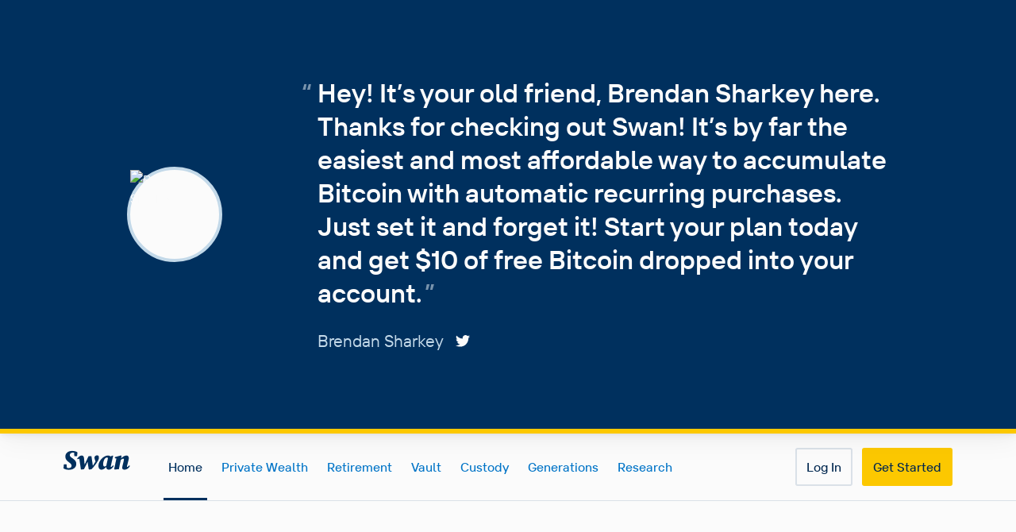

--- FILE ---
content_type: text/html; charset=UTF-8
request_url: https://www.swanbitcoin.com/sharkey/
body_size: 134379
content:
<!DOCTYPE html><html lang="en"><head><meta charSet="utf-8"/><meta http-equiv="x-ua-compatible" content="ie=edge"/><meta name="viewport" content="width=device-width, initial-scale=1, shrink-to-fit=no"/><meta name="generator" content="Gatsby 4.25.9"/><meta data-rh="true" name="viewport" content="initial-scale=1.0, width=device-width"/><meta data-rh="true" name="msapplication-TileColor" content="#00305e"/><meta data-rh="true" name="title" content="Buy Bitcoin with Swan, your Bitcoin specialists"/><meta data-rh="true" name="description" content="Get $10 of free Bitcoin when you start stacking with Swan (offer available for US residents only)."/><meta data-rh="true" name="env" content="master"/><meta data-rh="true" property="og:locale" content="en_US"/><meta data-rh="true" property="og:site_name" content="Swan Bitcoin"/><meta data-rh="true" property="og:type" content="website"/><meta data-rh="true" property="og:url" content="https://www.swanbitcoin.com/sharkey/"/><meta data-rh="true" property="og:title" content="Buy Bitcoin with Swan, your Bitcoin specialists"/><meta data-rh="true" property="og:description" content="Get $10 of free Bitcoin when you start stacking with Swan (offer available for US residents only)."/><meta data-rh="true" property="og:image" content="https://www.swanbitcoin.com/referral-image/sharkey"/><meta data-rh="true" property="og:image:secure_url" content="https://www.swanbitcoin.com/referral-image/sharkey"/><meta data-rh="true" property="og:image:width"/><meta data-rh="true" property="og:image:height"/><meta data-rh="true" property="og:image:alt" content="Buy Bitcoin with Swan, your Bitcoin specialists"/><meta data-rh="true" property="twitter:card" content="summary_large_image"/><meta data-rh="true" property="twitter:url" content="/sharkey/"/><meta data-rh="true" property="twitter:title" content="Buy Bitcoin with Swan, your Bitcoin specialists"/><meta data-rh="true" property="twitter:description" content="Get $10 of free Bitcoin when you start stacking with Swan (offer available for US residents only)."/><meta data-rh="true" property="twitter:image" content="https://www.swanbitcoin.com/referral-image/sharkey"/><meta data-rh="true" name="twitter:site" content="@SwanBitcoin"/><meta data-rh="true" name="theme-color" content="#FBFBFB"/><meta data-rh="true" name="robots" content="noindex"/><style data-href="/styles.4cec69c1b1e8f2906c74.css" data-identity="gatsby-global-css">@font-face{font-display:swap;font-family:"Source Serif Pro";font-style:normal;font-weight:200;src:local("Source Serif Pro Extra Light "),local("Source Serif Pro-Extra Light"),url(/static/source-serif-pro-latin-200-2076f2ef7b8d7e6dd6a12d416a1e57a5.woff2) format("woff2"),url(/static/source-serif-pro-latin-200-cd896b0ced3035c7ab968c09a54b9c9e.woff) format("woff")}@font-face{font-display:swap;font-family:"Source Serif Pro";font-style:italic;font-weight:200;src:local("Source Serif Pro Extra Light italic"),local("Source Serif Pro-Extra Lightitalic"),url(/static/source-serif-pro-latin-200italic-1b6c553890d456c0557e75359e010721.woff2) format("woff2"),url(/static/source-serif-pro-latin-200italic-a08015cf58e103395a3aebd1e805d85d.woff) format("woff")}@font-face{font-display:swap;font-family:"Source Serif Pro";font-style:normal;font-weight:300;src:local("Source Serif Pro Light "),local("Source Serif Pro-Light"),url(/static/source-serif-pro-latin-300-ac45a8b75e3d6428ab6eb3e09b540b96.woff2) format("woff2"),url(/static/source-serif-pro-latin-300-43b5d5b9784e1f0527f468134f955c4f.woff) format("woff")}@font-face{font-display:swap;font-family:"Source Serif Pro";font-style:italic;font-weight:300;src:local("Source Serif Pro Light italic"),local("Source Serif Pro-Lightitalic"),url(/static/source-serif-pro-latin-300italic-3ea731524f6882f97c928e046b526458.woff2) format("woff2"),url(/static/source-serif-pro-latin-300italic-e7cf6eb39581a5a2b6e7f363634feaff.woff) format("woff")}@font-face{font-display:swap;font-family:"Source Serif Pro";font-style:normal;font-weight:400;src:local("Source Serif Pro Regular "),local("Source Serif Pro-Regular"),url(/static/source-serif-pro-latin-400-3eaef2d0d924ef3c50acdcdf6f60e98a.woff2) format("woff2"),url(/static/source-serif-pro-latin-400-d5711eab9e5525ef59896115afb20b8f.woff) format("woff")}@font-face{font-display:swap;font-family:"Source Serif Pro";font-style:italic;font-weight:400;src:local("Source Serif Pro Regular italic"),local("Source Serif Pro-Regularitalic"),url(/static/source-serif-pro-latin-400italic-d45d38f3b93467ba33365feb134ead23.woff2) format("woff2"),url(/static/source-serif-pro-latin-400italic-74e9d59b66d48d54d4c6e2455786b65c.woff) format("woff")}@font-face{font-display:swap;font-family:"Source Serif Pro";font-style:normal;font-weight:600;src:local("Source Serif Pro SemiBold "),local("Source Serif Pro-SemiBold"),url(/static/source-serif-pro-latin-600-c5b3aec61572bf76b4bdafde12ebe23f.woff2) format("woff2"),url(/static/source-serif-pro-latin-600-8e295b6923bdbbbe3f2dc21af34fc26d.woff) format("woff")}@font-face{font-display:swap;font-family:"Source Serif Pro";font-style:italic;font-weight:600;src:local("Source Serif Pro SemiBold italic"),local("Source Serif Pro-SemiBolditalic"),url(/static/source-serif-pro-latin-600italic-c42ed1fac00c6ac2618b924252425d85.woff2) format("woff2"),url(/static/source-serif-pro-latin-600italic-d18dd4cd504c5b6a70a6c1d27645d0e3.woff) format("woff")}@font-face{font-display:swap;font-family:"Source Serif Pro";font-style:normal;font-weight:700;src:local("Source Serif Pro Bold "),local("Source Serif Pro-Bold"),url(/static/source-serif-pro-latin-700-13106375036bddd6aee85fd3e8f759d0.woff2) format("woff2"),url(/static/source-serif-pro-latin-700-a3f88f7f5566ba4341f3b2be46995374.woff) format("woff")}@font-face{font-display:swap;font-family:"Source Serif Pro";font-style:italic;font-weight:700;src:local("Source Serif Pro Bold italic"),local("Source Serif Pro-Bolditalic"),url(/static/source-serif-pro-latin-700italic-789e7eca8d07a4cea49da53d33b1dbea.woff2) format("woff2"),url(/static/source-serif-pro-latin-700italic-cabb5071bd96d06cf2460ebf29a71d1d.woff) format("woff")}@font-face{font-display:swap;font-family:"Source Serif Pro";font-style:normal;font-weight:900;src:local("Source Serif Pro Black "),local("Source Serif Pro-Black"),url(/static/source-serif-pro-latin-900-474ca293e3bf2793fd9247cec11c5cc1.woff2) format("woff2"),url(/static/source-serif-pro-latin-900-34daf71baa212abd72b9102344903a10.woff) format("woff")}@font-face{font-display:swap;font-family:"Source Serif Pro";font-style:italic;font-weight:900;src:local("Source Serif Pro Black italic"),local("Source Serif Pro-Blackitalic"),url(/static/source-serif-pro-latin-900italic-22ec64a5049563d7a40a10f86e4a9fa8.woff2) format("woff2"),url(/static/source-serif-pro-latin-900italic-4c2a45b71f225700a50171a4aa4d5d1e.woff) format("woff")}@font-face{font-display:swap;font-family:Swan Sans;font-style:normal;font-weight:400;src:url(/static/Swan_Sans_Regular-5743a626d7bd71dd9b2033edafc51153.woff2) format("woff2"),url(/static/Swan_Sans_Regular-7da22b24860145630af022d8b56f6410.woff) format("woff")}@font-face{font-display:swap;font-family:Swan Sans;font-style:italic;font-weight:400;src:url(/static/Swan_Sans_Italic-7b0e7550ce3ab8f50fac861cc4cb94e1.woff2) format("woff2"),url(/static/Swan_Sans_Italic-92f94ba97228f199474f29e582b9c391.woff) format("woff")}@font-face{font-display:swap;font-family:Swan Sans;font-style:normal;font-weight:500;src:url(/static/Swan_Sans_Medium-01385f1c6d555782cd7f6a46b249446c.woff2) format("woff2"),url(/static/Swan_Sans_Medium-34ff928df389e3176533e44deddc1557.woff) format("woff")}@font-face{font-display:swap;font-family:Swan Sans;font-style:italic;font-weight:500;src:url(/static/Swan_Sans_Medium_Italic-097be7839371f71ffa00991e25cbc35e.woff2) format("woff2"),url(/static/Swan_Sans_Medium_Italic-ff8d620d93342470ccf5ba7923a6ab27.woff) format("woff")}@font-face{font-display:swap;font-family:Swan Sans;font-style:normal;font-weight:600;src:url(/static/Swan_Sans_DemiBold-6bb2c4a86642d5c95aaed3fce8f3525d.woff2) format("woff2"),url(/static/Swan_Sans_DemiBold-4dca5294d15e18589f32230d9b63b8b9.woff) format("woff")}@font-face{font-display:swap;font-family:Swan Sans;font-style:italic;font-weight:600;src:url(/static/Swan_Sans_DemiBold_Italic-16779b29e91afde3b068d1ac656320dd.woff2) format("woff2"),url(/static/Swan_Sans_DemiBold_Italic-b630af20b86d7ea111d9531cf5c6a9d7.woff) format("woff")}.react-tel-input{font-family:Roboto,sans-serif;font-size:15px;position:relative;width:100%}.react-tel-input :disabled{cursor:not-allowed}.react-tel-input .flag{background-image:url([data-uri]);height:11px;width:16px}.react-tel-input .ad{background-position:-16px 0}.react-tel-input .ae{background-position:-32px 0}.react-tel-input .af{background-position:-48px 0}.react-tel-input .ag{background-position:-64px 0}.react-tel-input .ai{background-position:-80px 0}.react-tel-input .al{background-position:-96px 0}.react-tel-input .am{background-position:-112px 0}.react-tel-input .ao{background-position:-128px 0}.react-tel-input .ar{background-position:-144px 0}.react-tel-input .as{background-position:-160px 0}.react-tel-input .at{background-position:-176px 0}.react-tel-input .au{background-position:-192px 0}.react-tel-input .aw{background-position:-208px 0}.react-tel-input .az{background-position:-224px 0}.react-tel-input .ba{background-position:-240px 0}.react-tel-input .bb{background-position:0 -11px}.react-tel-input .bd{background-position:-16px -11px}.react-tel-input .be{background-position:-32px -11px}.react-tel-input .bf{background-position:-48px -11px}.react-tel-input .bg{background-position:-64px -11px}.react-tel-input .bh{background-position:-80px -11px}.react-tel-input .bi{background-position:-96px -11px}.react-tel-input .bj{background-position:-112px -11px}.react-tel-input .bm{background-position:-128px -11px}.react-tel-input .bn{background-position:-144px -11px}.react-tel-input .bo{background-position:-160px -11px}.react-tel-input .br{background-position:-176px -11px}.react-tel-input .bs{background-position:-192px -11px}.react-tel-input .bt{background-position:-208px -11px}.react-tel-input .bw{background-position:-224px -11px}.react-tel-input .by{background-position:-240px -11px}.react-tel-input .bz{background-position:0 -22px}.react-tel-input .ca{background-position:-16px -22px}.react-tel-input .cd{background-position:-32px -22px}.react-tel-input .cf{background-position:-48px -22px}.react-tel-input .cg{background-position:-64px -22px}.react-tel-input .ch{background-position:-80px -22px}.react-tel-input .ci{background-position:-96px -22px}.react-tel-input .ck{background-position:-112px -22px}.react-tel-input .cl{background-position:-128px -22px}.react-tel-input .cm{background-position:-144px -22px}.react-tel-input .cn{background-position:-160px -22px}.react-tel-input .co{background-position:-176px -22px}.react-tel-input .cr{background-position:-192px -22px}.react-tel-input .cu{background-position:-208px -22px}.react-tel-input .cv{background-position:-224px -22px}.react-tel-input .cw{background-position:-240px -22px}.react-tel-input .cy{background-position:0 -33px}.react-tel-input .cz{background-position:-16px -33px}.react-tel-input .de{background-position:-32px -33px}.react-tel-input .dj{background-position:-48px -33px}.react-tel-input .dk{background-position:-64px -33px}.react-tel-input .dm{background-position:-80px -33px}.react-tel-input .do{background-position:-96px -33px}.react-tel-input .dz{background-position:-112px -33px}.react-tel-input .ec{background-position:-128px -33px}.react-tel-input .ee{background-position:-144px -33px}.react-tel-input .eg{background-position:-160px -33px}.react-tel-input .er{background-position:-176px -33px}.react-tel-input .es{background-position:-192px -33px}.react-tel-input .et{background-position:-208px -33px}.react-tel-input .fi{background-position:-224px -33px}.react-tel-input .fj{background-position:-240px -33px}.react-tel-input .fk{background-position:0 -44px}.react-tel-input .fm{background-position:-16px -44px}.react-tel-input .fo{background-position:-32px -44px}.react-tel-input .bl,.react-tel-input .fr,.react-tel-input .mf{background-position:-48px -44px}.react-tel-input .ga{background-position:-64px -44px}.react-tel-input .gb{background-position:-80px -44px}.react-tel-input .gd{background-position:-96px -44px}.react-tel-input .ge{background-position:-112px -44px}.react-tel-input .gf{background-position:-128px -44px}.react-tel-input .gh{background-position:-144px -44px}.react-tel-input .gi{background-position:-160px -44px}.react-tel-input .gl{background-position:-176px -44px}.react-tel-input .gm{background-position:-192px -44px}.react-tel-input .gn{background-position:-208px -44px}.react-tel-input .gp{background-position:-224px -44px}.react-tel-input .gq{background-position:-240px -44px}.react-tel-input .gr{background-position:0 -55px}.react-tel-input .gt{background-position:-16px -55px}.react-tel-input .gu{background-position:-32px -55px}.react-tel-input .gw{background-position:-48px -55px}.react-tel-input .gy{background-position:-64px -55px}.react-tel-input .hk{background-position:-80px -55px}.react-tel-input .hn{background-position:-96px -55px}.react-tel-input .hr{background-position:-112px -55px}.react-tel-input .ht{background-position:-128px -55px}.react-tel-input .hu{background-position:-144px -55px}.react-tel-input .id{background-position:-160px -55px}.react-tel-input .ie{background-position:-176px -55px}.react-tel-input .il{background-position:-192px -55px}.react-tel-input .in{background-position:-208px -55px}.react-tel-input .io{background-position:-224px -55px}.react-tel-input .iq{background-position:-240px -55px}.react-tel-input .ir{background-position:0 -66px}.react-tel-input .is{background-position:-16px -66px}.react-tel-input .it{background-position:-32px -66px}.react-tel-input .je{background-position:-144px -154px}.react-tel-input .jm{background-position:-48px -66px}.react-tel-input .jo{background-position:-64px -66px}.react-tel-input .jp{background-position:-80px -66px}.react-tel-input .ke{background-position:-96px -66px}.react-tel-input .kg{background-position:-112px -66px}.react-tel-input .kh{background-position:-128px -66px}.react-tel-input .ki{background-position:-144px -66px}.react-tel-input .xk{background-position:-128px -154px}.react-tel-input .km{background-position:-160px -66px}.react-tel-input .kn{background-position:-176px -66px}.react-tel-input .kp{background-position:-192px -66px}.react-tel-input .kr{background-position:-208px -66px}.react-tel-input .kw{background-position:-224px -66px}.react-tel-input .ky{background-position:-240px -66px}.react-tel-input .kz{background-position:0 -77px}.react-tel-input .la{background-position:-16px -77px}.react-tel-input .lb{background-position:-32px -77px}.react-tel-input .lc{background-position:-48px -77px}.react-tel-input .li{background-position:-64px -77px}.react-tel-input .lk{background-position:-80px -77px}.react-tel-input .lr{background-position:-96px -77px}.react-tel-input .ls{background-position:-112px -77px}.react-tel-input .lt{background-position:-128px -77px}.react-tel-input .lu{background-position:-144px -77px}.react-tel-input .lv{background-position:-160px -77px}.react-tel-input .ly{background-position:-176px -77px}.react-tel-input .ma{background-position:-192px -77px}.react-tel-input .mc{background-position:-208px -77px}.react-tel-input .md{background-position:-224px -77px}.react-tel-input .me{background-position:-112px -154px;height:12px}.react-tel-input .mg{background-position:0 -88px}.react-tel-input .mh{background-position:-16px -88px}.react-tel-input .mk{background-position:-32px -88px}.react-tel-input .ml{background-position:-48px -88px}.react-tel-input .mm{background-position:-64px -88px}.react-tel-input .mn{background-position:-80px -88px}.react-tel-input .mo{background-position:-96px -88px}.react-tel-input .mp{background-position:-112px -88px}.react-tel-input .mq{background-position:-128px -88px}.react-tel-input .mr{background-position:-144px -88px}.react-tel-input .ms{background-position:-160px -88px}.react-tel-input .mt{background-position:-176px -88px}.react-tel-input .mu{background-position:-192px -88px}.react-tel-input .mv{background-position:-208px -88px}.react-tel-input .mw{background-position:-224px -88px}.react-tel-input .mx{background-position:-240px -88px}.react-tel-input .my{background-position:0 -99px}.react-tel-input .mz{background-position:-16px -99px}.react-tel-input .na{background-position:-32px -99px}.react-tel-input .nc{background-position:-48px -99px}.react-tel-input .ne{background-position:-64px -99px}.react-tel-input .nf{background-position:-80px -99px}.react-tel-input .ng{background-position:-96px -99px}.react-tel-input .ni{background-position:-112px -99px}.react-tel-input .bq,.react-tel-input .nl{background-position:-128px -99px}.react-tel-input .no{background-position:-144px -99px}.react-tel-input .np{background-position:-160px -99px}.react-tel-input .nr{background-position:-176px -99px}.react-tel-input .nu{background-position:-192px -99px}.react-tel-input .nz{background-position:-208px -99px}.react-tel-input .om{background-position:-224px -99px}.react-tel-input .pa{background-position:-240px -99px}.react-tel-input .pe{background-position:0 -110px}.react-tel-input .pf{background-position:-16px -110px}.react-tel-input .pg{background-position:-32px -110px}.react-tel-input .ph{background-position:-48px -110px}.react-tel-input .pk{background-position:-64px -110px}.react-tel-input .pl{background-position:-80px -110px}.react-tel-input .pm{background-position:-96px -110px}.react-tel-input .pr{background-position:-112px -110px}.react-tel-input .ps{background-position:-128px -110px}.react-tel-input .pt{background-position:-144px -110px}.react-tel-input .pw{background-position:-160px -110px}.react-tel-input .py{background-position:-176px -110px}.react-tel-input .qa{background-position:-192px -110px}.react-tel-input .re{background-position:-208px -110px}.react-tel-input .ro{background-position:-224px -110px}.react-tel-input .rs{background-position:-240px -110px}.react-tel-input .ru{background-position:0 -121px}.react-tel-input .rw{background-position:-16px -121px}.react-tel-input .sa{background-position:-32px -121px}.react-tel-input .sb{background-position:-48px -121px}.react-tel-input .sc{background-position:-64px -121px}.react-tel-input .sd{background-position:-80px -121px}.react-tel-input .se{background-position:-96px -121px}.react-tel-input .sg{background-position:-112px -121px}.react-tel-input .sh{background-position:-128px -121px}.react-tel-input .si{background-position:-144px -121px}.react-tel-input .sk{background-position:-160px -121px}.react-tel-input .sl{background-position:-176px -121px}.react-tel-input .sm{background-position:-192px -121px}.react-tel-input .sn{background-position:-208px -121px}.react-tel-input .so{background-position:-224px -121px}.react-tel-input .sr{background-position:-240px -121px}.react-tel-input .ss{background-position:0 -132px}.react-tel-input .st{background-position:-16px -132px}.react-tel-input .sv{background-position:-32px -132px}.react-tel-input .sx{background-position:-48px -132px}.react-tel-input .sy{background-position:-64px -132px}.react-tel-input .sz{background-position:-80px -132px}.react-tel-input .tc{background-position:-96px -132px}.react-tel-input .td{background-position:-112px -132px}.react-tel-input .tg{background-position:-128px -132px}.react-tel-input .th{background-position:-144px -132px}.react-tel-input .tj{background-position:-160px -132px}.react-tel-input .tk{background-position:-176px -132px}.react-tel-input .tl{background-position:-192px -132px}.react-tel-input .tm{background-position:-208px -132px}.react-tel-input .tn{background-position:-224px -132px}.react-tel-input .to{background-position:-240px -132px}.react-tel-input .tr{background-position:0 -143px}.react-tel-input .tt{background-position:-16px -143px}.react-tel-input .tv{background-position:-32px -143px}.react-tel-input .tw{background-position:-48px -143px}.react-tel-input .tz{background-position:-64px -143px}.react-tel-input .ua{background-position:-80px -143px}.react-tel-input .ug{background-position:-96px -143px}.react-tel-input .us{background-position:-112px -143px}.react-tel-input .uy{background-position:-128px -143px}.react-tel-input .uz{background-position:-144px -143px}.react-tel-input .va{background-position:-160px -143px}.react-tel-input .vc{background-position:-176px -143px}.react-tel-input .ve{background-position:-192px -143px}.react-tel-input .vg{background-position:-208px -143px}.react-tel-input .vi{background-position:-224px -143px}.react-tel-input .vn{background-position:-240px -143px}.react-tel-input .vu{background-position:0 -154px}.react-tel-input .wf{background-position:-16px -154px}.react-tel-input .ws{background-position:-32px -154px}.react-tel-input .ye{background-position:-48px -154px}.react-tel-input .za{background-position:-64px -154px}.react-tel-input .zm{background-position:-80px -154px}.react-tel-input .zw{background-position:-96px -154px}.react-tel-input *{box-sizing:border-box;-moz-box-sizing:border-box}.react-tel-input .hide{display:none}.react-tel-input .v-hide{visibility:hidden}.react-tel-input .form-control{background:#fff;border:1px solid #cacaca;font-size:14px;height:35px;letter-spacing:.01rem;line-height:25px;margin-bottom:0!important;margin-left:0;margin-top:0!important;outline:none;padding-left:48px;position:relative;width:300px}.react-tel-input .form-control.invalid-number,.react-tel-input .form-control.invalid-number:focus{background-color:#faf0f0;border:1px solid #d79f9f;border-left-color:#cacaca}.react-tel-input .flag-dropdown{border:1px solid #cacaca;bottom:0;padding:0;position:absolute;top:0}.react-tel-input .flag-dropdown.open,.react-tel-input .flag-dropdown:focus,.react-tel-input .flag-dropdown:hover{cursor:pointer}.react-tel-input .flag-dropdown.open{background:#fff;z-index:2}.react-tel-input .flag-dropdown.open .selected-flag{background:#fff}.react-tel-input input[disabled]+.flag-dropdown:hover{cursor:default}.react-tel-input input[disabled]+.flag-dropdown:hover .selected-flag{background-color:transparent}.react-tel-input .selected-flag{border-radius:3px 0 0 3px;height:100%;outline:none;padding:0 0 0 8px;position:relative;width:38px}.react-tel-input .selected-flag.open,.react-tel-input .selected-flag:focus,.react-tel-input .selected-flag:hover{background-color:#f5f5f5}.react-tel-input .selected-flag .flag{margin-top:-5px;position:absolute;top:50%}.react-tel-input .selected-flag .arrow{border-left:3px solid transparent;border-right:3px solid transparent;border-top:4px solid #555;height:0;left:20px;margin-top:-2px;position:relative;top:50%;width:0}.react-tel-input .selected-flag .arrow.up{border-bottom:4px solid #555;border-top:none}.react-tel-input .country-list{background-color:#fff;border:1px solid #cacaca;list-style:none;margin:0 0 10px -1px;max-height:282px;outline:none;overflow-y:scroll;padding:0;position:absolute;width:300px;z-index:1}.react-tel-input .country-list .flag{display:inline-block}.react-tel-input .country-list .divider{border-bottom:1px solid #ccc;margin-bottom:5px;padding-bottom:5px}.react-tel-input .country-list .country{padding:5px 9px}.react-tel-input .country-list .country .dial-code{color:#6b6b6b}.react-tel-input .country-list .country.highlight,.react-tel-input .country-list .country:hover{background-color:#f1f1f1}.react-tel-input .country-list .flag{margin-right:7px;margin-top:2px}.react-tel-input .country-list .country-name{margin-right:6px}.react-tel-input .country-list .search{background-color:#fff;position:sticky;top:0}.react-tel-input .country-list .search-emoji{font-size:15px;left:9px;position:absolute;top:5px}.react-tel-input .country-list .search-box{border:none;border-bottom:1px solid #cacaca;font-size:15px;line-height:15px;outline:none;padding:5px 8px 5px 32px;width:100%}.react-tel-input .country-list .no-entries-message{opacity:.7;padding:7px 10px 11px}.react-tel-input .invalid-number-message{color:#de0000}.react-tel-input .invalid-number-message,.react-tel-input .special-label{background:#fff;font-size:13px;left:46px;padding:0 2px;position:absolute;top:-8px;z-index:1}.react-tel-input .special-label{display:none;white-space:nowrap}:root{--reach-dialog:1}[data-reach-dialog-overlay]{background:rgba(0,0,0,.33);bottom:0;left:0;overflow:auto;position:fixed;right:0;top:0}[data-reach-dialog-content]{background:#fff;margin:10vh auto;outline:none;padding:2rem;width:50vw}@font-face{font-family:swiper-icons;font-style:normal;font-weight:400;src:url("data:application/font-woff;charset=utf-8;base64, [base64]//wADZ2x5ZgAAAywAAADMAAAD2MHtryVoZWFkAAABbAAAADAAAAA2E2+eoWhoZWEAAAGcAAAAHwAAACQC9gDzaG10eAAAAigAAAAZAAAArgJkABFsb2NhAAAC0AAAAFoAAABaFQAUGG1heHAAAAG8AAAAHwAAACAAcABAbmFtZQAAA/gAAAE5AAACXvFdBwlwb3N0AAAFNAAAAGIAAACE5s74hXjaY2BkYGAAYpf5Hu/j+W2+MnAzMYDAzaX6QjD6/4//Bxj5GA8AuRwMYGkAPywL13jaY2BkYGA88P8Agx4j+/8fQDYfA1AEBWgDAIB2BOoAeNpjYGRgYNBh4GdgYgABEMnIABJzYNADCQAACWgAsQB42mNgYfzCOIGBlYGB0YcxjYGBwR1Kf2WQZGhhYGBiYGVmgAFGBiQQkOaawtDAoMBQxXjg/wEGPcYDDA4wNUA2CCgwsAAAO4EL6gAAeNpj2M0gyAACqxgGNWBkZ2D4/wMA+xkDdgAAAHjaY2BgYGaAYBkGRgYQiAHyGMF8FgYHIM3DwMHABGQrMOgyWDLEM1T9/w8UBfEMgLzE////P/5//f/V/xv+r4eaAAeMbAxwIUYmIMHEgKYAYjUcsDAwsLKxc3BycfPw8jEQA/[base64]/uznmfPFBNODM2K7MTQ45YEAZqGP81AmGGcF3iPqOop0r1SPTaTbVkfUe4HXj97wYE+yNwWYxwWu4v1ugWHgo3S1XdZEVqWM7ET0cfnLGxWfkgR42o2PvWrDMBSFj/IHLaF0zKjRgdiVMwScNRAoWUoH78Y2icB/yIY09An6AH2Bdu/UB+yxopYshQiEvnvu0dURgDt8QeC8PDw7Fpji3fEA4z/PEJ6YOB5hKh4dj3EvXhxPqH/SKUY3rJ7srZ4FZnh1PMAtPhwP6fl2PMJMPDgeQ4rY8YT6Gzao0eAEA409DuggmTnFnOcSCiEiLMgxCiTI6Cq5DZUd3Qmp10vO0LaLTd2cjN4fOumlc7lUYbSQcZFkutRG7g6JKZKy0RmdLY680CDnEJ+UMkpFFe1RN7nxdVpXrC4aTtnaurOnYercZg2YVmLN/d/gczfEimrE/fs/bOuq29Zmn8tloORaXgZgGa78yO9/cnXm2BpaGvq25Dv9S4E9+5SIc9PqupJKhYFSSl47+Qcr1mYNAAAAeNptw0cKwkAAAMDZJA8Q7OUJvkLsPfZ6zFVERPy8qHh2YER+3i/BP83vIBLLySsoKimrqKqpa2hp6+jq6RsYGhmbmJqZSy0sraxtbO3sHRydnEMU4uR6yx7JJXveP7WrDycAAAAAAAH//wACeNpjYGRgYOABYhkgZgJCZgZNBkYGLQZtIJsFLMYAAAw3ALgAeNolizEKgDAQBCchRbC2sFER0YD6qVQiBCv/H9ezGI6Z5XBAw8CBK/m5iQQVauVbXLnOrMZv2oLdKFa8Pjuru2hJzGabmOSLzNMzvutpB3N42mNgZGBg4GKQYzBhYMxJLMlj4GBgAYow/P/PAJJhLM6sSoWKfWCAAwDAjgbRAAB42mNgYGBkAIIbCZo5IPrmUn0hGA0AO8EFTQAA")}:root{--swiper-theme-color:#007aff}:host{display:block;margin-left:auto;margin-right:auto;position:relative;z-index:1}.swiper{display:block;list-style:none;margin-left:auto;margin-right:auto;overflow:hidden;overflow:clip;padding:0;position:relative;z-index:1}.swiper-vertical>.swiper-wrapper{flex-direction:column}.swiper-wrapper{box-sizing:content-box;display:flex;height:100%;position:relative;transition-property:transform;transition-timing-function:var(--swiper-wrapper-transition-timing-function,initial);width:100%;z-index:1}.swiper-android .swiper-slide,.swiper-ios .swiper-slide,.swiper-wrapper{transform:translateZ(0)}.swiper-horizontal{touch-action:pan-y}.swiper-vertical{touch-action:pan-x}.swiper-slide{display:block;flex-shrink:0;height:100%;position:relative;transition-property:transform;width:100%}.swiper-slide-invisible-blank{visibility:hidden}.swiper-autoheight,.swiper-autoheight .swiper-slide{height:auto}.swiper-autoheight .swiper-wrapper{align-items:flex-start;transition-property:transform,height}.swiper-backface-hidden .swiper-slide{backface-visibility:hidden;transform:translateZ(0)}.swiper-3d.swiper-css-mode .swiper-wrapper{perspective:1200px}.swiper-3d .swiper-wrapper{transform-style:preserve-3d}.swiper-3d{perspective:1200px}.swiper-3d .swiper-cube-shadow,.swiper-3d .swiper-slide{transform-style:preserve-3d}.swiper-css-mode>.swiper-wrapper{-ms-overflow-style:none;overflow:auto;scrollbar-width:none}.swiper-css-mode>.swiper-wrapper::-webkit-scrollbar{display:none}.swiper-css-mode>.swiper-wrapper>.swiper-slide{scroll-snap-align:start start}.swiper-css-mode.swiper-horizontal>.swiper-wrapper{scroll-snap-type:x mandatory}.swiper-css-mode.swiper-vertical>.swiper-wrapper{scroll-snap-type:y mandatory}.swiper-css-mode.swiper-free-mode>.swiper-wrapper{scroll-snap-type:none}.swiper-css-mode.swiper-free-mode>.swiper-wrapper>.swiper-slide{scroll-snap-align:none}.swiper-css-mode.swiper-centered>.swiper-wrapper:before{content:"";flex-shrink:0;order:9999}.swiper-css-mode.swiper-centered>.swiper-wrapper>.swiper-slide{scroll-snap-align:center center;scroll-snap-stop:always}.swiper-css-mode.swiper-centered.swiper-horizontal>.swiper-wrapper>.swiper-slide:first-child{margin-inline-start:var(--swiper-centered-offset-before)}.swiper-css-mode.swiper-centered.swiper-horizontal>.swiper-wrapper:before{height:100%;min-height:1px;width:var(--swiper-centered-offset-after)}.swiper-css-mode.swiper-centered.swiper-vertical>.swiper-wrapper>.swiper-slide:first-child{margin-block-start:var(--swiper-centered-offset-before)}.swiper-css-mode.swiper-centered.swiper-vertical>.swiper-wrapper:before{height:var(--swiper-centered-offset-after);min-width:1px;width:100%}.swiper-3d .swiper-slide-shadow,.swiper-3d .swiper-slide-shadow-bottom,.swiper-3d .swiper-slide-shadow-left,.swiper-3d .swiper-slide-shadow-right,.swiper-3d .swiper-slide-shadow-top{height:100%;left:0;pointer-events:none;position:absolute;top:0;width:100%;z-index:10}.swiper-3d .swiper-slide-shadow{background:rgba(0,0,0,.15)}.swiper-3d .swiper-slide-shadow-left{background-image:linear-gradient(270deg,rgba(0,0,0,.5),transparent)}.swiper-3d .swiper-slide-shadow-right{background-image:linear-gradient(90deg,rgba(0,0,0,.5),transparent)}.swiper-3d .swiper-slide-shadow-top{background-image:linear-gradient(0deg,rgba(0,0,0,.5),transparent)}.swiper-3d .swiper-slide-shadow-bottom{background-image:linear-gradient(180deg,rgba(0,0,0,.5),transparent)}.swiper-lazy-preloader{border:4px solid var(--swiper-preloader-color,var(--swiper-theme-color));border-radius:50%;border-top:4px solid transparent;box-sizing:border-box;height:42px;left:50%;margin-left:-21px;margin-top:-21px;position:absolute;top:50%;transform-origin:50%;width:42px;z-index:10}.swiper-watch-progress .swiper-slide-visible .swiper-lazy-preloader,.swiper:not(.swiper-watch-progress) .swiper-lazy-preloader{animation:swiper-preloader-spin 1s linear infinite}.swiper-lazy-preloader-white{--swiper-preloader-color:#fff}.swiper-lazy-preloader-black{--swiper-preloader-color:#000}@keyframes swiper-preloader-spin{0%{transform:rotate(0deg)}to{transform:rotate(1turn)}}</style><style type="text/css">
    .anchor.before {
      position: absolute;
      top: 0;
      left: 0;
      transform: translateX(-100%);
      padding-right: 4px;
    }
    .anchor.after {
      display: inline-block;
      padding-left: 4px;
    }
    h1 .anchor svg,
    h2 .anchor svg,
    h3 .anchor svg,
    h4 .anchor svg,
    h5 .anchor svg,
    h6 .anchor svg {
      visibility: hidden;
    }
    h1:hover .anchor svg,
    h2:hover .anchor svg,
    h3:hover .anchor svg,
    h4:hover .anchor svg,
    h5:hover .anchor svg,
    h6:hover .anchor svg,
    h1 .anchor:focus svg,
    h2 .anchor:focus svg,
    h3 .anchor:focus svg,
    h4 .anchor:focus svg,
    h5 .anchor:focus svg,
    h6 .anchor:focus svg {
      visibility: visible;
    }
  </style><script>
    document.addEventListener("DOMContentLoaded", function(event) {
      var hash = window.decodeURI(location.hash.replace('#', ''))
      if (hash !== '') {
        var element = document.getElementById(hash)
        if (element) {
          var scrollTop = window.pageYOffset || document.documentElement.scrollTop || document.body.scrollTop
          var clientTop = document.documentElement.clientTop || document.body.clientTop || 0
          var offset = element.getBoundingClientRect().top + scrollTop - clientTop
          // Wait for the browser to finish rendering before scrolling.
          setTimeout((function() {
            window.scrollTo(0, offset - 0)
          }), 0)
        }
      }
    })
  </script><link rel="sitemap" type="application/xml" href="/sitemap/sitemap-index.xml"/><title data-rh="true">Buy Bitcoin with Swan, your Bitcoin specialists - Swan Bitcoin</title><link data-rh="true" rel="icon" href="/favicon.ico" sizes="any"/><link data-rh="true" rel="icon" type="image/png" href="/favicon-32x32.png" sizes="32x32"/><link data-rh="true" rel="icon" href="/favicon.svg" type="image/svg+xml"/><link data-rh="true" rel="apple-touch-icon" href="/apple-touch-icon.png"/><link data-rh="true" rel="manifest" href="/site.webmanifest"/><link data-rh="true" rel="canonical" href="https://www.swanbitcoin.com"/><style data-rh="true">
          #gatsby-focus-wrapper {
            overflow-x: inherit;
            overflow-y: inherit;
          }
        </style><style>.gatsby-image-wrapper{position:relative;overflow:hidden}.gatsby-image-wrapper picture.object-fit-polyfill{position:static!important}.gatsby-image-wrapper img{bottom:0;height:100%;left:0;margin:0;max-width:none;padding:0;position:absolute;right:0;top:0;width:100%;object-fit:cover}.gatsby-image-wrapper [data-main-image]{opacity:0;transform:translateZ(0);transition:opacity .25s linear;will-change:opacity}.gatsby-image-wrapper-constrained{display:inline-block;vertical-align:top}</style><noscript><style>.gatsby-image-wrapper noscript [data-main-image]{opacity:1!important}.gatsby-image-wrapper [data-placeholder-image]{opacity:0!important}</style></noscript><script type="module">const e="undefined"!=typeof HTMLImageElement&&"loading"in HTMLImageElement.prototype;e&&document.body.addEventListener("load",(function(e){const t=e.target;if(void 0===t.dataset.mainImage)return;if(void 0===t.dataset.gatsbyImageSsr)return;let a=null,n=t;for(;null===a&&n;)void 0!==n.parentNode.dataset.gatsbyImageWrapper&&(a=n.parentNode),n=n.parentNode;const o=a.querySelector("[data-placeholder-image]"),r=new Image;r.src=t.currentSrc,r.decode().catch((()=>{})).then((()=>{t.style.opacity=1,o&&(o.style.opacity=0,o.style.transition="opacity 500ms linear")}))}),!0);</script><script type="text/javascript" src="//widget.trustpilot.com/bootstrap/v5/tp.widget.bootstrap.min.js" async=""></script><link rel="preconnect" href="https://connect.facebook.net"/><script async="" type="text/plain" class="cmplazyload" data-cmp-vendor="s7">
              !function(f,b,e,v,n,t,s)
              {if(f.fbq)return;n=f.fbq=function(){n.callMethod?
              n.callMethod.apply(n,arguments):n.queue.push(arguments)};
              if(!f._fbq)f._fbq=n;n.push=n;n.loaded=!0;n.version='2.0';
              n.queue=[];t=b.createElement(e);t.async=!0;
              t.src=v;s=b.getElementsByTagName(e)[0];
              s.parentNode.insertBefore(t,s)}(window, document,'script',
              'https://connect.facebook.net/en_US/fbevents.js');
              fbq('init', '721960692935689');
              fbq('track', 'PageView');
            </script><script async="" type="text/plain" class="cmplazyload" data-cmp-vendor="s34">
            !function(e,t,n,s,u,a){e.twq||(s=e.twq=function(){s.exe?s.exe.apply(s,arguments):s.queue.push(arguments);
            },s.version='1.1',s.queue=[],u=t.createElement(n),u.async=!0,u.src='https://static.ads-twitter.com/uwt.js',
            a=t.getElementsByTagName(n)[0],a.parentNode.insertBefore(u,a))}(window,document,'script');
            twq('config','ok2en');
            </script><script async="" type="text/plain" class="cmplazyload" data-cmp-vendor="c38232">!function(t,e){var o,n,p,r;e.__SV||(window.posthog=e,e._i=[],e.init=function(i,s,a){function g(t,e){var o=e.split(".");2==o.length&&(t=t[o[0]],e=o[1]),t[e]=function(){t.push([e].concat(Array.prototype.slice.call(arguments,0)))}}(p=t.createElement("script")).type="text/javascript",p.async=!0,p.src=s.api_host+"/static/array.js",(r=t.getElementsByTagName("script")[0]).parentNode.insertBefore(p,r);var u=e;for(void 0!==a?u=e[a]=[]:a="posthog",u.people=u.people||[],u.toString=function(t){var e="posthog";return"posthog"!==a&&(e+="."+a),t||(e+=" (stub)"),e},u.people.toString=function(){return u.toString(1)+".people (stub)"},o="capture identify alias people.set people.set_once set_config register register_once unregister opt_out_capturing has_opted_out_capturing opt_in_capturing reset isFeatureEnabled onFeatureFlags getFeatureFlag getFeatureFlagPayload reloadFeatureFlags group updateEarlyAccessFeatureEnrollment getEarlyAccessFeatures getActiveMatchingSurveys getSurveys".split(" "),n=0;n<o.length;n++)g(u,o[n]);e._i.push([i,s,a])},e.__SV=1)}(document,window.posthog||[]);
    posthog.init('phc_UCS6XEZHyunzC9LiIday0mfFoYXxKfjYV37jWJvvxAZ',{"api_host":"https://stats.prod.swanbitcoin.com","bootstrap":{"featureFlags":{}},"capture_pageview":false})</script><link rel="preconnect" href="https://www.datocms-assets.com/"/><script>
          if (!("gdprAppliesGlobally" in window)) {
            window.gdprAppliesGlobally = true
          }
          if (!("cmp_id" in window) || window.cmp_id < 1) {
            window.cmp_id = 0
          }
          if (!("cmp_cdid" in window)) {
            window.cmp_cdid = "404c882b064d"
          }
          if (!("cmp_params" in window)) {
            window.cmp_params = ""
          }
          if (!("cmp_host" in window)) {
            window.cmp_host = "d.delivery.consentmanager.net"
          }
          if (!("cmp_cdn" in window)) {
            window.cmp_cdn = "cdn.consentmanager.net"
          }
          if (!("cmp_proto" in window)) {
            window.cmp_proto = "https:"
          }
          if (!("cmp_codesrc" in window)) {
            window.cmp_codesrc = "1"
          }
          window.cmp_getsupportedLangs = function () {
            var b = [
              "DE",
              "EN",
              "FR",
              "IT",
              "NO",
              "DA",
              "FI",
              "ES",
              "PT",
              "RO",
              "BG",
              "ET",
              "EL",
              "GA",
              "HR",
              "LV",
              "LT",
              "MT",
              "NL",
              "PL",
              "SV",
              "SK",
              "SL",
              "CS",
              "HU",
              "RU",
              "SR",
              "ZH",
              "TR",
              "UK",
              "AR",
              "BS",
            ]
            if ("cmp_customlanguages" in window) {
              for (var a = 0; a < window.cmp_customlanguages.length; a++) {
                b.push(window.cmp_customlanguages[a].l.toUpperCase())
              }
            }
            return b
          }
          window.cmp_getRTLLangs = function () {
            var a = ["AR"]
            if ("cmp_customlanguages" in window) {
              for (var b = 0; b < window.cmp_customlanguages.length; b++) {
                if ("r" in window.cmp_customlanguages[b] && window.cmp_customlanguages[b].r) {
                  a.push(window.cmp_customlanguages[b].l)
                }
              }
            }
            return a
          }
          window.cmp_getlang = function (a) {
            if (typeof a != "boolean") {
              a = true
            }
            if (a && typeof cmp_getlang.usedlang == "string" && cmp_getlang.usedlang !== "") {
              return cmp_getlang.usedlang
            }
            return window.cmp_getlangs()[0]
          }
          window.cmp_getlangs = function () {
            var g = window.cmp_getsupportedLangs()
            var f = []
            var a = location.hash
            var e = location.search
            var h = "languages" in navigator ? navigator.languages : []
            if (a.indexOf("cmplang=") != -1) {
              f.push(a.substr(a.indexOf("cmplang=") + 8, 2).toUpperCase())
            } else {
              if (e.indexOf("cmplang=") != -1) {
                f.push(e.substr(e.indexOf("cmplang=") + 8, 2).toUpperCase())
              } else {
                if ("cmp_setlang" in window && window.cmp_setlang != "") {
                  f.push(window.cmp_setlang.toUpperCase())
                } else {
                  if ("cmp_langdetect" in window && window.cmp_langdetect == 1) {
                    f.push(window.cmp_getPageLang())
                  } else {
                    if (h.length > 0) {
                      for (var d = 0; d < h.length; d++) {
                        f.push(h[d])
                      }
                    }
                    if ("language" in navigator) {
                      f.push(navigator.language)
                    }
                    if ("userLanguage" in navigator) {
                      f.push(navigator.userLanguage)
                    }
                  }
                }
              }
            }
            var c = []
            for (var d = 0; d < f.length; d++) {
              var b = f[d].toUpperCase()
              if (b.length < 2) {
                continue
              }
              if (g.indexOf(b) != -1) {
                c.push(b)
              } else {
                if (b.indexOf("-") != -1) {
                  b = b.substr(0, 2)
                }
                if (g.indexOf(b) != -1) {
                  c.push(b)
                }
              }
            }
            if (
              c.length == 0 &&
              typeof cmp_getlang.defaultlang == "string" &&
              cmp_getlang.defaultlang !== ""
            ) {
              return [cmp_getlang.defaultlang.toUpperCase()]
            } else {
              return c.length > 0 ? c : ["EN"]
            }
          }
          window.cmp_getPageLangs = function () {
            var a = window.cmp_getXMLLang()
            if (a != "") {
              a = [a.toUpperCase()]
            } else {
              a = []
            }
            a = a.concat(window.cmp_getLangsFromURL())
            return a.length > 0 ? a : ["EN"]
          }
          window.cmp_getPageLang = function () {
            var a = window.cmp_getPageLangs()
            return a.length > 0 ? a[0] : ""
          }
          window.cmp_getLangsFromURL = function () {
            var c = window.cmp_getsupportedLangs()
            var b = location
            var m = "toUpperCase"
            var g = b.hostname[m]() + "."
            var a = b.pathname[m]() + "/"
            var f = []
            for (var e = 0; e < c.length; e++) {
              var j = a.substring(0, c[e].length + 1)
              if (g.substring(0, c[e].length + 1) == c[e] + ".") {
                f.push(c[e][m]())
              } else {
                if (c[e].length == 5) {
                  var k = c[e].substring(3, 5) + "-" + c[e].substring(0, 2)
                  if (g.substring(0, k.length + 1) == k + ".") {
                    f.push(c[e][m]())
                  }
                } else {
                  if (j == c[e] + "/" && j == "/" + c[e]) {
                    f.push(c[e][m]())
                  } else {
                    if (j == c[e].replace("-", "/") + "/" && j == "/" + c[e].replace("-", "/")) {
                      f.push(c[e][m]())
                    } else {
                      if (c[e].length == 5) {
                        var k = c[e].substring(3, 5) + "-" + c[e].substring(0, 2)
                        var h = a.substring(0, k.length + 1)
                        if (h == k + "/" || h == k.replace("-", "/") + "/") {
                          f.push(c[e][m]())
                        }
                      }
                    }
                  }
                }
              }
            }
            return f
          }
          window.cmp_getXMLLang = function () {
            var c = document.getElementsByTagName("html")
            if (c.length > 0) {
              var c = c[0]
            } else {
              c = document.documentElement
            }
            if (c && c.getAttribute) {
              var a = c.getAttribute("xml:lang")
              if (typeof a != "string" || a == "") {
                a = c.getAttribute("lang")
              }
              if (typeof a == "string" && a != "") {
                var b = window.cmp_getsupportedLangs()
                return b.indexOf(a.toUpperCase()) != -1 ? a : ""
              } else {
                return ""
              }
            }
          }
          ;(function () {
            var E = document
            var F = E.getElementsByTagName
            var q = window
            var z = ""
            var j = ""
            var n = ""
            var c = "_en"
            var G = function (e) {
              var i = "cmp_" + e
              e = "cmp" + e + "="
              var d = ""
              var s = e.length
              var m = location
              var K = m.hash
              var H = m.search
              var w = K.indexOf(e)
              var J = H.indexOf(e)
              if (w != -1) {
                d = K.substring(w + s, 9999)
              } else {
                if (J != -1) {
                  d = H.substring(J + s, 9999)
                } else {
                  return i in window ? window[i] : ""
                }
              }
              var I = d.indexOf("&")
              if (I != -1) {
                d = d.substring(0, I)
              }
              return d
            }
            var k = G("lang")
            if (k != "") {
              z = k
              n = z
              c = "_" + z
            } else {
              if ("cmp_getlang" in q) {
                z = q.cmp_getlang().toLowerCase()
                j = q.cmp_getlangs().slice(0, 3).join("_")
                n = q.cmp_getPageLangs().slice(0, 3).join("_")
                if ("cmp_customlanguages" in q) {
                  var o = q.cmp_customlanguages
                  for (var B = 0; B < o.length; B++) {
                    var a = o[B].l.toLowerCase()
                    if (a == z) {
                      z = "en"
                    }
                  }
                }
                c = "_" + z
              }
            }
            var u = "cmp_proto" in q ? q.cmp_proto : "https:"
            if (u != "http:" && u != "https:") {
              u = "https:"
            }
            var p = "cmp_ref" in q ? q.cmp_ref : location.href
            if (p.length > 300) {
              p = p.substring(0, 300)
            }
            var t = E.createElement("script")
            t.setAttribute("data-cmp-ab", "1")
            var f = G("design")
            var g = G("regulationkey")
            var C = G("gppkey")
            var y = G("att")
            var h = q.encodeURIComponent
            t.src =
              u +
              "//" +
              q.cmp_host +
              "/delivery/cmp.php?" +
              ("cmp_id" in q && q.cmp_id > 0 ? "id=" + q.cmp_id : "") +
              ("cmp_cdid" in q ? "&cdid=" + q.cmp_cdid : "") +
              "&h=" +
              h(p) +
              (f != "" ? "&cmpdesign=" + h(f) : "") +
              (g != "" ? "&cmpregulationkey=" + h(g) : "") +
              (C != "" ? "&cmpgppkey=" + h(C) : "") +
              (y != "" ? "&cmpatt=" + h(y) : "") +
              ("cmp_params" in q ? "&" + q.cmp_params : "") +
              (E.cookie.length > 0 ? "&__cmpfcc=1" : "") +
              "&l=" +
              h(z) +
              "&ls=" +
              h(j) +
              "&lp=" +
              h(n) +
              "&o=" +
              new Date().getTime()
            t.type = "text/javascript"
            t.async = true
            if (E.currentScript && E.currentScript.parentElement) {
              E.currentScript.parentElement.appendChild(t)
            } else {
              if (E.body) {
                E.body.appendChild(t)
              } else {
                var x = ["body", "div", "span", "script", "head"]
                for (var B = 0; B < x.length; B++) {
                  var D = F(x[B])
                  if (D.length > 0) {
                    D[0].appendChild(t)
                    break
                  }
                }
              }
            }
            var v = "js"
            var A = G("debugunminimized") != "" ? "" : ".min"
            var b = G("debugcoverage")
            if (b == "1") {
              v = "instrumented"
              A = ""
            }
            var r = G("debugtest")
            if (r == "1") {
              v = "jstests"
              A = ""
            }
            var t = E.createElement("script")
            t.src = u + "//" + q.cmp_cdn + "/delivery/" + v + "/cmp" + c + A + ".js"
            t.type = "text/javascript"
            t.setAttribute("data-cmp-ab", "1")
            t.async = true
            if (E.currentScript && E.currentScript.parentElement) {
              E.currentScript.parentElement.appendChild(t)
            } else {
              if (E.body) {
                E.body.appendChild(t)
              } else {
                var D = F("body")
                if (D.length == 0) {
                  D = F("div")
                }
                if (D.length == 0) {
                  D = F("span")
                }
                if (D.length == 0) {
                  D = F("ins")
                }
                if (D.length == 0) {
                  D = F("script")
                }
                if (D.length == 0) {
                  D = F("head")
                }
                if (D.length > 0) {
                  D[0].appendChild(t)
                }
              }
            }
          })()
          window.cmp_addFrame = function (b) {
            if (!window.frames[b]) {
              if (document.body) {
                var a = document.createElement("iframe")
                a.style.cssText = "display:none"
                if ("cmp_cdn" in window && "cmp_ultrablocking" in window && window.cmp_ultrablocking > 0) {
                  a.src = "//" + window.cmp_cdn + "/delivery/empty.html"
                }
                a.name = b
                a.setAttribute("title", "Intentionally hidden, please ignore")
                a.setAttribute("role", "none")
                a.setAttribute("tabindex", "-1")
                document.body.appendChild(a)
              } else {
                window.setTimeout(window.cmp_addFrame, 10, b)
              }
            }
          }
          window.cmp_rc = function (c, b) {
            var l = ""
            try {
              l = document.cookie
            } catch (h) {
              l = ""
            }
            var j = ""
            var f = 0
            var g = false
            while (l != "" && f < 100) {
              f++
              while (l.substr(0, 1) == " ") {
                l = l.substr(1, l.length)
              }
              var k = l.substring(0, l.indexOf("="))
              if (l.indexOf(";") != -1) {
                var m = l.substring(l.indexOf("=") + 1, l.indexOf(";"))
              } else {
                var m = l.substr(l.indexOf("=") + 1, l.length)
              }
              if (c == k) {
                j = m
                g = true
              }
              var d = l.indexOf(";") + 1
              if (d == 0) {
                d = l.length
              }
              l = l.substring(d, l.length)
            }
            if (!g && typeof b == "string") {
              j = b
            }
            return j
          }
          window.cmp_stub = function () {
            var a = arguments
            __cmp.a = __cmp.a || []
            if (!a.length) {
              return __cmp.a
            } else {
              if (a[0] === "ping") {
                if (a[1] === 2) {
                  a[2](
                    {
                      gdprApplies: gdprAppliesGlobally,
                      cmpLoaded: false,
                      cmpStatus: "stub",
                      displayStatus: "hidden",
                      apiVersion: "2.2",
                      cmpId: 31,
                    },
                    true
                  )
                } else {
                  a[2](false, true)
                }
              } else {
                if (a[0] === "getUSPData") {
                  a[2]({ version: 1, uspString: window.cmp_rc("__cmpccpausps", "1---") }, true)
                } else {
                  if (a[0] === "getTCData") {
                    __cmp.a.push([].slice.apply(a))
                  } else {
                    if (a[0] === "addEventListener" || a[0] === "removeEventListener") {
                      __cmp.a.push([].slice.apply(a))
                    } else {
                      if (a.length == 4 && a[3] === false) {
                        a[2]({}, false)
                      } else {
                        __cmp.a.push([].slice.apply(a))
                      }
                    }
                  }
                }
              }
            }
          }
          window.cmp_gpp_ping = function () {
            return {
              gppVersion: "1.1",
              cmpStatus: "stub",
              cmpDisplayStatus: "hidden",
              signalStatus: "not ready",
              supportedAPIs: ["5:tcfcav1", "7:usnat", "8:usca", "9:usva", "10:usco", "11:usut", "12:usct"],
              cmpId: 31,
              sectionList: [],
              applicableSections: [0],
              gppString: "",
              parsedSections: {},
            }
          }
          window.cmp_gppstub = function () {
            var c = arguments
            __gpp.q = __gpp.q || []
            if (!c.length) {
              return __gpp.q
            }
            var h = c[0]
            var g = c.length > 1 ? c[1] : null
            var f = c.length > 2 ? c[2] : null
            var a = null
            var j = false
            if (h === "ping") {
              a = window.cmp_gpp_ping()
              j = true
            } else {
              if (h === "addEventListener") {
                __gpp.e = __gpp.e || []
                if (!("lastId" in __gpp)) {
                  __gpp.lastId = 0
                }
                __gpp.lastId++
                var d = __gpp.lastId
                __gpp.e.push({ id: d, callback: g })
                a = {
                  eventName: "listenerRegistered",
                  listenerId: d,
                  data: true,
                  pingData: window.cmp_gpp_ping(),
                }
                j = true
              } else {
                if (h === "removeEventListener") {
                  __gpp.e = __gpp.e || []
                  a = false
                  for (var e = 0; e < __gpp.e.length; e++) {
                    if (__gpp.e[e].id == f) {
                      __gpp.e[e].splice(e, 1)
                      a = true
                      break
                    }
                  }
                  j = true
                } else {
                  __gpp.q.push([].slice.apply(c))
                }
              }
            }
            if (a !== null && typeof g === "function") {
              g(a, j)
            }
          }
          window.cmp_msghandler = function (d) {
            var a = typeof d.data === "string"
            try {
              var c = a ? JSON.parse(d.data) : d.data
            } catch (f) {
              var c = null
            }
            if (typeof c === "object" && c !== null && "__cmpCall" in c) {
              var b = c.__cmpCall
              window.__cmp(b.command, b.parameter, function (h, g) {
                var e = { __cmpReturn: { returnValue: h, success: g, callId: b.callId } }
                d.source.postMessage(a ? JSON.stringify(e) : e, "*")
              })
            }
            if (typeof c === "object" && c !== null && "__uspapiCall" in c) {
              var b = c.__uspapiCall
              window.__uspapi(b.command, b.version, function (h, g) {
                var e = { __uspapiReturn: { returnValue: h, success: g, callId: b.callId } }
                d.source.postMessage(a ? JSON.stringify(e) : e, "*")
              })
            }
            if (typeof c === "object" && c !== null && "__tcfapiCall" in c) {
              var b = c.__tcfapiCall
              window.__tcfapi(
                b.command,
                b.version,
                function (h, g) {
                  var e = { __tcfapiReturn: { returnValue: h, success: g, callId: b.callId } }
                  d.source.postMessage(a ? JSON.stringify(e) : e, "*")
                },
                b.parameter
              )
            }
            if (typeof c === "object" && c !== null && "__gppCall" in c) {
              var b = c.__gppCall
              window.__gpp(
                b.command,
                function (h, g) {
                  var e = { __gppReturn: { returnValue: h, success: g, callId: b.callId } }
                  d.source.postMessage(a ? JSON.stringify(e) : e, "*")
                },
                "parameter" in b ? b.parameter : null,
                "version" in b ? b.version : 1
              )
            }
          }
          window.cmp_setStub = function (a) {
            if (
              !(a in window) ||
              (typeof window[a] !== "function" &&
                typeof window[a] !== "object" &&
                (typeof window[a] === "undefined" || window[a] !== null))
            ) {
              window[a] = window.cmp_stub
              window[a].msgHandler = window.cmp_msghandler
              window.addEventListener("message", window.cmp_msghandler, false)
            }
          }
          window.cmp_setGppStub = function (a) {
            if (
              !(a in window) ||
              (typeof window[a] !== "function" &&
                typeof window[a] !== "object" &&
                (typeof window[a] === "undefined" || window[a] !== null))
            ) {
              window[a] = window.cmp_gppstub
              window[a].msgHandler = window.cmp_msghandler
              window.addEventListener("message", window.cmp_msghandler, false)
            }
          }
          if (!("cmp_noiframepixel" in window)) {
            window.cmp_addFrame("__cmpLocator")
          }
          if ((!("cmp_disableusp" in window) || !window.cmp_disableusp) && !("cmp_noiframepixel" in window)) {
            window.cmp_addFrame("__uspapiLocator")
          }
          if ((!("cmp_disabletcf" in window) || !window.cmp_disabletcf) && !("cmp_noiframepixel" in window)) {
            window.cmp_addFrame("__tcfapiLocator")
          }
          if ((!("cmp_disablegpp" in window) || !window.cmp_disablegpp) && !("cmp_noiframepixel" in window)) {
            window.cmp_addFrame("__gppLocator")
          }
          window.cmp_setStub("__cmp")
          if (!("cmp_disabletcf" in window) || !window.cmp_disabletcf) {
            window.cmp_setStub("__tcfapi")
          }
          if (!("cmp_disableusp" in window) || !window.cmp_disableusp) {
            window.cmp_setStub("__uspapi")
          }
          if (!("cmp_disablegpp" in window) || !window.cmp_disablegpp) {
            window.cmp_setGppStub("__gpp")
          }
          window.cmp_stayiniframe = 1
        </script><script async="" src="https://www.googletagmanager.com/gtag/js?id=G-RYQTZXC7VF"></script></head><body><script>(function() { try {
  var mode = localStorage.getItem('theme-ui-color-mode');
  if (!mode) return
  document.documentElement.classList.add('theme-ui-' + mode);
  document.body.classList.add('theme-ui-' + mode);
} catch (e) {} })();</script><script>(function setScript(initialValue) {
  var mql = window.matchMedia("(prefers-color-scheme: dark)");
  var systemPreference = mql.matches ? "dark" : "light";
  var persistedPreference = systemPreference;

  try {
    persistedPreference = localStorage.getItem("chakra-ui-color-mode");
  } catch (error) {
    console.log("Chakra UI: localStorage is not available. Color mode persistence might not work as expected");
  }

  var colorMode;

  if (persistedPreference) {
    colorMode = persistedPreference;
  } else if (initialValue === "system") {
    colorMode = systemPreference;
  } else {
    colorMode = initialValue != null ? initialValue : systemPreference;
  }

  if (colorMode) {
    /**
     * Keep in sync with `root.set() {@file ./color-mode.utils.ts}
     */
    document.documentElement.style.setProperty("--chakra-ui-color-mode", colorMode);
    document.documentElement.setAttribute("data-theme", colorMode);
  }
})('light')</script><div id="___gatsby"><style data-emotion="css-global 1bk7025">body{--theme-ui-colors-black:#000000;--theme-ui-colors-richBlack:#000913;--theme-ui-colors-coolDarkBlue:#00274F;--theme-ui-colors-coolBlue:#00305E;--theme-ui-colors-trueBlue:#0074C7;--theme-ui-colors-steelBlue:#3A96B7;--theme-ui-colors-nonPhoto:#A0E6E8;--theme-ui-colors-platinum:#E5E3E3;--theme-ui-colors-snow:#FBFBFB;--theme-ui-colors-white:#FFFFFF;--theme-ui-colors-golden:#FCC800;--theme-ui-colors-ginger:#A96E00;--theme-ui-colors-bedazzledBlue:#31597F;--theme-ui-colors-weldonBlue:#7B96B0;--theme-ui-colors-gainsboro:#DAE1E8;--theme-ui-colors-columbiaBlue:#C3D9E9;--theme-ui-colors-aliceBlue:#DFEAF2;--theme-ui-colors-lava:#DC1010;--theme-ui-colors-mayGreen:#4fb240;--theme-ui-colors-spanishOrange:#EB6B08;--theme-ui-colors-bitcoinOrange:#F9A136;--theme-ui-colors-oxfordBlue:#001429;--theme-ui-colors-text:#000000;--theme-ui-colors-background:#FBFBFB;--theme-ui-colors-primary:#0074C7;--theme-ui-colors-secondary:#3A96B7;--theme-ui-colors-accent:#FCC800;--theme-ui-colors-highlight:#A96E00;--theme-ui-colors-muted:rgba(0,0,0,0.3);--theme-ui-colors-gray:#DAE1E8;--theme-ui-colors-error:#DC1010;--theme-ui-colors-success:#4fb240;--theme-ui-colors-warning:#EB6B08;--theme-ui-colors-shadow:rgba(0,24,47,0.3);color:var(--theme-ui-colors-text);background-color:var(--theme-ui-colors-background);}</style><style data-emotion="css-global 1esxyho">*{box-sizing:border-box;}body{margin:0;font-family:'Swan Sans',system-ui,-apple-system,'Segoe UI',Roboto,Ubuntu,Cantarell,'Noto Sans',sans-serif,'Apple Color Emoji','Segoe UI Emoji','Segoe UI Symbol','Noto Color Emoji';font-weight:400;line-height:1.5;font-variant:common-ligatures;text-rendering:optimizelegibility;font-size:16px;}</style><div style="outline:none" tabindex="-1" id="gatsby-focus-wrapper"><style data-emotion="css-global 1wcks7j">:host,:root,[data-theme]{--chakra-ring-inset:var(--chakra-empty,/*!*/ /*!*/);--chakra-ring-offset-width:0px;--chakra-ring-offset-color:#fff;--chakra-ring-color:rgba(66, 153, 225, 0.6);--chakra-ring-offset-shadow:0 0 #0000;--chakra-ring-shadow:0 0 #0000;--chakra-space-x-reverse:0;--chakra-space-y-reverse:0;--swan-colors-golden:#FCC800;--swan-colors-goldenScale-50:#FFFAE6;--swan-colors-goldenScale-200:#FEE999;--swan-colors-goldenScale-300:#FDDE66;--swan-colors-goldenScale-500:#FCC800;--swan-colors-goldenScale-600:#CAA000;--swan-colors-goldenScale-700:#977800;--swan-colors-goldenScale-900:#634E00;--swan-colors-snow:#FBFBFB;--swan-colors-starMap:#EFF2F4;--swan-colors-mauiMist:#EEF3F7;--swan-colors-aliceBlue:#DFEAF2;--swan-colors-columbiaBlue:#C3D9E9;--swan-colors-gainsboro:#DAE1E8;--swan-colors-weldonBlue:#7994AD;--swan-colors-bedazzledBlue:#315980;--swan-colors-coolBlue:#00305E;--swan-colors-coolBlueScale-50:#E0E6EC;--swan-colors-coolBlueScale-200:#A3B4C5;--swan-colors-coolBlueScale-300:#859CB2;--swan-colors-coolBlueScale-500:#00305E;--swan-colors-coolBlueScale-600:#002344;--swan-colors-coolBlueScale-700:#00172D;--swan-colors-coolBlueScale-900:#000C17;--swan-colors-coolDarkBlue:#00274F;--swan-colors-oxfordBlue:#001429;--swan-colors-richBlack:#000913;--swan-colors-black:#000000;--swan-colors-trueBlue:#0074C7;--swan-colors-mayGreen:#4fb240;--swan-colors-skirretGreen-50:#EAF6E8;--swan-colors-skirretGreen-200:#BFE3BA;--swan-colors-skirretGreen-300:#ABDAA3;--swan-colors-skirretGreen-500:#4fb240;--swan-colors-skirretGreen-600:#39802E;--swan-colors-skirretGreen-700:#1C4017;--swan-colors-skirretGreen-900:#132B0F;--swan-colors-spanishOrange:#EB6B08;--swan-colors-epicureanOrange-50:#FDEDE1;--swan-colors-epicureanOrange-200:#F8CAA6;--swan-colors-epicureanOrange-300:#F5B888;--swan-colors-epicureanOrange-500:#EB6B08;--swan-colors-epicureanOrange-600:#A94D06;--swan-colors-epicureanOrange-700:#713304;--swan-colors-epicureanOrange-900:#381A02;--swan-colors-lava:#DC1010;--swan-colors-maximumRed-50:#FBE2E2;--swan-colors-maximumRed-200:#F2A9A9;--swan-colors-maximumRed-300:#ED8C8C;--swan-colors-maximumRed-500:#DC1010;--swan-colors-maximumRed-600:#9E0C0C;--swan-colors-maximumRed-700:#6A0808;--swan-colors-maximumRed-900:#350404;--swan-colors-bitcoinOrange:#F9A136;--swan-colors-nonPhoto:#A0E6E8;--swan-colors-white:#FFFFFF;--swan-colors-cygnus-50:#EBEEF2;--swan-colors-cygnus-200:#BAC7D5;--swan-colors-cygnus-300:#9AAFC2;--swan-colors-cygnus-500:#517394;--swan-colors-cygnus-900:#001831;--swan-borders-none:0;--swan-borders-1px:1px solid;--swan-borders-2px:2px solid;--swan-borders-4px:4px solid;--swan-borders-8px:8px solid;--swan-fonts-heading:'Swan Sans',system-ui,-apple-system,'Segoe UI',Roboto,Ubuntu,Cantarell,'Noto Sans',sans-serif,'Apple Color Emoji','Segoe UI Emoji','Segoe UI Symbol','Noto Color Emoji';--swan-fonts-body:'Swan Sans',system-ui,-apple-system,'Segoe UI',Roboto,Ubuntu,Cantarell,'Noto Sans',sans-serif,'Apple Color Emoji','Segoe UI Emoji','Segoe UI Symbol','Noto Color Emoji';--swan-fonts-mono:'Source Code Pro',ui-monospace,Menlo,Consolas,'Roboto Mono','Ubuntu Monospace','Noto Mono','Oxygen Mono','Liberation Mono',monospace,'Apple Color Emoji','Segoe UI Emoji','Segoe UI Symbol','Noto Color Emoji';--swan-fontSizes-xs:1rem;--swan-fontSizes-sm:1.3125rem;--swan-fontSizes-md:1.625rem;--swan-fontSizes-lg:2.0625rem;--swan-fontSizes-xl:2.5625rem;--swan-fontSizes-2xl:3.3125rem;--swan-fontSizes-3xl:4.125rem;--swan-fontSizes-4xl:5.3125rem;--swan-fontSizes-5xl:7rem;--swan-fontSizes-6xl:9.3125rem;--swan-fontSizes-7xl:4.5rem;--swan-fontSizes-8xl:6rem;--swan-fontSizes-9xl:8rem;--swan-fontSizes-xxs:0.75rem;--swan-fontWeights-normal:400;--swan-fontWeights-medium:500;--swan-fontWeights-semibold:600;--swan-fontWeights-bold:600;--swan-letterSpacings-tighter:-0.05em;--swan-letterSpacings-tight:-0.025em;--swan-letterSpacings-normal:0;--swan-letterSpacings-wide:0.025em;--swan-letterSpacings-wider:0.05em;--swan-letterSpacings-widest:0.1em;--swan-lineHeights-3:.75rem;--swan-lineHeights-4:1rem;--swan-lineHeights-5:1.25rem;--swan-lineHeights-6:1.5rem;--swan-lineHeights-7:1.75rem;--swan-lineHeights-8:2rem;--swan-lineHeights-9:2.25rem;--swan-lineHeights-10:2.5rem;--swan-lineHeights-normal:normal;--swan-lineHeights-none:1;--swan-lineHeights-shorter:1.25;--swan-lineHeights-short:1.375;--swan-lineHeights-base:1.5rem;--swan-lineHeights-tall:1.625;--swan-lineHeights-taller:2;--swan-lineHeights-xxs:1.125rem;--swan-lineHeights-xs:1.5rem;--swan-lineHeights-sm:1.875rem;--swan-lineHeights-md:2.25rem;--swan-lineHeights-lg:2.625rem;--swan-lineHeights-xl:3rem;--swan-lineHeights-2xl:3.75rem;--swan-lineHeights-3xl:4.5rem;--swan-lineHeights-4xl:6.0rem;--swan-lineHeights-5xl:7.5rem;--swan-lineHeights-6xl:9.75rem;--swan-radii-none:0;--swan-radii-sm:0.1875rem;--swan-radii-base:0.375rem;--swan-radii-md:0.375rem;--swan-radii-lg:0.75rem;--swan-radii-xl:1.5rem;--swan-radii-2xl:2.25rem;--swan-radii-3xl:1.5rem;--swan-radii-full:9999px;--swan-space-0:0;--swan-space-1:0.75rem;--swan-space-2:1.5rem;--swan-space-3:2.25rem;--swan-space-4:3rem;--swan-space-5:3.75rem;--swan-space-6:4.5rem;--swan-space-7:5.25rem;--swan-space-8:6rem;--swan-space-9:7.5rem;--swan-space-10:9rem;--swan-space-11:10.5rem;--swan-space-12:13.5rem;--swan-space-13:18rem;--swan-space-14:22.5rem;--swan-space-15:27rem;--swan-space-16:35.25rem;--swan-space-17:45rem;--swan-space-18:63.75rem;--swan-space-19:90.75rem;--swan-space-max:max-content;--swan-space-min:min-content;--swan-space-full:100%;--swan-space-0-25:0.1875rem;--swan-space-0-5:0.375rem;--swan-shadows-xs:0.003rem 0.005rem 0.031rem rgba(0,20,41,0.008),0.006rem 0.012rem 0.072rem rgba(0,20,41,0.012),0.011rem 0.023rem 0.135rem rgba(0,20,41,0.014),0.02rem 0.041rem 0.243rem rgba(0,20,41,0.017),0.038rem 0.075rem 0.45rem rgba(0,20,41,0.021),0.09rem 0.18rem 1.08rem rgba(0,20,41,0.029);--swan-shadows-sm:0.005rem 0.01rem 0.063rem rgba(0,20,41,0.016),0.012rem 0.024rem 0.145rem rgba(0,20,41,0.023),0.023rem 0.045rem 0.27rem rgba(0,20,41,0.029),0.041rem 0.081rem 0.486rem rgba(0,20,41,0.035),0.075rem 0.15rem 0.901rem rgba(0,20,41,0.041),0.18rem 0.36rem 2.16rem rgba(0,20,41,0.058);--swan-shadows-base:0 1px 3px 0 rgba(0, 0, 0, 0.1),0 1px 2px 0 rgba(0, 0, 0, 0.06);--swan-shadows-md:0.01rem 0.021rem 0.125rem rgba(0,20,41,0.033),0.024rem 0.048rem 0.289rem rgba(0,20,41,0.046),0.045rem 0.09rem 0.54rem rgba(0,20,41,0.058),0.081rem 0.162rem 0.972rem rgba(0,20,41,0.069),0.15rem 0.3rem 1.801rem rgba(0,20,41,0.083),0.36rem 0.72rem 4.32rem rgba(0,20,41,0.115);--swan-shadows-lg:0.016rem 0.031rem 0.188rem rgba(0,20,41,0.049),0.036rem 0.072rem 0.434rem rgba(0,20,41,0.069),0.068rem 0.135rem 0.81rem rgba(0,20,41,0.086),0.122rem 0.243rem 1.458rem rgba(0,20,41,0.104),0.225rem 0.45rem 2.702rem rgba(0,20,41,0.124),0.54rem 1.08rem 6.48rem rgba(0,20,41,0.173);--swan-shadows-xl:0.021rem 0.042rem 0.251rem rgba(0,20,41,0.065),0.048rem 0.096rem 0.579rem rgba(0,20,41,0.092),0.09rem 0.18rem 1.08rem rgba(0,20,41,0.115),0.162rem 0.324rem 1.944rem rgba(0,20,41,0.138),0.3rem 0.6rem 3.603rem rgba(0,20,41,0.165),0.72rem 1.44rem 8.64rem rgba(0,20,41,0.23);--swan-shadows-2xl:0 25px 50px -12px rgba(0, 0, 0, 0.25);--swan-shadows-outline:0 0 0 3px rgba(0,116,199,0.48);--swan-shadows-inner:inset 0 2px 4px 0 rgba(0,0,0,0.06);--swan-shadows-none:none;--swan-shadows-dark-lg:rgba(0, 0, 0, 0.1) 0px 0px 0px 1px,rgba(0, 0, 0, 0.2) 0px 5px 10px,rgba(0, 0, 0, 0.4) 0px 15px 40px;--swan-shadows-focus:0 0 0 3px rgba(0,116,199,0.48);--swan-shadows-highlight:0 0 0 3px #00305E;--swan-shadows-error:0 0 0 3px #DC1010;--swan-shadows-xxs:0.001rem 0.003rem 0.016rem rgba(0,20,41,0.004),0.003rem 0.006rem 0.036rem rgba(0,20,41,0.006),0.006rem 0.011rem 0.068rem rgba(0,20,41,0.007),0.01rem 0.02rem 0.122rem rgba(0,20,41,0.009),0.019rem 0.038rem 0.225rem rgba(0,20,41,0.01),0.045rem 0.09rem 0.54rem rgba(0,20,41,0.014);--swan-shadows-focusXxs:0 0 0 3px rgba(0,116,199,0.48),0.001rem 0.003rem 0.016rem rgba(0,20,41,0.004),0.003rem 0.006rem 0.036rem rgba(0,20,41,0.006),0.006rem 0.011rem 0.068rem rgba(0,20,41,0.007),0.01rem 0.02rem 0.122rem rgba(0,20,41,0.009),0.019rem 0.038rem 0.225rem rgba(0,20,41,0.01),0.045rem 0.09rem 0.54rem rgba(0,20,41,0.014);--swan-shadows-focusXs:0 0 0 3px rgba(0,116,199,0.48),0.003rem 0.005rem 0.031rem rgba(0,20,41,0.008),0.006rem 0.012rem 0.072rem rgba(0,20,41,0.012),0.011rem 0.023rem 0.135rem rgba(0,20,41,0.014),0.02rem 0.041rem 0.243rem rgba(0,20,41,0.017),0.038rem 0.075rem 0.45rem rgba(0,20,41,0.021),0.09rem 0.18rem 1.08rem rgba(0,20,41,0.029);--swan-shadows-focusSm:0 0 0 3px rgba(0,116,199,0.48),0.005rem 0.01rem 0.063rem rgba(0,20,41,0.016),0.012rem 0.024rem 0.145rem rgba(0,20,41,0.023),0.023rem 0.045rem 0.27rem rgba(0,20,41,0.029),0.041rem 0.081rem 0.486rem rgba(0,20,41,0.035),0.075rem 0.15rem 0.901rem rgba(0,20,41,0.041),0.18rem 0.36rem 2.16rem rgba(0,20,41,0.058);--swan-shadows-focusMd:0 0 0 3px rgba(0,116,199,0.48),0.01rem 0.021rem 0.125rem rgba(0,20,41,0.033),0.024rem 0.048rem 0.289rem rgba(0,20,41,0.046),0.045rem 0.09rem 0.54rem rgba(0,20,41,0.058),0.081rem 0.162rem 0.972rem rgba(0,20,41,0.069),0.15rem 0.3rem 1.801rem rgba(0,20,41,0.083),0.36rem 0.72rem 4.32rem rgba(0,20,41,0.115);--swan-shadows-focusLg:0 0 0 3px rgba(0,116,199,0.48),0.016rem 0.031rem 0.188rem rgba(0,20,41,0.049),0.036rem 0.072rem 0.434rem rgba(0,20,41,0.069),0.068rem 0.135rem 0.81rem rgba(0,20,41,0.086),0.122rem 0.243rem 1.458rem rgba(0,20,41,0.104),0.225rem 0.45rem 2.702rem rgba(0,20,41,0.124),0.54rem 1.08rem 6.48rem rgba(0,20,41,0.173);--swan-shadows-focusXl:0 0 0 3px rgba(0,116,199,0.48),0.021rem 0.042rem 0.251rem rgba(0,20,41,0.065),0.048rem 0.096rem 0.579rem rgba(0,20,41,0.092),0.09rem 0.18rem 1.08rem rgba(0,20,41,0.115),0.162rem 0.324rem 1.944rem rgba(0,20,41,0.138),0.3rem 0.6rem 3.603rem rgba(0,20,41,0.165),0.72rem 1.44rem 8.64rem rgba(0,20,41,0.23);--swan-shadows-highlightXxs:0 0 0 3px #00305E,0.001rem 0.003rem 0.016rem rgba(0,20,41,0.004),0.003rem 0.006rem 0.036rem rgba(0,20,41,0.006),0.006rem 0.011rem 0.068rem rgba(0,20,41,0.007),0.01rem 0.02rem 0.122rem rgba(0,20,41,0.009),0.019rem 0.038rem 0.225rem rgba(0,20,41,0.01),0.045rem 0.09rem 0.54rem rgba(0,20,41,0.014);--swan-shadows-highlightXs:0 0 0 3px #00305E,0.003rem 0.005rem 0.031rem rgba(0,20,41,0.008),0.006rem 0.012rem 0.072rem rgba(0,20,41,0.012),0.011rem 0.023rem 0.135rem rgba(0,20,41,0.014),0.02rem 0.041rem 0.243rem rgba(0,20,41,0.017),0.038rem 0.075rem 0.45rem rgba(0,20,41,0.021),0.09rem 0.18rem 1.08rem rgba(0,20,41,0.029);--swan-shadows-highlightSm:0 0 0 3px #00305E,0.005rem 0.01rem 0.063rem rgba(0,20,41,0.016),0.012rem 0.024rem 0.145rem rgba(0,20,41,0.023),0.023rem 0.045rem 0.27rem rgba(0,20,41,0.029),0.041rem 0.081rem 0.486rem rgba(0,20,41,0.035),0.075rem 0.15rem 0.901rem rgba(0,20,41,0.041),0.18rem 0.36rem 2.16rem rgba(0,20,41,0.058);--swan-shadows-highlightMd:0 0 0 3px #00305E,0.01rem 0.021rem 0.125rem rgba(0,20,41,0.033),0.024rem 0.048rem 0.289rem rgba(0,20,41,0.046),0.045rem 0.09rem 0.54rem rgba(0,20,41,0.058),0.081rem 0.162rem 0.972rem rgba(0,20,41,0.069),0.15rem 0.3rem 1.801rem rgba(0,20,41,0.083),0.36rem 0.72rem 4.32rem rgba(0,20,41,0.115);--swan-shadows-highlightLg:0 0 0 3px #00305E,0.016rem 0.031rem 0.188rem rgba(0,20,41,0.049),0.036rem 0.072rem 0.434rem rgba(0,20,41,0.069),0.068rem 0.135rem 0.81rem rgba(0,20,41,0.086),0.122rem 0.243rem 1.458rem rgba(0,20,41,0.104),0.225rem 0.45rem 2.702rem rgba(0,20,41,0.124),0.54rem 1.08rem 6.48rem rgba(0,20,41,0.173);--swan-shadows-highlightXl:0 0 0 3px #00305E,0.021rem 0.042rem 0.251rem rgba(0,20,41,0.065),0.048rem 0.096rem 0.579rem rgba(0,20,41,0.092),0.09rem 0.18rem 1.08rem rgba(0,20,41,0.115),0.162rem 0.324rem 1.944rem rgba(0,20,41,0.138),0.3rem 0.6rem 3.603rem rgba(0,20,41,0.165),0.72rem 1.44rem 8.64rem rgba(0,20,41,0.23);--swan-shadows-errorXxs:0 0 0 3px #DC1010,0.001rem 0.003rem 0.016rem rgba(0,20,41,0.004),0.003rem 0.006rem 0.036rem rgba(0,20,41,0.006),0.006rem 0.011rem 0.068rem rgba(0,20,41,0.007),0.01rem 0.02rem 0.122rem rgba(0,20,41,0.009),0.019rem 0.038rem 0.225rem rgba(0,20,41,0.01),0.045rem 0.09rem 0.54rem rgba(0,20,41,0.014);--swan-shadows-errorXs:0 0 0 3px #DC1010,0.003rem 0.005rem 0.031rem rgba(0,20,41,0.008),0.006rem 0.012rem 0.072rem rgba(0,20,41,0.012),0.011rem 0.023rem 0.135rem rgba(0,20,41,0.014),0.02rem 0.041rem 0.243rem rgba(0,20,41,0.017),0.038rem 0.075rem 0.45rem rgba(0,20,41,0.021),0.09rem 0.18rem 1.08rem rgba(0,20,41,0.029);--swan-shadows-errorSm:0 0 0 3px #DC1010,0.005rem 0.01rem 0.063rem rgba(0,20,41,0.016),0.012rem 0.024rem 0.145rem rgba(0,20,41,0.023),0.023rem 0.045rem 0.27rem rgba(0,20,41,0.029),0.041rem 0.081rem 0.486rem rgba(0,20,41,0.035),0.075rem 0.15rem 0.901rem rgba(0,20,41,0.041),0.18rem 0.36rem 2.16rem rgba(0,20,41,0.058);--swan-shadows-errorMd:0 0 0 3px #DC1010,0.01rem 0.021rem 0.125rem rgba(0,20,41,0.033),0.024rem 0.048rem 0.289rem rgba(0,20,41,0.046),0.045rem 0.09rem 0.54rem rgba(0,20,41,0.058),0.081rem 0.162rem 0.972rem rgba(0,20,41,0.069),0.15rem 0.3rem 1.801rem rgba(0,20,41,0.083),0.36rem 0.72rem 4.32rem rgba(0,20,41,0.115);--swan-shadows-errorLg:0 0 0 3px #DC1010,0.016rem 0.031rem 0.188rem rgba(0,20,41,0.049),0.036rem 0.072rem 0.434rem rgba(0,20,41,0.069),0.068rem 0.135rem 0.81rem rgba(0,20,41,0.086),0.122rem 0.243rem 1.458rem rgba(0,20,41,0.104),0.225rem 0.45rem 2.702rem rgba(0,20,41,0.124),0.54rem 1.08rem 6.48rem rgba(0,20,41,0.173);--swan-shadows-errorXl:0 0 0 3px #DC1010,0.021rem 0.042rem 0.251rem rgba(0,20,41,0.065),0.048rem 0.096rem 0.579rem rgba(0,20,41,0.092),0.09rem 0.18rem 1.08rem rgba(0,20,41,0.115),0.162rem 0.324rem 1.944rem rgba(0,20,41,0.138),0.3rem 0.6rem 3.603rem rgba(0,20,41,0.165),0.72rem 1.44rem 8.64rem rgba(0,20,41,0.23);--swan-shadows-highAltitude:0 0 0 0 rgba(0, 20, 41, 0.04),0 7px 15px 0 rgba(0, 20, 41, 0.04),0 28px 28px 0 rgba(0, 20, 41, 0.03),0 63px 38px 0 rgba(0, 20, 41, 0.02),0 111px 45px 0 rgba(0, 20, 41, 0.01),0 174px 49px 0 rgba(0, 20, 41, 0.00);--swan-shadows-inTheAir:0 0 0 0 rgba(0, 20, 41, 0.04),0 3px 8px 0 rgba(0, 20, 41, 0.04),0 14px 14px 0 rgba(0, 20, 41, 0.03),0 31px 19px 0 rgba(0, 20, 41, 0.02),0 56px 22px 0 rgba(0, 20, 41, 0.01),0 87px 24px 0 rgba(0, 20, 41, 0.00);--swan-shadows-onTheGround:0 0 0 0 rgba(0, 20, 41, 0.04),0 1px 2px 0 rgba(0, 20, 41, 0.04),0 3px 3px 0 rgba(0, 20, 41, 0.03),0 8px 5px 0 rgba(0, 20, 41, 0.02),0 14px 6px 0 rgba(0, 20, 41, 0.01),0 22px 6px 0 rgba(0, 20, 41, 0.00);--swan-sizes-0:0;--swan-sizes-1:0.75rem;--swan-sizes-2:1.5rem;--swan-sizes-3:2.25rem;--swan-sizes-4:3rem;--swan-sizes-5:3.75rem;--swan-sizes-6:4.5rem;--swan-sizes-7:5.25rem;--swan-sizes-8:6rem;--swan-sizes-9:7.5rem;--swan-sizes-10:9rem;--swan-sizes-11:10.5rem;--swan-sizes-12:13.5rem;--swan-sizes-13:18rem;--swan-sizes-14:22.5rem;--swan-sizes-15:27rem;--swan-sizes-16:35.25rem;--swan-sizes-17:45rem;--swan-sizes-18:63.75rem;--swan-sizes-19:90.75rem;--swan-sizes-max:max-content;--swan-sizes-min:min-content;--swan-sizes-full:100%;--swan-sizes-0-25:0.1875rem;--swan-sizes-0-5:0.375rem;--swan-sizes-container-narrow:20em;--swan-sizes-container-normal:30em;--swan-sizes-container-wide:34em;--swan-sizes-container-pageWidth:82em;--swan-sizes-container-base:0em;--swan-sizes-container-xxs:30em;--swan-sizes-container-xs:40em;--swan-sizes-container-sm:46em;--swan-sizes-container-md:52em;--swan-sizes-container-lg:58em;--swan-sizes-container-xl:64em;--swan-sizes-container-2xl:70em;--swan-sizes-container-3xl:76em;--swan-sizes-container-4xl:82em;--swan-sizes-container-5xl:88em;--swan-sizes-container-6xl:93em;--swan-zIndices-hide:-1;--swan-zIndices-auto:auto;--swan-zIndices-base:0;--swan-zIndices-docked:10;--swan-zIndices-dropdown:1000;--swan-zIndices-sticky:1100;--swan-zIndices-banner:1200;--swan-zIndices-overlay:1300;--swan-zIndices-modal:1400;--swan-zIndices-popover:1500;--swan-zIndices-skipLink:1600;--swan-zIndices-toast:1700;--swan-zIndices-tooltip:1800;--swan-transition-property-common:background-color,border-color,color,fill,stroke,opacity,box-shadow,transform;--swan-transition-property-colors:background-color,border-color,color,fill,stroke;--swan-transition-property-dimensions:width,height;--swan-transition-property-position:left,right,top,bottom;--swan-transition-property-background:background-color,background-image,background-position;--swan-transition-easing-ease-in:cubic-bezier(0.4, 0, 1, 1);--swan-transition-easing-ease-out:cubic-bezier(0, 0, 0.2, 1);--swan-transition-easing-ease-in-out:cubic-bezier(0.4, 0, 0.2, 1);--swan-transition-duration-ultra-fast:50ms;--swan-transition-duration-faster:100ms;--swan-transition-duration-fast:150ms;--swan-transition-duration-normal:200ms;--swan-transition-duration-slow:300ms;--swan-transition-duration-slower:400ms;--swan-transition-duration-ultra-slow:500ms;--swan-blur-none:0;--swan-blur-sm:4px;--swan-blur-base:8px;--swan-blur-md:12px;--swan-blur-lg:16px;--swan-blur-xl:24px;--swan-blur-2xl:40px;--swan-blur-3xl:64px;--swan-colors-chapterColor:var(--swan-colors-bedazzledBlue);--swan-colors-headerMenuButton:var(--swan-colors-coolBlue);--swan-colors-headerMenuButtonHover:var(--swan-colors-coolDarkBlue);--swan-colors-headerLogo:var(--swan-colors-coolBlue);--swan-colors-headerLogoHover:var(--swan-colors-coolDarkBlue);--swan-colors-headerNavLink:var(--swan-colors-trueBlue);--swan-colors-headerNavLinkHover:var(--swan-colors-coolBlue);--swan-colors-headerNavActive:var(--swan-colors-coolBlue);--swan-colors-headerNavLinkBorder:var(--swan-colors-gainsboro);--swan-colors-headerNavLinkBorderActive:var(--swan-colors-coolBlue);--swan-colors-headerSubmenuNavListBorderTop:var(--swan-colors-gainsboro);--swan-colors-headerSubmenuNavListBg:var(--swan-colors-snow);--swan-colors-headerSubmenuNavLink:var(--swan-colors-trueBlue);--swan-colors-headerSubmenuNavLinkHover:var(--swan-colors-coolBlue);--swan-colors-headerSubmenuNavActive:var(--swan-colors-coolBlue);--swan-colors-headerSubmenuNavActiveSvg:var(--swan-colors-bedazzledBlue);--swan-colors-headerSubmenuNavLinkBorder:var(--swan-colors-gainsboro);--swan-colors-headerSubmenuNavLinkBorderActive:var(--swan-colors-coolBlue);--swan-colors-headerSubmenuActiveItemDescription:var(--swan-colors-richBlack);--swan-colors-headerSubmenuItemDescription:var(--swan-colors-bedazzledBlue);--swan-colors-headerSubmenuItemSvg:var(--swan-colors-weldonBlue);--swan-colors-headerSubmenuDividerColor:var(--swan-colors-gainsboro);--swan-colors-headerSubmenuCallToActionBg:var(--swan-colors-golden);--swan-colors-headerSubmenuCallToActionColor:var(--swan-colors-coolBlue);--swan-colors-headerSubmenuCallToActionColorLight:var(--swan-colors-snow);--swan-colors-headerSubmenuActiveItemBg:rgba(223,234,242,0.48);--swan-colors-sidenavMenuButton:var(--swan-colors-coolBlue);--swan-colors-sidenavMenuButtonHover:var(--swan-colors-coolDarkBlue);--swan-colors-sidenavNavLink:var(--swan-colors-trueBlue);--swan-colors-sidenavNavLinkHover:var(--swan-colors-coolBlue);--swan-colors-sidenavNavLinkActive:var(--swan-colors-coolBlue);--swan-colors-sidenavNavLinkExpanded:var(--swan-colors-coolBlue);--swan-colors-sidenavNavLinkBorderActive:var(--swan-colors-coolBlue);--swan-colors-modalOverlay:var(--swan-colors-aliceBlue);--swan-colors-tableHeaderLabel:var(--swan-colors-bedazzledBlue);--swan-colors-tableCaption:var(--swan-colors-bedazzledBlue);--swan-colors-tablePlainTdBorder:var(--swan-colors-gainsboro);--swan-colors-tableZebraTdEvenBg:var(--swan-colors-snow);--swan-colors-tableZebraTdOddBg:var(--swan-colors-mauiMist);}</style><style data-emotion="css-global 1jqlf9g">html{line-height:1.5;-webkit-text-size-adjust:100%;font-family:system-ui,sans-serif;-webkit-font-smoothing:antialiased;text-rendering:optimizeLegibility;-moz-osx-font-smoothing:grayscale;touch-action:manipulation;}body{position:relative;min-height:100%;font-feature-settings:'kern';}*,*::before,*::after{border-width:0;border-style:solid;box-sizing:border-box;}main{display:block;}hr{border-top-width:1px;box-sizing:content-box;height:0;overflow:visible;}pre,code,kbd,samp{font-family:SFMono-Regular,Menlo,Monaco,Consolas,monospace;font-size:1em;}a{background-color:transparent;color:inherit;-webkit-text-decoration:inherit;text-decoration:inherit;}abbr[title]{border-bottom:none;-webkit-text-decoration:underline;text-decoration:underline;-webkit-text-decoration:underline dotted;-webkit-text-decoration:underline dotted;text-decoration:underline dotted;}b,strong{font-weight:bold;}small{font-size:80%;}sub,sup{font-size:75%;line-height:0;position:relative;vertical-align:baseline;}sub{bottom:-0.25em;}sup{top:-0.5em;}img{border-style:none;}button,input,optgroup,select,textarea{font-family:inherit;font-size:100%;line-height:1.15;margin:0;}button,input{overflow:visible;}button,select{text-transform:none;}button::-moz-focus-inner,[type="button"]::-moz-focus-inner,[type="reset"]::-moz-focus-inner,[type="submit"]::-moz-focus-inner{border-style:none;padding:0;}fieldset{padding:0.35em 0.75em 0.625em;}legend{box-sizing:border-box;color:inherit;display:table;max-width:100%;padding:0;white-space:normal;}progress{vertical-align:baseline;}textarea{overflow:auto;}[type="checkbox"],[type="radio"]{box-sizing:border-box;padding:0;}[type="number"]::-webkit-inner-spin-button,[type="number"]::-webkit-outer-spin-button{-webkit-appearance:none!important;}input[type="number"]{-moz-appearance:textfield;}[type="search"]{-webkit-appearance:textfield;outline-offset:-2px;}[type="search"]::-webkit-search-decoration{-webkit-appearance:none!important;}::-webkit-file-upload-button{-webkit-appearance:button;font:inherit;}details{display:block;}summary{display:-webkit-box;display:-webkit-list-item;display:-ms-list-itembox;display:list-item;}template{display:none;}[hidden]{display:none!important;}body,blockquote,dl,dd,h1,h2,h3,h4,h5,h6,hr,figure,p,pre{margin:0;}button{background:transparent;padding:0;}fieldset{margin:0;padding:0;}ol,ul{margin:0;padding:0;}textarea{resize:vertical;}button,[role="button"]{cursor:pointer;}button::-moz-focus-inner{border:0!important;}table{border-collapse:collapse;}h1,h2,h3,h4,h5,h6{font-size:inherit;font-weight:inherit;}button,input,optgroup,select,textarea{padding:0;line-height:inherit;color:inherit;}img,svg,video,canvas,audio,iframe,embed,object{display:block;}img,video{max-width:100%;height:auto;}[data-js-focus-visible] :focus:not([data-focus-visible-added]){outline:none;box-shadow:none;}select::-ms-expand{display:none;}</style><style data-emotion="css-global 1xq5apc">body{font-family:var(--swan-fonts-body);color:var(--swan-colors-richBlack);background:var(--swan-colors-snow);transition-property:background-color;transition-duration:var(--swan-transition-duration-normal);line-height:var(--swan-lineHeights-xs);font-weight:var(--swan-fontWeights-normal);font-size:var(--swan-fontSizes-xs);}*::-webkit-input-placeholder{color:var(--swan-colors-weldonBlue);}*::-moz-placeholder{color:var(--swan-colors-weldonBlue);}*:-ms-input-placeholder{color:var(--swan-colors-weldonBlue);}*::placeholder{color:var(--swan-colors-weldonBlue);}*,*::before,::after{border-color:gray.200;word-wrap:break-word;}*,*::before,::after{border-color:var(--swan-colors-gainsboro);word-wrap:break-word;}html{font-size:100%;-webkit-font-smoothing:auto;-moz-osx-font-smoothing:auto;}pre,code,kbd,samp{font-family:var(--swan-fonts-mono);}</style><style data-emotion="css o6t5e3">.css-o6t5e3{-webkit-user-select:none;-moz-user-select:none;-ms-user-select:none;user-select:none;border:0;height:1px;width:1px;margin:-1px;padding:var(--swan-space-0);outline:2px solid transparent;outline-offset:2px;overflow:hidden;position:absolute;clip:rect(0 0 0 0);border-radius:var(--swan-radii-md);font-weight:var(--swan-fontWeights-semibold);}.css-o6t5e3:focus,.css-o6t5e3[data-focus]{clip:auto;width:auto;height:auto;box-shadow:var(--swan-shadows-outline);padding:1rem;position:fixed;top:1.5rem;left:1.5rem;background:var(--swan-colors-white);}.css-o6t5e3:focus,.css-o6t5e3[data-focus]{z-index:2;top:1.125rem;display:-webkit-box;display:-webkit-flex;display:-ms-flexbox;display:flex;-webkit-align-items:center;-webkit-box-align:center;-ms-flex-align:center;align-items:center;background:var(--swan-colors-snow);border-radius:var(--swan-radii-sm);padding:var(--swan-space-1);height:var(--swan-sizes-4);color:var(--swan-colors-trueBlue);-webkit-text-decoration:underline;text-decoration:underline;}</style><a href="#chakra-skip-nav" class="css-o6t5e3"> <!-- -->Skip to content</a><span></span><style data-emotion="css-global 1dir7ry">:host,:root,[data-theme]{--chakra-ring-inset:var(--chakra-empty,/*!*/ /*!*/);--chakra-ring-offset-width:0px;--chakra-ring-offset-color:#fff;--chakra-ring-color:rgba(66, 153, 225, 0.6);--chakra-ring-offset-shadow:0 0 #0000;--chakra-ring-shadow:0 0 #0000;--chakra-space-x-reverse:0;--chakra-space-y-reverse:0;--swan-colors-golden:#FCC800;--swan-colors-goldenScale-50:#FFFAE6;--swan-colors-goldenScale-200:#FEE999;--swan-colors-goldenScale-300:#FDDE66;--swan-colors-goldenScale-500:#FCC800;--swan-colors-goldenScale-600:#CAA000;--swan-colors-goldenScale-700:#977800;--swan-colors-goldenScale-900:#634E00;--swan-colors-snow:#FBFBFB;--swan-colors-starMap:#EFF2F4;--swan-colors-mauiMist:#EEF3F7;--swan-colors-aliceBlue:#DFEAF2;--swan-colors-columbiaBlue:#C3D9E9;--swan-colors-gainsboro:#DAE1E8;--swan-colors-weldonBlue:#7994AD;--swan-colors-bedazzledBlue:#315980;--swan-colors-coolBlue:#00305E;--swan-colors-coolBlueScale-50:#E0E6EC;--swan-colors-coolBlueScale-200:#A3B4C5;--swan-colors-coolBlueScale-300:#859CB2;--swan-colors-coolBlueScale-500:#00305E;--swan-colors-coolBlueScale-600:#002344;--swan-colors-coolBlueScale-700:#00172D;--swan-colors-coolBlueScale-900:#000C17;--swan-colors-coolDarkBlue:#00274F;--swan-colors-oxfordBlue:#001429;--swan-colors-richBlack:#000913;--swan-colors-black:#000000;--swan-colors-trueBlue:#0074C7;--swan-colors-mayGreen:#4fb240;--swan-colors-skirretGreen-50:#EAF6E8;--swan-colors-skirretGreen-200:#BFE3BA;--swan-colors-skirretGreen-300:#ABDAA3;--swan-colors-skirretGreen-500:#4fb240;--swan-colors-skirretGreen-600:#39802E;--swan-colors-skirretGreen-700:#1C4017;--swan-colors-skirretGreen-900:#132B0F;--swan-colors-spanishOrange:#EB6B08;--swan-colors-epicureanOrange-50:#FDEDE1;--swan-colors-epicureanOrange-200:#F8CAA6;--swan-colors-epicureanOrange-300:#F5B888;--swan-colors-epicureanOrange-500:#EB6B08;--swan-colors-epicureanOrange-600:#A94D06;--swan-colors-epicureanOrange-700:#713304;--swan-colors-epicureanOrange-900:#381A02;--swan-colors-lava:#DC1010;--swan-colors-maximumRed-50:#FBE2E2;--swan-colors-maximumRed-200:#F2A9A9;--swan-colors-maximumRed-300:#ED8C8C;--swan-colors-maximumRed-500:#DC1010;--swan-colors-maximumRed-600:#9E0C0C;--swan-colors-maximumRed-700:#6A0808;--swan-colors-maximumRed-900:#350404;--swan-colors-bitcoinOrange:#F9A136;--swan-colors-nonPhoto:#A0E6E8;--swan-colors-white:#FFFFFF;--swan-colors-cygnus-50:#EBEEF2;--swan-colors-cygnus-200:#BAC7D5;--swan-colors-cygnus-300:#9AAFC2;--swan-colors-cygnus-500:#517394;--swan-colors-cygnus-900:#001831;--swan-borders-none:0;--swan-borders-1px:1px solid;--swan-borders-2px:2px solid;--swan-borders-4px:4px solid;--swan-borders-8px:8px solid;--swan-fonts-heading:'Swan Sans',system-ui,-apple-system,'Segoe UI',Roboto,Ubuntu,Cantarell,'Noto Sans',sans-serif,'Apple Color Emoji','Segoe UI Emoji','Segoe UI Symbol','Noto Color Emoji';--swan-fonts-body:'Swan Sans',system-ui,-apple-system,'Segoe UI',Roboto,Ubuntu,Cantarell,'Noto Sans',sans-serif,'Apple Color Emoji','Segoe UI Emoji','Segoe UI Symbol','Noto Color Emoji';--swan-fonts-mono:'Source Code Pro',ui-monospace,Menlo,Consolas,'Roboto Mono','Ubuntu Monospace','Noto Mono','Oxygen Mono','Liberation Mono',monospace,'Apple Color Emoji','Segoe UI Emoji','Segoe UI Symbol','Noto Color Emoji';--swan-fontSizes-xs:1rem;--swan-fontSizes-sm:1.3125rem;--swan-fontSizes-md:1.625rem;--swan-fontSizes-lg:2.0625rem;--swan-fontSizes-xl:2.5625rem;--swan-fontSizes-2xl:3.3125rem;--swan-fontSizes-3xl:4.125rem;--swan-fontSizes-4xl:5.3125rem;--swan-fontSizes-5xl:7rem;--swan-fontSizes-6xl:9.3125rem;--swan-fontSizes-7xl:4.5rem;--swan-fontSizes-8xl:6rem;--swan-fontSizes-9xl:8rem;--swan-fontSizes-xxs:0.75rem;--swan-fontWeights-normal:400;--swan-fontWeights-medium:500;--swan-fontWeights-semibold:600;--swan-fontWeights-bold:600;--swan-letterSpacings-tighter:-0.05em;--swan-letterSpacings-tight:-0.025em;--swan-letterSpacings-normal:0;--swan-letterSpacings-wide:0.025em;--swan-letterSpacings-wider:0.05em;--swan-letterSpacings-widest:0.1em;--swan-lineHeights-3:.75rem;--swan-lineHeights-4:1rem;--swan-lineHeights-5:1.25rem;--swan-lineHeights-6:1.5rem;--swan-lineHeights-7:1.75rem;--swan-lineHeights-8:2rem;--swan-lineHeights-9:2.25rem;--swan-lineHeights-10:2.5rem;--swan-lineHeights-normal:normal;--swan-lineHeights-none:1;--swan-lineHeights-shorter:1.25;--swan-lineHeights-short:1.375;--swan-lineHeights-base:1.5rem;--swan-lineHeights-tall:1.625;--swan-lineHeights-taller:2;--swan-lineHeights-xxs:1.125rem;--swan-lineHeights-xs:1.5rem;--swan-lineHeights-sm:1.875rem;--swan-lineHeights-md:2.25rem;--swan-lineHeights-lg:2.625rem;--swan-lineHeights-xl:3rem;--swan-lineHeights-2xl:3.75rem;--swan-lineHeights-3xl:4.5rem;--swan-lineHeights-4xl:6.0rem;--swan-lineHeights-5xl:7.5rem;--swan-lineHeights-6xl:9.75rem;--swan-radii-none:0;--swan-radii-sm:0.1875rem;--swan-radii-base:0.375rem;--swan-radii-md:0.375rem;--swan-radii-lg:0.75rem;--swan-radii-xl:1.5rem;--swan-radii-2xl:2.25rem;--swan-radii-3xl:1.5rem;--swan-radii-full:9999px;--swan-space-0:0;--swan-space-1:0.75rem;--swan-space-2:1.5rem;--swan-space-3:2.25rem;--swan-space-4:3rem;--swan-space-5:3.75rem;--swan-space-6:4.5rem;--swan-space-7:5.25rem;--swan-space-8:6rem;--swan-space-9:7.5rem;--swan-space-10:9rem;--swan-space-11:10.5rem;--swan-space-12:13.5rem;--swan-space-13:18rem;--swan-space-14:22.5rem;--swan-space-15:27rem;--swan-space-16:35.25rem;--swan-space-17:45rem;--swan-space-18:63.75rem;--swan-space-19:90.75rem;--swan-space-max:max-content;--swan-space-min:min-content;--swan-space-full:100%;--swan-space-0-25:0.1875rem;--swan-space-0-5:0.375rem;--swan-shadows-xs:0.003rem 0.005rem 0.031rem rgba(0,20,41,0.008),0.006rem 0.012rem 0.072rem rgba(0,20,41,0.012),0.011rem 0.023rem 0.135rem rgba(0,20,41,0.014),0.02rem 0.041rem 0.243rem rgba(0,20,41,0.017),0.038rem 0.075rem 0.45rem rgba(0,20,41,0.021),0.09rem 0.18rem 1.08rem rgba(0,20,41,0.029);--swan-shadows-sm:0.005rem 0.01rem 0.063rem rgba(0,20,41,0.016),0.012rem 0.024rem 0.145rem rgba(0,20,41,0.023),0.023rem 0.045rem 0.27rem rgba(0,20,41,0.029),0.041rem 0.081rem 0.486rem rgba(0,20,41,0.035),0.075rem 0.15rem 0.901rem rgba(0,20,41,0.041),0.18rem 0.36rem 2.16rem rgba(0,20,41,0.058);--swan-shadows-base:0 1px 3px 0 rgba(0, 0, 0, 0.1),0 1px 2px 0 rgba(0, 0, 0, 0.06);--swan-shadows-md:0.01rem 0.021rem 0.125rem rgba(0,20,41,0.033),0.024rem 0.048rem 0.289rem rgba(0,20,41,0.046),0.045rem 0.09rem 0.54rem rgba(0,20,41,0.058),0.081rem 0.162rem 0.972rem rgba(0,20,41,0.069),0.15rem 0.3rem 1.801rem rgba(0,20,41,0.083),0.36rem 0.72rem 4.32rem rgba(0,20,41,0.115);--swan-shadows-lg:0.016rem 0.031rem 0.188rem rgba(0,20,41,0.049),0.036rem 0.072rem 0.434rem rgba(0,20,41,0.069),0.068rem 0.135rem 0.81rem rgba(0,20,41,0.086),0.122rem 0.243rem 1.458rem rgba(0,20,41,0.104),0.225rem 0.45rem 2.702rem rgba(0,20,41,0.124),0.54rem 1.08rem 6.48rem rgba(0,20,41,0.173);--swan-shadows-xl:0.021rem 0.042rem 0.251rem rgba(0,20,41,0.065),0.048rem 0.096rem 0.579rem rgba(0,20,41,0.092),0.09rem 0.18rem 1.08rem rgba(0,20,41,0.115),0.162rem 0.324rem 1.944rem rgba(0,20,41,0.138),0.3rem 0.6rem 3.603rem rgba(0,20,41,0.165),0.72rem 1.44rem 8.64rem rgba(0,20,41,0.23);--swan-shadows-2xl:0 25px 50px -12px rgba(0, 0, 0, 0.25);--swan-shadows-outline:0 0 0 3px rgba(0,116,199,0.48);--swan-shadows-inner:inset 0 2px 4px 0 rgba(0,0,0,0.06);--swan-shadows-none:none;--swan-shadows-dark-lg:rgba(0, 0, 0, 0.1) 0px 0px 0px 1px,rgba(0, 0, 0, 0.2) 0px 5px 10px,rgba(0, 0, 0, 0.4) 0px 15px 40px;--swan-shadows-focus:0 0 0 3px rgba(0,116,199,0.48);--swan-shadows-highlight:0 0 0 3px #00305E;--swan-shadows-error:0 0 0 3px #DC1010;--swan-shadows-xxs:0.001rem 0.003rem 0.016rem rgba(0,20,41,0.004),0.003rem 0.006rem 0.036rem rgba(0,20,41,0.006),0.006rem 0.011rem 0.068rem rgba(0,20,41,0.007),0.01rem 0.02rem 0.122rem rgba(0,20,41,0.009),0.019rem 0.038rem 0.225rem rgba(0,20,41,0.01),0.045rem 0.09rem 0.54rem rgba(0,20,41,0.014);--swan-shadows-focusXxs:0 0 0 3px rgba(0,116,199,0.48),0.001rem 0.003rem 0.016rem rgba(0,20,41,0.004),0.003rem 0.006rem 0.036rem rgba(0,20,41,0.006),0.006rem 0.011rem 0.068rem rgba(0,20,41,0.007),0.01rem 0.02rem 0.122rem rgba(0,20,41,0.009),0.019rem 0.038rem 0.225rem rgba(0,20,41,0.01),0.045rem 0.09rem 0.54rem rgba(0,20,41,0.014);--swan-shadows-focusXs:0 0 0 3px rgba(0,116,199,0.48),0.003rem 0.005rem 0.031rem rgba(0,20,41,0.008),0.006rem 0.012rem 0.072rem rgba(0,20,41,0.012),0.011rem 0.023rem 0.135rem rgba(0,20,41,0.014),0.02rem 0.041rem 0.243rem rgba(0,20,41,0.017),0.038rem 0.075rem 0.45rem rgba(0,20,41,0.021),0.09rem 0.18rem 1.08rem rgba(0,20,41,0.029);--swan-shadows-focusSm:0 0 0 3px rgba(0,116,199,0.48),0.005rem 0.01rem 0.063rem rgba(0,20,41,0.016),0.012rem 0.024rem 0.145rem rgba(0,20,41,0.023),0.023rem 0.045rem 0.27rem rgba(0,20,41,0.029),0.041rem 0.081rem 0.486rem rgba(0,20,41,0.035),0.075rem 0.15rem 0.901rem rgba(0,20,41,0.041),0.18rem 0.36rem 2.16rem rgba(0,20,41,0.058);--swan-shadows-focusMd:0 0 0 3px rgba(0,116,199,0.48),0.01rem 0.021rem 0.125rem rgba(0,20,41,0.033),0.024rem 0.048rem 0.289rem rgba(0,20,41,0.046),0.045rem 0.09rem 0.54rem rgba(0,20,41,0.058),0.081rem 0.162rem 0.972rem rgba(0,20,41,0.069),0.15rem 0.3rem 1.801rem rgba(0,20,41,0.083),0.36rem 0.72rem 4.32rem rgba(0,20,41,0.115);--swan-shadows-focusLg:0 0 0 3px rgba(0,116,199,0.48),0.016rem 0.031rem 0.188rem rgba(0,20,41,0.049),0.036rem 0.072rem 0.434rem rgba(0,20,41,0.069),0.068rem 0.135rem 0.81rem rgba(0,20,41,0.086),0.122rem 0.243rem 1.458rem rgba(0,20,41,0.104),0.225rem 0.45rem 2.702rem rgba(0,20,41,0.124),0.54rem 1.08rem 6.48rem rgba(0,20,41,0.173);--swan-shadows-focusXl:0 0 0 3px rgba(0,116,199,0.48),0.021rem 0.042rem 0.251rem rgba(0,20,41,0.065),0.048rem 0.096rem 0.579rem rgba(0,20,41,0.092),0.09rem 0.18rem 1.08rem rgba(0,20,41,0.115),0.162rem 0.324rem 1.944rem rgba(0,20,41,0.138),0.3rem 0.6rem 3.603rem rgba(0,20,41,0.165),0.72rem 1.44rem 8.64rem rgba(0,20,41,0.23);--swan-shadows-highlightXxs:0 0 0 3px #00305E,0.001rem 0.003rem 0.016rem rgba(0,20,41,0.004),0.003rem 0.006rem 0.036rem rgba(0,20,41,0.006),0.006rem 0.011rem 0.068rem rgba(0,20,41,0.007),0.01rem 0.02rem 0.122rem rgba(0,20,41,0.009),0.019rem 0.038rem 0.225rem rgba(0,20,41,0.01),0.045rem 0.09rem 0.54rem rgba(0,20,41,0.014);--swan-shadows-highlightXs:0 0 0 3px #00305E,0.003rem 0.005rem 0.031rem rgba(0,20,41,0.008),0.006rem 0.012rem 0.072rem rgba(0,20,41,0.012),0.011rem 0.023rem 0.135rem rgba(0,20,41,0.014),0.02rem 0.041rem 0.243rem rgba(0,20,41,0.017),0.038rem 0.075rem 0.45rem rgba(0,20,41,0.021),0.09rem 0.18rem 1.08rem rgba(0,20,41,0.029);--swan-shadows-highlightSm:0 0 0 3px #00305E,0.005rem 0.01rem 0.063rem rgba(0,20,41,0.016),0.012rem 0.024rem 0.145rem rgba(0,20,41,0.023),0.023rem 0.045rem 0.27rem rgba(0,20,41,0.029),0.041rem 0.081rem 0.486rem rgba(0,20,41,0.035),0.075rem 0.15rem 0.901rem rgba(0,20,41,0.041),0.18rem 0.36rem 2.16rem rgba(0,20,41,0.058);--swan-shadows-highlightMd:0 0 0 3px #00305E,0.01rem 0.021rem 0.125rem rgba(0,20,41,0.033),0.024rem 0.048rem 0.289rem rgba(0,20,41,0.046),0.045rem 0.09rem 0.54rem rgba(0,20,41,0.058),0.081rem 0.162rem 0.972rem rgba(0,20,41,0.069),0.15rem 0.3rem 1.801rem rgba(0,20,41,0.083),0.36rem 0.72rem 4.32rem rgba(0,20,41,0.115);--swan-shadows-highlightLg:0 0 0 3px #00305E,0.016rem 0.031rem 0.188rem rgba(0,20,41,0.049),0.036rem 0.072rem 0.434rem rgba(0,20,41,0.069),0.068rem 0.135rem 0.81rem rgba(0,20,41,0.086),0.122rem 0.243rem 1.458rem rgba(0,20,41,0.104),0.225rem 0.45rem 2.702rem rgba(0,20,41,0.124),0.54rem 1.08rem 6.48rem rgba(0,20,41,0.173);--swan-shadows-highlightXl:0 0 0 3px #00305E,0.021rem 0.042rem 0.251rem rgba(0,20,41,0.065),0.048rem 0.096rem 0.579rem rgba(0,20,41,0.092),0.09rem 0.18rem 1.08rem rgba(0,20,41,0.115),0.162rem 0.324rem 1.944rem rgba(0,20,41,0.138),0.3rem 0.6rem 3.603rem rgba(0,20,41,0.165),0.72rem 1.44rem 8.64rem rgba(0,20,41,0.23);--swan-shadows-errorXxs:0 0 0 3px #DC1010,0.001rem 0.003rem 0.016rem rgba(0,20,41,0.004),0.003rem 0.006rem 0.036rem rgba(0,20,41,0.006),0.006rem 0.011rem 0.068rem rgba(0,20,41,0.007),0.01rem 0.02rem 0.122rem rgba(0,20,41,0.009),0.019rem 0.038rem 0.225rem rgba(0,20,41,0.01),0.045rem 0.09rem 0.54rem rgba(0,20,41,0.014);--swan-shadows-errorXs:0 0 0 3px #DC1010,0.003rem 0.005rem 0.031rem rgba(0,20,41,0.008),0.006rem 0.012rem 0.072rem rgba(0,20,41,0.012),0.011rem 0.023rem 0.135rem rgba(0,20,41,0.014),0.02rem 0.041rem 0.243rem rgba(0,20,41,0.017),0.038rem 0.075rem 0.45rem rgba(0,20,41,0.021),0.09rem 0.18rem 1.08rem rgba(0,20,41,0.029);--swan-shadows-errorSm:0 0 0 3px #DC1010,0.005rem 0.01rem 0.063rem rgba(0,20,41,0.016),0.012rem 0.024rem 0.145rem rgba(0,20,41,0.023),0.023rem 0.045rem 0.27rem rgba(0,20,41,0.029),0.041rem 0.081rem 0.486rem rgba(0,20,41,0.035),0.075rem 0.15rem 0.901rem rgba(0,20,41,0.041),0.18rem 0.36rem 2.16rem rgba(0,20,41,0.058);--swan-shadows-errorMd:0 0 0 3px #DC1010,0.01rem 0.021rem 0.125rem rgba(0,20,41,0.033),0.024rem 0.048rem 0.289rem rgba(0,20,41,0.046),0.045rem 0.09rem 0.54rem rgba(0,20,41,0.058),0.081rem 0.162rem 0.972rem rgba(0,20,41,0.069),0.15rem 0.3rem 1.801rem rgba(0,20,41,0.083),0.36rem 0.72rem 4.32rem rgba(0,20,41,0.115);--swan-shadows-errorLg:0 0 0 3px #DC1010,0.016rem 0.031rem 0.188rem rgba(0,20,41,0.049),0.036rem 0.072rem 0.434rem rgba(0,20,41,0.069),0.068rem 0.135rem 0.81rem rgba(0,20,41,0.086),0.122rem 0.243rem 1.458rem rgba(0,20,41,0.104),0.225rem 0.45rem 2.702rem rgba(0,20,41,0.124),0.54rem 1.08rem 6.48rem rgba(0,20,41,0.173);--swan-shadows-errorXl:0 0 0 3px #DC1010,0.021rem 0.042rem 0.251rem rgba(0,20,41,0.065),0.048rem 0.096rem 0.579rem rgba(0,20,41,0.092),0.09rem 0.18rem 1.08rem rgba(0,20,41,0.115),0.162rem 0.324rem 1.944rem rgba(0,20,41,0.138),0.3rem 0.6rem 3.603rem rgba(0,20,41,0.165),0.72rem 1.44rem 8.64rem rgba(0,20,41,0.23);--swan-shadows-highAltitude:0 0 0 0 rgba(0, 20, 41, 0.04),0 7px 15px 0 rgba(0, 20, 41, 0.04),0 28px 28px 0 rgba(0, 20, 41, 0.03),0 63px 38px 0 rgba(0, 20, 41, 0.02),0 111px 45px 0 rgba(0, 20, 41, 0.01),0 174px 49px 0 rgba(0, 20, 41, 0.00);--swan-shadows-inTheAir:0 0 0 0 rgba(0, 20, 41, 0.04),0 3px 8px 0 rgba(0, 20, 41, 0.04),0 14px 14px 0 rgba(0, 20, 41, 0.03),0 31px 19px 0 rgba(0, 20, 41, 0.02),0 56px 22px 0 rgba(0, 20, 41, 0.01),0 87px 24px 0 rgba(0, 20, 41, 0.00);--swan-shadows-onTheGround:0 0 0 0 rgba(0, 20, 41, 0.04),0 1px 2px 0 rgba(0, 20, 41, 0.04),0 3px 3px 0 rgba(0, 20, 41, 0.03),0 8px 5px 0 rgba(0, 20, 41, 0.02),0 14px 6px 0 rgba(0, 20, 41, 0.01),0 22px 6px 0 rgba(0, 20, 41, 0.00);--swan-sizes-0:0;--swan-sizes-1:0.75rem;--swan-sizes-2:1.5rem;--swan-sizes-3:2.25rem;--swan-sizes-4:3rem;--swan-sizes-5:3.75rem;--swan-sizes-6:4.5rem;--swan-sizes-7:5.25rem;--swan-sizes-8:6rem;--swan-sizes-9:7.5rem;--swan-sizes-10:9rem;--swan-sizes-11:10.5rem;--swan-sizes-12:13.5rem;--swan-sizes-13:18rem;--swan-sizes-14:22.5rem;--swan-sizes-15:27rem;--swan-sizes-16:35.25rem;--swan-sizes-17:45rem;--swan-sizes-18:63.75rem;--swan-sizes-19:90.75rem;--swan-sizes-max:max-content;--swan-sizes-min:min-content;--swan-sizes-full:100%;--swan-sizes-0-25:0.1875rem;--swan-sizes-0-5:0.375rem;--swan-sizes-container-narrow:20em;--swan-sizes-container-normal:30em;--swan-sizes-container-wide:34em;--swan-sizes-container-pageWidth:82em;--swan-sizes-container-base:0em;--swan-sizes-container-xxs:30em;--swan-sizes-container-xs:40em;--swan-sizes-container-sm:46em;--swan-sizes-container-md:52em;--swan-sizes-container-lg:58em;--swan-sizes-container-xl:64em;--swan-sizes-container-2xl:70em;--swan-sizes-container-3xl:76em;--swan-sizes-container-4xl:82em;--swan-sizes-container-5xl:88em;--swan-sizes-container-6xl:93em;--swan-zIndices-hide:-1;--swan-zIndices-auto:auto;--swan-zIndices-base:0;--swan-zIndices-docked:10;--swan-zIndices-dropdown:1000;--swan-zIndices-sticky:1100;--swan-zIndices-banner:1200;--swan-zIndices-overlay:1300;--swan-zIndices-modal:1400;--swan-zIndices-popover:1500;--swan-zIndices-skipLink:1600;--swan-zIndices-toast:1700;--swan-zIndices-tooltip:1800;--swan-transition-property-common:background-color,border-color,color,fill,stroke,opacity,box-shadow,transform;--swan-transition-property-colors:background-color,border-color,color,fill,stroke;--swan-transition-property-dimensions:width,height;--swan-transition-property-position:left,right,top,bottom;--swan-transition-property-background:background-color,background-image,background-position;--swan-transition-easing-ease-in:cubic-bezier(0.4, 0, 1, 1);--swan-transition-easing-ease-out:cubic-bezier(0, 0, 0.2, 1);--swan-transition-easing-ease-in-out:cubic-bezier(0.4, 0, 0.2, 1);--swan-transition-duration-ultra-fast:50ms;--swan-transition-duration-faster:100ms;--swan-transition-duration-fast:150ms;--swan-transition-duration-normal:200ms;--swan-transition-duration-slow:300ms;--swan-transition-duration-slower:400ms;--swan-transition-duration-ultra-slow:500ms;--swan-blur-none:0;--swan-blur-sm:4px;--swan-blur-base:8px;--swan-blur-md:12px;--swan-blur-lg:16px;--swan-blur-xl:24px;--swan-blur-2xl:40px;--swan-blur-3xl:64px;--swan-colors-chapterColor:var(--swan-colors-bedazzledBlue);--swan-colors-headerMenuButton:var(--swan-colors-coolBlue);--swan-colors-headerMenuButtonHover:var(--swan-colors-coolDarkBlue);--swan-colors-headerLogo:var(--swan-colors-coolBlue);--swan-colors-headerLogoHover:var(--swan-colors-coolDarkBlue);--swan-colors-headerNavLink:var(--swan-colors-trueBlue);--swan-colors-headerNavLinkHover:var(--swan-colors-coolBlue);--swan-colors-headerNavActive:var(--swan-colors-coolBlue);--swan-colors-headerNavLinkBorder:var(--swan-colors-gainsboro);--swan-colors-headerNavLinkBorderActive:var(--swan-colors-coolBlue);--swan-colors-headerSubmenuNavListBorderTop:var(--swan-colors-gainsboro);--swan-colors-headerSubmenuNavListBg:var(--swan-colors-snow);--swan-colors-headerSubmenuNavLink:var(--swan-colors-trueBlue);--swan-colors-headerSubmenuNavLinkHover:var(--swan-colors-coolBlue);--swan-colors-headerSubmenuNavActive:var(--swan-colors-coolBlue);--swan-colors-headerSubmenuNavActiveSvg:var(--swan-colors-bedazzledBlue);--swan-colors-headerSubmenuNavLinkBorder:var(--swan-colors-gainsboro);--swan-colors-headerSubmenuNavLinkBorderActive:var(--swan-colors-coolBlue);--swan-colors-headerSubmenuActiveItemDescription:var(--swan-colors-richBlack);--swan-colors-headerSubmenuItemDescription:var(--swan-colors-bedazzledBlue);--swan-colors-headerSubmenuItemSvg:var(--swan-colors-weldonBlue);--swan-colors-headerSubmenuDividerColor:var(--swan-colors-gainsboro);--swan-colors-headerSubmenuCallToActionBg:var(--swan-colors-golden);--swan-colors-headerSubmenuCallToActionColor:var(--swan-colors-coolBlue);--swan-colors-headerSubmenuCallToActionColorLight:var(--swan-colors-snow);--swan-colors-headerSubmenuActiveItemBg:rgba(223,234,242,0.48);--swan-colors-sidenavMenuButton:var(--swan-colors-coolBlue);--swan-colors-sidenavMenuButtonHover:var(--swan-colors-coolDarkBlue);--swan-colors-sidenavNavLink:var(--swan-colors-trueBlue);--swan-colors-sidenavNavLinkHover:var(--swan-colors-coolBlue);--swan-colors-sidenavNavLinkActive:var(--swan-colors-coolBlue);--swan-colors-sidenavNavLinkExpanded:var(--swan-colors-coolBlue);--swan-colors-sidenavNavLinkBorderActive:var(--swan-colors-coolBlue);--swan-colors-modalOverlay:var(--swan-colors-aliceBlue);--swan-colors-tableHeaderLabel:var(--swan-colors-bedazzledBlue);--swan-colors-tableCaption:var(--swan-colors-bedazzledBlue);--swan-colors-tablePlainTdBorder:var(--swan-colors-gainsboro);--swan-colors-tableZebraTdEvenBg:var(--swan-colors-snow);--swan-colors-tableZebraTdOddBg:var(--swan-colors-mauiMist);--swan-colors-pageBackground:var(--swan-colors-snow);--swan-colors-headerBackground:var(--swan-colors-snow);--swan-colors-sidenavOverlay:var(--swan-colors-aliceBlue);}</style><style data-emotion="css-global 1jqlf9g">html{line-height:1.5;-webkit-text-size-adjust:100%;font-family:system-ui,sans-serif;-webkit-font-smoothing:antialiased;text-rendering:optimizeLegibility;-moz-osx-font-smoothing:grayscale;touch-action:manipulation;}body{position:relative;min-height:100%;font-feature-settings:'kern';}*,*::before,*::after{border-width:0;border-style:solid;box-sizing:border-box;}main{display:block;}hr{border-top-width:1px;box-sizing:content-box;height:0;overflow:visible;}pre,code,kbd,samp{font-family:SFMono-Regular,Menlo,Monaco,Consolas,monospace;font-size:1em;}a{background-color:transparent;color:inherit;-webkit-text-decoration:inherit;text-decoration:inherit;}abbr[title]{border-bottom:none;-webkit-text-decoration:underline;text-decoration:underline;-webkit-text-decoration:underline dotted;-webkit-text-decoration:underline dotted;text-decoration:underline dotted;}b,strong{font-weight:bold;}small{font-size:80%;}sub,sup{font-size:75%;line-height:0;position:relative;vertical-align:baseline;}sub{bottom:-0.25em;}sup{top:-0.5em;}img{border-style:none;}button,input,optgroup,select,textarea{font-family:inherit;font-size:100%;line-height:1.15;margin:0;}button,input{overflow:visible;}button,select{text-transform:none;}button::-moz-focus-inner,[type="button"]::-moz-focus-inner,[type="reset"]::-moz-focus-inner,[type="submit"]::-moz-focus-inner{border-style:none;padding:0;}fieldset{padding:0.35em 0.75em 0.625em;}legend{box-sizing:border-box;color:inherit;display:table;max-width:100%;padding:0;white-space:normal;}progress{vertical-align:baseline;}textarea{overflow:auto;}[type="checkbox"],[type="radio"]{box-sizing:border-box;padding:0;}[type="number"]::-webkit-inner-spin-button,[type="number"]::-webkit-outer-spin-button{-webkit-appearance:none!important;}input[type="number"]{-moz-appearance:textfield;}[type="search"]{-webkit-appearance:textfield;outline-offset:-2px;}[type="search"]::-webkit-search-decoration{-webkit-appearance:none!important;}::-webkit-file-upload-button{-webkit-appearance:button;font:inherit;}details{display:block;}summary{display:-webkit-box;display:-webkit-list-item;display:-ms-list-itembox;display:list-item;}template{display:none;}[hidden]{display:none!important;}body,blockquote,dl,dd,h1,h2,h3,h4,h5,h6,hr,figure,p,pre{margin:0;}button{background:transparent;padding:0;}fieldset{margin:0;padding:0;}ol,ul{margin:0;padding:0;}textarea{resize:vertical;}button,[role="button"]{cursor:pointer;}button::-moz-focus-inner{border:0!important;}table{border-collapse:collapse;}h1,h2,h3,h4,h5,h6{font-size:inherit;font-weight:inherit;}button,input,optgroup,select,textarea{padding:0;line-height:inherit;color:inherit;}img,svg,video,canvas,audio,iframe,embed,object{display:block;}img,video{max-width:100%;height:auto;}[data-js-focus-visible] :focus:not([data-focus-visible-added]){outline:none;box-shadow:none;}select::-ms-expand{display:none;}</style><style data-emotion="css-global ygbgl1">body{font-family:var(--swan-fonts-body);color:var(--swan-colors-richBlack);background:var(--swan-colors-snow);transition-property:background-color;transition-duration:var(--swan-transition-duration-normal);line-height:var(--swan-lineHeights-xs);font-weight:var(--swan-fontWeights-normal);font-size:var(--swan-fontSizes-xs);}body [class^='adjust-sb_banner__'] [class^='adjust-sb_banner-body__']{max-width:100%;padding-right:6.25%;}body [class^='adjust-sb_banner__'] [class^='adjust-sb_banner-body__'] h4,body [class^='adjust-sb_banner__'] [class^='adjust-sb_banner-body__'] p,body [class^='adjust-sb_banner__'] [class^='adjust-sb_banner-body__'] a{font-family:var(--swan-fonts-body);}body [class^='adjust-sb_banner__'] [class^='adjust-sb_banner-body__'] a{font-weight:var(--swan-fontWeights-bold);}*::-webkit-input-placeholder{color:var(--swan-colors-weldonBlue);}*::-moz-placeholder{color:var(--swan-colors-weldonBlue);}*:-ms-input-placeholder{color:var(--swan-colors-weldonBlue);}*::placeholder{color:var(--swan-colors-weldonBlue);}*,*::before,::after{border-color:gray.200;word-wrap:break-word;}*,*::before,::after{border-color:var(--swan-colors-gainsboro);word-wrap:break-word;}html{font-size:100%;-webkit-font-smoothing:auto;-moz-osx-font-smoothing:auto;}pre,code,kbd,samp{font-family:var(--swan-fonts-mono);}</style><div data-focus-guard="true" tabindex="-1" style="width:1px;height:0px;padding:0;overflow:hidden;position:fixed;top:1px;left:1px"></div><div data-focus-guard="true" tabindex="-1" style="width:1px;height:0px;padding:0;overflow:hidden;position:fixed;top:1px;left:1px"></div><div data-focus-lock-disabled="disabled"><style data-emotion="css cex7z7">.css-cex7z7{display:-webkit-box;display:-webkit-flex;display:-ms-flexbox;display:flex;-webkit-flex-direction:column;-ms-flex-direction:column;flex-direction:column;position:absolute;width:var(--swan-sizes-full);z-index:1;-webkit-transform:translateX(-30em);-moz-transform:translateX(-30em);-ms-transform:translateX(-30em);transform:translateX(-30em);transition-property:transform;transition-duration:var(--swan-transition-duration-normal);transition-timing-function:var(--swan-transition-easing-ease-in-out);max-width:var(--swan-sizes-container-xxs);background:var(--swan-colors-snow);height:100vh;overflow-y:auto;padding:var(--swan-space-2);padding-top:1.125rem;box-shadow:var(--swan-shadows-sm);}</style><aside class="css-cex7z7"><style data-emotion="css 1w1vbxm">.css-1w1vbxm{display:-webkit-box;display:-webkit-flex;display:-ms-flexbox;display:flex;-webkit-box-pack:start;-ms-flex-pack:start;-webkit-justify-content:flex-start;justify-content:flex-start;}</style><div class="css-1w1vbxm"><style data-emotion="css vzsjlo">.css-vzsjlo{display:-webkit-inline-box;display:-webkit-inline-flex;display:-ms-inline-flexbox;display:inline-flex;-webkit-appearance:none;-moz-appearance:none;-ms-appearance:none;appearance:none;-webkit-align-items:center;-webkit-box-align:center;-ms-flex-align:center;align-items:center;-webkit-box-pack:center;-ms-flex-pack:center;-webkit-justify-content:center;justify-content:center;-webkit-user-select:none;-moz-user-select:none;-ms-user-select:none;user-select:none;position:relative;white-space:nowrap;vertical-align:middle;outline:2px solid transparent;outline-offset:2px;width:inherit;line-height:var(--swan-lineHeights-xs);border-radius:var(--swan-radii-md);font-weight:var(--swan-fontWeights-medium);transition-property:var(--swan-transition-property-common);transition-duration:var(--swan-transition-duration-normal);-webkit-flex-shrink:0;-ms-flex-negative:0;flex-shrink:0;-webkit-text-decoration:none;text-decoration:none;color:var(--swan-colors-sidenavMenuButton);border:var(--swan-borders-none);height:var(--swan-sizes-4);min-width:inherit;font-size:var(--swan-fontSizes-xs);-webkit-padding-start:var(--swan-space-2);padding-inline-start:var(--swan-space-2);-webkit-padding-end:var(--swan-space-2);padding-inline-end:var(--swan-space-2);background:transparent;margin-left:auto;padding:var(--swan-space-0);}.css-vzsjlo:focus,.css-vzsjlo[data-focus]{background:transparent;box-shadow:var(--swan-shadows-outline);}.css-vzsjlo[disabled],.css-vzsjlo[aria-disabled=true],.css-vzsjlo[data-disabled]{opacity:0.4;cursor:not-allowed;box-shadow:var(--swan-shadows-none);}.css-vzsjlo:hover,.css-vzsjlo[data-hover]{background:transparent;color:var(--swan-colors-sidenavMenuButtonHover);}.css-vzsjlo:active,.css-vzsjlo[data-active]{background:transparent;}</style><button type="button" class="chakra-button css-vzsjlo" aria-label="Close menu"><style data-emotion="css 1h7ldoq">.css-1h7ldoq{width:var(--swan-sizes-2);height:var(--swan-sizes-2);display:block;line-height:1em;-webkit-flex-shrink:0;-ms-flex-negative:0;flex-shrink:0;color:currentColor;}</style><svg xmlns="http://www.w3.org/2000/svg" width="24" height="24" viewBox="0 0 24 24" fill="none" stroke="currentColor" stroke-width="2" stroke-linecap="round" stroke-linejoin="round" class="chakra-icon css-1h7ldoq" focusable="false"><path d="M18 6l-12 12"></path><path d="M6 6l12 12"></path></svg></button></div><style data-emotion="css to2c6i">.css-to2c6i{display:-webkit-box;display:-webkit-flex;display:-ms-flexbox;display:flex;-webkit-box-pack:start;-ms-flex-pack:start;-webkit-justify-content:flex-start;justify-content:flex-start;-webkit-flex:auto;-ms-flex:auto;flex:auto;padding-top:var(--swan-space-2);padding-bottom:var(--swan-space-2);-webkit-margin-start:-1.3125rem;margin-inline-start:-1.3125rem;-webkit-margin-end:-1.3125rem;margin-inline-end:-1.3125rem;}</style><nav class="css-to2c6i"><style data-emotion="css 2zelm7">.css-2zelm7{width:var(--swan-sizes-full);list-style:none;}</style><ul class="chakra-accordion css-2zelm7"><style data-emotion="css se1p9q">.css-se1p9q{border-top-width:1px;border-color:inherit;overflow-anchor:none;position:relative;}.css-se1p9q:last-of-type{border-bottom:var(--swan-borders-none);}.css-se1p9q:first-of-type{border-top:var(--swan-borders-none);}</style><li class="chakra-accordion__item css-se1p9q"><style data-emotion="css 1swknqy">.css-1swknqy{transition-property:var(--swan-transition-property-common);transition-duration:var(--swan-transition-duration-fast);transition-timing-function:var(--swan-transition-easing-ease-out);cursor:pointer;-webkit-text-decoration:underline rgba(0, 0, 0, 0);text-decoration:underline rgba(0, 0, 0, 0);outline:2px solid transparent;outline-offset:2px;color:var(--swan-colors-sidenavNavLink);display:block;position:relative;font-size:var(--swan-fontSizes-sm);line-height:var(--swan-lineHeights-sm);font-weight:var(--swan-fontWeights-medium);padding-top:var(--swan-space-1);padding-bottom:var(--swan-space-1);-webkit-padding-start:1.3125rem;padding-inline-start:1.3125rem;-webkit-padding-end:1.3125rem;padding-inline-end:1.3125rem;}.css-1swknqy:hover,.css-1swknqy[data-hover]{-webkit-text-decoration:none;text-decoration:none;color:var(--swan-colors-sidenavNavLinkHover);}.css-1swknqy:focus,.css-1swknqy[data-focus]{-webkit-text-decoration:none;text-decoration:none;color:var(--swan-colors-sidenavNavLinkHover);box-shadow:var(--swan-shadows-outline);}.css-1swknqy::before{content:"";position:absolute;top:var(--swan-space-0);bottom:var(--swan-space-0);left:-0.1875rem;width:var(--swan-sizes-0-25);transition-property:width;transition-duration:var(--swan-transition-duration-normal);transition-timing-function:var(--swan-transition-easing-ease-in-out);}.css-1swknqy[aria-current=page]{color:var(--swan-colors-sidenavNavLinkActive);}.css-1swknqy[aria-current=page]::before{background:var(--swan-colors-sidenavNavLinkBorderActive);}</style><a aria-current="page" class="chakra-link css-1swknqy" href="/">Home</a></li><li class="chakra-accordion__item css-se1p9q"><a aria-current="false" class="chakra-link css-1swknqy" href="/private/">Private Wealth</a></li><li class="chakra-accordion__item css-se1p9q"><a aria-current="false" class="chakra-link css-1swknqy" href="/bitcoin-ira/">Retirement</a></li><li class="chakra-accordion__item css-se1p9q"><a aria-current="false" class="chakra-link css-1swknqy" href="/vault/">Vault</a></li><li class="chakra-accordion__item css-se1p9q"><a aria-current="false" class="chakra-link css-1swknqy" href="/custody/">Custody</a></li><li class="chakra-accordion__item css-se1p9q"><a aria-current="false" class="chakra-link css-1swknqy" href="/generations/">Generations</a></li><li class="chakra-accordion__item css-se1p9q"><a aria-current="false" class="chakra-link css-1swknqy" href="/articles/">Research</a></li></ul></nav><style data-emotion="css 1fnnhzl">.css-1fnnhzl{display:-webkit-box;display:-webkit-flex;display:-ms-flexbox;display:flex;-webkit-box-pack:end;-ms-flex-pack:end;-webkit-justify-content:flex-end;justify-content:flex-end;padding-top:var(--swan-space-2);}</style><footer class="css-1fnnhzl"><style data-emotion="css 1jjele3">.css-1jjele3{display:-webkit-box;display:-webkit-flex;display:-ms-flexbox;display:flex;-webkit-align-items:center;-webkit-box-align:center;-ms-flex-align:center;align-items:center;-webkit-flex-direction:column;-ms-flex-direction:column;flex-direction:column;width:var(--swan-sizes-full);}.css-1jjele3>*:not(style)~*:not(style){margin-top:var(--swan-space-1);-webkit-margin-end:var(--swan-space-0);margin-inline-end:var(--swan-space-0);margin-bottom:var(--swan-space-0);-webkit-margin-start:var(--swan-space-0);margin-inline-start:var(--swan-space-0);}</style><div class="chakra-stack css-1jjele3"><style data-emotion="css vpt4j6">.css-vpt4j6{display:-webkit-inline-box;display:-webkit-inline-flex;display:-ms-inline-flexbox;display:inline-flex;-webkit-appearance:none;-moz-appearance:none;-ms-appearance:none;appearance:none;-webkit-align-items:center;-webkit-box-align:center;-ms-flex-align:center;align-items:center;-webkit-box-pack:center;-ms-flex-pack:center;-webkit-justify-content:center;justify-content:center;-webkit-user-select:none;-moz-user-select:none;-ms-user-select:none;user-select:none;position:relative;white-space:nowrap;vertical-align:middle;outline:2px solid transparent;outline-offset:2px;width:var(--swan-sizes-full);line-height:var(--swan-lineHeights-xs);border-radius:var(--swan-radii-md);font-weight:var(--swan-fontWeights-medium);transition-property:var(--swan-transition-property-common);transition-duration:var(--swan-transition-duration-normal);-webkit-flex-shrink:0;-ms-flex-negative:0;flex-shrink:0;-webkit-text-decoration:none;text-decoration:none;color:var(--swan-colors-coolDarkBlue);border:2px solid transparent;height:var(--swan-sizes-5);min-width:var(--swan-sizes-5);font-size:var(--swan-fontSizes-xs);-webkit-padding-start:var(--swan-space-2);padding-inline-start:var(--swan-space-2);-webkit-padding-end:var(--swan-space-2);padding-inline-end:var(--swan-space-2);border-color:var(--swan-colors-gainsboro);background:transparent;}.css-vpt4j6:focus,.css-vpt4j6[data-focus]{box-shadow:var(--swan-shadows-outline);color:var(--swan-colors-coolDarkBlue);background:var(--swan-colors-gainsboro);}.css-vpt4j6:focus[disabled],.css-vpt4j6[data-focus][disabled],.css-vpt4j6:focus[aria-disabled=true],.css-vpt4j6[data-focus][aria-disabled=true],.css-vpt4j6:focus[data-disabled],.css-vpt4j6[data-focus][data-disabled]{color:var(--swan-colors-coolDarkBlue);}.css-vpt4j6[disabled],.css-vpt4j6[aria-disabled=true],.css-vpt4j6[data-disabled]{opacity:0.4;cursor:not-allowed;box-shadow:var(--swan-shadows-none);}.css-vpt4j6:hover,.css-vpt4j6[data-hover]{-webkit-text-decoration:none;text-decoration:none;background:var(--swan-colors-gainsboro);color:var(--swan-colors-coolDarkBlue);}.css-vpt4j6:hover[disabled],.css-vpt4j6[data-hover][disabled],.css-vpt4j6:hover[aria-disabled=true],.css-vpt4j6[data-hover][aria-disabled=true],.css-vpt4j6:hover[data-disabled],.css-vpt4j6[data-hover][data-disabled]{background:initial;color:var(--swan-colors-coolDarkBlue);}.css-vpt4j6:active,.css-vpt4j6[data-active]{background:gainsboro.100;}</style><style data-emotion="css sozgcb">.css-sozgcb{transition-property:var(--swan-transition-property-common);transition-duration:var(--swan-transition-duration-fast);transition-timing-function:var(--swan-transition-easing-ease-out);cursor:pointer;-webkit-text-decoration:underline rgba(0, 0, 0, 0);text-decoration:underline rgba(0, 0, 0, 0);outline:2px solid transparent;outline-offset:2px;color:var(--swan-colors-trueBlue);display:-webkit-inline-box;display:-webkit-inline-flex;display:-ms-inline-flexbox;display:inline-flex;-webkit-appearance:none;-moz-appearance:none;-ms-appearance:none;appearance:none;-webkit-align-items:center;-webkit-box-align:center;-ms-flex-align:center;align-items:center;-webkit-box-pack:center;-ms-flex-pack:center;-webkit-justify-content:center;justify-content:center;-webkit-user-select:none;-moz-user-select:none;-ms-user-select:none;user-select:none;position:relative;white-space:nowrap;vertical-align:middle;outline:2px solid transparent;outline-offset:2px;width:var(--swan-sizes-full);line-height:var(--swan-lineHeights-xs);border-radius:var(--swan-radii-md);font-weight:var(--swan-fontWeights-medium);transition-property:var(--swan-transition-property-common);transition-duration:var(--swan-transition-duration-normal);-webkit-flex-shrink:0;-ms-flex-negative:0;flex-shrink:0;-webkit-text-decoration:none;text-decoration:none;color:var(--swan-colors-coolDarkBlue);border:2px solid transparent;height:var(--swan-sizes-5);min-width:var(--swan-sizes-5);font-size:var(--swan-fontSizes-xs);-webkit-padding-start:var(--swan-space-2);padding-inline-start:var(--swan-space-2);-webkit-padding-end:var(--swan-space-2);padding-inline-end:var(--swan-space-2);border-color:var(--swan-colors-gainsboro);background:transparent;}.css-sozgcb:hover,.css-sozgcb[data-hover]{-webkit-text-decoration:underline;text-decoration:underline;text-decoration-color:currentColor;-webkit-transition:text-decoration-color 250ms ease-out;transition:text-decoration-color 250ms ease-out;}.css-sozgcb:focus,.css-sozgcb[data-focus]{box-shadow:var(--swan-shadows-outline);}.css-sozgcb:focus,.css-sozgcb[data-focus]{box-shadow:var(--swan-shadows-outline);color:var(--swan-colors-coolDarkBlue);background:var(--swan-colors-gainsboro);}.css-sozgcb:focus[disabled],.css-sozgcb[data-focus][disabled],.css-sozgcb:focus[aria-disabled=true],.css-sozgcb[data-focus][aria-disabled=true],.css-sozgcb:focus[data-disabled],.css-sozgcb[data-focus][data-disabled]{color:var(--swan-colors-coolDarkBlue);}.css-sozgcb[disabled],.css-sozgcb[aria-disabled=true],.css-sozgcb[data-disabled]{opacity:0.4;cursor:not-allowed;box-shadow:var(--swan-shadows-none);}.css-sozgcb:hover,.css-sozgcb[data-hover]{-webkit-text-decoration:none;text-decoration:none;background:var(--swan-colors-gainsboro);color:var(--swan-colors-coolDarkBlue);}.css-sozgcb:hover[disabled],.css-sozgcb[data-hover][disabled],.css-sozgcb:hover[aria-disabled=true],.css-sozgcb[data-hover][aria-disabled=true],.css-sozgcb:hover[data-disabled],.css-sozgcb[data-hover][data-disabled]{background:initial;color:var(--swan-colors-coolDarkBlue);}.css-sozgcb:active,.css-sozgcb[data-active]{background:gainsboro.100;}</style><a class="chakra-link chakra-button css-sozgcb" href="https://app.swanbitcoin.com">Log In</a><style data-emotion="css 1o0sjt">.css-1o0sjt{display:-webkit-inline-box;display:-webkit-inline-flex;display:-ms-inline-flexbox;display:inline-flex;-webkit-appearance:none;-moz-appearance:none;-ms-appearance:none;appearance:none;-webkit-align-items:center;-webkit-box-align:center;-ms-flex-align:center;align-items:center;-webkit-box-pack:center;-ms-flex-pack:center;-webkit-justify-content:center;justify-content:center;-webkit-user-select:none;-moz-user-select:none;-ms-user-select:none;user-select:none;position:relative;white-space:nowrap;vertical-align:middle;outline:2px solid transparent;outline-offset:2px;width:var(--swan-sizes-full);line-height:var(--swan-lineHeights-xs);border-radius:var(--swan-radii-md);font-weight:var(--swan-fontWeights-medium);transition-property:var(--swan-transition-property-common);transition-duration:var(--swan-transition-duration-normal);-webkit-flex-shrink:0;-ms-flex-negative:0;flex-shrink:0;-webkit-text-decoration:none;text-decoration:none;color:var(--swan-colors-coolDarkBlue);border:2px solid transparent;height:var(--swan-sizes-5);min-width:var(--swan-sizes-5);font-size:var(--swan-fontSizes-xs);-webkit-padding-start:var(--swan-space-2);padding-inline-start:var(--swan-space-2);-webkit-padding-end:var(--swan-space-2);padding-inline-end:var(--swan-space-2);background:var(--swan-colors-golden);}.css-1o0sjt:focus,.css-1o0sjt[data-focus]{box-shadow:var(--swan-shadows-outline);background:var(--swan-colors-coolBlue);color:var(--swan-colors-snow);}.css-1o0sjt:focus[disabled],.css-1o0sjt[data-focus][disabled],.css-1o0sjt:focus[aria-disabled=true],.css-1o0sjt[data-focus][aria-disabled=true],.css-1o0sjt:focus[data-disabled],.css-1o0sjt[data-focus][data-disabled]{background:var(--swan-colors-golden);color:var(--swan-colors-coolDarkBlue);}.css-1o0sjt[disabled],.css-1o0sjt[aria-disabled=true],.css-1o0sjt[data-disabled]{opacity:0.4;cursor:not-allowed;box-shadow:var(--swan-shadows-none);}.css-1o0sjt:hover,.css-1o0sjt[data-hover]{-webkit-text-decoration:none;text-decoration:none;background:var(--swan-colors-coolBlue);color:var(--swan-colors-snow);}.css-1o0sjt:hover[disabled],.css-1o0sjt[data-hover][disabled],.css-1o0sjt:hover[aria-disabled=true],.css-1o0sjt[data-hover][aria-disabled=true],.css-1o0sjt:hover[data-disabled],.css-1o0sjt[data-hover][data-disabled]{background:var(--swan-colors-golden);color:var(--swan-colors-coolDarkBlue);}.css-1o0sjt:active,.css-1o0sjt[data-active]{background:golden.700;}</style><a class="chakra-button css-1o0sjt" href="/signup/">Get Started</a></div></footer></aside></div><div data-focus-guard="true" tabindex="-1" style="width:1px;height:0px;padding:0;overflow:hidden;position:fixed;top:1px;left:1px"></div><span></span><style data-emotion="css-global 1wcks7j">:host,:root,[data-theme]{--chakra-ring-inset:var(--chakra-empty,/*!*/ /*!*/);--chakra-ring-offset-width:0px;--chakra-ring-offset-color:#fff;--chakra-ring-color:rgba(66, 153, 225, 0.6);--chakra-ring-offset-shadow:0 0 #0000;--chakra-ring-shadow:0 0 #0000;--chakra-space-x-reverse:0;--chakra-space-y-reverse:0;--swan-colors-golden:#FCC800;--swan-colors-goldenScale-50:#FFFAE6;--swan-colors-goldenScale-200:#FEE999;--swan-colors-goldenScale-300:#FDDE66;--swan-colors-goldenScale-500:#FCC800;--swan-colors-goldenScale-600:#CAA000;--swan-colors-goldenScale-700:#977800;--swan-colors-goldenScale-900:#634E00;--swan-colors-snow:#FBFBFB;--swan-colors-starMap:#EFF2F4;--swan-colors-mauiMist:#EEF3F7;--swan-colors-aliceBlue:#DFEAF2;--swan-colors-columbiaBlue:#C3D9E9;--swan-colors-gainsboro:#DAE1E8;--swan-colors-weldonBlue:#7994AD;--swan-colors-bedazzledBlue:#315980;--swan-colors-coolBlue:#00305E;--swan-colors-coolBlueScale-50:#E0E6EC;--swan-colors-coolBlueScale-200:#A3B4C5;--swan-colors-coolBlueScale-300:#859CB2;--swan-colors-coolBlueScale-500:#00305E;--swan-colors-coolBlueScale-600:#002344;--swan-colors-coolBlueScale-700:#00172D;--swan-colors-coolBlueScale-900:#000C17;--swan-colors-coolDarkBlue:#00274F;--swan-colors-oxfordBlue:#001429;--swan-colors-richBlack:#000913;--swan-colors-black:#000000;--swan-colors-trueBlue:#0074C7;--swan-colors-mayGreen:#4fb240;--swan-colors-skirretGreen-50:#EAF6E8;--swan-colors-skirretGreen-200:#BFE3BA;--swan-colors-skirretGreen-300:#ABDAA3;--swan-colors-skirretGreen-500:#4fb240;--swan-colors-skirretGreen-600:#39802E;--swan-colors-skirretGreen-700:#1C4017;--swan-colors-skirretGreen-900:#132B0F;--swan-colors-spanishOrange:#EB6B08;--swan-colors-epicureanOrange-50:#FDEDE1;--swan-colors-epicureanOrange-200:#F8CAA6;--swan-colors-epicureanOrange-300:#F5B888;--swan-colors-epicureanOrange-500:#EB6B08;--swan-colors-epicureanOrange-600:#A94D06;--swan-colors-epicureanOrange-700:#713304;--swan-colors-epicureanOrange-900:#381A02;--swan-colors-lava:#DC1010;--swan-colors-maximumRed-50:#FBE2E2;--swan-colors-maximumRed-200:#F2A9A9;--swan-colors-maximumRed-300:#ED8C8C;--swan-colors-maximumRed-500:#DC1010;--swan-colors-maximumRed-600:#9E0C0C;--swan-colors-maximumRed-700:#6A0808;--swan-colors-maximumRed-900:#350404;--swan-colors-bitcoinOrange:#F9A136;--swan-colors-nonPhoto:#A0E6E8;--swan-colors-white:#FFFFFF;--swan-colors-cygnus-50:#EBEEF2;--swan-colors-cygnus-200:#BAC7D5;--swan-colors-cygnus-300:#9AAFC2;--swan-colors-cygnus-500:#517394;--swan-colors-cygnus-900:#001831;--swan-borders-none:0;--swan-borders-1px:1px solid;--swan-borders-2px:2px solid;--swan-borders-4px:4px solid;--swan-borders-8px:8px solid;--swan-fonts-heading:'Swan Sans',system-ui,-apple-system,'Segoe UI',Roboto,Ubuntu,Cantarell,'Noto Sans',sans-serif,'Apple Color Emoji','Segoe UI Emoji','Segoe UI Symbol','Noto Color Emoji';--swan-fonts-body:'Swan Sans',system-ui,-apple-system,'Segoe UI',Roboto,Ubuntu,Cantarell,'Noto Sans',sans-serif,'Apple Color Emoji','Segoe UI Emoji','Segoe UI Symbol','Noto Color Emoji';--swan-fonts-mono:'Source Code Pro',ui-monospace,Menlo,Consolas,'Roboto Mono','Ubuntu Monospace','Noto Mono','Oxygen Mono','Liberation Mono',monospace,'Apple Color Emoji','Segoe UI Emoji','Segoe UI Symbol','Noto Color Emoji';--swan-fontSizes-xs:1rem;--swan-fontSizes-sm:1.3125rem;--swan-fontSizes-md:1.625rem;--swan-fontSizes-lg:2.0625rem;--swan-fontSizes-xl:2.5625rem;--swan-fontSizes-2xl:3.3125rem;--swan-fontSizes-3xl:4.125rem;--swan-fontSizes-4xl:5.3125rem;--swan-fontSizes-5xl:7rem;--swan-fontSizes-6xl:9.3125rem;--swan-fontSizes-7xl:4.5rem;--swan-fontSizes-8xl:6rem;--swan-fontSizes-9xl:8rem;--swan-fontSizes-xxs:0.75rem;--swan-fontWeights-normal:400;--swan-fontWeights-medium:500;--swan-fontWeights-semibold:600;--swan-fontWeights-bold:600;--swan-letterSpacings-tighter:-0.05em;--swan-letterSpacings-tight:-0.025em;--swan-letterSpacings-normal:0;--swan-letterSpacings-wide:0.025em;--swan-letterSpacings-wider:0.05em;--swan-letterSpacings-widest:0.1em;--swan-lineHeights-3:.75rem;--swan-lineHeights-4:1rem;--swan-lineHeights-5:1.25rem;--swan-lineHeights-6:1.5rem;--swan-lineHeights-7:1.75rem;--swan-lineHeights-8:2rem;--swan-lineHeights-9:2.25rem;--swan-lineHeights-10:2.5rem;--swan-lineHeights-normal:normal;--swan-lineHeights-none:1;--swan-lineHeights-shorter:1.25;--swan-lineHeights-short:1.375;--swan-lineHeights-base:1.5rem;--swan-lineHeights-tall:1.625;--swan-lineHeights-taller:2;--swan-lineHeights-xxs:1.125rem;--swan-lineHeights-xs:1.5rem;--swan-lineHeights-sm:1.875rem;--swan-lineHeights-md:2.25rem;--swan-lineHeights-lg:2.625rem;--swan-lineHeights-xl:3rem;--swan-lineHeights-2xl:3.75rem;--swan-lineHeights-3xl:4.5rem;--swan-lineHeights-4xl:6.0rem;--swan-lineHeights-5xl:7.5rem;--swan-lineHeights-6xl:9.75rem;--swan-radii-none:0;--swan-radii-sm:0.1875rem;--swan-radii-base:0.375rem;--swan-radii-md:0.375rem;--swan-radii-lg:0.75rem;--swan-radii-xl:1.5rem;--swan-radii-2xl:2.25rem;--swan-radii-3xl:1.5rem;--swan-radii-full:9999px;--swan-space-0:0;--swan-space-1:0.75rem;--swan-space-2:1.5rem;--swan-space-3:2.25rem;--swan-space-4:3rem;--swan-space-5:3.75rem;--swan-space-6:4.5rem;--swan-space-7:5.25rem;--swan-space-8:6rem;--swan-space-9:7.5rem;--swan-space-10:9rem;--swan-space-11:10.5rem;--swan-space-12:13.5rem;--swan-space-13:18rem;--swan-space-14:22.5rem;--swan-space-15:27rem;--swan-space-16:35.25rem;--swan-space-17:45rem;--swan-space-18:63.75rem;--swan-space-19:90.75rem;--swan-space-max:max-content;--swan-space-min:min-content;--swan-space-full:100%;--swan-space-0-25:0.1875rem;--swan-space-0-5:0.375rem;--swan-shadows-xs:0.003rem 0.005rem 0.031rem rgba(0,20,41,0.008),0.006rem 0.012rem 0.072rem rgba(0,20,41,0.012),0.011rem 0.023rem 0.135rem rgba(0,20,41,0.014),0.02rem 0.041rem 0.243rem rgba(0,20,41,0.017),0.038rem 0.075rem 0.45rem rgba(0,20,41,0.021),0.09rem 0.18rem 1.08rem rgba(0,20,41,0.029);--swan-shadows-sm:0.005rem 0.01rem 0.063rem rgba(0,20,41,0.016),0.012rem 0.024rem 0.145rem rgba(0,20,41,0.023),0.023rem 0.045rem 0.27rem rgba(0,20,41,0.029),0.041rem 0.081rem 0.486rem rgba(0,20,41,0.035),0.075rem 0.15rem 0.901rem rgba(0,20,41,0.041),0.18rem 0.36rem 2.16rem rgba(0,20,41,0.058);--swan-shadows-base:0 1px 3px 0 rgba(0, 0, 0, 0.1),0 1px 2px 0 rgba(0, 0, 0, 0.06);--swan-shadows-md:0.01rem 0.021rem 0.125rem rgba(0,20,41,0.033),0.024rem 0.048rem 0.289rem rgba(0,20,41,0.046),0.045rem 0.09rem 0.54rem rgba(0,20,41,0.058),0.081rem 0.162rem 0.972rem rgba(0,20,41,0.069),0.15rem 0.3rem 1.801rem rgba(0,20,41,0.083),0.36rem 0.72rem 4.32rem rgba(0,20,41,0.115);--swan-shadows-lg:0.016rem 0.031rem 0.188rem rgba(0,20,41,0.049),0.036rem 0.072rem 0.434rem rgba(0,20,41,0.069),0.068rem 0.135rem 0.81rem rgba(0,20,41,0.086),0.122rem 0.243rem 1.458rem rgba(0,20,41,0.104),0.225rem 0.45rem 2.702rem rgba(0,20,41,0.124),0.54rem 1.08rem 6.48rem rgba(0,20,41,0.173);--swan-shadows-xl:0.021rem 0.042rem 0.251rem rgba(0,20,41,0.065),0.048rem 0.096rem 0.579rem rgba(0,20,41,0.092),0.09rem 0.18rem 1.08rem rgba(0,20,41,0.115),0.162rem 0.324rem 1.944rem rgba(0,20,41,0.138),0.3rem 0.6rem 3.603rem rgba(0,20,41,0.165),0.72rem 1.44rem 8.64rem rgba(0,20,41,0.23);--swan-shadows-2xl:0 25px 50px -12px rgba(0, 0, 0, 0.25);--swan-shadows-outline:0 0 0 3px rgba(0,116,199,0.48);--swan-shadows-inner:inset 0 2px 4px 0 rgba(0,0,0,0.06);--swan-shadows-none:none;--swan-shadows-dark-lg:rgba(0, 0, 0, 0.1) 0px 0px 0px 1px,rgba(0, 0, 0, 0.2) 0px 5px 10px,rgba(0, 0, 0, 0.4) 0px 15px 40px;--swan-shadows-focus:0 0 0 3px rgba(0,116,199,0.48);--swan-shadows-highlight:0 0 0 3px #00305E;--swan-shadows-error:0 0 0 3px #DC1010;--swan-shadows-xxs:0.001rem 0.003rem 0.016rem rgba(0,20,41,0.004),0.003rem 0.006rem 0.036rem rgba(0,20,41,0.006),0.006rem 0.011rem 0.068rem rgba(0,20,41,0.007),0.01rem 0.02rem 0.122rem rgba(0,20,41,0.009),0.019rem 0.038rem 0.225rem rgba(0,20,41,0.01),0.045rem 0.09rem 0.54rem rgba(0,20,41,0.014);--swan-shadows-focusXxs:0 0 0 3px rgba(0,116,199,0.48),0.001rem 0.003rem 0.016rem rgba(0,20,41,0.004),0.003rem 0.006rem 0.036rem rgba(0,20,41,0.006),0.006rem 0.011rem 0.068rem rgba(0,20,41,0.007),0.01rem 0.02rem 0.122rem rgba(0,20,41,0.009),0.019rem 0.038rem 0.225rem rgba(0,20,41,0.01),0.045rem 0.09rem 0.54rem rgba(0,20,41,0.014);--swan-shadows-focusXs:0 0 0 3px rgba(0,116,199,0.48),0.003rem 0.005rem 0.031rem rgba(0,20,41,0.008),0.006rem 0.012rem 0.072rem rgba(0,20,41,0.012),0.011rem 0.023rem 0.135rem rgba(0,20,41,0.014),0.02rem 0.041rem 0.243rem rgba(0,20,41,0.017),0.038rem 0.075rem 0.45rem rgba(0,20,41,0.021),0.09rem 0.18rem 1.08rem rgba(0,20,41,0.029);--swan-shadows-focusSm:0 0 0 3px rgba(0,116,199,0.48),0.005rem 0.01rem 0.063rem rgba(0,20,41,0.016),0.012rem 0.024rem 0.145rem rgba(0,20,41,0.023),0.023rem 0.045rem 0.27rem rgba(0,20,41,0.029),0.041rem 0.081rem 0.486rem rgba(0,20,41,0.035),0.075rem 0.15rem 0.901rem rgba(0,20,41,0.041),0.18rem 0.36rem 2.16rem rgba(0,20,41,0.058);--swan-shadows-focusMd:0 0 0 3px rgba(0,116,199,0.48),0.01rem 0.021rem 0.125rem rgba(0,20,41,0.033),0.024rem 0.048rem 0.289rem rgba(0,20,41,0.046),0.045rem 0.09rem 0.54rem rgba(0,20,41,0.058),0.081rem 0.162rem 0.972rem rgba(0,20,41,0.069),0.15rem 0.3rem 1.801rem rgba(0,20,41,0.083),0.36rem 0.72rem 4.32rem rgba(0,20,41,0.115);--swan-shadows-focusLg:0 0 0 3px rgba(0,116,199,0.48),0.016rem 0.031rem 0.188rem rgba(0,20,41,0.049),0.036rem 0.072rem 0.434rem rgba(0,20,41,0.069),0.068rem 0.135rem 0.81rem rgba(0,20,41,0.086),0.122rem 0.243rem 1.458rem rgba(0,20,41,0.104),0.225rem 0.45rem 2.702rem rgba(0,20,41,0.124),0.54rem 1.08rem 6.48rem rgba(0,20,41,0.173);--swan-shadows-focusXl:0 0 0 3px rgba(0,116,199,0.48),0.021rem 0.042rem 0.251rem rgba(0,20,41,0.065),0.048rem 0.096rem 0.579rem rgba(0,20,41,0.092),0.09rem 0.18rem 1.08rem rgba(0,20,41,0.115),0.162rem 0.324rem 1.944rem rgba(0,20,41,0.138),0.3rem 0.6rem 3.603rem rgba(0,20,41,0.165),0.72rem 1.44rem 8.64rem rgba(0,20,41,0.23);--swan-shadows-highlightXxs:0 0 0 3px #00305E,0.001rem 0.003rem 0.016rem rgba(0,20,41,0.004),0.003rem 0.006rem 0.036rem rgba(0,20,41,0.006),0.006rem 0.011rem 0.068rem rgba(0,20,41,0.007),0.01rem 0.02rem 0.122rem rgba(0,20,41,0.009),0.019rem 0.038rem 0.225rem rgba(0,20,41,0.01),0.045rem 0.09rem 0.54rem rgba(0,20,41,0.014);--swan-shadows-highlightXs:0 0 0 3px #00305E,0.003rem 0.005rem 0.031rem rgba(0,20,41,0.008),0.006rem 0.012rem 0.072rem rgba(0,20,41,0.012),0.011rem 0.023rem 0.135rem rgba(0,20,41,0.014),0.02rem 0.041rem 0.243rem rgba(0,20,41,0.017),0.038rem 0.075rem 0.45rem rgba(0,20,41,0.021),0.09rem 0.18rem 1.08rem rgba(0,20,41,0.029);--swan-shadows-highlightSm:0 0 0 3px #00305E,0.005rem 0.01rem 0.063rem rgba(0,20,41,0.016),0.012rem 0.024rem 0.145rem rgba(0,20,41,0.023),0.023rem 0.045rem 0.27rem rgba(0,20,41,0.029),0.041rem 0.081rem 0.486rem rgba(0,20,41,0.035),0.075rem 0.15rem 0.901rem rgba(0,20,41,0.041),0.18rem 0.36rem 2.16rem rgba(0,20,41,0.058);--swan-shadows-highlightMd:0 0 0 3px #00305E,0.01rem 0.021rem 0.125rem rgba(0,20,41,0.033),0.024rem 0.048rem 0.289rem rgba(0,20,41,0.046),0.045rem 0.09rem 0.54rem rgba(0,20,41,0.058),0.081rem 0.162rem 0.972rem rgba(0,20,41,0.069),0.15rem 0.3rem 1.801rem rgba(0,20,41,0.083),0.36rem 0.72rem 4.32rem rgba(0,20,41,0.115);--swan-shadows-highlightLg:0 0 0 3px #00305E,0.016rem 0.031rem 0.188rem rgba(0,20,41,0.049),0.036rem 0.072rem 0.434rem rgba(0,20,41,0.069),0.068rem 0.135rem 0.81rem rgba(0,20,41,0.086),0.122rem 0.243rem 1.458rem rgba(0,20,41,0.104),0.225rem 0.45rem 2.702rem rgba(0,20,41,0.124),0.54rem 1.08rem 6.48rem rgba(0,20,41,0.173);--swan-shadows-highlightXl:0 0 0 3px #00305E,0.021rem 0.042rem 0.251rem rgba(0,20,41,0.065),0.048rem 0.096rem 0.579rem rgba(0,20,41,0.092),0.09rem 0.18rem 1.08rem rgba(0,20,41,0.115),0.162rem 0.324rem 1.944rem rgba(0,20,41,0.138),0.3rem 0.6rem 3.603rem rgba(0,20,41,0.165),0.72rem 1.44rem 8.64rem rgba(0,20,41,0.23);--swan-shadows-errorXxs:0 0 0 3px #DC1010,0.001rem 0.003rem 0.016rem rgba(0,20,41,0.004),0.003rem 0.006rem 0.036rem rgba(0,20,41,0.006),0.006rem 0.011rem 0.068rem rgba(0,20,41,0.007),0.01rem 0.02rem 0.122rem rgba(0,20,41,0.009),0.019rem 0.038rem 0.225rem rgba(0,20,41,0.01),0.045rem 0.09rem 0.54rem rgba(0,20,41,0.014);--swan-shadows-errorXs:0 0 0 3px #DC1010,0.003rem 0.005rem 0.031rem rgba(0,20,41,0.008),0.006rem 0.012rem 0.072rem rgba(0,20,41,0.012),0.011rem 0.023rem 0.135rem rgba(0,20,41,0.014),0.02rem 0.041rem 0.243rem rgba(0,20,41,0.017),0.038rem 0.075rem 0.45rem rgba(0,20,41,0.021),0.09rem 0.18rem 1.08rem rgba(0,20,41,0.029);--swan-shadows-errorSm:0 0 0 3px #DC1010,0.005rem 0.01rem 0.063rem rgba(0,20,41,0.016),0.012rem 0.024rem 0.145rem rgba(0,20,41,0.023),0.023rem 0.045rem 0.27rem rgba(0,20,41,0.029),0.041rem 0.081rem 0.486rem rgba(0,20,41,0.035),0.075rem 0.15rem 0.901rem rgba(0,20,41,0.041),0.18rem 0.36rem 2.16rem rgba(0,20,41,0.058);--swan-shadows-errorMd:0 0 0 3px #DC1010,0.01rem 0.021rem 0.125rem rgba(0,20,41,0.033),0.024rem 0.048rem 0.289rem rgba(0,20,41,0.046),0.045rem 0.09rem 0.54rem rgba(0,20,41,0.058),0.081rem 0.162rem 0.972rem rgba(0,20,41,0.069),0.15rem 0.3rem 1.801rem rgba(0,20,41,0.083),0.36rem 0.72rem 4.32rem rgba(0,20,41,0.115);--swan-shadows-errorLg:0 0 0 3px #DC1010,0.016rem 0.031rem 0.188rem rgba(0,20,41,0.049),0.036rem 0.072rem 0.434rem rgba(0,20,41,0.069),0.068rem 0.135rem 0.81rem rgba(0,20,41,0.086),0.122rem 0.243rem 1.458rem rgba(0,20,41,0.104),0.225rem 0.45rem 2.702rem rgba(0,20,41,0.124),0.54rem 1.08rem 6.48rem rgba(0,20,41,0.173);--swan-shadows-errorXl:0 0 0 3px #DC1010,0.021rem 0.042rem 0.251rem rgba(0,20,41,0.065),0.048rem 0.096rem 0.579rem rgba(0,20,41,0.092),0.09rem 0.18rem 1.08rem rgba(0,20,41,0.115),0.162rem 0.324rem 1.944rem rgba(0,20,41,0.138),0.3rem 0.6rem 3.603rem rgba(0,20,41,0.165),0.72rem 1.44rem 8.64rem rgba(0,20,41,0.23);--swan-shadows-highAltitude:0 0 0 0 rgba(0, 20, 41, 0.04),0 7px 15px 0 rgba(0, 20, 41, 0.04),0 28px 28px 0 rgba(0, 20, 41, 0.03),0 63px 38px 0 rgba(0, 20, 41, 0.02),0 111px 45px 0 rgba(0, 20, 41, 0.01),0 174px 49px 0 rgba(0, 20, 41, 0.00);--swan-shadows-inTheAir:0 0 0 0 rgba(0, 20, 41, 0.04),0 3px 8px 0 rgba(0, 20, 41, 0.04),0 14px 14px 0 rgba(0, 20, 41, 0.03),0 31px 19px 0 rgba(0, 20, 41, 0.02),0 56px 22px 0 rgba(0, 20, 41, 0.01),0 87px 24px 0 rgba(0, 20, 41, 0.00);--swan-shadows-onTheGround:0 0 0 0 rgba(0, 20, 41, 0.04),0 1px 2px 0 rgba(0, 20, 41, 0.04),0 3px 3px 0 rgba(0, 20, 41, 0.03),0 8px 5px 0 rgba(0, 20, 41, 0.02),0 14px 6px 0 rgba(0, 20, 41, 0.01),0 22px 6px 0 rgba(0, 20, 41, 0.00);--swan-sizes-0:0;--swan-sizes-1:0.75rem;--swan-sizes-2:1.5rem;--swan-sizes-3:2.25rem;--swan-sizes-4:3rem;--swan-sizes-5:3.75rem;--swan-sizes-6:4.5rem;--swan-sizes-7:5.25rem;--swan-sizes-8:6rem;--swan-sizes-9:7.5rem;--swan-sizes-10:9rem;--swan-sizes-11:10.5rem;--swan-sizes-12:13.5rem;--swan-sizes-13:18rem;--swan-sizes-14:22.5rem;--swan-sizes-15:27rem;--swan-sizes-16:35.25rem;--swan-sizes-17:45rem;--swan-sizes-18:63.75rem;--swan-sizes-19:90.75rem;--swan-sizes-max:max-content;--swan-sizes-min:min-content;--swan-sizes-full:100%;--swan-sizes-0-25:0.1875rem;--swan-sizes-0-5:0.375rem;--swan-sizes-container-narrow:20em;--swan-sizes-container-normal:30em;--swan-sizes-container-wide:34em;--swan-sizes-container-pageWidth:82em;--swan-sizes-container-base:0em;--swan-sizes-container-xxs:30em;--swan-sizes-container-xs:40em;--swan-sizes-container-sm:46em;--swan-sizes-container-md:52em;--swan-sizes-container-lg:58em;--swan-sizes-container-xl:64em;--swan-sizes-container-2xl:70em;--swan-sizes-container-3xl:76em;--swan-sizes-container-4xl:82em;--swan-sizes-container-5xl:88em;--swan-sizes-container-6xl:93em;--swan-zIndices-hide:-1;--swan-zIndices-auto:auto;--swan-zIndices-base:0;--swan-zIndices-docked:10;--swan-zIndices-dropdown:1000;--swan-zIndices-sticky:1100;--swan-zIndices-banner:1200;--swan-zIndices-overlay:1300;--swan-zIndices-modal:1400;--swan-zIndices-popover:1500;--swan-zIndices-skipLink:1600;--swan-zIndices-toast:1700;--swan-zIndices-tooltip:1800;--swan-transition-property-common:background-color,border-color,color,fill,stroke,opacity,box-shadow,transform;--swan-transition-property-colors:background-color,border-color,color,fill,stroke;--swan-transition-property-dimensions:width,height;--swan-transition-property-position:left,right,top,bottom;--swan-transition-property-background:background-color,background-image,background-position;--swan-transition-easing-ease-in:cubic-bezier(0.4, 0, 1, 1);--swan-transition-easing-ease-out:cubic-bezier(0, 0, 0.2, 1);--swan-transition-easing-ease-in-out:cubic-bezier(0.4, 0, 0.2, 1);--swan-transition-duration-ultra-fast:50ms;--swan-transition-duration-faster:100ms;--swan-transition-duration-fast:150ms;--swan-transition-duration-normal:200ms;--swan-transition-duration-slow:300ms;--swan-transition-duration-slower:400ms;--swan-transition-duration-ultra-slow:500ms;--swan-blur-none:0;--swan-blur-sm:4px;--swan-blur-base:8px;--swan-blur-md:12px;--swan-blur-lg:16px;--swan-blur-xl:24px;--swan-blur-2xl:40px;--swan-blur-3xl:64px;--swan-colors-chapterColor:var(--swan-colors-bedazzledBlue);--swan-colors-headerMenuButton:var(--swan-colors-coolBlue);--swan-colors-headerMenuButtonHover:var(--swan-colors-coolDarkBlue);--swan-colors-headerLogo:var(--swan-colors-coolBlue);--swan-colors-headerLogoHover:var(--swan-colors-coolDarkBlue);--swan-colors-headerNavLink:var(--swan-colors-trueBlue);--swan-colors-headerNavLinkHover:var(--swan-colors-coolBlue);--swan-colors-headerNavActive:var(--swan-colors-coolBlue);--swan-colors-headerNavLinkBorder:var(--swan-colors-gainsboro);--swan-colors-headerNavLinkBorderActive:var(--swan-colors-coolBlue);--swan-colors-headerSubmenuNavListBorderTop:var(--swan-colors-gainsboro);--swan-colors-headerSubmenuNavListBg:var(--swan-colors-snow);--swan-colors-headerSubmenuNavLink:var(--swan-colors-trueBlue);--swan-colors-headerSubmenuNavLinkHover:var(--swan-colors-coolBlue);--swan-colors-headerSubmenuNavActive:var(--swan-colors-coolBlue);--swan-colors-headerSubmenuNavActiveSvg:var(--swan-colors-bedazzledBlue);--swan-colors-headerSubmenuNavLinkBorder:var(--swan-colors-gainsboro);--swan-colors-headerSubmenuNavLinkBorderActive:var(--swan-colors-coolBlue);--swan-colors-headerSubmenuActiveItemDescription:var(--swan-colors-richBlack);--swan-colors-headerSubmenuItemDescription:var(--swan-colors-bedazzledBlue);--swan-colors-headerSubmenuItemSvg:var(--swan-colors-weldonBlue);--swan-colors-headerSubmenuDividerColor:var(--swan-colors-gainsboro);--swan-colors-headerSubmenuCallToActionBg:var(--swan-colors-golden);--swan-colors-headerSubmenuCallToActionColor:var(--swan-colors-coolBlue);--swan-colors-headerSubmenuCallToActionColorLight:var(--swan-colors-snow);--swan-colors-headerSubmenuActiveItemBg:rgba(223,234,242,0.48);--swan-colors-sidenavMenuButton:var(--swan-colors-coolBlue);--swan-colors-sidenavMenuButtonHover:var(--swan-colors-coolDarkBlue);--swan-colors-sidenavNavLink:var(--swan-colors-trueBlue);--swan-colors-sidenavNavLinkHover:var(--swan-colors-coolBlue);--swan-colors-sidenavNavLinkActive:var(--swan-colors-coolBlue);--swan-colors-sidenavNavLinkExpanded:var(--swan-colors-coolBlue);--swan-colors-sidenavNavLinkBorderActive:var(--swan-colors-coolBlue);--swan-colors-modalOverlay:var(--swan-colors-aliceBlue);--swan-colors-tableHeaderLabel:var(--swan-colors-bedazzledBlue);--swan-colors-tableCaption:var(--swan-colors-bedazzledBlue);--swan-colors-tablePlainTdBorder:var(--swan-colors-gainsboro);--swan-colors-tableZebraTdEvenBg:var(--swan-colors-snow);--swan-colors-tableZebraTdOddBg:var(--swan-colors-mauiMist);}</style><style data-emotion="css-global 1jqlf9g">html{line-height:1.5;-webkit-text-size-adjust:100%;font-family:system-ui,sans-serif;-webkit-font-smoothing:antialiased;text-rendering:optimizeLegibility;-moz-osx-font-smoothing:grayscale;touch-action:manipulation;}body{position:relative;min-height:100%;font-feature-settings:'kern';}*,*::before,*::after{border-width:0;border-style:solid;box-sizing:border-box;}main{display:block;}hr{border-top-width:1px;box-sizing:content-box;height:0;overflow:visible;}pre,code,kbd,samp{font-family:SFMono-Regular,Menlo,Monaco,Consolas,monospace;font-size:1em;}a{background-color:transparent;color:inherit;-webkit-text-decoration:inherit;text-decoration:inherit;}abbr[title]{border-bottom:none;-webkit-text-decoration:underline;text-decoration:underline;-webkit-text-decoration:underline dotted;-webkit-text-decoration:underline dotted;text-decoration:underline dotted;}b,strong{font-weight:bold;}small{font-size:80%;}sub,sup{font-size:75%;line-height:0;position:relative;vertical-align:baseline;}sub{bottom:-0.25em;}sup{top:-0.5em;}img{border-style:none;}button,input,optgroup,select,textarea{font-family:inherit;font-size:100%;line-height:1.15;margin:0;}button,input{overflow:visible;}button,select{text-transform:none;}button::-moz-focus-inner,[type="button"]::-moz-focus-inner,[type="reset"]::-moz-focus-inner,[type="submit"]::-moz-focus-inner{border-style:none;padding:0;}fieldset{padding:0.35em 0.75em 0.625em;}legend{box-sizing:border-box;color:inherit;display:table;max-width:100%;padding:0;white-space:normal;}progress{vertical-align:baseline;}textarea{overflow:auto;}[type="checkbox"],[type="radio"]{box-sizing:border-box;padding:0;}[type="number"]::-webkit-inner-spin-button,[type="number"]::-webkit-outer-spin-button{-webkit-appearance:none!important;}input[type="number"]{-moz-appearance:textfield;}[type="search"]{-webkit-appearance:textfield;outline-offset:-2px;}[type="search"]::-webkit-search-decoration{-webkit-appearance:none!important;}::-webkit-file-upload-button{-webkit-appearance:button;font:inherit;}details{display:block;}summary{display:-webkit-box;display:-webkit-list-item;display:-ms-list-itembox;display:list-item;}template{display:none;}[hidden]{display:none!important;}body,blockquote,dl,dd,h1,h2,h3,h4,h5,h6,hr,figure,p,pre{margin:0;}button{background:transparent;padding:0;}fieldset{margin:0;padding:0;}ol,ul{margin:0;padding:0;}textarea{resize:vertical;}button,[role="button"]{cursor:pointer;}button::-moz-focus-inner{border:0!important;}table{border-collapse:collapse;}h1,h2,h3,h4,h5,h6{font-size:inherit;font-weight:inherit;}button,input,optgroup,select,textarea{padding:0;line-height:inherit;color:inherit;}img,svg,video,canvas,audio,iframe,embed,object{display:block;}img,video{max-width:100%;height:auto;}[data-js-focus-visible] :focus:not([data-focus-visible-added]){outline:none;box-shadow:none;}select::-ms-expand{display:none;}</style><style data-emotion="css-global 1xq5apc">body{font-family:var(--swan-fonts-body);color:var(--swan-colors-richBlack);background:var(--swan-colors-snow);transition-property:background-color;transition-duration:var(--swan-transition-duration-normal);line-height:var(--swan-lineHeights-xs);font-weight:var(--swan-fontWeights-normal);font-size:var(--swan-fontSizes-xs);}*::-webkit-input-placeholder{color:var(--swan-colors-weldonBlue);}*::-moz-placeholder{color:var(--swan-colors-weldonBlue);}*:-ms-input-placeholder{color:var(--swan-colors-weldonBlue);}*::placeholder{color:var(--swan-colors-weldonBlue);}*,*::before,::after{border-color:gray.200;word-wrap:break-word;}*,*::before,::after{border-color:var(--swan-colors-gainsboro);word-wrap:break-word;}html{font-size:100%;-webkit-font-smoothing:auto;-moz-osx-font-smoothing:auto;}pre,code,kbd,samp{font-family:var(--swan-fonts-mono);}</style><style data-emotion="css 1u34tec">.css-1u34tec{display:-webkit-box;display:-webkit-flex;display:-ms-flexbox;display:flex;-webkit-flex-direction:column;-ms-flex-direction:column;flex-direction:column;height:100%;min-height:100vh;overflow-x:clip;position:relative;z-index:1;transition-property:transform;transition-duration:var(--swan-transition-duration-normal);transition-timing-function:var(--swan-transition-easing-ease-in-out);}</style><main class="css-1u34tec"><style data-emotion="css-global 1dir7ry">:host,:root,[data-theme]{--chakra-ring-inset:var(--chakra-empty,/*!*/ /*!*/);--chakra-ring-offset-width:0px;--chakra-ring-offset-color:#fff;--chakra-ring-color:rgba(66, 153, 225, 0.6);--chakra-ring-offset-shadow:0 0 #0000;--chakra-ring-shadow:0 0 #0000;--chakra-space-x-reverse:0;--chakra-space-y-reverse:0;--swan-colors-golden:#FCC800;--swan-colors-goldenScale-50:#FFFAE6;--swan-colors-goldenScale-200:#FEE999;--swan-colors-goldenScale-300:#FDDE66;--swan-colors-goldenScale-500:#FCC800;--swan-colors-goldenScale-600:#CAA000;--swan-colors-goldenScale-700:#977800;--swan-colors-goldenScale-900:#634E00;--swan-colors-snow:#FBFBFB;--swan-colors-starMap:#EFF2F4;--swan-colors-mauiMist:#EEF3F7;--swan-colors-aliceBlue:#DFEAF2;--swan-colors-columbiaBlue:#C3D9E9;--swan-colors-gainsboro:#DAE1E8;--swan-colors-weldonBlue:#7994AD;--swan-colors-bedazzledBlue:#315980;--swan-colors-coolBlue:#00305E;--swan-colors-coolBlueScale-50:#E0E6EC;--swan-colors-coolBlueScale-200:#A3B4C5;--swan-colors-coolBlueScale-300:#859CB2;--swan-colors-coolBlueScale-500:#00305E;--swan-colors-coolBlueScale-600:#002344;--swan-colors-coolBlueScale-700:#00172D;--swan-colors-coolBlueScale-900:#000C17;--swan-colors-coolDarkBlue:#00274F;--swan-colors-oxfordBlue:#001429;--swan-colors-richBlack:#000913;--swan-colors-black:#000000;--swan-colors-trueBlue:#0074C7;--swan-colors-mayGreen:#4fb240;--swan-colors-skirretGreen-50:#EAF6E8;--swan-colors-skirretGreen-200:#BFE3BA;--swan-colors-skirretGreen-300:#ABDAA3;--swan-colors-skirretGreen-500:#4fb240;--swan-colors-skirretGreen-600:#39802E;--swan-colors-skirretGreen-700:#1C4017;--swan-colors-skirretGreen-900:#132B0F;--swan-colors-spanishOrange:#EB6B08;--swan-colors-epicureanOrange-50:#FDEDE1;--swan-colors-epicureanOrange-200:#F8CAA6;--swan-colors-epicureanOrange-300:#F5B888;--swan-colors-epicureanOrange-500:#EB6B08;--swan-colors-epicureanOrange-600:#A94D06;--swan-colors-epicureanOrange-700:#713304;--swan-colors-epicureanOrange-900:#381A02;--swan-colors-lava:#DC1010;--swan-colors-maximumRed-50:#FBE2E2;--swan-colors-maximumRed-200:#F2A9A9;--swan-colors-maximumRed-300:#ED8C8C;--swan-colors-maximumRed-500:#DC1010;--swan-colors-maximumRed-600:#9E0C0C;--swan-colors-maximumRed-700:#6A0808;--swan-colors-maximumRed-900:#350404;--swan-colors-bitcoinOrange:#F9A136;--swan-colors-nonPhoto:#A0E6E8;--swan-colors-white:#FFFFFF;--swan-colors-cygnus-50:#EBEEF2;--swan-colors-cygnus-200:#BAC7D5;--swan-colors-cygnus-300:#9AAFC2;--swan-colors-cygnus-500:#517394;--swan-colors-cygnus-900:#001831;--swan-borders-none:0;--swan-borders-1px:1px solid;--swan-borders-2px:2px solid;--swan-borders-4px:4px solid;--swan-borders-8px:8px solid;--swan-fonts-heading:'Swan Sans',system-ui,-apple-system,'Segoe UI',Roboto,Ubuntu,Cantarell,'Noto Sans',sans-serif,'Apple Color Emoji','Segoe UI Emoji','Segoe UI Symbol','Noto Color Emoji';--swan-fonts-body:'Swan Sans',system-ui,-apple-system,'Segoe UI',Roboto,Ubuntu,Cantarell,'Noto Sans',sans-serif,'Apple Color Emoji','Segoe UI Emoji','Segoe UI Symbol','Noto Color Emoji';--swan-fonts-mono:'Source Code Pro',ui-monospace,Menlo,Consolas,'Roboto Mono','Ubuntu Monospace','Noto Mono','Oxygen Mono','Liberation Mono',monospace,'Apple Color Emoji','Segoe UI Emoji','Segoe UI Symbol','Noto Color Emoji';--swan-fontSizes-xs:1rem;--swan-fontSizes-sm:1.3125rem;--swan-fontSizes-md:1.625rem;--swan-fontSizes-lg:2.0625rem;--swan-fontSizes-xl:2.5625rem;--swan-fontSizes-2xl:3.3125rem;--swan-fontSizes-3xl:4.125rem;--swan-fontSizes-4xl:5.3125rem;--swan-fontSizes-5xl:7rem;--swan-fontSizes-6xl:9.3125rem;--swan-fontSizes-7xl:4.5rem;--swan-fontSizes-8xl:6rem;--swan-fontSizes-9xl:8rem;--swan-fontSizes-xxs:0.75rem;--swan-fontWeights-normal:400;--swan-fontWeights-medium:500;--swan-fontWeights-semibold:600;--swan-fontWeights-bold:600;--swan-letterSpacings-tighter:-0.05em;--swan-letterSpacings-tight:-0.025em;--swan-letterSpacings-normal:0;--swan-letterSpacings-wide:0.025em;--swan-letterSpacings-wider:0.05em;--swan-letterSpacings-widest:0.1em;--swan-lineHeights-3:.75rem;--swan-lineHeights-4:1rem;--swan-lineHeights-5:1.25rem;--swan-lineHeights-6:1.5rem;--swan-lineHeights-7:1.75rem;--swan-lineHeights-8:2rem;--swan-lineHeights-9:2.25rem;--swan-lineHeights-10:2.5rem;--swan-lineHeights-normal:normal;--swan-lineHeights-none:1;--swan-lineHeights-shorter:1.25;--swan-lineHeights-short:1.375;--swan-lineHeights-base:1.5rem;--swan-lineHeights-tall:1.625;--swan-lineHeights-taller:2;--swan-lineHeights-xxs:1.125rem;--swan-lineHeights-xs:1.5rem;--swan-lineHeights-sm:1.875rem;--swan-lineHeights-md:2.25rem;--swan-lineHeights-lg:2.625rem;--swan-lineHeights-xl:3rem;--swan-lineHeights-2xl:3.75rem;--swan-lineHeights-3xl:4.5rem;--swan-lineHeights-4xl:6.0rem;--swan-lineHeights-5xl:7.5rem;--swan-lineHeights-6xl:9.75rem;--swan-radii-none:0;--swan-radii-sm:0.1875rem;--swan-radii-base:0.375rem;--swan-radii-md:0.375rem;--swan-radii-lg:0.75rem;--swan-radii-xl:1.5rem;--swan-radii-2xl:2.25rem;--swan-radii-3xl:1.5rem;--swan-radii-full:9999px;--swan-space-0:0;--swan-space-1:0.75rem;--swan-space-2:1.5rem;--swan-space-3:2.25rem;--swan-space-4:3rem;--swan-space-5:3.75rem;--swan-space-6:4.5rem;--swan-space-7:5.25rem;--swan-space-8:6rem;--swan-space-9:7.5rem;--swan-space-10:9rem;--swan-space-11:10.5rem;--swan-space-12:13.5rem;--swan-space-13:18rem;--swan-space-14:22.5rem;--swan-space-15:27rem;--swan-space-16:35.25rem;--swan-space-17:45rem;--swan-space-18:63.75rem;--swan-space-19:90.75rem;--swan-space-max:max-content;--swan-space-min:min-content;--swan-space-full:100%;--swan-space-0-25:0.1875rem;--swan-space-0-5:0.375rem;--swan-shadows-xs:0.003rem 0.005rem 0.031rem rgba(0,20,41,0.008),0.006rem 0.012rem 0.072rem rgba(0,20,41,0.012),0.011rem 0.023rem 0.135rem rgba(0,20,41,0.014),0.02rem 0.041rem 0.243rem rgba(0,20,41,0.017),0.038rem 0.075rem 0.45rem rgba(0,20,41,0.021),0.09rem 0.18rem 1.08rem rgba(0,20,41,0.029);--swan-shadows-sm:0.005rem 0.01rem 0.063rem rgba(0,20,41,0.016),0.012rem 0.024rem 0.145rem rgba(0,20,41,0.023),0.023rem 0.045rem 0.27rem rgba(0,20,41,0.029),0.041rem 0.081rem 0.486rem rgba(0,20,41,0.035),0.075rem 0.15rem 0.901rem rgba(0,20,41,0.041),0.18rem 0.36rem 2.16rem rgba(0,20,41,0.058);--swan-shadows-base:0 1px 3px 0 rgba(0, 0, 0, 0.1),0 1px 2px 0 rgba(0, 0, 0, 0.06);--swan-shadows-md:0.01rem 0.021rem 0.125rem rgba(0,20,41,0.033),0.024rem 0.048rem 0.289rem rgba(0,20,41,0.046),0.045rem 0.09rem 0.54rem rgba(0,20,41,0.058),0.081rem 0.162rem 0.972rem rgba(0,20,41,0.069),0.15rem 0.3rem 1.801rem rgba(0,20,41,0.083),0.36rem 0.72rem 4.32rem rgba(0,20,41,0.115);--swan-shadows-lg:0.016rem 0.031rem 0.188rem rgba(0,20,41,0.049),0.036rem 0.072rem 0.434rem rgba(0,20,41,0.069),0.068rem 0.135rem 0.81rem rgba(0,20,41,0.086),0.122rem 0.243rem 1.458rem rgba(0,20,41,0.104),0.225rem 0.45rem 2.702rem rgba(0,20,41,0.124),0.54rem 1.08rem 6.48rem rgba(0,20,41,0.173);--swan-shadows-xl:0.021rem 0.042rem 0.251rem rgba(0,20,41,0.065),0.048rem 0.096rem 0.579rem rgba(0,20,41,0.092),0.09rem 0.18rem 1.08rem rgba(0,20,41,0.115),0.162rem 0.324rem 1.944rem rgba(0,20,41,0.138),0.3rem 0.6rem 3.603rem rgba(0,20,41,0.165),0.72rem 1.44rem 8.64rem rgba(0,20,41,0.23);--swan-shadows-2xl:0 25px 50px -12px rgba(0, 0, 0, 0.25);--swan-shadows-outline:0 0 0 3px rgba(0,116,199,0.48);--swan-shadows-inner:inset 0 2px 4px 0 rgba(0,0,0,0.06);--swan-shadows-none:none;--swan-shadows-dark-lg:rgba(0, 0, 0, 0.1) 0px 0px 0px 1px,rgba(0, 0, 0, 0.2) 0px 5px 10px,rgba(0, 0, 0, 0.4) 0px 15px 40px;--swan-shadows-focus:0 0 0 3px rgba(0,116,199,0.48);--swan-shadows-highlight:0 0 0 3px #00305E;--swan-shadows-error:0 0 0 3px #DC1010;--swan-shadows-xxs:0.001rem 0.003rem 0.016rem rgba(0,20,41,0.004),0.003rem 0.006rem 0.036rem rgba(0,20,41,0.006),0.006rem 0.011rem 0.068rem rgba(0,20,41,0.007),0.01rem 0.02rem 0.122rem rgba(0,20,41,0.009),0.019rem 0.038rem 0.225rem rgba(0,20,41,0.01),0.045rem 0.09rem 0.54rem rgba(0,20,41,0.014);--swan-shadows-focusXxs:0 0 0 3px rgba(0,116,199,0.48),0.001rem 0.003rem 0.016rem rgba(0,20,41,0.004),0.003rem 0.006rem 0.036rem rgba(0,20,41,0.006),0.006rem 0.011rem 0.068rem rgba(0,20,41,0.007),0.01rem 0.02rem 0.122rem rgba(0,20,41,0.009),0.019rem 0.038rem 0.225rem rgba(0,20,41,0.01),0.045rem 0.09rem 0.54rem rgba(0,20,41,0.014);--swan-shadows-focusXs:0 0 0 3px rgba(0,116,199,0.48),0.003rem 0.005rem 0.031rem rgba(0,20,41,0.008),0.006rem 0.012rem 0.072rem rgba(0,20,41,0.012),0.011rem 0.023rem 0.135rem rgba(0,20,41,0.014),0.02rem 0.041rem 0.243rem rgba(0,20,41,0.017),0.038rem 0.075rem 0.45rem rgba(0,20,41,0.021),0.09rem 0.18rem 1.08rem rgba(0,20,41,0.029);--swan-shadows-focusSm:0 0 0 3px rgba(0,116,199,0.48),0.005rem 0.01rem 0.063rem rgba(0,20,41,0.016),0.012rem 0.024rem 0.145rem rgba(0,20,41,0.023),0.023rem 0.045rem 0.27rem rgba(0,20,41,0.029),0.041rem 0.081rem 0.486rem rgba(0,20,41,0.035),0.075rem 0.15rem 0.901rem rgba(0,20,41,0.041),0.18rem 0.36rem 2.16rem rgba(0,20,41,0.058);--swan-shadows-focusMd:0 0 0 3px rgba(0,116,199,0.48),0.01rem 0.021rem 0.125rem rgba(0,20,41,0.033),0.024rem 0.048rem 0.289rem rgba(0,20,41,0.046),0.045rem 0.09rem 0.54rem rgba(0,20,41,0.058),0.081rem 0.162rem 0.972rem rgba(0,20,41,0.069),0.15rem 0.3rem 1.801rem rgba(0,20,41,0.083),0.36rem 0.72rem 4.32rem rgba(0,20,41,0.115);--swan-shadows-focusLg:0 0 0 3px rgba(0,116,199,0.48),0.016rem 0.031rem 0.188rem rgba(0,20,41,0.049),0.036rem 0.072rem 0.434rem rgba(0,20,41,0.069),0.068rem 0.135rem 0.81rem rgba(0,20,41,0.086),0.122rem 0.243rem 1.458rem rgba(0,20,41,0.104),0.225rem 0.45rem 2.702rem rgba(0,20,41,0.124),0.54rem 1.08rem 6.48rem rgba(0,20,41,0.173);--swan-shadows-focusXl:0 0 0 3px rgba(0,116,199,0.48),0.021rem 0.042rem 0.251rem rgba(0,20,41,0.065),0.048rem 0.096rem 0.579rem rgba(0,20,41,0.092),0.09rem 0.18rem 1.08rem rgba(0,20,41,0.115),0.162rem 0.324rem 1.944rem rgba(0,20,41,0.138),0.3rem 0.6rem 3.603rem rgba(0,20,41,0.165),0.72rem 1.44rem 8.64rem rgba(0,20,41,0.23);--swan-shadows-highlightXxs:0 0 0 3px #00305E,0.001rem 0.003rem 0.016rem rgba(0,20,41,0.004),0.003rem 0.006rem 0.036rem rgba(0,20,41,0.006),0.006rem 0.011rem 0.068rem rgba(0,20,41,0.007),0.01rem 0.02rem 0.122rem rgba(0,20,41,0.009),0.019rem 0.038rem 0.225rem rgba(0,20,41,0.01),0.045rem 0.09rem 0.54rem rgba(0,20,41,0.014);--swan-shadows-highlightXs:0 0 0 3px #00305E,0.003rem 0.005rem 0.031rem rgba(0,20,41,0.008),0.006rem 0.012rem 0.072rem rgba(0,20,41,0.012),0.011rem 0.023rem 0.135rem rgba(0,20,41,0.014),0.02rem 0.041rem 0.243rem rgba(0,20,41,0.017),0.038rem 0.075rem 0.45rem rgba(0,20,41,0.021),0.09rem 0.18rem 1.08rem rgba(0,20,41,0.029);--swan-shadows-highlightSm:0 0 0 3px #00305E,0.005rem 0.01rem 0.063rem rgba(0,20,41,0.016),0.012rem 0.024rem 0.145rem rgba(0,20,41,0.023),0.023rem 0.045rem 0.27rem rgba(0,20,41,0.029),0.041rem 0.081rem 0.486rem rgba(0,20,41,0.035),0.075rem 0.15rem 0.901rem rgba(0,20,41,0.041),0.18rem 0.36rem 2.16rem rgba(0,20,41,0.058);--swan-shadows-highlightMd:0 0 0 3px #00305E,0.01rem 0.021rem 0.125rem rgba(0,20,41,0.033),0.024rem 0.048rem 0.289rem rgba(0,20,41,0.046),0.045rem 0.09rem 0.54rem rgba(0,20,41,0.058),0.081rem 0.162rem 0.972rem rgba(0,20,41,0.069),0.15rem 0.3rem 1.801rem rgba(0,20,41,0.083),0.36rem 0.72rem 4.32rem rgba(0,20,41,0.115);--swan-shadows-highlightLg:0 0 0 3px #00305E,0.016rem 0.031rem 0.188rem rgba(0,20,41,0.049),0.036rem 0.072rem 0.434rem rgba(0,20,41,0.069),0.068rem 0.135rem 0.81rem rgba(0,20,41,0.086),0.122rem 0.243rem 1.458rem rgba(0,20,41,0.104),0.225rem 0.45rem 2.702rem rgba(0,20,41,0.124),0.54rem 1.08rem 6.48rem rgba(0,20,41,0.173);--swan-shadows-highlightXl:0 0 0 3px #00305E,0.021rem 0.042rem 0.251rem rgba(0,20,41,0.065),0.048rem 0.096rem 0.579rem rgba(0,20,41,0.092),0.09rem 0.18rem 1.08rem rgba(0,20,41,0.115),0.162rem 0.324rem 1.944rem rgba(0,20,41,0.138),0.3rem 0.6rem 3.603rem rgba(0,20,41,0.165),0.72rem 1.44rem 8.64rem rgba(0,20,41,0.23);--swan-shadows-errorXxs:0 0 0 3px #DC1010,0.001rem 0.003rem 0.016rem rgba(0,20,41,0.004),0.003rem 0.006rem 0.036rem rgba(0,20,41,0.006),0.006rem 0.011rem 0.068rem rgba(0,20,41,0.007),0.01rem 0.02rem 0.122rem rgba(0,20,41,0.009),0.019rem 0.038rem 0.225rem rgba(0,20,41,0.01),0.045rem 0.09rem 0.54rem rgba(0,20,41,0.014);--swan-shadows-errorXs:0 0 0 3px #DC1010,0.003rem 0.005rem 0.031rem rgba(0,20,41,0.008),0.006rem 0.012rem 0.072rem rgba(0,20,41,0.012),0.011rem 0.023rem 0.135rem rgba(0,20,41,0.014),0.02rem 0.041rem 0.243rem rgba(0,20,41,0.017),0.038rem 0.075rem 0.45rem rgba(0,20,41,0.021),0.09rem 0.18rem 1.08rem rgba(0,20,41,0.029);--swan-shadows-errorSm:0 0 0 3px #DC1010,0.005rem 0.01rem 0.063rem rgba(0,20,41,0.016),0.012rem 0.024rem 0.145rem rgba(0,20,41,0.023),0.023rem 0.045rem 0.27rem rgba(0,20,41,0.029),0.041rem 0.081rem 0.486rem rgba(0,20,41,0.035),0.075rem 0.15rem 0.901rem rgba(0,20,41,0.041),0.18rem 0.36rem 2.16rem rgba(0,20,41,0.058);--swan-shadows-errorMd:0 0 0 3px #DC1010,0.01rem 0.021rem 0.125rem rgba(0,20,41,0.033),0.024rem 0.048rem 0.289rem rgba(0,20,41,0.046),0.045rem 0.09rem 0.54rem rgba(0,20,41,0.058),0.081rem 0.162rem 0.972rem rgba(0,20,41,0.069),0.15rem 0.3rem 1.801rem rgba(0,20,41,0.083),0.36rem 0.72rem 4.32rem rgba(0,20,41,0.115);--swan-shadows-errorLg:0 0 0 3px #DC1010,0.016rem 0.031rem 0.188rem rgba(0,20,41,0.049),0.036rem 0.072rem 0.434rem rgba(0,20,41,0.069),0.068rem 0.135rem 0.81rem rgba(0,20,41,0.086),0.122rem 0.243rem 1.458rem rgba(0,20,41,0.104),0.225rem 0.45rem 2.702rem rgba(0,20,41,0.124),0.54rem 1.08rem 6.48rem rgba(0,20,41,0.173);--swan-shadows-errorXl:0 0 0 3px #DC1010,0.021rem 0.042rem 0.251rem rgba(0,20,41,0.065),0.048rem 0.096rem 0.579rem rgba(0,20,41,0.092),0.09rem 0.18rem 1.08rem rgba(0,20,41,0.115),0.162rem 0.324rem 1.944rem rgba(0,20,41,0.138),0.3rem 0.6rem 3.603rem rgba(0,20,41,0.165),0.72rem 1.44rem 8.64rem rgba(0,20,41,0.23);--swan-shadows-highAltitude:0 0 0 0 rgba(0, 20, 41, 0.04),0 7px 15px 0 rgba(0, 20, 41, 0.04),0 28px 28px 0 rgba(0, 20, 41, 0.03),0 63px 38px 0 rgba(0, 20, 41, 0.02),0 111px 45px 0 rgba(0, 20, 41, 0.01),0 174px 49px 0 rgba(0, 20, 41, 0.00);--swan-shadows-inTheAir:0 0 0 0 rgba(0, 20, 41, 0.04),0 3px 8px 0 rgba(0, 20, 41, 0.04),0 14px 14px 0 rgba(0, 20, 41, 0.03),0 31px 19px 0 rgba(0, 20, 41, 0.02),0 56px 22px 0 rgba(0, 20, 41, 0.01),0 87px 24px 0 rgba(0, 20, 41, 0.00);--swan-shadows-onTheGround:0 0 0 0 rgba(0, 20, 41, 0.04),0 1px 2px 0 rgba(0, 20, 41, 0.04),0 3px 3px 0 rgba(0, 20, 41, 0.03),0 8px 5px 0 rgba(0, 20, 41, 0.02),0 14px 6px 0 rgba(0, 20, 41, 0.01),0 22px 6px 0 rgba(0, 20, 41, 0.00);--swan-sizes-0:0;--swan-sizes-1:0.75rem;--swan-sizes-2:1.5rem;--swan-sizes-3:2.25rem;--swan-sizes-4:3rem;--swan-sizes-5:3.75rem;--swan-sizes-6:4.5rem;--swan-sizes-7:5.25rem;--swan-sizes-8:6rem;--swan-sizes-9:7.5rem;--swan-sizes-10:9rem;--swan-sizes-11:10.5rem;--swan-sizes-12:13.5rem;--swan-sizes-13:18rem;--swan-sizes-14:22.5rem;--swan-sizes-15:27rem;--swan-sizes-16:35.25rem;--swan-sizes-17:45rem;--swan-sizes-18:63.75rem;--swan-sizes-19:90.75rem;--swan-sizes-max:max-content;--swan-sizes-min:min-content;--swan-sizes-full:100%;--swan-sizes-0-25:0.1875rem;--swan-sizes-0-5:0.375rem;--swan-sizes-container-narrow:20em;--swan-sizes-container-normal:30em;--swan-sizes-container-wide:34em;--swan-sizes-container-pageWidth:82em;--swan-sizes-container-base:0em;--swan-sizes-container-xxs:30em;--swan-sizes-container-xs:40em;--swan-sizes-container-sm:46em;--swan-sizes-container-md:52em;--swan-sizes-container-lg:58em;--swan-sizes-container-xl:64em;--swan-sizes-container-2xl:70em;--swan-sizes-container-3xl:76em;--swan-sizes-container-4xl:82em;--swan-sizes-container-5xl:88em;--swan-sizes-container-6xl:93em;--swan-zIndices-hide:-1;--swan-zIndices-auto:auto;--swan-zIndices-base:0;--swan-zIndices-docked:10;--swan-zIndices-dropdown:1000;--swan-zIndices-sticky:1100;--swan-zIndices-banner:1200;--swan-zIndices-overlay:1300;--swan-zIndices-modal:1400;--swan-zIndices-popover:1500;--swan-zIndices-skipLink:1600;--swan-zIndices-toast:1700;--swan-zIndices-tooltip:1800;--swan-transition-property-common:background-color,border-color,color,fill,stroke,opacity,box-shadow,transform;--swan-transition-property-colors:background-color,border-color,color,fill,stroke;--swan-transition-property-dimensions:width,height;--swan-transition-property-position:left,right,top,bottom;--swan-transition-property-background:background-color,background-image,background-position;--swan-transition-easing-ease-in:cubic-bezier(0.4, 0, 1, 1);--swan-transition-easing-ease-out:cubic-bezier(0, 0, 0.2, 1);--swan-transition-easing-ease-in-out:cubic-bezier(0.4, 0, 0.2, 1);--swan-transition-duration-ultra-fast:50ms;--swan-transition-duration-faster:100ms;--swan-transition-duration-fast:150ms;--swan-transition-duration-normal:200ms;--swan-transition-duration-slow:300ms;--swan-transition-duration-slower:400ms;--swan-transition-duration-ultra-slow:500ms;--swan-blur-none:0;--swan-blur-sm:4px;--swan-blur-base:8px;--swan-blur-md:12px;--swan-blur-lg:16px;--swan-blur-xl:24px;--swan-blur-2xl:40px;--swan-blur-3xl:64px;--swan-colors-chapterColor:var(--swan-colors-bedazzledBlue);--swan-colors-headerMenuButton:var(--swan-colors-coolBlue);--swan-colors-headerMenuButtonHover:var(--swan-colors-coolDarkBlue);--swan-colors-headerLogo:var(--swan-colors-coolBlue);--swan-colors-headerLogoHover:var(--swan-colors-coolDarkBlue);--swan-colors-headerNavLink:var(--swan-colors-trueBlue);--swan-colors-headerNavLinkHover:var(--swan-colors-coolBlue);--swan-colors-headerNavActive:var(--swan-colors-coolBlue);--swan-colors-headerNavLinkBorder:var(--swan-colors-gainsboro);--swan-colors-headerNavLinkBorderActive:var(--swan-colors-coolBlue);--swan-colors-headerSubmenuNavListBorderTop:var(--swan-colors-gainsboro);--swan-colors-headerSubmenuNavListBg:var(--swan-colors-snow);--swan-colors-headerSubmenuNavLink:var(--swan-colors-trueBlue);--swan-colors-headerSubmenuNavLinkHover:var(--swan-colors-coolBlue);--swan-colors-headerSubmenuNavActive:var(--swan-colors-coolBlue);--swan-colors-headerSubmenuNavActiveSvg:var(--swan-colors-bedazzledBlue);--swan-colors-headerSubmenuNavLinkBorder:var(--swan-colors-gainsboro);--swan-colors-headerSubmenuNavLinkBorderActive:var(--swan-colors-coolBlue);--swan-colors-headerSubmenuActiveItemDescription:var(--swan-colors-richBlack);--swan-colors-headerSubmenuItemDescription:var(--swan-colors-bedazzledBlue);--swan-colors-headerSubmenuItemSvg:var(--swan-colors-weldonBlue);--swan-colors-headerSubmenuDividerColor:var(--swan-colors-gainsboro);--swan-colors-headerSubmenuCallToActionBg:var(--swan-colors-golden);--swan-colors-headerSubmenuCallToActionColor:var(--swan-colors-coolBlue);--swan-colors-headerSubmenuCallToActionColorLight:var(--swan-colors-snow);--swan-colors-headerSubmenuActiveItemBg:rgba(223,234,242,0.48);--swan-colors-sidenavMenuButton:var(--swan-colors-coolBlue);--swan-colors-sidenavMenuButtonHover:var(--swan-colors-coolDarkBlue);--swan-colors-sidenavNavLink:var(--swan-colors-trueBlue);--swan-colors-sidenavNavLinkHover:var(--swan-colors-coolBlue);--swan-colors-sidenavNavLinkActive:var(--swan-colors-coolBlue);--swan-colors-sidenavNavLinkExpanded:var(--swan-colors-coolBlue);--swan-colors-sidenavNavLinkBorderActive:var(--swan-colors-coolBlue);--swan-colors-modalOverlay:var(--swan-colors-aliceBlue);--swan-colors-tableHeaderLabel:var(--swan-colors-bedazzledBlue);--swan-colors-tableCaption:var(--swan-colors-bedazzledBlue);--swan-colors-tablePlainTdBorder:var(--swan-colors-gainsboro);--swan-colors-tableZebraTdEvenBg:var(--swan-colors-snow);--swan-colors-tableZebraTdOddBg:var(--swan-colors-mauiMist);--swan-colors-pageBackground:var(--swan-colors-snow);--swan-colors-headerBackground:var(--swan-colors-snow);--swan-colors-sidenavOverlay:var(--swan-colors-aliceBlue);}</style><style data-emotion="css-global 1jqlf9g">html{line-height:1.5;-webkit-text-size-adjust:100%;font-family:system-ui,sans-serif;-webkit-font-smoothing:antialiased;text-rendering:optimizeLegibility;-moz-osx-font-smoothing:grayscale;touch-action:manipulation;}body{position:relative;min-height:100%;font-feature-settings:'kern';}*,*::before,*::after{border-width:0;border-style:solid;box-sizing:border-box;}main{display:block;}hr{border-top-width:1px;box-sizing:content-box;height:0;overflow:visible;}pre,code,kbd,samp{font-family:SFMono-Regular,Menlo,Monaco,Consolas,monospace;font-size:1em;}a{background-color:transparent;color:inherit;-webkit-text-decoration:inherit;text-decoration:inherit;}abbr[title]{border-bottom:none;-webkit-text-decoration:underline;text-decoration:underline;-webkit-text-decoration:underline dotted;-webkit-text-decoration:underline dotted;text-decoration:underline dotted;}b,strong{font-weight:bold;}small{font-size:80%;}sub,sup{font-size:75%;line-height:0;position:relative;vertical-align:baseline;}sub{bottom:-0.25em;}sup{top:-0.5em;}img{border-style:none;}button,input,optgroup,select,textarea{font-family:inherit;font-size:100%;line-height:1.15;margin:0;}button,input{overflow:visible;}button,select{text-transform:none;}button::-moz-focus-inner,[type="button"]::-moz-focus-inner,[type="reset"]::-moz-focus-inner,[type="submit"]::-moz-focus-inner{border-style:none;padding:0;}fieldset{padding:0.35em 0.75em 0.625em;}legend{box-sizing:border-box;color:inherit;display:table;max-width:100%;padding:0;white-space:normal;}progress{vertical-align:baseline;}textarea{overflow:auto;}[type="checkbox"],[type="radio"]{box-sizing:border-box;padding:0;}[type="number"]::-webkit-inner-spin-button,[type="number"]::-webkit-outer-spin-button{-webkit-appearance:none!important;}input[type="number"]{-moz-appearance:textfield;}[type="search"]{-webkit-appearance:textfield;outline-offset:-2px;}[type="search"]::-webkit-search-decoration{-webkit-appearance:none!important;}::-webkit-file-upload-button{-webkit-appearance:button;font:inherit;}details{display:block;}summary{display:-webkit-box;display:-webkit-list-item;display:-ms-list-itembox;display:list-item;}template{display:none;}[hidden]{display:none!important;}body,blockquote,dl,dd,h1,h2,h3,h4,h5,h6,hr,figure,p,pre{margin:0;}button{background:transparent;padding:0;}fieldset{margin:0;padding:0;}ol,ul{margin:0;padding:0;}textarea{resize:vertical;}button,[role="button"]{cursor:pointer;}button::-moz-focus-inner{border:0!important;}table{border-collapse:collapse;}h1,h2,h3,h4,h5,h6{font-size:inherit;font-weight:inherit;}button,input,optgroup,select,textarea{padding:0;line-height:inherit;color:inherit;}img,svg,video,canvas,audio,iframe,embed,object{display:block;}img,video{max-width:100%;height:auto;}[data-js-focus-visible] :focus:not([data-focus-visible-added]){outline:none;box-shadow:none;}select::-ms-expand{display:none;}</style><style data-emotion="css-global ygbgl1">body{font-family:var(--swan-fonts-body);color:var(--swan-colors-richBlack);background:var(--swan-colors-snow);transition-property:background-color;transition-duration:var(--swan-transition-duration-normal);line-height:var(--swan-lineHeights-xs);font-weight:var(--swan-fontWeights-normal);font-size:var(--swan-fontSizes-xs);}body [class^='adjust-sb_banner__'] [class^='adjust-sb_banner-body__']{max-width:100%;padding-right:6.25%;}body [class^='adjust-sb_banner__'] [class^='adjust-sb_banner-body__'] h4,body [class^='adjust-sb_banner__'] [class^='adjust-sb_banner-body__'] p,body [class^='adjust-sb_banner__'] [class^='adjust-sb_banner-body__'] a{font-family:var(--swan-fonts-body);}body [class^='adjust-sb_banner__'] [class^='adjust-sb_banner-body__'] a{font-weight:var(--swan-fontWeights-bold);}*::-webkit-input-placeholder{color:var(--swan-colors-weldonBlue);}*::-moz-placeholder{color:var(--swan-colors-weldonBlue);}*:-ms-input-placeholder{color:var(--swan-colors-weldonBlue);}*::placeholder{color:var(--swan-colors-weldonBlue);}*,*::before,::after{border-color:gray.200;word-wrap:break-word;}*,*::before,::after{border-color:var(--swan-colors-gainsboro);word-wrap:break-word;}html{font-size:100%;-webkit-font-smoothing:auto;-moz-osx-font-smoothing:auto;}pre,code,kbd,samp{font-family:var(--swan-fonts-mono);}</style><style data-emotion="css 12rkmqr">.css-12rkmqr{position:absolute;background:rgba(223,234,242,0.48);inset:var(--swan-space-0);z-index:99;opacity:0;pointer-events:none;transition-property:opacity;transition-duration:var(--swan-transition-duration-normal);transition-timing-function:var(--swan-transition-easing-ease-in-out);}</style><div content="&#x27;&#x27;" class="css-12rkmqr"></div><span></span><style data-emotion="css jfo7ot">.css-jfo7ot{background:var(--swan-colors-coolBlue);color:var(--swan-colors-snow);padding-top:var(--swan-space-6);padding-bottom:var(--swan-space-6);border-bottom-width:3px;border-bottom-color:var(--swan-colors-golden);border-bottom-style:solid;box-shadow:var(--swan-shadows-sm);z-index:2;}@media screen and (min-width: 46em){.css-jfo7ot{border-bottom-width:6px;}}@media screen and (min-width: 52em){.css-jfo7ot{padding-top:var(--swan-space-7);padding-bottom:var(--swan-space-7);}}@media screen and (min-width: 64em){.css-jfo7ot{padding-top:var(--swan-space-8);padding-bottom:var(--swan-space-8);}}</style><section class="css-jfo7ot"><style data-emotion="css 9wrsys">.css-9wrsys{width:100%;-webkit-margin-start:auto;margin-inline-start:auto;-webkit-margin-end:auto;margin-inline-end:auto;max-width:var(--swan-sizes-container-4xl);-webkit-padding-start:var(--swan-space-0);padding-inline-start:var(--swan-space-0);-webkit-padding-end:var(--swan-space-0);padding-inline-end:var(--swan-space-0);}</style><div class="chakra-container css-9wrsys"><style data-emotion="css 1f2cq6h">.css-1f2cq6h{-webkit-box-flex-wrap:wrap;-webkit-flex-wrap:wrap;-ms-flex-wrap:wrap;flex-wrap:wrap;-webkit-align-items:center;-webkit-box-align:center;-ms-flex-align:center;align-items:center;}</style><style data-emotion="css ayaxj1">.css-ayaxj1{display:-webkit-box;display:-webkit-flex;display:-ms-flexbox;display:flex;-webkit-box-pack:center;-ms-flex-pack:center;-webkit-justify-content:center;justify-content:center;-webkit-box-flex-wrap:wrap;-webkit-flex-wrap:wrap;-ms-flex-wrap:wrap;flex-wrap:wrap;-webkit-align-items:center;-webkit-box-align:center;-ms-flex-align:center;align-items:center;}</style><div class="css-ayaxj1"><style data-emotion="css rzb84w">.css-rzb84w{margin-left:0%;margin-right:0%;padding-left:0%;padding-right:0%;width:87.5%;margin-bottom:var(--swan-space-2);}@media screen and (min-width: 46em){.css-rzb84w{width:12.5%;margin-bottom:var(--swan-space-4);}}@media screen and (min-width: 58em){.css-rzb84w{margin-bottom:var(--swan-space-0);}}</style><style data-emotion="css 68tmgr">.css-68tmgr{display:-webkit-box;display:-webkit-flex;display:-ms-flexbox;display:flex;-webkit-box-pack:center;-ms-flex-pack:center;-webkit-justify-content:center;justify-content:center;margin-left:0%;margin-right:0%;padding-left:0%;padding-right:0%;width:87.5%;margin-bottom:var(--swan-space-2);}@media screen and (min-width: 58em){.css-68tmgr{-webkit-box-pack:end;-ms-flex-pack:end;-webkit-justify-content:end;justify-content:end;}}@media screen and (min-width: 46em){.css-68tmgr{width:12.5%;margin-bottom:var(--swan-space-4);}}@media screen and (min-width: 58em){.css-68tmgr{margin-bottom:var(--swan-space-0);}}</style><div class="css-68tmgr"><style data-emotion="css ccv5yu">.css-ccv5yu{background:var(--swan-colors-snow);border-radius:var(--swan-radii-full);border-width:2px;border-color:var(--swan-colors-columbiaBlue);border-style:solid;width:var(--swan-sizes-6);height:var(--swan-sizes-6);}@media screen and (min-width: 46em){.css-ccv5yu{border-width:3px;width:var(--swan-sizes-8);height:var(--swan-sizes-8);}}@media screen and (min-width: 58em){.css-ccv5yu{border-width:4px;width:var(--swan-sizes-9);height:var(--swan-sizes-9);}}</style><img alt="Brendan Sharkey" src="https://res.cloudinary.com/swan-bitcoin/image/fetch//https://help.swanbitcoin.com/attachments/token/DeFYg8bVQ8wO4jYfD1nmgcQqm/?name=IMG_3278.jpeg" class="chakra-image css-ccv5yu"/></div><style data-emotion="css 1i368y0">.css-1i368y0{margin-left:0%;margin-right:0%;padding-left:0%;padding-right:0%;width:87.5%;}@media screen and (min-width: 46em){.css-1i368y0{margin-left:6.25%;width:68.75%;}}@media screen and (min-width: 70em){.css-1i368y0{width:56.25%;}}</style><div class="css-1i368y0"><style data-emotion="css kahzh0">.css-kahzh0{font-size:var(--swan-fontSizes-sm);line-height:var(--swan-lineHeights-sm);font-weight:var(--swan-fontWeights-bold);}@media screen and (min-width: 58em){.css-kahzh0{font-size:var(--swan-fontSizes-md);line-height:var(--swan-lineHeights-md);}}@media screen and (min-width: 70em){.css-kahzh0{font-size:var(--swan-fontSizes-lg);line-height:var(--swan-lineHeights-lg);}}.css-kahzh0::before,.css-kahzh0::after{font-family:var(--swan-fonts-heading);color:var(--swan-colors-weldonBlue);display:inline-block;position:absolute;}.css-kahzh0::before{content:open-quote;-webkit-transform:translateX(-0.6em);-moz-transform:translateX(-0.6em);-ms-transform:translateX(-0.6em);transform:translateX(-0.6em);}.css-kahzh0::after{content:close-quote;-webkit-transform:translateX(0.12em);-moz-transform:translateX(0.12em);-ms-transform:translateX(0.12em);transform:translateX(0.12em);}</style><blockquote class="chakra-text css-kahzh0">Hey! It’s your old friend, Brendan Sharkey here. Thanks for checking out Swan! It’s by far the easiest and most affordable way to accumulate Bitcoin with automatic recurring purchases. Just set it and forget it! Start your plan today and get $10 of free Bitcoin dropped into your account.</blockquote><style data-emotion="css 6rr2sj">.css-6rr2sj{display:-webkit-box;display:-webkit-flex;display:-ms-flexbox;display:flex;-webkit-align-items:center;-webkit-box-align:center;-ms-flex-align:center;align-items:center;-webkit-flex-direction:row;-ms-flex-direction:row;flex-direction:row;margin-top:var(--swan-space-1);}.css-6rr2sj>*:not(style)~*:not(style){margin-top:var(--swan-space-0);-webkit-margin-end:var(--swan-space-0);margin-inline-end:var(--swan-space-0);margin-bottom:var(--swan-space-0);-webkit-margin-start:var(--swan-space-1);margin-inline-start:var(--swan-space-1);}@media screen and (min-width: 46em){.css-6rr2sj{margin-top:var(--swan-space-2);}}</style><div class="chakra-stack css-6rr2sj"><style data-emotion="css 9scy92">.css-9scy92{font-size:var(--swan-fontSizes-xs);line-height:var(--swan-lineHeights-xs);color:var(--swan-colors-columbiaBlue);}@media screen and (min-width: 58em){.css-9scy92{font-size:var(--swan-fontSizes-sm);line-height:var(--swan-lineHeights-sm);}}</style><p class="chakra-text css-9scy92">Brendan Sharkey</p><style data-emotion="css 43xaur">.css-43xaur{transition-property:var(--swan-transition-property-common);transition-duration:var(--swan-transition-duration-fast);transition-timing-function:var(--swan-transition-easing-ease-out);cursor:pointer;-webkit-text-decoration:underline rgba(0, 0, 0, 0);text-decoration:underline rgba(0, 0, 0, 0);outline:2px solid transparent;outline-offset:2px;color:var(--swan-colors-snow);display:-webkit-inline-box;display:-webkit-inline-flex;display:-ms-inline-flexbox;display:inline-flex;}.css-43xaur:hover,.css-43xaur[data-hover]{color:var(--swan-colors-golden);}.css-43xaur:focus,.css-43xaur[data-focus]{box-shadow:var(--swan-shadows-outline);}</style><a target="_blank" rel="noopener" class="chakra-link css-43xaur" href="https://twitter.com/brendansharkey"><style data-emotion="css jtalr4">.css-jtalr4{display:inline-block;width:var(--swan-sizes-2);height:var(--swan-sizes-2);}</style><svg xmlns="http://www.w3.org/2000/svg" aria-hidden="true" role="img" viewBox="0 0 24 24" class="icon-twitter css-jtalr4"><path fill="currentColor" d="M19.1498 8.6434C19.1612 8.80329 19.1612 8.96321 19.1612 9.12311C19.1612 14 15.4493 19.6193 8.66499 19.6193C6.57488 19.6193 4.63326 19.014 3 17.9632C3.29697 17.9975 3.58247 18.0089 3.89086 18.0089C5.61546 18.0089 7.20305 17.4264 8.47083 16.4328C6.84899 16.3985 5.48985 15.3363 5.02156 13.8744C5.25001 13.9086 5.47842 13.9315 5.71829 13.9315C6.0495 13.9315 6.38074 13.8858 6.6891 13.8059C4.99875 13.4632 3.73094 11.9784 3.73094 10.1853V10.1396C4.22204 10.4137 4.79315 10.585 5.39844 10.6079C4.40478 9.94541 3.75379 8.81471 3.75379 7.53551C3.75379 6.85025 3.9365 6.22207 4.25631 5.67384C6.07232 7.91243 8.80203 9.37433 11.8629 9.53426C11.8058 9.26015 11.7716 8.97464 11.7716 8.6891C11.7716 6.65608 13.4162 5 15.4607 5C16.5228 5 17.4822 5.44543 18.1561 6.16498C18.9898 6.00509 19.7893 5.69669 20.4975 5.27411C20.2233 6.13073 19.6409 6.85028 18.8756 7.3071C19.618 7.22719 20.3376 7.02156 21 6.73606C20.4975 7.46699 19.8693 8.11799 19.1498 8.6434Z"></path></svg></a></div></div></div></div></section><style data-emotion="css-global 1dir7ry">:host,:root,[data-theme]{--chakra-ring-inset:var(--chakra-empty,/*!*/ /*!*/);--chakra-ring-offset-width:0px;--chakra-ring-offset-color:#fff;--chakra-ring-color:rgba(66, 153, 225, 0.6);--chakra-ring-offset-shadow:0 0 #0000;--chakra-ring-shadow:0 0 #0000;--chakra-space-x-reverse:0;--chakra-space-y-reverse:0;--swan-colors-golden:#FCC800;--swan-colors-goldenScale-50:#FFFAE6;--swan-colors-goldenScale-200:#FEE999;--swan-colors-goldenScale-300:#FDDE66;--swan-colors-goldenScale-500:#FCC800;--swan-colors-goldenScale-600:#CAA000;--swan-colors-goldenScale-700:#977800;--swan-colors-goldenScale-900:#634E00;--swan-colors-snow:#FBFBFB;--swan-colors-starMap:#EFF2F4;--swan-colors-mauiMist:#EEF3F7;--swan-colors-aliceBlue:#DFEAF2;--swan-colors-columbiaBlue:#C3D9E9;--swan-colors-gainsboro:#DAE1E8;--swan-colors-weldonBlue:#7994AD;--swan-colors-bedazzledBlue:#315980;--swan-colors-coolBlue:#00305E;--swan-colors-coolBlueScale-50:#E0E6EC;--swan-colors-coolBlueScale-200:#A3B4C5;--swan-colors-coolBlueScale-300:#859CB2;--swan-colors-coolBlueScale-500:#00305E;--swan-colors-coolBlueScale-600:#002344;--swan-colors-coolBlueScale-700:#00172D;--swan-colors-coolBlueScale-900:#000C17;--swan-colors-coolDarkBlue:#00274F;--swan-colors-oxfordBlue:#001429;--swan-colors-richBlack:#000913;--swan-colors-black:#000000;--swan-colors-trueBlue:#0074C7;--swan-colors-mayGreen:#4fb240;--swan-colors-skirretGreen-50:#EAF6E8;--swan-colors-skirretGreen-200:#BFE3BA;--swan-colors-skirretGreen-300:#ABDAA3;--swan-colors-skirretGreen-500:#4fb240;--swan-colors-skirretGreen-600:#39802E;--swan-colors-skirretGreen-700:#1C4017;--swan-colors-skirretGreen-900:#132B0F;--swan-colors-spanishOrange:#EB6B08;--swan-colors-epicureanOrange-50:#FDEDE1;--swan-colors-epicureanOrange-200:#F8CAA6;--swan-colors-epicureanOrange-300:#F5B888;--swan-colors-epicureanOrange-500:#EB6B08;--swan-colors-epicureanOrange-600:#A94D06;--swan-colors-epicureanOrange-700:#713304;--swan-colors-epicureanOrange-900:#381A02;--swan-colors-lava:#DC1010;--swan-colors-maximumRed-50:#FBE2E2;--swan-colors-maximumRed-200:#F2A9A9;--swan-colors-maximumRed-300:#ED8C8C;--swan-colors-maximumRed-500:#DC1010;--swan-colors-maximumRed-600:#9E0C0C;--swan-colors-maximumRed-700:#6A0808;--swan-colors-maximumRed-900:#350404;--swan-colors-bitcoinOrange:#F9A136;--swan-colors-nonPhoto:#A0E6E8;--swan-colors-white:#FFFFFF;--swan-colors-cygnus-50:#EBEEF2;--swan-colors-cygnus-200:#BAC7D5;--swan-colors-cygnus-300:#9AAFC2;--swan-colors-cygnus-500:#517394;--swan-colors-cygnus-900:#001831;--swan-borders-none:0;--swan-borders-1px:1px solid;--swan-borders-2px:2px solid;--swan-borders-4px:4px solid;--swan-borders-8px:8px solid;--swan-fonts-heading:'Swan Sans',system-ui,-apple-system,'Segoe UI',Roboto,Ubuntu,Cantarell,'Noto Sans',sans-serif,'Apple Color Emoji','Segoe UI Emoji','Segoe UI Symbol','Noto Color Emoji';--swan-fonts-body:'Swan Sans',system-ui,-apple-system,'Segoe UI',Roboto,Ubuntu,Cantarell,'Noto Sans',sans-serif,'Apple Color Emoji','Segoe UI Emoji','Segoe UI Symbol','Noto Color Emoji';--swan-fonts-mono:'Source Code Pro',ui-monospace,Menlo,Consolas,'Roboto Mono','Ubuntu Monospace','Noto Mono','Oxygen Mono','Liberation Mono',monospace,'Apple Color Emoji','Segoe UI Emoji','Segoe UI Symbol','Noto Color Emoji';--swan-fontSizes-xs:1rem;--swan-fontSizes-sm:1.3125rem;--swan-fontSizes-md:1.625rem;--swan-fontSizes-lg:2.0625rem;--swan-fontSizes-xl:2.5625rem;--swan-fontSizes-2xl:3.3125rem;--swan-fontSizes-3xl:4.125rem;--swan-fontSizes-4xl:5.3125rem;--swan-fontSizes-5xl:7rem;--swan-fontSizes-6xl:9.3125rem;--swan-fontSizes-7xl:4.5rem;--swan-fontSizes-8xl:6rem;--swan-fontSizes-9xl:8rem;--swan-fontSizes-xxs:0.75rem;--swan-fontWeights-normal:400;--swan-fontWeights-medium:500;--swan-fontWeights-semibold:600;--swan-fontWeights-bold:600;--swan-letterSpacings-tighter:-0.05em;--swan-letterSpacings-tight:-0.025em;--swan-letterSpacings-normal:0;--swan-letterSpacings-wide:0.025em;--swan-letterSpacings-wider:0.05em;--swan-letterSpacings-widest:0.1em;--swan-lineHeights-3:.75rem;--swan-lineHeights-4:1rem;--swan-lineHeights-5:1.25rem;--swan-lineHeights-6:1.5rem;--swan-lineHeights-7:1.75rem;--swan-lineHeights-8:2rem;--swan-lineHeights-9:2.25rem;--swan-lineHeights-10:2.5rem;--swan-lineHeights-normal:normal;--swan-lineHeights-none:1;--swan-lineHeights-shorter:1.25;--swan-lineHeights-short:1.375;--swan-lineHeights-base:1.5rem;--swan-lineHeights-tall:1.625;--swan-lineHeights-taller:2;--swan-lineHeights-xxs:1.125rem;--swan-lineHeights-xs:1.5rem;--swan-lineHeights-sm:1.875rem;--swan-lineHeights-md:2.25rem;--swan-lineHeights-lg:2.625rem;--swan-lineHeights-xl:3rem;--swan-lineHeights-2xl:3.75rem;--swan-lineHeights-3xl:4.5rem;--swan-lineHeights-4xl:6.0rem;--swan-lineHeights-5xl:7.5rem;--swan-lineHeights-6xl:9.75rem;--swan-radii-none:0;--swan-radii-sm:0.1875rem;--swan-radii-base:0.375rem;--swan-radii-md:0.375rem;--swan-radii-lg:0.75rem;--swan-radii-xl:1.5rem;--swan-radii-2xl:2.25rem;--swan-radii-3xl:1.5rem;--swan-radii-full:9999px;--swan-space-0:0;--swan-space-1:0.75rem;--swan-space-2:1.5rem;--swan-space-3:2.25rem;--swan-space-4:3rem;--swan-space-5:3.75rem;--swan-space-6:4.5rem;--swan-space-7:5.25rem;--swan-space-8:6rem;--swan-space-9:7.5rem;--swan-space-10:9rem;--swan-space-11:10.5rem;--swan-space-12:13.5rem;--swan-space-13:18rem;--swan-space-14:22.5rem;--swan-space-15:27rem;--swan-space-16:35.25rem;--swan-space-17:45rem;--swan-space-18:63.75rem;--swan-space-19:90.75rem;--swan-space-max:max-content;--swan-space-min:min-content;--swan-space-full:100%;--swan-space-0-25:0.1875rem;--swan-space-0-5:0.375rem;--swan-shadows-xs:0.003rem 0.005rem 0.031rem rgba(0,20,41,0.008),0.006rem 0.012rem 0.072rem rgba(0,20,41,0.012),0.011rem 0.023rem 0.135rem rgba(0,20,41,0.014),0.02rem 0.041rem 0.243rem rgba(0,20,41,0.017),0.038rem 0.075rem 0.45rem rgba(0,20,41,0.021),0.09rem 0.18rem 1.08rem rgba(0,20,41,0.029);--swan-shadows-sm:0.005rem 0.01rem 0.063rem rgba(0,20,41,0.016),0.012rem 0.024rem 0.145rem rgba(0,20,41,0.023),0.023rem 0.045rem 0.27rem rgba(0,20,41,0.029),0.041rem 0.081rem 0.486rem rgba(0,20,41,0.035),0.075rem 0.15rem 0.901rem rgba(0,20,41,0.041),0.18rem 0.36rem 2.16rem rgba(0,20,41,0.058);--swan-shadows-base:0 1px 3px 0 rgba(0, 0, 0, 0.1),0 1px 2px 0 rgba(0, 0, 0, 0.06);--swan-shadows-md:0.01rem 0.021rem 0.125rem rgba(0,20,41,0.033),0.024rem 0.048rem 0.289rem rgba(0,20,41,0.046),0.045rem 0.09rem 0.54rem rgba(0,20,41,0.058),0.081rem 0.162rem 0.972rem rgba(0,20,41,0.069),0.15rem 0.3rem 1.801rem rgba(0,20,41,0.083),0.36rem 0.72rem 4.32rem rgba(0,20,41,0.115);--swan-shadows-lg:0.016rem 0.031rem 0.188rem rgba(0,20,41,0.049),0.036rem 0.072rem 0.434rem rgba(0,20,41,0.069),0.068rem 0.135rem 0.81rem rgba(0,20,41,0.086),0.122rem 0.243rem 1.458rem rgba(0,20,41,0.104),0.225rem 0.45rem 2.702rem rgba(0,20,41,0.124),0.54rem 1.08rem 6.48rem rgba(0,20,41,0.173);--swan-shadows-xl:0.021rem 0.042rem 0.251rem rgba(0,20,41,0.065),0.048rem 0.096rem 0.579rem rgba(0,20,41,0.092),0.09rem 0.18rem 1.08rem rgba(0,20,41,0.115),0.162rem 0.324rem 1.944rem rgba(0,20,41,0.138),0.3rem 0.6rem 3.603rem rgba(0,20,41,0.165),0.72rem 1.44rem 8.64rem rgba(0,20,41,0.23);--swan-shadows-2xl:0 25px 50px -12px rgba(0, 0, 0, 0.25);--swan-shadows-outline:0 0 0 3px rgba(0,116,199,0.48);--swan-shadows-inner:inset 0 2px 4px 0 rgba(0,0,0,0.06);--swan-shadows-none:none;--swan-shadows-dark-lg:rgba(0, 0, 0, 0.1) 0px 0px 0px 1px,rgba(0, 0, 0, 0.2) 0px 5px 10px,rgba(0, 0, 0, 0.4) 0px 15px 40px;--swan-shadows-focus:0 0 0 3px rgba(0,116,199,0.48);--swan-shadows-highlight:0 0 0 3px #00305E;--swan-shadows-error:0 0 0 3px #DC1010;--swan-shadows-xxs:0.001rem 0.003rem 0.016rem rgba(0,20,41,0.004),0.003rem 0.006rem 0.036rem rgba(0,20,41,0.006),0.006rem 0.011rem 0.068rem rgba(0,20,41,0.007),0.01rem 0.02rem 0.122rem rgba(0,20,41,0.009),0.019rem 0.038rem 0.225rem rgba(0,20,41,0.01),0.045rem 0.09rem 0.54rem rgba(0,20,41,0.014);--swan-shadows-focusXxs:0 0 0 3px rgba(0,116,199,0.48),0.001rem 0.003rem 0.016rem rgba(0,20,41,0.004),0.003rem 0.006rem 0.036rem rgba(0,20,41,0.006),0.006rem 0.011rem 0.068rem rgba(0,20,41,0.007),0.01rem 0.02rem 0.122rem rgba(0,20,41,0.009),0.019rem 0.038rem 0.225rem rgba(0,20,41,0.01),0.045rem 0.09rem 0.54rem rgba(0,20,41,0.014);--swan-shadows-focusXs:0 0 0 3px rgba(0,116,199,0.48),0.003rem 0.005rem 0.031rem rgba(0,20,41,0.008),0.006rem 0.012rem 0.072rem rgba(0,20,41,0.012),0.011rem 0.023rem 0.135rem rgba(0,20,41,0.014),0.02rem 0.041rem 0.243rem rgba(0,20,41,0.017),0.038rem 0.075rem 0.45rem rgba(0,20,41,0.021),0.09rem 0.18rem 1.08rem rgba(0,20,41,0.029);--swan-shadows-focusSm:0 0 0 3px rgba(0,116,199,0.48),0.005rem 0.01rem 0.063rem rgba(0,20,41,0.016),0.012rem 0.024rem 0.145rem rgba(0,20,41,0.023),0.023rem 0.045rem 0.27rem rgba(0,20,41,0.029),0.041rem 0.081rem 0.486rem rgba(0,20,41,0.035),0.075rem 0.15rem 0.901rem rgba(0,20,41,0.041),0.18rem 0.36rem 2.16rem rgba(0,20,41,0.058);--swan-shadows-focusMd:0 0 0 3px rgba(0,116,199,0.48),0.01rem 0.021rem 0.125rem rgba(0,20,41,0.033),0.024rem 0.048rem 0.289rem rgba(0,20,41,0.046),0.045rem 0.09rem 0.54rem rgba(0,20,41,0.058),0.081rem 0.162rem 0.972rem rgba(0,20,41,0.069),0.15rem 0.3rem 1.801rem rgba(0,20,41,0.083),0.36rem 0.72rem 4.32rem rgba(0,20,41,0.115);--swan-shadows-focusLg:0 0 0 3px rgba(0,116,199,0.48),0.016rem 0.031rem 0.188rem rgba(0,20,41,0.049),0.036rem 0.072rem 0.434rem rgba(0,20,41,0.069),0.068rem 0.135rem 0.81rem rgba(0,20,41,0.086),0.122rem 0.243rem 1.458rem rgba(0,20,41,0.104),0.225rem 0.45rem 2.702rem rgba(0,20,41,0.124),0.54rem 1.08rem 6.48rem rgba(0,20,41,0.173);--swan-shadows-focusXl:0 0 0 3px rgba(0,116,199,0.48),0.021rem 0.042rem 0.251rem rgba(0,20,41,0.065),0.048rem 0.096rem 0.579rem rgba(0,20,41,0.092),0.09rem 0.18rem 1.08rem rgba(0,20,41,0.115),0.162rem 0.324rem 1.944rem rgba(0,20,41,0.138),0.3rem 0.6rem 3.603rem rgba(0,20,41,0.165),0.72rem 1.44rem 8.64rem rgba(0,20,41,0.23);--swan-shadows-highlightXxs:0 0 0 3px #00305E,0.001rem 0.003rem 0.016rem rgba(0,20,41,0.004),0.003rem 0.006rem 0.036rem rgba(0,20,41,0.006),0.006rem 0.011rem 0.068rem rgba(0,20,41,0.007),0.01rem 0.02rem 0.122rem rgba(0,20,41,0.009),0.019rem 0.038rem 0.225rem rgba(0,20,41,0.01),0.045rem 0.09rem 0.54rem rgba(0,20,41,0.014);--swan-shadows-highlightXs:0 0 0 3px #00305E,0.003rem 0.005rem 0.031rem rgba(0,20,41,0.008),0.006rem 0.012rem 0.072rem rgba(0,20,41,0.012),0.011rem 0.023rem 0.135rem rgba(0,20,41,0.014),0.02rem 0.041rem 0.243rem rgba(0,20,41,0.017),0.038rem 0.075rem 0.45rem rgba(0,20,41,0.021),0.09rem 0.18rem 1.08rem rgba(0,20,41,0.029);--swan-shadows-highlightSm:0 0 0 3px #00305E,0.005rem 0.01rem 0.063rem rgba(0,20,41,0.016),0.012rem 0.024rem 0.145rem rgba(0,20,41,0.023),0.023rem 0.045rem 0.27rem rgba(0,20,41,0.029),0.041rem 0.081rem 0.486rem rgba(0,20,41,0.035),0.075rem 0.15rem 0.901rem rgba(0,20,41,0.041),0.18rem 0.36rem 2.16rem rgba(0,20,41,0.058);--swan-shadows-highlightMd:0 0 0 3px #00305E,0.01rem 0.021rem 0.125rem rgba(0,20,41,0.033),0.024rem 0.048rem 0.289rem rgba(0,20,41,0.046),0.045rem 0.09rem 0.54rem rgba(0,20,41,0.058),0.081rem 0.162rem 0.972rem rgba(0,20,41,0.069),0.15rem 0.3rem 1.801rem rgba(0,20,41,0.083),0.36rem 0.72rem 4.32rem rgba(0,20,41,0.115);--swan-shadows-highlightLg:0 0 0 3px #00305E,0.016rem 0.031rem 0.188rem rgba(0,20,41,0.049),0.036rem 0.072rem 0.434rem rgba(0,20,41,0.069),0.068rem 0.135rem 0.81rem rgba(0,20,41,0.086),0.122rem 0.243rem 1.458rem rgba(0,20,41,0.104),0.225rem 0.45rem 2.702rem rgba(0,20,41,0.124),0.54rem 1.08rem 6.48rem rgba(0,20,41,0.173);--swan-shadows-highlightXl:0 0 0 3px #00305E,0.021rem 0.042rem 0.251rem rgba(0,20,41,0.065),0.048rem 0.096rem 0.579rem rgba(0,20,41,0.092),0.09rem 0.18rem 1.08rem rgba(0,20,41,0.115),0.162rem 0.324rem 1.944rem rgba(0,20,41,0.138),0.3rem 0.6rem 3.603rem rgba(0,20,41,0.165),0.72rem 1.44rem 8.64rem rgba(0,20,41,0.23);--swan-shadows-errorXxs:0 0 0 3px #DC1010,0.001rem 0.003rem 0.016rem rgba(0,20,41,0.004),0.003rem 0.006rem 0.036rem rgba(0,20,41,0.006),0.006rem 0.011rem 0.068rem rgba(0,20,41,0.007),0.01rem 0.02rem 0.122rem rgba(0,20,41,0.009),0.019rem 0.038rem 0.225rem rgba(0,20,41,0.01),0.045rem 0.09rem 0.54rem rgba(0,20,41,0.014);--swan-shadows-errorXs:0 0 0 3px #DC1010,0.003rem 0.005rem 0.031rem rgba(0,20,41,0.008),0.006rem 0.012rem 0.072rem rgba(0,20,41,0.012),0.011rem 0.023rem 0.135rem rgba(0,20,41,0.014),0.02rem 0.041rem 0.243rem rgba(0,20,41,0.017),0.038rem 0.075rem 0.45rem rgba(0,20,41,0.021),0.09rem 0.18rem 1.08rem rgba(0,20,41,0.029);--swan-shadows-errorSm:0 0 0 3px #DC1010,0.005rem 0.01rem 0.063rem rgba(0,20,41,0.016),0.012rem 0.024rem 0.145rem rgba(0,20,41,0.023),0.023rem 0.045rem 0.27rem rgba(0,20,41,0.029),0.041rem 0.081rem 0.486rem rgba(0,20,41,0.035),0.075rem 0.15rem 0.901rem rgba(0,20,41,0.041),0.18rem 0.36rem 2.16rem rgba(0,20,41,0.058);--swan-shadows-errorMd:0 0 0 3px #DC1010,0.01rem 0.021rem 0.125rem rgba(0,20,41,0.033),0.024rem 0.048rem 0.289rem rgba(0,20,41,0.046),0.045rem 0.09rem 0.54rem rgba(0,20,41,0.058),0.081rem 0.162rem 0.972rem rgba(0,20,41,0.069),0.15rem 0.3rem 1.801rem rgba(0,20,41,0.083),0.36rem 0.72rem 4.32rem rgba(0,20,41,0.115);--swan-shadows-errorLg:0 0 0 3px #DC1010,0.016rem 0.031rem 0.188rem rgba(0,20,41,0.049),0.036rem 0.072rem 0.434rem rgba(0,20,41,0.069),0.068rem 0.135rem 0.81rem rgba(0,20,41,0.086),0.122rem 0.243rem 1.458rem rgba(0,20,41,0.104),0.225rem 0.45rem 2.702rem rgba(0,20,41,0.124),0.54rem 1.08rem 6.48rem rgba(0,20,41,0.173);--swan-shadows-errorXl:0 0 0 3px #DC1010,0.021rem 0.042rem 0.251rem rgba(0,20,41,0.065),0.048rem 0.096rem 0.579rem rgba(0,20,41,0.092),0.09rem 0.18rem 1.08rem rgba(0,20,41,0.115),0.162rem 0.324rem 1.944rem rgba(0,20,41,0.138),0.3rem 0.6rem 3.603rem rgba(0,20,41,0.165),0.72rem 1.44rem 8.64rem rgba(0,20,41,0.23);--swan-shadows-highAltitude:0 0 0 0 rgba(0, 20, 41, 0.04),0 7px 15px 0 rgba(0, 20, 41, 0.04),0 28px 28px 0 rgba(0, 20, 41, 0.03),0 63px 38px 0 rgba(0, 20, 41, 0.02),0 111px 45px 0 rgba(0, 20, 41, 0.01),0 174px 49px 0 rgba(0, 20, 41, 0.00);--swan-shadows-inTheAir:0 0 0 0 rgba(0, 20, 41, 0.04),0 3px 8px 0 rgba(0, 20, 41, 0.04),0 14px 14px 0 rgba(0, 20, 41, 0.03),0 31px 19px 0 rgba(0, 20, 41, 0.02),0 56px 22px 0 rgba(0, 20, 41, 0.01),0 87px 24px 0 rgba(0, 20, 41, 0.00);--swan-shadows-onTheGround:0 0 0 0 rgba(0, 20, 41, 0.04),0 1px 2px 0 rgba(0, 20, 41, 0.04),0 3px 3px 0 rgba(0, 20, 41, 0.03),0 8px 5px 0 rgba(0, 20, 41, 0.02),0 14px 6px 0 rgba(0, 20, 41, 0.01),0 22px 6px 0 rgba(0, 20, 41, 0.00);--swan-sizes-0:0;--swan-sizes-1:0.75rem;--swan-sizes-2:1.5rem;--swan-sizes-3:2.25rem;--swan-sizes-4:3rem;--swan-sizes-5:3.75rem;--swan-sizes-6:4.5rem;--swan-sizes-7:5.25rem;--swan-sizes-8:6rem;--swan-sizes-9:7.5rem;--swan-sizes-10:9rem;--swan-sizes-11:10.5rem;--swan-sizes-12:13.5rem;--swan-sizes-13:18rem;--swan-sizes-14:22.5rem;--swan-sizes-15:27rem;--swan-sizes-16:35.25rem;--swan-sizes-17:45rem;--swan-sizes-18:63.75rem;--swan-sizes-19:90.75rem;--swan-sizes-max:max-content;--swan-sizes-min:min-content;--swan-sizes-full:100%;--swan-sizes-0-25:0.1875rem;--swan-sizes-0-5:0.375rem;--swan-sizes-container-narrow:20em;--swan-sizes-container-normal:30em;--swan-sizes-container-wide:34em;--swan-sizes-container-pageWidth:82em;--swan-sizes-container-base:0em;--swan-sizes-container-xxs:30em;--swan-sizes-container-xs:40em;--swan-sizes-container-sm:46em;--swan-sizes-container-md:52em;--swan-sizes-container-lg:58em;--swan-sizes-container-xl:64em;--swan-sizes-container-2xl:70em;--swan-sizes-container-3xl:76em;--swan-sizes-container-4xl:82em;--swan-sizes-container-5xl:88em;--swan-sizes-container-6xl:93em;--swan-zIndices-hide:-1;--swan-zIndices-auto:auto;--swan-zIndices-base:0;--swan-zIndices-docked:10;--swan-zIndices-dropdown:1000;--swan-zIndices-sticky:1100;--swan-zIndices-banner:1200;--swan-zIndices-overlay:1300;--swan-zIndices-modal:1400;--swan-zIndices-popover:1500;--swan-zIndices-skipLink:1600;--swan-zIndices-toast:1700;--swan-zIndices-tooltip:1800;--swan-transition-property-common:background-color,border-color,color,fill,stroke,opacity,box-shadow,transform;--swan-transition-property-colors:background-color,border-color,color,fill,stroke;--swan-transition-property-dimensions:width,height;--swan-transition-property-position:left,right,top,bottom;--swan-transition-property-background:background-color,background-image,background-position;--swan-transition-easing-ease-in:cubic-bezier(0.4, 0, 1, 1);--swan-transition-easing-ease-out:cubic-bezier(0, 0, 0.2, 1);--swan-transition-easing-ease-in-out:cubic-bezier(0.4, 0, 0.2, 1);--swan-transition-duration-ultra-fast:50ms;--swan-transition-duration-faster:100ms;--swan-transition-duration-fast:150ms;--swan-transition-duration-normal:200ms;--swan-transition-duration-slow:300ms;--swan-transition-duration-slower:400ms;--swan-transition-duration-ultra-slow:500ms;--swan-blur-none:0;--swan-blur-sm:4px;--swan-blur-base:8px;--swan-blur-md:12px;--swan-blur-lg:16px;--swan-blur-xl:24px;--swan-blur-2xl:40px;--swan-blur-3xl:64px;--swan-colors-chapterColor:var(--swan-colors-bedazzledBlue);--swan-colors-headerMenuButton:var(--swan-colors-coolBlue);--swan-colors-headerMenuButtonHover:var(--swan-colors-coolDarkBlue);--swan-colors-headerLogo:var(--swan-colors-coolBlue);--swan-colors-headerLogoHover:var(--swan-colors-coolDarkBlue);--swan-colors-headerNavLink:var(--swan-colors-trueBlue);--swan-colors-headerNavLinkHover:var(--swan-colors-coolBlue);--swan-colors-headerNavActive:var(--swan-colors-coolBlue);--swan-colors-headerNavLinkBorder:var(--swan-colors-gainsboro);--swan-colors-headerNavLinkBorderActive:var(--swan-colors-coolBlue);--swan-colors-headerSubmenuNavListBorderTop:var(--swan-colors-gainsboro);--swan-colors-headerSubmenuNavListBg:var(--swan-colors-snow);--swan-colors-headerSubmenuNavLink:var(--swan-colors-trueBlue);--swan-colors-headerSubmenuNavLinkHover:var(--swan-colors-coolBlue);--swan-colors-headerSubmenuNavActive:var(--swan-colors-coolBlue);--swan-colors-headerSubmenuNavActiveSvg:var(--swan-colors-bedazzledBlue);--swan-colors-headerSubmenuNavLinkBorder:var(--swan-colors-gainsboro);--swan-colors-headerSubmenuNavLinkBorderActive:var(--swan-colors-coolBlue);--swan-colors-headerSubmenuActiveItemDescription:var(--swan-colors-richBlack);--swan-colors-headerSubmenuItemDescription:var(--swan-colors-bedazzledBlue);--swan-colors-headerSubmenuItemSvg:var(--swan-colors-weldonBlue);--swan-colors-headerSubmenuDividerColor:var(--swan-colors-gainsboro);--swan-colors-headerSubmenuCallToActionBg:var(--swan-colors-golden);--swan-colors-headerSubmenuCallToActionColor:var(--swan-colors-coolBlue);--swan-colors-headerSubmenuCallToActionColorLight:var(--swan-colors-snow);--swan-colors-headerSubmenuActiveItemBg:rgba(223,234,242,0.48);--swan-colors-sidenavMenuButton:var(--swan-colors-coolBlue);--swan-colors-sidenavMenuButtonHover:var(--swan-colors-coolDarkBlue);--swan-colors-sidenavNavLink:var(--swan-colors-trueBlue);--swan-colors-sidenavNavLinkHover:var(--swan-colors-coolBlue);--swan-colors-sidenavNavLinkActive:var(--swan-colors-coolBlue);--swan-colors-sidenavNavLinkExpanded:var(--swan-colors-coolBlue);--swan-colors-sidenavNavLinkBorderActive:var(--swan-colors-coolBlue);--swan-colors-modalOverlay:var(--swan-colors-aliceBlue);--swan-colors-tableHeaderLabel:var(--swan-colors-bedazzledBlue);--swan-colors-tableCaption:var(--swan-colors-bedazzledBlue);--swan-colors-tablePlainTdBorder:var(--swan-colors-gainsboro);--swan-colors-tableZebraTdEvenBg:var(--swan-colors-snow);--swan-colors-tableZebraTdOddBg:var(--swan-colors-mauiMist);--swan-colors-pageBackground:var(--swan-colors-snow);--swan-colors-headerBackground:var(--swan-colors-snow);--swan-colors-sidenavOverlay:var(--swan-colors-aliceBlue);}</style><style data-emotion="css-global 1jqlf9g">html{line-height:1.5;-webkit-text-size-adjust:100%;font-family:system-ui,sans-serif;-webkit-font-smoothing:antialiased;text-rendering:optimizeLegibility;-moz-osx-font-smoothing:grayscale;touch-action:manipulation;}body{position:relative;min-height:100%;font-feature-settings:'kern';}*,*::before,*::after{border-width:0;border-style:solid;box-sizing:border-box;}main{display:block;}hr{border-top-width:1px;box-sizing:content-box;height:0;overflow:visible;}pre,code,kbd,samp{font-family:SFMono-Regular,Menlo,Monaco,Consolas,monospace;font-size:1em;}a{background-color:transparent;color:inherit;-webkit-text-decoration:inherit;text-decoration:inherit;}abbr[title]{border-bottom:none;-webkit-text-decoration:underline;text-decoration:underline;-webkit-text-decoration:underline dotted;-webkit-text-decoration:underline dotted;text-decoration:underline dotted;}b,strong{font-weight:bold;}small{font-size:80%;}sub,sup{font-size:75%;line-height:0;position:relative;vertical-align:baseline;}sub{bottom:-0.25em;}sup{top:-0.5em;}img{border-style:none;}button,input,optgroup,select,textarea{font-family:inherit;font-size:100%;line-height:1.15;margin:0;}button,input{overflow:visible;}button,select{text-transform:none;}button::-moz-focus-inner,[type="button"]::-moz-focus-inner,[type="reset"]::-moz-focus-inner,[type="submit"]::-moz-focus-inner{border-style:none;padding:0;}fieldset{padding:0.35em 0.75em 0.625em;}legend{box-sizing:border-box;color:inherit;display:table;max-width:100%;padding:0;white-space:normal;}progress{vertical-align:baseline;}textarea{overflow:auto;}[type="checkbox"],[type="radio"]{box-sizing:border-box;padding:0;}[type="number"]::-webkit-inner-spin-button,[type="number"]::-webkit-outer-spin-button{-webkit-appearance:none!important;}input[type="number"]{-moz-appearance:textfield;}[type="search"]{-webkit-appearance:textfield;outline-offset:-2px;}[type="search"]::-webkit-search-decoration{-webkit-appearance:none!important;}::-webkit-file-upload-button{-webkit-appearance:button;font:inherit;}details{display:block;}summary{display:-webkit-box;display:-webkit-list-item;display:-ms-list-itembox;display:list-item;}template{display:none;}[hidden]{display:none!important;}body,blockquote,dl,dd,h1,h2,h3,h4,h5,h6,hr,figure,p,pre{margin:0;}button{background:transparent;padding:0;}fieldset{margin:0;padding:0;}ol,ul{margin:0;padding:0;}textarea{resize:vertical;}button,[role="button"]{cursor:pointer;}button::-moz-focus-inner{border:0!important;}table{border-collapse:collapse;}h1,h2,h3,h4,h5,h6{font-size:inherit;font-weight:inherit;}button,input,optgroup,select,textarea{padding:0;line-height:inherit;color:inherit;}img,svg,video,canvas,audio,iframe,embed,object{display:block;}img,video{max-width:100%;height:auto;}[data-js-focus-visible] :focus:not([data-focus-visible-added]){outline:none;box-shadow:none;}select::-ms-expand{display:none;}</style><style data-emotion="css-global ygbgl1">body{font-family:var(--swan-fonts-body);color:var(--swan-colors-richBlack);background:var(--swan-colors-snow);transition-property:background-color;transition-duration:var(--swan-transition-duration-normal);line-height:var(--swan-lineHeights-xs);font-weight:var(--swan-fontWeights-normal);font-size:var(--swan-fontSizes-xs);}body [class^='adjust-sb_banner__'] [class^='adjust-sb_banner-body__']{max-width:100%;padding-right:6.25%;}body [class^='adjust-sb_banner__'] [class^='adjust-sb_banner-body__'] h4,body [class^='adjust-sb_banner__'] [class^='adjust-sb_banner-body__'] p,body [class^='adjust-sb_banner__'] [class^='adjust-sb_banner-body__'] a{font-family:var(--swan-fonts-body);}body [class^='adjust-sb_banner__'] [class^='adjust-sb_banner-body__'] a{font-weight:var(--swan-fontWeights-bold);}*::-webkit-input-placeholder{color:var(--swan-colors-weldonBlue);}*::-moz-placeholder{color:var(--swan-colors-weldonBlue);}*:-ms-input-placeholder{color:var(--swan-colors-weldonBlue);}*::placeholder{color:var(--swan-colors-weldonBlue);}*,*::before,::after{border-color:gray.200;word-wrap:break-word;}*,*::before,::after{border-color:var(--swan-colors-gainsboro);word-wrap:break-word;}html{font-size:100%;-webkit-font-smoothing:auto;-moz-osx-font-smoothing:auto;}pre,code,kbd,samp{font-family:var(--swan-fonts-mono);}</style><style data-emotion="css 1vvfgz5">.css-1vvfgz5{display:-webkit-box;display:-webkit-flex;display:-ms-flexbox;display:flex;-webkit-align-items:center;-webkit-box-align:center;-ms-flex-align:center;align-items:center;-webkit-flex-shrink:0;-ms-flex-negative:0;flex-shrink:0;border-bottom:1px solid;background:#FBFBFB;box-sizing:content-box;border-color:var(--swan-colors-gainsboro);height:var(--swan-sizes-7);z-index:1;}</style><header class="css-1vvfgz5"><div class="chakra-container css-9wrsys"><style data-emotion="css 1jkp9i7">.css-1jkp9i7{-webkit-box-flex-wrap:wrap;-webkit-flex-wrap:wrap;-ms-flex-wrap:wrap;flex-wrap:wrap;}</style><style data-emotion="css 1b74yov">.css-1b74yov{display:-webkit-box;display:-webkit-flex;display:-ms-flexbox;display:flex;-webkit-box-pack:center;-ms-flex-pack:center;-webkit-justify-content:center;justify-content:center;-webkit-box-flex-wrap:wrap;-webkit-flex-wrap:wrap;-ms-flex-wrap:wrap;flex-wrap:wrap;}</style><div class="css-1b74yov"><style data-emotion="css xo74xk">.css-xo74xk{margin-left:0%;margin-right:0%;padding-left:0%;padding-right:0%;width:87.5%;-webkit-align-items:stretch;-webkit-box-align:stretch;-ms-flex-align:stretch;align-items:stretch;}@media screen and (min-width: 93em){.css-xo74xk{width:100%;}}</style><div class="css-xo74xk"><style data-emotion="css ck1qbr">.css-ck1qbr{display:-webkit-box;display:-webkit-flex;display:-ms-flexbox;display:flex;-webkit-box-flex-wrap:wrap;-webkit-flex-wrap:wrap;-ms-flex-wrap:wrap;flex-wrap:wrap;}</style><div class="css-ck1qbr"><style data-emotion="css tpar4b">.css-tpar4b{margin-left:0%;margin-right:var(--swan-space-1);padding-left:0%;padding-right:0%;-webkit-flex:1;-ms-flex:1;flex:1;-webkit-box-flex:0;-webkit-flex-grow:0;-ms-flex-positive:0;flex-grow:0;}@media screen and (min-width: 70em){.css-tpar4b{display:none;}}</style><div class="css-tpar4b"><style data-emotion="css ezzlp2">.css-ezzlp2{display:-webkit-inline-box;display:-webkit-inline-flex;display:-ms-inline-flexbox;display:inline-flex;-webkit-appearance:none;-moz-appearance:none;-ms-appearance:none;appearance:none;-webkit-align-items:center;-webkit-box-align:center;-ms-flex-align:center;align-items:center;-webkit-box-pack:center;-ms-flex-pack:center;-webkit-justify-content:center;justify-content:center;-webkit-user-select:none;-moz-user-select:none;-ms-user-select:none;user-select:none;position:relative;white-space:nowrap;vertical-align:middle;outline:2px solid transparent;outline-offset:2px;width:inherit;line-height:var(--swan-lineHeights-xs);border-radius:var(--swan-radii-sm);font-weight:var(--swan-fontWeights-medium);transition-property:var(--swan-transition-property-common);transition-duration:var(--swan-transition-duration-normal);-webkit-flex-shrink:0;-ms-flex-negative:0;flex-shrink:0;-webkit-text-decoration:none;text-decoration:none;color:var(--swan-colors-headerMenuButton);border:var(--swan-borders-none);height:var(--swan-sizes-4);min-width:inherit;font-size:var(--swan-fontSizes-xs);-webkit-padding-start:var(--swan-space-1);padding-inline-start:var(--swan-space-1);-webkit-padding-end:var(--swan-space-1);padding-inline-end:var(--swan-space-1);background:transparent;padding:var(--swan-space-0);}.css-ezzlp2:focus,.css-ezzlp2[data-focus]{background:transparent;box-shadow:var(--swan-shadows-outline);}.css-ezzlp2[disabled],.css-ezzlp2[aria-disabled=true],.css-ezzlp2[data-disabled]{opacity:0.4;cursor:not-allowed;box-shadow:var(--swan-shadows-none);}.css-ezzlp2:hover,.css-ezzlp2[data-hover]{background:transparent;color:var(--swan-colors-headerMenuButtonHover);}.css-ezzlp2:active,.css-ezzlp2[data-active]{background:transparent;}</style><button type="button" class="chakra-button css-ezzlp2" aria-label="Open menu"><style data-emotion="css 1h7ldoq">.css-1h7ldoq{width:var(--swan-sizes-2);height:var(--swan-sizes-2);display:block;line-height:1em;-webkit-flex-shrink:0;-ms-flex-negative:0;flex-shrink:0;color:currentColor;}</style><svg xmlns="http://www.w3.org/2000/svg" width="24" height="24" viewBox="0 0 24 24" fill="none" stroke="currentColor" stroke-width="2" stroke-linecap="round" stroke-linejoin="round" class="chakra-icon css-1h7ldoq" focusable="false"><path d="M4 6l16 0"></path><path d="M4 12l16 0"></path><path d="M4 18l16 0"></path></svg></button></div><div id="swan-logo" class="css-0"><style data-emotion="css tprben">.css-tprben{margin-left:0%;margin-right:0%;padding-left:0%;padding-right:0%;width:100%;min-width:-webkit-min-content;min-width:-moz-min-content;min-width:min-content;-webkit-flex:1;-ms-flex:1;flex:1;-webkit-box-flex:0;-webkit-flex-grow:0;-ms-flex-positive:0;flex-grow:0;-webkit-align-items:stretch;-webkit-box-align:stretch;-ms-flex-align:stretch;align-items:stretch;display:-webkit-box;display:-webkit-flex;display:-ms-flexbox;display:flex;}@media screen and (min-width: 70em){.css-tprben{width:14.285714285714285%;-webkit-flex:inherit;-ms-flex:inherit;flex:inherit;}}@media screen and (min-width: 93em){.css-tprben{width:12.5%;}}</style><div class="css-tprben"><style data-emotion="css z587ho">.css-z587ho{transition-property:var(--swan-transition-property-common);transition-duration:var(--swan-transition-duration-fast);transition-timing-function:var(--swan-transition-easing-ease-out);cursor:pointer;-webkit-text-decoration:underline rgba(0, 0, 0, 0);text-decoration:underline rgba(0, 0, 0, 0);outline:2px solid transparent;outline-offset:2px;color:var(--swan-colors-headerLogo);-webkit-align-items:stretch;-webkit-box-align:stretch;-ms-flex-align:stretch;align-items:stretch;display:-webkit-box;display:-webkit-flex;display:-ms-flexbox;display:flex;}.css-z587ho:hover,.css-z587ho[data-hover]{color:var(--swan-colors-headerLogoHover);}.css-z587ho:focus,.css-z587ho[data-focus]{box-shadow:var(--swan-shadows-outline);}@media screen and (min-width: 82em){.css-z587ho{padding-right:var(--swan-space-2);}}</style><a class="chakra-link css-z587ho" href="/"><style data-emotion="css pd9tld">.css-pd9tld{overflow:visible;height:var(--swan-sizes-3);color:currentColor;fill:currentColor;-webkit-align-self:center;-ms-flex-item-align:center;align-self:center;-webkit-transform:translateY(-6%);-moz-transform:translateY(-6%);-ms-transform:translateY(-6%);transform:translateY(-6%);}.css-pd9tld .swan-logo-icon{display:none;}@media screen and (min-width: 82em){.css-pd9tld .swan-logo-icon{display:inline;}}</style><svg xmlns="http://www.w3.org/2000/svg" viewBox="0 0 719 205" class="css-pd9tld"><title>Swan logo</title><path d="M38.62 169.849c30.77 0 53.3-15.68 53.3-41.94 0-16.08-7.83-28.03-27.82-41.16-15.1-9.8-18.82-15.88-18.82-22.74 0-10.2 9.6-17.44 20.97-17.44 3.73 0 7.06.58 10.2 1.56l1.76 24.11h19.2l2.95-27.63c-8.24-6.28-23.52-10.4-38.03-10.4-28.61 0-49 15.69-49 40.78 0 14.1 5.88 27.63 27.25 42.14 14.7 10 17.44 16.85 17.44 23.52 0 11.36-8.62 16.85-21.17 16.85-3.72 0-8.23-.78-12.74-1.76l-2.35-25.87H2.75L0 159.469c10 6.66 23.72 10.38 38.62 10.38Zm145.2-1.96 17.64-1.96c19.21-20.19 35.09-41.55 44.89-58.8 6.27-10.9796 8.03-17.2496 8.03-23.5196 0-7.25-.78-10.58-3.53-14.3a17.981 17.981 0 0 0-9.6-2.95c-10.58 0-18.62 5.69-18.62 17.45 0 6.07 2.94 12.74 5.3 18.9996l2.54 7.06a409.8277 409.8277 0 0 1-19.6 30.78l-10-68.2096H180.1c-9.41 20.19-19.01 40.3696-28.42 60.3696l-4.12-45.0796c-1.17-13.72-6.27-20.39-17.25-20.39-10.19 0-19.99 7.25-31.9399 21.95l4.4999 5.88c2.75-2.54 5.69-4.3 7.45-4.3 2.16 0 3.73.58 4.31 5.28 3.34 23.3296 6.86 46.4596 10.2 69.7796l2.35 1.96 19.99-1.96 25.87-52.92c2.75 17.64 5.69 35.28 8.43 52.92l2.35 1.96Zm142.07 1.18c15.29 0 28.81-14.31 35.48-27.05l-6.47-4.12c-5.69 7.45-8.82 11.57-11.96 11.57-2.15 0-3.13-1.38-3.13-3.92 0-1.96.59-4.12 1.37-7.26l15.68-68.1997-3.14-2.75-15.48 6.47a28.2385 28.2385 0 0 0-18.43-6.47c-30.38 0-68.4 37.4397-68.4 72.7197 0 21.75 10.2 29 21.37 29 11.36 0 24.1-8.23 34.5-19.4 0 12.74 7.24 19.4 18.61 19.4v.01Zm-30.58-22.74c-6.46 0-10.38-4.7-10.38-17.25 0-12.54 5.88-34.0997 14.9-41.9397 3.91-3.53 7.05-4.7 10.58-4.7 3.13 0 6.47.78 9.6 2.15l-10.78 48.9997c-.4 2.16-.78 4.31-1.18 6.27-3.72 3.33-8.42 6.47-12.74 6.47Zm143.25 22.74c18.03 0 31.95-13.14 39.6-26.86l-6.48-4.11c-5.88 7.84-9.8 11.37-12.54 11.37-1.76 0-2.74-1.38-2.74-3.92 0-1.96.59-4.12 1.37-7.26l9.4-37.24a64.128 64.128 0 0 0 2.16-16.2598c0-11.76-7.25-17.45-15.87-17.45-12.55 0-25.88 7.06-39.6 20.39l3.34-17.25-4.12-3.53-42.73 11.56-1.37 8.04 11.37 2.16-15.88 76.2398 3.14 2.55 30.37-1.57c2.74-14.3 5.3-28.22 8.43-42.34l5.1-23.7098c7.05-6.86 13.52-9.8 18.61-9.8 2.55 0 4.51 1.76 4.51 4.9 0 2.94-.78 7.8398-2.35 13.7198l-6.85 27.23c-1.37 5.1-3.33 12.74-3.33 19.01 0 9.02 5.88 14.12 16.46 14.12v.01Z"></path><g class="swan-logo-icon css-0"><style data-emotion="css 1wq4akx">.css-1wq4akx{color:transparent;}</style><circle r="101" cx="617.35" cy="102.5" class="css-1wq4akx"></circle><path fill-rule="evenodd" d="M596.845 202.69c55.237 11.037 108.959-24.789 119.995-80.013 11.036-55.2266-24.79-108.9522-80.024-119.9858-55.22-11.0342-108.943 24.7942-119.972 80.0242-11.042 55.2206 24.787 108.9406 80.001 119.9746Zm44.281-148.6514c17.259 5.0549 30.093 13.2471 28.422 29.6909-1.202 12.0365-7.549 18.1355-16.242 20.5785 12.364 5.72 18.96 15.075 13.899 32.071-6.281 21.108-23.445 23.674-46.586 20.41l-4.514 22.593-13.608-2.721 4.454-22.29c-3.527-.702-7.133-1.455-10.85-2.279l-4.469 22.395-13.594-2.722 4.512-22.635c-1.271-.263-2.55-.533-3.838-.805-1.935-.409-3.89-.822-5.868-1.22l-17.71-3.542 5.951-15.728s10.035 2.171 9.892 1.982c3.852.764 5.424-1.801 6.013-3.489l12.236-61.3058c.03-2.8686-1.124-6.4307-6.636-7.5352.204-.1518-9.884-1.9706-9.884-1.9706l2.9-14.5493 18.768 3.7615-.012.0697c2.822.5626 5.726 1.0867 8.685 1.616l4.47-22.3717 13.601 2.7215-4.38 21.9331c3.648.6543 7.319 1.3152 10.897 2.0305l4.348-21.7894 13.608 2.7212-4.465 22.3791Zm-38.764 82.2034c11.112 2.384 35.398 7.594 38.488-7.925 3.168-15.869-20.341-19.997-31.813-22.011-1.282-.225-2.413-.424-3.341-.61l-5.988 29.988c.761.151 1.655.343 2.654.558Zm8.307-43.7986c9.266 2.0129 29.477 6.4035 32.296-7.7024 2.878-14.428-16.724-17.8119-26.297-19.4646-1.077-.1859-2.027-.3499-2.804-.5052l-5.429 27.198c.64.128 1.392.2912 2.234.4742Z" clip-rule="evenodd"></path></g></svg></a></div></div><style data-emotion="css 1pe9k01">.css-1pe9k01{margin-left:0%;margin-right:0%;padding-left:0%;padding-right:0%;-webkit-flex:1;-ms-flex:1;flex:1;display:none;-webkit-align-items:stretch;-webkit-box-align:stretch;-ms-flex-align:stretch;align-items:stretch;min-height:var(--swan-sizes-4);}@media screen and (min-width: 70em){.css-1pe9k01{display:-webkit-box;display:-webkit-flex;display:-ms-flexbox;display:flex;}}</style><nav class="css-1pe9k01"><style data-emotion="css 1pl74xc">.css-1pl74xc{display:-webkit-box;display:-webkit-flex;display:-ms-flexbox;display:flex;-webkit-align-items:stretch;-webkit-box-align:stretch;-ms-flex-align:stretch;align-items:stretch;-webkit-flex-direction:row;-ms-flex-direction:row;flex-direction:row;list-style:none;}.css-1pl74xc>*:not(style)~*:not(style){margin-top:var(--swan-space-0);-webkit-margin-end:var(--swan-space-0);margin-inline-end:var(--swan-space-0);margin-bottom:var(--swan-space-0);-webkit-margin-start:var(--swan-space-1);margin-inline-start:var(--swan-space-1);}</style><ul class="chakra-stack css-1pl74xc"><style data-emotion="css 1dm3qsp">.css-1dm3qsp{display:-webkit-box;display:-webkit-flex;display:-ms-flexbox;display:flex;-webkit-align-items:stretch;-webkit-box-align:stretch;-ms-flex-align:stretch;align-items:stretch;position:relative;}</style><li class="css-1dm3qsp"><style data-emotion="css sw1hid">.css-sw1hid{transition-property:var(--swan-transition-property-common);transition-duration:var(--swan-transition-duration-fast);transition-timing-function:var(--swan-transition-easing-ease-out);cursor:pointer;-webkit-text-decoration:underline rgba(0, 0, 0, 0);text-decoration:underline rgba(0, 0, 0, 0);outline:2px solid transparent;outline-offset:2px;color:var(--swan-colors-headerNavLink);display:-webkit-box;display:-webkit-flex;display:-ms-flexbox;display:flex;font-weight:var(--swan-fontWeights-medium);-webkit-align-items:center;-webkit-box-align:center;-ms-flex-align:center;align-items:center;-webkit-padding-start:var(--swan-space-0-5);padding-inline-start:var(--swan-space-0-5);-webkit-padding-end:var(--swan-space-0-5);padding-inline-end:var(--swan-space-0-5);white-space:nowrap;}.css-sw1hid:hover,.css-sw1hid[data-hover]{color:var(--swan-colors-headerNavLinkHover);-webkit-text-decoration:none;text-decoration:none;}.css-sw1hid:hover::after,.css-sw1hid[data-hover]::after{border-bottom:3px solid;border-color:var(--swan-colors-headerNavLinkBorder);}.css-sw1hid:focus,.css-sw1hid[data-focus]{color:var(--swan-colors-headerNavLinkHover);-webkit-text-decoration:none;text-decoration:none;box-shadow:var(--swan-shadows-focus);}.css-sw1hid:focus::after,.css-sw1hid[data-focus]::after{border-bottom:3px solid;border-color:var(--swan-colors-headerNavLinkBorder);}.css-sw1hid::after{content:"";position:absolute;top:var(--swan-space-0);right:var(--swan-space-0);bottom:-1.125rem;left:var(--swan-space-0);border-bottom:0 solid;border-color:transparent;transition-property:border-width;transition-duration:var(--swan-transition-duration-normal);transition-timing-function:var(--swan-transition-easing-ease-in-out);}.css-sw1hid:active,.css-sw1hid[data-active]{color:var(--swan-colors-headerNavLinkHover);-webkit-text-decoration:none;text-decoration:none;}.css-sw1hid:active::after,.css-sw1hid[data-active]::after{border-bottom:3px solid;border-color:var(--swan-colors-headerNavLinkBorder);}.css-sw1hid[aria-current=page]{color:var(--swan-colors-headerNavLinkHover);-webkit-text-decoration:none;text-decoration:none;}.css-sw1hid[aria-current=page]::after{border-bottom:3px solid;border-color:var(--swan-colors-headerNavLinkBorderActive);}</style><a aria-current="page" class="chakra-link css-sw1hid" href="/">Home</a></li><li class="css-1dm3qsp"><a aria-current="false" class="chakra-link css-sw1hid" href="/private/">Private Wealth</a></li><li class="css-1dm3qsp"><a aria-current="false" class="chakra-link css-sw1hid" href="/bitcoin-ira/">Retirement</a></li><li class="css-1dm3qsp"><a aria-current="false" class="chakra-link css-sw1hid" href="/vault/">Vault</a></li><li class="css-1dm3qsp"><a aria-current="false" class="chakra-link css-sw1hid" href="/custody/">Custody</a></li><li class="css-1dm3qsp"><a aria-current="false" class="chakra-link css-sw1hid" href="/generations/">Generations</a></li><li class="css-1dm3qsp"><a aria-current="false" class="chakra-link css-sw1hid" href="/articles/">Research</a></li></ul></nav><style data-emotion="css dmtz3w">.css-dmtz3w{margin-left:var(--swan-space-1);margin-right:0%;padding-left:0%;padding-right:0%;-webkit-flex:1;-ms-flex:1;flex:1;display:none;-webkit-box-pack:end;-ms-flex-pack:end;-webkit-justify-content:flex-end;justify-content:flex-end;}@media screen and (min-width: 30em){.css-dmtz3w{display:-webkit-box;display:-webkit-flex;display:-ms-flexbox;display:flex;}}</style><style data-emotion="css 1yvpfdu">.css-1yvpfdu{display:-webkit-box;display:-webkit-flex;display:-ms-flexbox;display:flex;-webkit-align-items:center;-webkit-box-align:center;-ms-flex-align:center;align-items:center;-webkit-flex-direction:row;-ms-flex-direction:row;flex-direction:row;margin-left:var(--swan-space-1);margin-right:0%;padding-left:0%;padding-right:0%;-webkit-flex:1;-ms-flex:1;flex:1;display:none;-webkit-box-pack:end;-ms-flex-pack:end;-webkit-justify-content:flex-end;justify-content:flex-end;}.css-1yvpfdu>*:not(style)~*:not(style){margin-top:var(--swan-space-0);-webkit-margin-end:var(--swan-space-0);margin-inline-end:var(--swan-space-0);margin-bottom:var(--swan-space-0);-webkit-margin-start:var(--swan-space-1);margin-inline-start:var(--swan-space-1);}@media screen and (min-width: 30em){.css-1yvpfdu{display:-webkit-box;display:-webkit-flex;display:-ms-flexbox;display:flex;}}</style><div class="chakra-stack css-1yvpfdu"><style data-emotion="css 1elurwt">.css-1elurwt{display:-webkit-inline-box;display:-webkit-inline-flex;display:-ms-inline-flexbox;display:inline-flex;-webkit-appearance:none;-moz-appearance:none;-ms-appearance:none;appearance:none;-webkit-align-items:center;-webkit-box-align:center;-ms-flex-align:center;align-items:center;-webkit-box-pack:center;-ms-flex-pack:center;-webkit-justify-content:center;justify-content:center;-webkit-user-select:none;-moz-user-select:none;-ms-user-select:none;user-select:none;position:relative;white-space:nowrap;vertical-align:middle;outline:2px solid transparent;outline-offset:2px;width:auto;line-height:var(--swan-lineHeights-xs);border-radius:var(--swan-radii-sm);font-weight:var(--swan-fontWeights-medium);transition-property:var(--swan-transition-property-common);transition-duration:var(--swan-transition-duration-normal);-webkit-flex-shrink:0;-ms-flex-negative:0;flex-shrink:0;-webkit-text-decoration:none;text-decoration:none;color:var(--swan-colors-coolDarkBlue);border:2px solid transparent;height:var(--swan-sizes-4);min-width:var(--swan-sizes-4);font-size:var(--swan-fontSizes-xs);-webkit-padding-start:var(--swan-space-1);padding-inline-start:var(--swan-space-1);-webkit-padding-end:var(--swan-space-1);padding-inline-end:var(--swan-space-1);border-color:var(--swan-colors-gainsboro);background:transparent;}.css-1elurwt:focus,.css-1elurwt[data-focus]{box-shadow:var(--swan-shadows-outline);color:var(--swan-colors-coolDarkBlue);background:var(--swan-colors-gainsboro);}.css-1elurwt:focus[disabled],.css-1elurwt[data-focus][disabled],.css-1elurwt:focus[aria-disabled=true],.css-1elurwt[data-focus][aria-disabled=true],.css-1elurwt:focus[data-disabled],.css-1elurwt[data-focus][data-disabled]{color:var(--swan-colors-coolDarkBlue);}.css-1elurwt[disabled],.css-1elurwt[aria-disabled=true],.css-1elurwt[data-disabled]{opacity:0.4;cursor:not-allowed;box-shadow:var(--swan-shadows-none);}.css-1elurwt:hover,.css-1elurwt[data-hover]{-webkit-text-decoration:none;text-decoration:none;background:var(--swan-colors-gainsboro);color:var(--swan-colors-coolDarkBlue);}.css-1elurwt:hover[disabled],.css-1elurwt[data-hover][disabled],.css-1elurwt:hover[aria-disabled=true],.css-1elurwt[data-hover][aria-disabled=true],.css-1elurwt:hover[data-disabled],.css-1elurwt[data-hover][data-disabled]{background:initial;color:var(--swan-colors-coolDarkBlue);}.css-1elurwt:active,.css-1elurwt[data-active]{background:gainsboro.100;}</style><style data-emotion="css 1asi2qx">.css-1asi2qx{transition-property:var(--swan-transition-property-common);transition-duration:var(--swan-transition-duration-fast);transition-timing-function:var(--swan-transition-easing-ease-out);cursor:pointer;-webkit-text-decoration:underline rgba(0, 0, 0, 0);text-decoration:underline rgba(0, 0, 0, 0);outline:2px solid transparent;outline-offset:2px;color:var(--swan-colors-trueBlue);display:-webkit-inline-box;display:-webkit-inline-flex;display:-ms-inline-flexbox;display:inline-flex;-webkit-appearance:none;-moz-appearance:none;-ms-appearance:none;appearance:none;-webkit-align-items:center;-webkit-box-align:center;-ms-flex-align:center;align-items:center;-webkit-box-pack:center;-ms-flex-pack:center;-webkit-justify-content:center;justify-content:center;-webkit-user-select:none;-moz-user-select:none;-ms-user-select:none;user-select:none;position:relative;white-space:nowrap;vertical-align:middle;outline:2px solid transparent;outline-offset:2px;width:auto;line-height:var(--swan-lineHeights-xs);border-radius:var(--swan-radii-sm);font-weight:var(--swan-fontWeights-medium);transition-property:var(--swan-transition-property-common);transition-duration:var(--swan-transition-duration-normal);-webkit-flex-shrink:0;-ms-flex-negative:0;flex-shrink:0;-webkit-text-decoration:none;text-decoration:none;color:var(--swan-colors-coolDarkBlue);border:2px solid transparent;height:var(--swan-sizes-4);min-width:var(--swan-sizes-4);font-size:var(--swan-fontSizes-xs);-webkit-padding-start:var(--swan-space-1);padding-inline-start:var(--swan-space-1);-webkit-padding-end:var(--swan-space-1);padding-inline-end:var(--swan-space-1);border-color:var(--swan-colors-gainsboro);background:transparent;}.css-1asi2qx:hover,.css-1asi2qx[data-hover]{-webkit-text-decoration:underline;text-decoration:underline;text-decoration-color:currentColor;-webkit-transition:text-decoration-color 250ms ease-out;transition:text-decoration-color 250ms ease-out;}.css-1asi2qx:focus,.css-1asi2qx[data-focus]{box-shadow:var(--swan-shadows-outline);}.css-1asi2qx:focus,.css-1asi2qx[data-focus]{box-shadow:var(--swan-shadows-outline);color:var(--swan-colors-coolDarkBlue);background:var(--swan-colors-gainsboro);}.css-1asi2qx:focus[disabled],.css-1asi2qx[data-focus][disabled],.css-1asi2qx:focus[aria-disabled=true],.css-1asi2qx[data-focus][aria-disabled=true],.css-1asi2qx:focus[data-disabled],.css-1asi2qx[data-focus][data-disabled]{color:var(--swan-colors-coolDarkBlue);}.css-1asi2qx[disabled],.css-1asi2qx[aria-disabled=true],.css-1asi2qx[data-disabled]{opacity:0.4;cursor:not-allowed;box-shadow:var(--swan-shadows-none);}.css-1asi2qx:hover,.css-1asi2qx[data-hover]{-webkit-text-decoration:none;text-decoration:none;background:var(--swan-colors-gainsboro);color:var(--swan-colors-coolDarkBlue);}.css-1asi2qx:hover[disabled],.css-1asi2qx[data-hover][disabled],.css-1asi2qx:hover[aria-disabled=true],.css-1asi2qx[data-hover][aria-disabled=true],.css-1asi2qx:hover[data-disabled],.css-1asi2qx[data-hover][data-disabled]{background:initial;color:var(--swan-colors-coolDarkBlue);}.css-1asi2qx:active,.css-1asi2qx[data-active]{background:gainsboro.100;}</style><a class="chakra-link chakra-button css-1asi2qx" href="https://app.swanbitcoin.com">Log In</a><style data-emotion="css ydkckl">.css-ydkckl{display:-webkit-inline-box;display:-webkit-inline-flex;display:-ms-inline-flexbox;display:inline-flex;-webkit-appearance:none;-moz-appearance:none;-ms-appearance:none;appearance:none;-webkit-align-items:center;-webkit-box-align:center;-ms-flex-align:center;align-items:center;-webkit-box-pack:center;-ms-flex-pack:center;-webkit-justify-content:center;justify-content:center;-webkit-user-select:none;-moz-user-select:none;-ms-user-select:none;user-select:none;position:relative;white-space:nowrap;vertical-align:middle;outline:2px solid transparent;outline-offset:2px;width:auto;line-height:var(--swan-lineHeights-xs);border-radius:var(--swan-radii-sm);font-weight:var(--swan-fontWeights-medium);transition-property:var(--swan-transition-property-common);transition-duration:var(--swan-transition-duration-normal);-webkit-flex-shrink:0;-ms-flex-negative:0;flex-shrink:0;-webkit-text-decoration:none;text-decoration:none;color:var(--swan-colors-coolDarkBlue);border:2px solid transparent;height:var(--swan-sizes-4);min-width:var(--swan-sizes-4);font-size:var(--swan-fontSizes-xs);-webkit-padding-start:var(--swan-space-1);padding-inline-start:var(--swan-space-1);-webkit-padding-end:var(--swan-space-1);padding-inline-end:var(--swan-space-1);background:var(--swan-colors-golden);}.css-ydkckl:focus,.css-ydkckl[data-focus]{box-shadow:var(--swan-shadows-outline);background:var(--swan-colors-coolBlue);color:var(--swan-colors-snow);}.css-ydkckl:focus[disabled],.css-ydkckl[data-focus][disabled],.css-ydkckl:focus[aria-disabled=true],.css-ydkckl[data-focus][aria-disabled=true],.css-ydkckl:focus[data-disabled],.css-ydkckl[data-focus][data-disabled]{background:var(--swan-colors-golden);color:var(--swan-colors-coolDarkBlue);}.css-ydkckl[disabled],.css-ydkckl[aria-disabled=true],.css-ydkckl[data-disabled]{opacity:0.4;cursor:not-allowed;box-shadow:var(--swan-shadows-none);}.css-ydkckl:hover,.css-ydkckl[data-hover]{-webkit-text-decoration:none;text-decoration:none;background:var(--swan-colors-coolBlue);color:var(--swan-colors-snow);}.css-ydkckl:hover[disabled],.css-ydkckl[data-hover][disabled],.css-ydkckl:hover[aria-disabled=true],.css-ydkckl[data-hover][aria-disabled=true],.css-ydkckl:hover[data-disabled],.css-ydkckl[data-hover][data-disabled]{background:var(--swan-colors-golden);color:var(--swan-colors-coolDarkBlue);}.css-ydkckl:active,.css-ydkckl[data-active]{background:golden.700;}</style><a class="chakra-button css-ydkckl" href="/signup/">Get Started</a></div></div></div></div></div></header><span></span><style data-emotion="css 1a6otvv">.css-1a6otvv{display:-webkit-box;display:-webkit-flex;display:-ms-flexbox;display:flex;-webkit-flex-direction:column;-ms-flex-direction:column;flex-direction:column;-webkit-box-flex:1;-webkit-flex-grow:1;-ms-flex-positive:1;flex-grow:1;-webkit-flex-shrink:0;-ms-flex-negative:0;flex-shrink:0;background-color:#FBFBFB;}</style><section id="chakra-skip-nav" tabindex="-1" style="outline:0" class="css-1a6otvv"><style data-emotion="css-global 1dir7ry">:host,:root,[data-theme]{--chakra-ring-inset:var(--chakra-empty,/*!*/ /*!*/);--chakra-ring-offset-width:0px;--chakra-ring-offset-color:#fff;--chakra-ring-color:rgba(66, 153, 225, 0.6);--chakra-ring-offset-shadow:0 0 #0000;--chakra-ring-shadow:0 0 #0000;--chakra-space-x-reverse:0;--chakra-space-y-reverse:0;--swan-colors-golden:#FCC800;--swan-colors-goldenScale-50:#FFFAE6;--swan-colors-goldenScale-200:#FEE999;--swan-colors-goldenScale-300:#FDDE66;--swan-colors-goldenScale-500:#FCC800;--swan-colors-goldenScale-600:#CAA000;--swan-colors-goldenScale-700:#977800;--swan-colors-goldenScale-900:#634E00;--swan-colors-snow:#FBFBFB;--swan-colors-starMap:#EFF2F4;--swan-colors-mauiMist:#EEF3F7;--swan-colors-aliceBlue:#DFEAF2;--swan-colors-columbiaBlue:#C3D9E9;--swan-colors-gainsboro:#DAE1E8;--swan-colors-weldonBlue:#7994AD;--swan-colors-bedazzledBlue:#315980;--swan-colors-coolBlue:#00305E;--swan-colors-coolBlueScale-50:#E0E6EC;--swan-colors-coolBlueScale-200:#A3B4C5;--swan-colors-coolBlueScale-300:#859CB2;--swan-colors-coolBlueScale-500:#00305E;--swan-colors-coolBlueScale-600:#002344;--swan-colors-coolBlueScale-700:#00172D;--swan-colors-coolBlueScale-900:#000C17;--swan-colors-coolDarkBlue:#00274F;--swan-colors-oxfordBlue:#001429;--swan-colors-richBlack:#000913;--swan-colors-black:#000000;--swan-colors-trueBlue:#0074C7;--swan-colors-mayGreen:#4fb240;--swan-colors-skirretGreen-50:#EAF6E8;--swan-colors-skirretGreen-200:#BFE3BA;--swan-colors-skirretGreen-300:#ABDAA3;--swan-colors-skirretGreen-500:#4fb240;--swan-colors-skirretGreen-600:#39802E;--swan-colors-skirretGreen-700:#1C4017;--swan-colors-skirretGreen-900:#132B0F;--swan-colors-spanishOrange:#EB6B08;--swan-colors-epicureanOrange-50:#FDEDE1;--swan-colors-epicureanOrange-200:#F8CAA6;--swan-colors-epicureanOrange-300:#F5B888;--swan-colors-epicureanOrange-500:#EB6B08;--swan-colors-epicureanOrange-600:#A94D06;--swan-colors-epicureanOrange-700:#713304;--swan-colors-epicureanOrange-900:#381A02;--swan-colors-lava:#DC1010;--swan-colors-maximumRed-50:#FBE2E2;--swan-colors-maximumRed-200:#F2A9A9;--swan-colors-maximumRed-300:#ED8C8C;--swan-colors-maximumRed-500:#DC1010;--swan-colors-maximumRed-600:#9E0C0C;--swan-colors-maximumRed-700:#6A0808;--swan-colors-maximumRed-900:#350404;--swan-colors-bitcoinOrange:#F9A136;--swan-colors-nonPhoto:#A0E6E8;--swan-colors-white:#FFFFFF;--swan-colors-cygnus-50:#EBEEF2;--swan-colors-cygnus-200:#BAC7D5;--swan-colors-cygnus-300:#9AAFC2;--swan-colors-cygnus-500:#517394;--swan-colors-cygnus-900:#001831;--swan-borders-none:0;--swan-borders-1px:1px solid;--swan-borders-2px:2px solid;--swan-borders-4px:4px solid;--swan-borders-8px:8px solid;--swan-fonts-heading:'Swan Sans',system-ui,-apple-system,'Segoe UI',Roboto,Ubuntu,Cantarell,'Noto Sans',sans-serif,'Apple Color Emoji','Segoe UI Emoji','Segoe UI Symbol','Noto Color Emoji';--swan-fonts-body:'Swan Sans',system-ui,-apple-system,'Segoe UI',Roboto,Ubuntu,Cantarell,'Noto Sans',sans-serif,'Apple Color Emoji','Segoe UI Emoji','Segoe UI Symbol','Noto Color Emoji';--swan-fonts-mono:'Source Code Pro',ui-monospace,Menlo,Consolas,'Roboto Mono','Ubuntu Monospace','Noto Mono','Oxygen Mono','Liberation Mono',monospace,'Apple Color Emoji','Segoe UI Emoji','Segoe UI Symbol','Noto Color Emoji';--swan-fontSizes-xs:1rem;--swan-fontSizes-sm:1.3125rem;--swan-fontSizes-md:1.625rem;--swan-fontSizes-lg:2.0625rem;--swan-fontSizes-xl:2.5625rem;--swan-fontSizes-2xl:3.3125rem;--swan-fontSizes-3xl:4.125rem;--swan-fontSizes-4xl:5.3125rem;--swan-fontSizes-5xl:7rem;--swan-fontSizes-6xl:9.3125rem;--swan-fontSizes-7xl:4.5rem;--swan-fontSizes-8xl:6rem;--swan-fontSizes-9xl:8rem;--swan-fontSizes-xxs:0.75rem;--swan-fontWeights-normal:400;--swan-fontWeights-medium:500;--swan-fontWeights-semibold:600;--swan-fontWeights-bold:600;--swan-letterSpacings-tighter:-0.05em;--swan-letterSpacings-tight:-0.025em;--swan-letterSpacings-normal:0;--swan-letterSpacings-wide:0.025em;--swan-letterSpacings-wider:0.05em;--swan-letterSpacings-widest:0.1em;--swan-lineHeights-3:.75rem;--swan-lineHeights-4:1rem;--swan-lineHeights-5:1.25rem;--swan-lineHeights-6:1.5rem;--swan-lineHeights-7:1.75rem;--swan-lineHeights-8:2rem;--swan-lineHeights-9:2.25rem;--swan-lineHeights-10:2.5rem;--swan-lineHeights-normal:normal;--swan-lineHeights-none:1;--swan-lineHeights-shorter:1.25;--swan-lineHeights-short:1.375;--swan-lineHeights-base:1.5rem;--swan-lineHeights-tall:1.625;--swan-lineHeights-taller:2;--swan-lineHeights-xxs:1.125rem;--swan-lineHeights-xs:1.5rem;--swan-lineHeights-sm:1.875rem;--swan-lineHeights-md:2.25rem;--swan-lineHeights-lg:2.625rem;--swan-lineHeights-xl:3rem;--swan-lineHeights-2xl:3.75rem;--swan-lineHeights-3xl:4.5rem;--swan-lineHeights-4xl:6.0rem;--swan-lineHeights-5xl:7.5rem;--swan-lineHeights-6xl:9.75rem;--swan-radii-none:0;--swan-radii-sm:0.1875rem;--swan-radii-base:0.375rem;--swan-radii-md:0.375rem;--swan-radii-lg:0.75rem;--swan-radii-xl:1.5rem;--swan-radii-2xl:2.25rem;--swan-radii-3xl:1.5rem;--swan-radii-full:9999px;--swan-space-0:0;--swan-space-1:0.75rem;--swan-space-2:1.5rem;--swan-space-3:2.25rem;--swan-space-4:3rem;--swan-space-5:3.75rem;--swan-space-6:4.5rem;--swan-space-7:5.25rem;--swan-space-8:6rem;--swan-space-9:7.5rem;--swan-space-10:9rem;--swan-space-11:10.5rem;--swan-space-12:13.5rem;--swan-space-13:18rem;--swan-space-14:22.5rem;--swan-space-15:27rem;--swan-space-16:35.25rem;--swan-space-17:45rem;--swan-space-18:63.75rem;--swan-space-19:90.75rem;--swan-space-max:max-content;--swan-space-min:min-content;--swan-space-full:100%;--swan-space-0-25:0.1875rem;--swan-space-0-5:0.375rem;--swan-shadows-xs:0.003rem 0.005rem 0.031rem rgba(0,20,41,0.008),0.006rem 0.012rem 0.072rem rgba(0,20,41,0.012),0.011rem 0.023rem 0.135rem rgba(0,20,41,0.014),0.02rem 0.041rem 0.243rem rgba(0,20,41,0.017),0.038rem 0.075rem 0.45rem rgba(0,20,41,0.021),0.09rem 0.18rem 1.08rem rgba(0,20,41,0.029);--swan-shadows-sm:0.005rem 0.01rem 0.063rem rgba(0,20,41,0.016),0.012rem 0.024rem 0.145rem rgba(0,20,41,0.023),0.023rem 0.045rem 0.27rem rgba(0,20,41,0.029),0.041rem 0.081rem 0.486rem rgba(0,20,41,0.035),0.075rem 0.15rem 0.901rem rgba(0,20,41,0.041),0.18rem 0.36rem 2.16rem rgba(0,20,41,0.058);--swan-shadows-base:0 1px 3px 0 rgba(0, 0, 0, 0.1),0 1px 2px 0 rgba(0, 0, 0, 0.06);--swan-shadows-md:0.01rem 0.021rem 0.125rem rgba(0,20,41,0.033),0.024rem 0.048rem 0.289rem rgba(0,20,41,0.046),0.045rem 0.09rem 0.54rem rgba(0,20,41,0.058),0.081rem 0.162rem 0.972rem rgba(0,20,41,0.069),0.15rem 0.3rem 1.801rem rgba(0,20,41,0.083),0.36rem 0.72rem 4.32rem rgba(0,20,41,0.115);--swan-shadows-lg:0.016rem 0.031rem 0.188rem rgba(0,20,41,0.049),0.036rem 0.072rem 0.434rem rgba(0,20,41,0.069),0.068rem 0.135rem 0.81rem rgba(0,20,41,0.086),0.122rem 0.243rem 1.458rem rgba(0,20,41,0.104),0.225rem 0.45rem 2.702rem rgba(0,20,41,0.124),0.54rem 1.08rem 6.48rem rgba(0,20,41,0.173);--swan-shadows-xl:0.021rem 0.042rem 0.251rem rgba(0,20,41,0.065),0.048rem 0.096rem 0.579rem rgba(0,20,41,0.092),0.09rem 0.18rem 1.08rem rgba(0,20,41,0.115),0.162rem 0.324rem 1.944rem rgba(0,20,41,0.138),0.3rem 0.6rem 3.603rem rgba(0,20,41,0.165),0.72rem 1.44rem 8.64rem rgba(0,20,41,0.23);--swan-shadows-2xl:0 25px 50px -12px rgba(0, 0, 0, 0.25);--swan-shadows-outline:0 0 0 3px rgba(0,116,199,0.48);--swan-shadows-inner:inset 0 2px 4px 0 rgba(0,0,0,0.06);--swan-shadows-none:none;--swan-shadows-dark-lg:rgba(0, 0, 0, 0.1) 0px 0px 0px 1px,rgba(0, 0, 0, 0.2) 0px 5px 10px,rgba(0, 0, 0, 0.4) 0px 15px 40px;--swan-shadows-focus:0 0 0 3px rgba(0,116,199,0.48);--swan-shadows-highlight:0 0 0 3px #00305E;--swan-shadows-error:0 0 0 3px #DC1010;--swan-shadows-xxs:0.001rem 0.003rem 0.016rem rgba(0,20,41,0.004),0.003rem 0.006rem 0.036rem rgba(0,20,41,0.006),0.006rem 0.011rem 0.068rem rgba(0,20,41,0.007),0.01rem 0.02rem 0.122rem rgba(0,20,41,0.009),0.019rem 0.038rem 0.225rem rgba(0,20,41,0.01),0.045rem 0.09rem 0.54rem rgba(0,20,41,0.014);--swan-shadows-focusXxs:0 0 0 3px rgba(0,116,199,0.48),0.001rem 0.003rem 0.016rem rgba(0,20,41,0.004),0.003rem 0.006rem 0.036rem rgba(0,20,41,0.006),0.006rem 0.011rem 0.068rem rgba(0,20,41,0.007),0.01rem 0.02rem 0.122rem rgba(0,20,41,0.009),0.019rem 0.038rem 0.225rem rgba(0,20,41,0.01),0.045rem 0.09rem 0.54rem rgba(0,20,41,0.014);--swan-shadows-focusXs:0 0 0 3px rgba(0,116,199,0.48),0.003rem 0.005rem 0.031rem rgba(0,20,41,0.008),0.006rem 0.012rem 0.072rem rgba(0,20,41,0.012),0.011rem 0.023rem 0.135rem rgba(0,20,41,0.014),0.02rem 0.041rem 0.243rem rgba(0,20,41,0.017),0.038rem 0.075rem 0.45rem rgba(0,20,41,0.021),0.09rem 0.18rem 1.08rem rgba(0,20,41,0.029);--swan-shadows-focusSm:0 0 0 3px rgba(0,116,199,0.48),0.005rem 0.01rem 0.063rem rgba(0,20,41,0.016),0.012rem 0.024rem 0.145rem rgba(0,20,41,0.023),0.023rem 0.045rem 0.27rem rgba(0,20,41,0.029),0.041rem 0.081rem 0.486rem rgba(0,20,41,0.035),0.075rem 0.15rem 0.901rem rgba(0,20,41,0.041),0.18rem 0.36rem 2.16rem rgba(0,20,41,0.058);--swan-shadows-focusMd:0 0 0 3px rgba(0,116,199,0.48),0.01rem 0.021rem 0.125rem rgba(0,20,41,0.033),0.024rem 0.048rem 0.289rem rgba(0,20,41,0.046),0.045rem 0.09rem 0.54rem rgba(0,20,41,0.058),0.081rem 0.162rem 0.972rem rgba(0,20,41,0.069),0.15rem 0.3rem 1.801rem rgba(0,20,41,0.083),0.36rem 0.72rem 4.32rem rgba(0,20,41,0.115);--swan-shadows-focusLg:0 0 0 3px rgba(0,116,199,0.48),0.016rem 0.031rem 0.188rem rgba(0,20,41,0.049),0.036rem 0.072rem 0.434rem rgba(0,20,41,0.069),0.068rem 0.135rem 0.81rem rgba(0,20,41,0.086),0.122rem 0.243rem 1.458rem rgba(0,20,41,0.104),0.225rem 0.45rem 2.702rem rgba(0,20,41,0.124),0.54rem 1.08rem 6.48rem rgba(0,20,41,0.173);--swan-shadows-focusXl:0 0 0 3px rgba(0,116,199,0.48),0.021rem 0.042rem 0.251rem rgba(0,20,41,0.065),0.048rem 0.096rem 0.579rem rgba(0,20,41,0.092),0.09rem 0.18rem 1.08rem rgba(0,20,41,0.115),0.162rem 0.324rem 1.944rem rgba(0,20,41,0.138),0.3rem 0.6rem 3.603rem rgba(0,20,41,0.165),0.72rem 1.44rem 8.64rem rgba(0,20,41,0.23);--swan-shadows-highlightXxs:0 0 0 3px #00305E,0.001rem 0.003rem 0.016rem rgba(0,20,41,0.004),0.003rem 0.006rem 0.036rem rgba(0,20,41,0.006),0.006rem 0.011rem 0.068rem rgba(0,20,41,0.007),0.01rem 0.02rem 0.122rem rgba(0,20,41,0.009),0.019rem 0.038rem 0.225rem rgba(0,20,41,0.01),0.045rem 0.09rem 0.54rem rgba(0,20,41,0.014);--swan-shadows-highlightXs:0 0 0 3px #00305E,0.003rem 0.005rem 0.031rem rgba(0,20,41,0.008),0.006rem 0.012rem 0.072rem rgba(0,20,41,0.012),0.011rem 0.023rem 0.135rem rgba(0,20,41,0.014),0.02rem 0.041rem 0.243rem rgba(0,20,41,0.017),0.038rem 0.075rem 0.45rem rgba(0,20,41,0.021),0.09rem 0.18rem 1.08rem rgba(0,20,41,0.029);--swan-shadows-highlightSm:0 0 0 3px #00305E,0.005rem 0.01rem 0.063rem rgba(0,20,41,0.016),0.012rem 0.024rem 0.145rem rgba(0,20,41,0.023),0.023rem 0.045rem 0.27rem rgba(0,20,41,0.029),0.041rem 0.081rem 0.486rem rgba(0,20,41,0.035),0.075rem 0.15rem 0.901rem rgba(0,20,41,0.041),0.18rem 0.36rem 2.16rem rgba(0,20,41,0.058);--swan-shadows-highlightMd:0 0 0 3px #00305E,0.01rem 0.021rem 0.125rem rgba(0,20,41,0.033),0.024rem 0.048rem 0.289rem rgba(0,20,41,0.046),0.045rem 0.09rem 0.54rem rgba(0,20,41,0.058),0.081rem 0.162rem 0.972rem rgba(0,20,41,0.069),0.15rem 0.3rem 1.801rem rgba(0,20,41,0.083),0.36rem 0.72rem 4.32rem rgba(0,20,41,0.115);--swan-shadows-highlightLg:0 0 0 3px #00305E,0.016rem 0.031rem 0.188rem rgba(0,20,41,0.049),0.036rem 0.072rem 0.434rem rgba(0,20,41,0.069),0.068rem 0.135rem 0.81rem rgba(0,20,41,0.086),0.122rem 0.243rem 1.458rem rgba(0,20,41,0.104),0.225rem 0.45rem 2.702rem rgba(0,20,41,0.124),0.54rem 1.08rem 6.48rem rgba(0,20,41,0.173);--swan-shadows-highlightXl:0 0 0 3px #00305E,0.021rem 0.042rem 0.251rem rgba(0,20,41,0.065),0.048rem 0.096rem 0.579rem rgba(0,20,41,0.092),0.09rem 0.18rem 1.08rem rgba(0,20,41,0.115),0.162rem 0.324rem 1.944rem rgba(0,20,41,0.138),0.3rem 0.6rem 3.603rem rgba(0,20,41,0.165),0.72rem 1.44rem 8.64rem rgba(0,20,41,0.23);--swan-shadows-errorXxs:0 0 0 3px #DC1010,0.001rem 0.003rem 0.016rem rgba(0,20,41,0.004),0.003rem 0.006rem 0.036rem rgba(0,20,41,0.006),0.006rem 0.011rem 0.068rem rgba(0,20,41,0.007),0.01rem 0.02rem 0.122rem rgba(0,20,41,0.009),0.019rem 0.038rem 0.225rem rgba(0,20,41,0.01),0.045rem 0.09rem 0.54rem rgba(0,20,41,0.014);--swan-shadows-errorXs:0 0 0 3px #DC1010,0.003rem 0.005rem 0.031rem rgba(0,20,41,0.008),0.006rem 0.012rem 0.072rem rgba(0,20,41,0.012),0.011rem 0.023rem 0.135rem rgba(0,20,41,0.014),0.02rem 0.041rem 0.243rem rgba(0,20,41,0.017),0.038rem 0.075rem 0.45rem rgba(0,20,41,0.021),0.09rem 0.18rem 1.08rem rgba(0,20,41,0.029);--swan-shadows-errorSm:0 0 0 3px #DC1010,0.005rem 0.01rem 0.063rem rgba(0,20,41,0.016),0.012rem 0.024rem 0.145rem rgba(0,20,41,0.023),0.023rem 0.045rem 0.27rem rgba(0,20,41,0.029),0.041rem 0.081rem 0.486rem rgba(0,20,41,0.035),0.075rem 0.15rem 0.901rem rgba(0,20,41,0.041),0.18rem 0.36rem 2.16rem rgba(0,20,41,0.058);--swan-shadows-errorMd:0 0 0 3px #DC1010,0.01rem 0.021rem 0.125rem rgba(0,20,41,0.033),0.024rem 0.048rem 0.289rem rgba(0,20,41,0.046),0.045rem 0.09rem 0.54rem rgba(0,20,41,0.058),0.081rem 0.162rem 0.972rem rgba(0,20,41,0.069),0.15rem 0.3rem 1.801rem rgba(0,20,41,0.083),0.36rem 0.72rem 4.32rem rgba(0,20,41,0.115);--swan-shadows-errorLg:0 0 0 3px #DC1010,0.016rem 0.031rem 0.188rem rgba(0,20,41,0.049),0.036rem 0.072rem 0.434rem rgba(0,20,41,0.069),0.068rem 0.135rem 0.81rem rgba(0,20,41,0.086),0.122rem 0.243rem 1.458rem rgba(0,20,41,0.104),0.225rem 0.45rem 2.702rem rgba(0,20,41,0.124),0.54rem 1.08rem 6.48rem rgba(0,20,41,0.173);--swan-shadows-errorXl:0 0 0 3px #DC1010,0.021rem 0.042rem 0.251rem rgba(0,20,41,0.065),0.048rem 0.096rem 0.579rem rgba(0,20,41,0.092),0.09rem 0.18rem 1.08rem rgba(0,20,41,0.115),0.162rem 0.324rem 1.944rem rgba(0,20,41,0.138),0.3rem 0.6rem 3.603rem rgba(0,20,41,0.165),0.72rem 1.44rem 8.64rem rgba(0,20,41,0.23);--swan-shadows-highAltitude:0 0 0 0 rgba(0, 20, 41, 0.04),0 7px 15px 0 rgba(0, 20, 41, 0.04),0 28px 28px 0 rgba(0, 20, 41, 0.03),0 63px 38px 0 rgba(0, 20, 41, 0.02),0 111px 45px 0 rgba(0, 20, 41, 0.01),0 174px 49px 0 rgba(0, 20, 41, 0.00);--swan-shadows-inTheAir:0 0 0 0 rgba(0, 20, 41, 0.04),0 3px 8px 0 rgba(0, 20, 41, 0.04),0 14px 14px 0 rgba(0, 20, 41, 0.03),0 31px 19px 0 rgba(0, 20, 41, 0.02),0 56px 22px 0 rgba(0, 20, 41, 0.01),0 87px 24px 0 rgba(0, 20, 41, 0.00);--swan-shadows-onTheGround:0 0 0 0 rgba(0, 20, 41, 0.04),0 1px 2px 0 rgba(0, 20, 41, 0.04),0 3px 3px 0 rgba(0, 20, 41, 0.03),0 8px 5px 0 rgba(0, 20, 41, 0.02),0 14px 6px 0 rgba(0, 20, 41, 0.01),0 22px 6px 0 rgba(0, 20, 41, 0.00);--swan-sizes-0:0;--swan-sizes-1:0.75rem;--swan-sizes-2:1.5rem;--swan-sizes-3:2.25rem;--swan-sizes-4:3rem;--swan-sizes-5:3.75rem;--swan-sizes-6:4.5rem;--swan-sizes-7:5.25rem;--swan-sizes-8:6rem;--swan-sizes-9:7.5rem;--swan-sizes-10:9rem;--swan-sizes-11:10.5rem;--swan-sizes-12:13.5rem;--swan-sizes-13:18rem;--swan-sizes-14:22.5rem;--swan-sizes-15:27rem;--swan-sizes-16:35.25rem;--swan-sizes-17:45rem;--swan-sizes-18:63.75rem;--swan-sizes-19:90.75rem;--swan-sizes-max:max-content;--swan-sizes-min:min-content;--swan-sizes-full:100%;--swan-sizes-0-25:0.1875rem;--swan-sizes-0-5:0.375rem;--swan-sizes-container-narrow:20em;--swan-sizes-container-normal:30em;--swan-sizes-container-wide:34em;--swan-sizes-container-pageWidth:82em;--swan-sizes-container-base:0em;--swan-sizes-container-xxs:30em;--swan-sizes-container-xs:40em;--swan-sizes-container-sm:46em;--swan-sizes-container-md:52em;--swan-sizes-container-lg:58em;--swan-sizes-container-xl:64em;--swan-sizes-container-2xl:70em;--swan-sizes-container-3xl:76em;--swan-sizes-container-4xl:82em;--swan-sizes-container-5xl:88em;--swan-sizes-container-6xl:93em;--swan-zIndices-hide:-1;--swan-zIndices-auto:auto;--swan-zIndices-base:0;--swan-zIndices-docked:10;--swan-zIndices-dropdown:1000;--swan-zIndices-sticky:1100;--swan-zIndices-banner:1200;--swan-zIndices-overlay:1300;--swan-zIndices-modal:1400;--swan-zIndices-popover:1500;--swan-zIndices-skipLink:1600;--swan-zIndices-toast:1700;--swan-zIndices-tooltip:1800;--swan-transition-property-common:background-color,border-color,color,fill,stroke,opacity,box-shadow,transform;--swan-transition-property-colors:background-color,border-color,color,fill,stroke;--swan-transition-property-dimensions:width,height;--swan-transition-property-position:left,right,top,bottom;--swan-transition-property-background:background-color,background-image,background-position;--swan-transition-easing-ease-in:cubic-bezier(0.4, 0, 1, 1);--swan-transition-easing-ease-out:cubic-bezier(0, 0, 0.2, 1);--swan-transition-easing-ease-in-out:cubic-bezier(0.4, 0, 0.2, 1);--swan-transition-duration-ultra-fast:50ms;--swan-transition-duration-faster:100ms;--swan-transition-duration-fast:150ms;--swan-transition-duration-normal:200ms;--swan-transition-duration-slow:300ms;--swan-transition-duration-slower:400ms;--swan-transition-duration-ultra-slow:500ms;--swan-blur-none:0;--swan-blur-sm:4px;--swan-blur-base:8px;--swan-blur-md:12px;--swan-blur-lg:16px;--swan-blur-xl:24px;--swan-blur-2xl:40px;--swan-blur-3xl:64px;--swan-colors-chapterColor:var(--swan-colors-bedazzledBlue);--swan-colors-headerMenuButton:var(--swan-colors-coolBlue);--swan-colors-headerMenuButtonHover:var(--swan-colors-coolDarkBlue);--swan-colors-headerLogo:var(--swan-colors-coolBlue);--swan-colors-headerLogoHover:var(--swan-colors-coolDarkBlue);--swan-colors-headerNavLink:var(--swan-colors-trueBlue);--swan-colors-headerNavLinkHover:var(--swan-colors-coolBlue);--swan-colors-headerNavActive:var(--swan-colors-coolBlue);--swan-colors-headerNavLinkBorder:var(--swan-colors-gainsboro);--swan-colors-headerNavLinkBorderActive:var(--swan-colors-coolBlue);--swan-colors-headerSubmenuNavListBorderTop:var(--swan-colors-gainsboro);--swan-colors-headerSubmenuNavListBg:var(--swan-colors-snow);--swan-colors-headerSubmenuNavLink:var(--swan-colors-trueBlue);--swan-colors-headerSubmenuNavLinkHover:var(--swan-colors-coolBlue);--swan-colors-headerSubmenuNavActive:var(--swan-colors-coolBlue);--swan-colors-headerSubmenuNavActiveSvg:var(--swan-colors-bedazzledBlue);--swan-colors-headerSubmenuNavLinkBorder:var(--swan-colors-gainsboro);--swan-colors-headerSubmenuNavLinkBorderActive:var(--swan-colors-coolBlue);--swan-colors-headerSubmenuActiveItemDescription:var(--swan-colors-richBlack);--swan-colors-headerSubmenuItemDescription:var(--swan-colors-bedazzledBlue);--swan-colors-headerSubmenuItemSvg:var(--swan-colors-weldonBlue);--swan-colors-headerSubmenuDividerColor:var(--swan-colors-gainsboro);--swan-colors-headerSubmenuCallToActionBg:var(--swan-colors-golden);--swan-colors-headerSubmenuCallToActionColor:var(--swan-colors-coolBlue);--swan-colors-headerSubmenuCallToActionColorLight:var(--swan-colors-snow);--swan-colors-headerSubmenuActiveItemBg:rgba(223,234,242,0.48);--swan-colors-sidenavMenuButton:var(--swan-colors-coolBlue);--swan-colors-sidenavMenuButtonHover:var(--swan-colors-coolDarkBlue);--swan-colors-sidenavNavLink:var(--swan-colors-trueBlue);--swan-colors-sidenavNavLinkHover:var(--swan-colors-coolBlue);--swan-colors-sidenavNavLinkActive:var(--swan-colors-coolBlue);--swan-colors-sidenavNavLinkExpanded:var(--swan-colors-coolBlue);--swan-colors-sidenavNavLinkBorderActive:var(--swan-colors-coolBlue);--swan-colors-modalOverlay:var(--swan-colors-aliceBlue);--swan-colors-tableHeaderLabel:var(--swan-colors-bedazzledBlue);--swan-colors-tableCaption:var(--swan-colors-bedazzledBlue);--swan-colors-tablePlainTdBorder:var(--swan-colors-gainsboro);--swan-colors-tableZebraTdEvenBg:var(--swan-colors-snow);--swan-colors-tableZebraTdOddBg:var(--swan-colors-mauiMist);--swan-colors-pageBackground:var(--swan-colors-snow);--swan-colors-headerBackground:var(--swan-colors-snow);--swan-colors-sidenavOverlay:var(--swan-colors-aliceBlue);}</style><style data-emotion="css-global ygbgl1">body{font-family:var(--swan-fonts-body);color:var(--swan-colors-richBlack);background:var(--swan-colors-snow);transition-property:background-color;transition-duration:var(--swan-transition-duration-normal);line-height:var(--swan-lineHeights-xs);font-weight:var(--swan-fontWeights-normal);font-size:var(--swan-fontSizes-xs);}body [class^='adjust-sb_banner__'] [class^='adjust-sb_banner-body__']{max-width:100%;padding-right:6.25%;}body [class^='adjust-sb_banner__'] [class^='adjust-sb_banner-body__'] h4,body [class^='adjust-sb_banner__'] [class^='adjust-sb_banner-body__'] p,body [class^='adjust-sb_banner__'] [class^='adjust-sb_banner-body__'] a{font-family:var(--swan-fonts-body);}body [class^='adjust-sb_banner__'] [class^='adjust-sb_banner-body__'] a{font-weight:var(--swan-fontWeights-bold);}*::-webkit-input-placeholder{color:var(--swan-colors-weldonBlue);}*::-moz-placeholder{color:var(--swan-colors-weldonBlue);}*:-ms-input-placeholder{color:var(--swan-colors-weldonBlue);}*::placeholder{color:var(--swan-colors-weldonBlue);}*,*::before,::after{border-color:gray.200;word-wrap:break-word;}*,*::before,::after{border-color:var(--swan-colors-gainsboro);word-wrap:break-word;}html{font-size:100%;-webkit-font-smoothing:auto;-moz-osx-font-smoothing:auto;}pre,code,kbd,samp{font-family:var(--swan-fonts-mono);}</style><style data-emotion="css lg69ee">.css-lg69ee{padding-top:var(--swan-space-4);padding-bottom:var(--swan-space-4);}@media screen and (min-width: 52em){.css-lg69ee{padding-top:var(--swan-space-5);padding-bottom:var(--swan-space-5);}}@media screen and (min-width: 64em){.css-lg69ee{padding-top:var(--swan-space-6);padding-bottom:var(--swan-space-6);}}@media screen and (min-width: 70em){.css-lg69ee{padding-top:var(--swan-space-8);padding-bottom:var(--swan-space-8);}}</style><section class="css-lg69ee"><style data-emotion="css 5sjquk">.css-5sjquk{width:100%;-webkit-margin-start:auto;margin-inline-start:auto;-webkit-margin-end:auto;margin-inline-end:auto;max-width:var(--swan-sizes-container-4xl);-webkit-padding-start:var(--swan-space-0);padding-inline-start:var(--swan-space-0);-webkit-padding-end:var(--swan-space-0);padding-inline-end:var(--swan-space-0);position:relative;}</style><div class="chakra-container css-5sjquk"><div class="css-ayaxj1"><style data-emotion="css 1c324xg">.css-1c324xg{margin-left:0%;margin-right:0%;padding-left:0%;padding-right:0%;width:87.5%;margin-bottom:var(--swan-space-3);z-index:1;}@media screen and (min-width: 30em){.css-1c324xg{width:75%;}}@media screen and (min-width: 40em){.css-1c324xg{width:68.75%;margin-bottom:var(--swan-space-0);}}@media screen and (min-width: 70em){.css-1c324xg{width:62.5%;}}@media screen and (min-width: 76em){.css-1c324xg{width:56.25%;}}</style><div class="css-1c324xg"><style data-emotion="css 1wvewda">.css-1wvewda{color:var(--swan-colors-chapterColor);text-transform:uppercase;letter-spacing:var(--swan-letterSpacings-wide);font-weight:var(--swan-fontWeights-medium);font-size:var(--swan-fontSizes-xs);line-height:var(--swan-lineHeights-xs);text-align:center;}@media screen and (min-width: 40em){.css-1wvewda{text-align:center;}}@media screen and (min-width: 76em){.css-1wvewda{font-size:var(--swan-fontSizes-sm);line-height:var(--swan-lineHeights-sm);}}</style><p class="css-1wvewda">Swan Bitcoin</p><style data-emotion="css 1u0hk0f">.css-1u0hk0f{font-family:var(--swan-fonts-heading);font-weight:var(--swan-fontWeights-medium);letter-spacing:-0.025em;font-size:var(--swan-fontSizes-xl);line-height:var(--swan-lineHeights-xl);margin-bottom:var(--swan-space-0-25);text-align:center;white-space:nowrap;}@media screen and (min-width: 40em){.css-1u0hk0f{text-align:center;}}@media screen and (min-width: 52em){.css-1u0hk0f{font-size:var(--swan-fontSizes-2xl);line-height:var(--swan-lineHeights-2xl);}}@media screen and (min-width: 64em){.css-1u0hk0f{font-size:var(--swan-fontSizes-3xl);line-height:var(--swan-lineHeights-3xl);}}@media screen and (min-width: 93em){.css-1u0hk0f{font-size:var(--swan-fontSizes-4xl);line-height:var(--swan-lineHeights-4xl);}}</style><h1 class="chakra-heading css-1u0hk0f">Invest in Bitcoin</h1><style data-emotion="css xuxfb7">.css-xuxfb7{font-size:var(--swan-fontSizes-xs);line-height:var(--swan-lineHeights-xs);margin-bottom:var(--swan-space-2);text-align:center;}@media screen and (min-width: 40em){.css-xuxfb7{font-size:var(--swan-fontSizes-sm);line-height:var(--swan-lineHeights-sm);margin-bottom:var(--swan-space-3);text-align:center;}}@media screen and (min-width: 52em){.css-xuxfb7{font-size:var(--swan-fontSizes-md);line-height:var(--swan-lineHeights-md);}}</style><style data-emotion="css 1u9uh4z">.css-1u9uh4z{font-size:var(--swan-fontSizes-xs);line-height:var(--swan-lineHeights-xs);margin-bottom:var(--swan-space-2);text-align:center;}@media screen and (min-width: 40em){.css-1u9uh4z{font-size:var(--swan-fontSizes-sm);line-height:var(--swan-lineHeights-sm);margin-bottom:var(--swan-space-3);text-align:center;}}@media screen and (min-width: 52em){.css-1u9uh4z{font-size:var(--swan-fontSizes-md);line-height:var(--swan-lineHeights-md);}}</style><div class="chakra-text css-1u9uh4z">Building Wealth, Together</div><style data-emotion="css 16hxa4b">.css-16hxa4b{display:block;-webkit-margin-start:7.142857142857142%;margin-inline-start:7.142857142857142%;-webkit-margin-end:7.142857142857142%;margin-inline-end:7.142857142857142%;overflow:hidden;aspect-ratio:1300/1250;}@media screen and (min-width: 30em){.css-16hxa4b{-webkit-margin-start:8.333333333333332%;margin-inline-start:8.333333333333332%;-webkit-margin-end:8.333333333333332%;margin-inline-end:8.333333333333332%;}}@media screen and (min-width: 40em){.css-16hxa4b{display:none;}}</style><div class="css-16hxa4b"><style data-emotion="css 1idvusj">.css-1idvusj{position:relative;-webkit-margin-start:auto;margin-inline-start:auto;-webkit-margin-end:auto;margin-inline-end:auto;aspect-ratio:1300/2642;}</style><div class="css-1idvusj"><style data-emotion="css ccbzqy">.css-ccbzqy{position:absolute;inset:var(--swan-space-0);-webkit-filter:drop-shadow(0 0 0 rgba(0, 20, 41, 0.04)) drop-shadow(0 7px 15px rgba(0, 20, 41, 0.04)) drop-shadow(0 28px 28px rgba(0, 20, 41, 0.03)) drop-shadow(0 63px 38px rgba(0, 20, 41, 0.02)) drop-shadow(0 111px 45px rgba(0, 20, 41, 0.01)) drop-shadow(0 174px 49px rgba(0, 20, 41, 0.00));filter:drop-shadow(0 0 0 rgba(0, 20, 41, 0.04)) drop-shadow(0 7px 15px rgba(0, 20, 41, 0.04)) drop-shadow(0 28px 28px rgba(0, 20, 41, 0.03)) drop-shadow(0 63px 38px rgba(0, 20, 41, 0.02)) drop-shadow(0 111px 45px rgba(0, 20, 41, 0.01)) drop-shadow(0 174px 49px rgba(0, 20, 41, 0.00));}</style><div class="css-ccbzqy"><style data-emotion="css 1no0jfb">.css-1no0jfb{position:absolute;top:1.968205904617714%;right:4.846153846153846%;bottom:1.968205904617714%;left:4.6923076923076925%;}</style><figure class="responsive-image gatsby-image-container css-1no0jfb"><div data-gatsby-image-wrapper="" style="object-fit:cover;border-radius:7%;overflow:hidden" class="gatsby-image-wrapper gatsby-image-wrapper-constrained"><div style="max-width:600px;display:block"><img alt="" role="presentation" aria-hidden="true" src="data:image/svg+xml;charset=utf-8,%3Csvg height=&#x27;1298&#x27; width=&#x27;600&#x27; xmlns=&#x27;http://www.w3.org/2000/svg&#x27; version=&#x27;1.1&#x27;%3E%3C/svg%3E" style="max-width:100%;display:block;position:static"/></div><img aria-hidden="true" data-placeholder-image="" style="opacity:1;transition:opacity 500ms linear" decoding="async" src="[data-uri]" alt=""/><img data-gatsby-image-ssr="" data-main-image="" style="opacity:0" sizes="(min-width: 600px) 600px, 100vw" decoding="async" loading="eager" src="https://www.datocms-assets.com/65699/1695914515-13-pro-1.png?auto=format&amp;dpr=0.39&amp;q=75&amp;w=1560" srcSet="https://www.datocms-assets.com/65699/1695914515-13-pro-1.png?auto=format&amp;dpr=0.1&amp;q=75&amp;w=1560 150w,https://www.datocms-assets.com/65699/1695914515-13-pro-1.png?auto=format&amp;dpr=0.2&amp;q=75&amp;w=1560 300w,https://www.datocms-assets.com/65699/1695914515-13-pro-1.png?auto=format&amp;dpr=0.39&amp;q=75&amp;w=1560 600w,https://www.datocms-assets.com/65699/1695914515-13-pro-1.png?auto=format&amp;dpr=0.77&amp;q=75&amp;w=1560 1200w" alt="Swan Mobile App"/><noscript><img data-gatsby-image-ssr="" data-main-image="" style="opacity:0" sizes="(min-width: 600px) 600px, 100vw" decoding="async" loading="eager" src="https://www.datocms-assets.com/65699/1695914515-13-pro-1.png?auto=format&amp;dpr=0.39&amp;q=75&amp;w=1560" srcSet="https://www.datocms-assets.com/65699/1695914515-13-pro-1.png?auto=format&amp;dpr=0.1&amp;q=75&amp;w=1560 150w,https://www.datocms-assets.com/65699/1695914515-13-pro-1.png?auto=format&amp;dpr=0.2&amp;q=75&amp;w=1560 300w,https://www.datocms-assets.com/65699/1695914515-13-pro-1.png?auto=format&amp;dpr=0.39&amp;q=75&amp;w=1560 600w,https://www.datocms-assets.com/65699/1695914515-13-pro-1.png?auto=format&amp;dpr=0.77&amp;q=75&amp;w=1560 1200w" alt="Swan Mobile App"/></noscript><script type="module">const t="undefined"!=typeof HTMLImageElement&&"loading"in HTMLImageElement.prototype;if(t){const t=document.querySelectorAll("img[data-main-image]");for(let e of t){e.dataset.src&&(e.setAttribute("src",e.dataset.src),e.removeAttribute("data-src")),e.dataset.srcset&&(e.setAttribute("srcset",e.dataset.srcset),e.removeAttribute("data-srcset"));const t=e.parentNode.querySelectorAll("source[data-srcset]");for(let e of t)e.setAttribute("srcset",e.dataset.srcset),e.removeAttribute("data-srcset");e.complete&&(e.style.opacity=1,e.parentNode.parentNode.querySelector("[data-placeholder-image]").style.opacity=0)}}</script></div></figure><style data-emotion="css oc0fl3">.css-oc0fl3{width:100%;height:auto;fill:none;position:absolute;z-index:1;pointer-events:none;}</style><svg xmlns="http://www.w3.org/2000/svg" viewBox="0 0 1300 2642" class="css-oc0fl3"><g clip-path="url(#mobile-iphone_clip0_1094_1101)"><g filter="url(#filter0_f_1094_1101)"><rect width="10" height="312" fill="#DEDEDE" rx="1" transform="matrix(-1 0 0 1 1299 799)"></rect><rect width="11" height="313" x=".5" y="-.5" stroke="#000" rx="1.5" transform="matrix(-1 0 0 1 1300 799)"></rect></g><g filter="url(#filter1_f_1094_1101)"><rect width="9" height="311" x=".5" y="-.5" stroke="#FAFAF8" rx=".7" transform="matrix(-1 0 0 1 1299 800)"></rect></g><g filter="url(#filter2_f_1094_1101)"><rect width="9" height="22" fill="url(#paint0_linear_1094_1101)" rx=".5" transform="matrix(-1 0 0 1 1298 800)"></rect></g><g filter="url(#filter3_f_1094_1101)"><rect width="9" height="22" x="1298" y="1110" fill="url(#paint1_linear_1094_1101)" rx=".5" transform="rotate(180 1298 1110)"></rect></g></g><g clip-path="url(#mobile-iphone_clip1_1094_1101)"><g filter="url(#filter4_f_1094_1101)"><rect width="10" height="95" x="1" y="539" fill="#DEDEDE" rx="1"></rect><rect width="11" height="96" x=".5" y="538.5" stroke="#000" rx="1.5"></rect></g><g filter="url(#filter5_f_1094_1101)"><rect width="9" height="94" x="1.5" y="539.5" stroke="#FAFAF8" rx=".7"></rect></g><g filter="url(#filter6_f_1094_1101)"><rect width="9" height="11" x="2" y="540" fill="url(#paint2_linear_1094_1101)" rx=".5"></rect></g><g filter="url(#filter7_f_1094_1101)"><rect width="9" height="11" fill="url(#paint3_linear_1094_1101)" rx=".5" transform="matrix(1 0 0 -1 2 633)"></rect></g></g><g clip-path="url(#mobile-iphone_clip2_1094_1101)"><g filter="url(#filter8_f_1094_1101)"><rect width="10" height="200" x="1" y="728" fill="#DEDEDE" rx="1"></rect><rect width="11" height="201" x=".5" y="727.5" stroke="#000" rx="1.5"></rect></g><g filter="url(#filter9_f_1094_1101)"><rect width="9" height="199" x="1.5" y="728.5" stroke="#FAFAF8" rx=".7"></rect></g><g filter="url(#filter10_f_1094_1101)"><rect width="9" height="22" x="2" y="729" fill="url(#paint4_linear_1094_1101)" rx=".5"></rect></g><g filter="url(#filter11_f_1094_1101)"><rect width="9" height="22" fill="url(#paint5_linear_1094_1101)" rx=".5" transform="matrix(1 0 0 -1 2 927)"></rect></g></g><g clip-path="url(#mobile-iphone_clip3_1094_1101)"><g filter="url(#filter12_f_1094_1101)"><rect width="10" height="200" x="1" y="982" fill="#DEDEDE" rx="1"></rect><rect width="11" height="201" x=".5" y="981.5" stroke="#000" rx="1.5"></rect></g><g filter="url(#filter13_f_1094_1101)"><rect width="9" height="199" x="1.5" y="982.5" stroke="#FAFAF8" rx=".7"></rect></g><g filter="url(#filter14_f_1094_1101)"><rect width="9" height="22" x="2" y="983" fill="url(#paint6_linear_1094_1101)" rx=".5"></rect></g><g filter="url(#filter15_f_1094_1101)"><rect width="9" height="22" fill="url(#paint7_linear_1094_1101)" rx=".5" transform="matrix(1 0 0 -1 2 1181)"></rect></g></g><g clip-path="url(#mobile-iphone_clip4_1094_1101)"><path fill="#000" fill-rule="evenodd" d="M1290 0H10v2642h1280V0ZM230 55c-91.127 0-165 73.873-165 165v2202c0 91.13 73.873 165 165 165h840c91.13 0 165-73.87 165-165V220c0-91.127-73.87-165-165-165H230Z" clip-rule="evenodd"></path><rect width="1257" height="2619" x="21.5" y="11.5" stroke="#F0F2F1" stroke-width="13" rx="198.5"></rect><rect width="1275" height="2637" x="12.5" y="2.5" stroke="#B3B3B3" stroke-width="5" rx="207.5"></rect><g filter="url(#filter16_f_1094_1101)" opacity=".9"><rect width="1270" height="2631" x="15" y="6" stroke="#F2F4F3" stroke-width="5" rx="206"></rect></g><g filter="url(#filter17_f_1094_1101)" opacity=".8"><rect width="1236" height="2598" x="32" y="22" stroke="#646464" stroke-width="2" rx="188"></rect></g><rect width="370" height="108" x="465" y="95" fill="#000" rx="54"></rect><g opacity=".75"><rect width="50" height="50" x="736" y="124" fill="#121212" rx="25"></rect><g filter="url(#filter18_f_1094_1101)"><path fill="#50A99A" d="M755.429 137.857c-8.448 2.476-11.263 16.714 0 22.286-2.816-7.429-2.816-14.238 0-22.286Z"></path></g><g filter="url(#filter19_f_1094_1101)"><path fill="#50A99A" d="M753.572 143c-4.224 1.333-5.632 9 0 12-1.408-4-1.408-7.667 0-12Z"></path></g><g filter="url(#filter20_f_1094_1101)" opacity=".4"><path fill="#D0FFF7" d="M755.309 141.065c-3.619.545-6.264 10.561-1.892 13.22-1.548-3.571-.774-10.714 1.892-13.22Z"></path></g><g filter="url(#filter21_f_1094_1101)"><path fill="#3E518C" d="M766.571 137.857c8.448 2.476 11.263 16.714 0 22.286 2.816-7.429 2.816-14.238 0-22.286Z"></path></g><g filter="url(#filter22_f_1094_1101)"><path fill="#26408D" d="M768.428 143c4.224 1.333 5.632 9 0 12 1.408-4 1.408-7.667 0-12Z"></path></g><g filter="url(#filter23_f_1094_1101)" opacity=".5"><path fill="#0D308C" d="M766.691 141.065c3.619.545 6.264 10.561 1.892 13.22 1.548-3.571.774-10.714-1.892-13.22Z"></path></g><rect width="50" height="50" x="736" y="124" stroke="#0E0E0E" stroke-width="2" rx="25"></rect></g><g opacity=".4"><rect width="72" height="72" fill="#141414" rx="36" transform="matrix(-1 0 0 1 555 113)"></rect><rect width="46.8" height="46.8" fill="#000" rx="23.4" transform="matrix(-1 0 0 1 542.4 125.6)"></rect><g filter="url(#filter24_f_1094_1101)"><path fill="#50A99A" d="M526.021 134.96c10.644 3.12 14.191 21.06 0 28.08 3.548-9.36 3.548-17.94 0-28.08Z"></path></g><g filter="url(#filter25_f_1094_1101)"><path fill="#50A99A" d="M528.362 141.44c5.321 1.68 7.095 11.34 0 15.12 1.773-5.04 1.773-9.66 0-15.12Z"></path></g><g filter="url(#filter26_f_1094_1101)" opacity=".5"><path fill="#D0FFF7" d="M526.172 139.002c4.561.688 7.893 13.307 2.384 16.658 1.95-4.5.975-13.5-2.384-16.658Z"></path></g><g filter="url(#filter27_f_1094_1101)"><path fill="#3E518C" d="M511.979 134.96c-10.644 3.12-14.191 21.06 0 28.08-3.548-9.36-3.548-17.94 0-28.08Z"></path></g><g filter="url(#filter28_f_1094_1101)"><path fill="#26408D" d="M509.639 141.44c-5.322 1.68-7.096 11.34 0 15.12-1.774-5.04-1.774-9.66 0-15.12Z"></path></g><g filter="url(#filter29_f_1094_1101)" opacity=".5"><path fill="#0D308C" d="M511.829 139.002c-4.561.688-7.893 13.307-2.385 16.658-1.95-4.5-.975-13.5 2.385-16.658Z"></path></g></g></g><defs><filter id="filter0_f_1094_1101" width="14" height="316" x="1287" y="797" color-interpolation-filters="sRGB" filterUnits="userSpaceOnUse"><feFlood flood-opacity="0" result="BackgroundImageFix"></feFlood><feBlend in="SourceGraphic" in2="BackgroundImageFix" result="shape"></feBlend><feGaussianBlur result="effect1_foregroundBlur_1094_1101" stdDeviation=".5"></feGaussianBlur></filter><filter id="filter1_f_1094_1101" width="12" height="314" x="1288" y="798" color-interpolation-filters="sRGB" filterUnits="userSpaceOnUse"><feFlood flood-opacity="0" result="BackgroundImageFix"></feFlood><feBlend in="SourceGraphic" in2="BackgroundImageFix" result="shape"></feBlend><feGaussianBlur result="effect1_foregroundBlur_1094_1101" stdDeviation=".5"></feGaussianBlur></filter><filter id="filter2_f_1094_1101" width="11" height="24" x="1288" y="799" color-interpolation-filters="sRGB" filterUnits="userSpaceOnUse"><feFlood flood-opacity="0" result="BackgroundImageFix"></feFlood><feBlend in="SourceGraphic" in2="BackgroundImageFix" result="shape"></feBlend><feGaussianBlur result="effect1_foregroundBlur_1094_1101" stdDeviation=".5"></feGaussianBlur></filter><filter id="filter3_f_1094_1101" width="11" height="24" x="1288" y="1087" color-interpolation-filters="sRGB" filterUnits="userSpaceOnUse"><feFlood flood-opacity="0" result="BackgroundImageFix"></feFlood><feBlend in="SourceGraphic" in2="BackgroundImageFix" result="shape"></feBlend><feGaussianBlur result="effect1_foregroundBlur_1094_1101" stdDeviation=".5"></feGaussianBlur></filter><filter id="filter4_f_1094_1101" width="14" height="99" x="-1" y="537" color-interpolation-filters="sRGB" filterUnits="userSpaceOnUse"><feFlood flood-opacity="0" result="BackgroundImageFix"></feFlood><feBlend in="SourceGraphic" in2="BackgroundImageFix" result="shape"></feBlend><feGaussianBlur result="effect1_foregroundBlur_1094_1101" stdDeviation=".5"></feGaussianBlur></filter><filter id="filter5_f_1094_1101" width="12" height="97" x="0" y="538" color-interpolation-filters="sRGB" filterUnits="userSpaceOnUse"><feFlood flood-opacity="0" result="BackgroundImageFix"></feFlood><feBlend in="SourceGraphic" in2="BackgroundImageFix" result="shape"></feBlend><feGaussianBlur result="effect1_foregroundBlur_1094_1101" stdDeviation=".5"></feGaussianBlur></filter><filter id="filter6_f_1094_1101" width="11" height="13" x="1" y="539" color-interpolation-filters="sRGB" filterUnits="userSpaceOnUse"><feFlood flood-opacity="0" result="BackgroundImageFix"></feFlood><feBlend in="SourceGraphic" in2="BackgroundImageFix" result="shape"></feBlend><feGaussianBlur result="effect1_foregroundBlur_1094_1101" stdDeviation=".5"></feGaussianBlur></filter><filter id="filter7_f_1094_1101" width="11" height="13" x="1" y="621" color-interpolation-filters="sRGB" filterUnits="userSpaceOnUse"><feFlood flood-opacity="0" result="BackgroundImageFix"></feFlood><feBlend in="SourceGraphic" in2="BackgroundImageFix" result="shape"></feBlend><feGaussianBlur result="effect1_foregroundBlur_1094_1101" stdDeviation=".5"></feGaussianBlur></filter><filter id="filter8_f_1094_1101" width="14" height="204" x="-1" y="726" color-interpolation-filters="sRGB" filterUnits="userSpaceOnUse"><feFlood flood-opacity="0" result="BackgroundImageFix"></feFlood><feBlend in="SourceGraphic" in2="BackgroundImageFix" result="shape"></feBlend><feGaussianBlur result="effect1_foregroundBlur_1094_1101" stdDeviation=".5"></feGaussianBlur></filter><filter id="filter9_f_1094_1101" width="12" height="202" x="0" y="727" color-interpolation-filters="sRGB" filterUnits="userSpaceOnUse"><feFlood flood-opacity="0" result="BackgroundImageFix"></feFlood><feBlend in="SourceGraphic" in2="BackgroundImageFix" result="shape"></feBlend><feGaussianBlur result="effect1_foregroundBlur_1094_1101" stdDeviation=".5"></feGaussianBlur></filter><filter id="filter10_f_1094_1101" width="11" height="24" x="1" y="728" color-interpolation-filters="sRGB" filterUnits="userSpaceOnUse"><feFlood flood-opacity="0" result="BackgroundImageFix"></feFlood><feBlend in="SourceGraphic" in2="BackgroundImageFix" result="shape"></feBlend><feGaussianBlur result="effect1_foregroundBlur_1094_1101" stdDeviation=".5"></feGaussianBlur></filter><filter id="filter11_f_1094_1101" width="11" height="24" x="1" y="904" color-interpolation-filters="sRGB" filterUnits="userSpaceOnUse"><feFlood flood-opacity="0" result="BackgroundImageFix"></feFlood><feBlend in="SourceGraphic" in2="BackgroundImageFix" result="shape"></feBlend><feGaussianBlur result="effect1_foregroundBlur_1094_1101" stdDeviation=".5"></feGaussianBlur></filter><filter id="filter12_f_1094_1101" width="14" height="204" x="-1" y="980" color-interpolation-filters="sRGB" filterUnits="userSpaceOnUse"><feFlood flood-opacity="0" result="BackgroundImageFix"></feFlood><feBlend in="SourceGraphic" in2="BackgroundImageFix" result="shape"></feBlend><feGaussianBlur result="effect1_foregroundBlur_1094_1101" stdDeviation=".5"></feGaussianBlur></filter><filter id="filter13_f_1094_1101" width="12" height="202" x="0" y="981" color-interpolation-filters="sRGB" filterUnits="userSpaceOnUse"><feFlood flood-opacity="0" result="BackgroundImageFix"></feFlood><feBlend in="SourceGraphic" in2="BackgroundImageFix" result="shape"></feBlend><feGaussianBlur result="effect1_foregroundBlur_1094_1101" stdDeviation=".5"></feGaussianBlur></filter><filter id="filter14_f_1094_1101" width="11" height="24" x="1" y="982" color-interpolation-filters="sRGB" filterUnits="userSpaceOnUse"><feFlood flood-opacity="0" result="BackgroundImageFix"></feFlood><feBlend in="SourceGraphic" in2="BackgroundImageFix" result="shape"></feBlend><feGaussianBlur result="effect1_foregroundBlur_1094_1101" stdDeviation=".5"></feGaussianBlur></filter><filter id="filter15_f_1094_1101" width="11" height="24" x="1" y="1158" color-interpolation-filters="sRGB" filterUnits="userSpaceOnUse"><feFlood flood-opacity="0" result="BackgroundImageFix"></feFlood><feBlend in="SourceGraphic" in2="BackgroundImageFix" result="shape"></feBlend><feGaussianBlur result="effect1_foregroundBlur_1094_1101" stdDeviation=".5"></feGaussianBlur></filter><filter id="filter16_f_1094_1101" width="1281" height="2642" x="9.5" y=".5" color-interpolation-filters="sRGB" filterUnits="userSpaceOnUse"><feFlood flood-opacity="0" result="BackgroundImageFix"></feFlood><feBlend in="SourceGraphic" in2="BackgroundImageFix" result="shape"></feBlend><feGaussianBlur result="effect1_foregroundBlur_1094_1101" stdDeviation="1.5"></feGaussianBlur></filter><filter id="filter17_f_1094_1101" width="1242" height="2604" x="29" y="19" color-interpolation-filters="sRGB" filterUnits="userSpaceOnUse"><feFlood flood-opacity="0" result="BackgroundImageFix"></feFlood><feBlend in="SourceGraphic" in2="BackgroundImageFix" result="shape"></feBlend><feGaussianBlur result="effect1_foregroundBlur_1094_1101" stdDeviation="1"></feGaussianBlur></filter><filter id="filter18_f_1094_1101" width="18.5714" height="33.4285" x="742.429" y="132.286" color-interpolation-filters="sRGB" filterUnits="userSpaceOnUse"><feFlood flood-opacity="0" result="BackgroundImageFix"></feFlood><feBlend in="SourceGraphic" in2="BackgroundImageFix" result="shape"></feBlend><feGaussianBlur result="effect1_foregroundBlur_1094_1101" stdDeviation="2.7857"></feGaussianBlur></filter><filter id="filter19_f_1094_1101" width="14.8571" height="23.1429" x="744.286" y="137.429" color-interpolation-filters="sRGB" filterUnits="userSpaceOnUse"><feFlood flood-opacity="0" result="BackgroundImageFix"></feFlood><feBlend in="SourceGraphic" in2="BackgroundImageFix" result="shape"></feBlend><feGaussianBlur result="effect1_foregroundBlur_1094_1101" stdDeviation="2.7857"></feGaussianBlur></filter><filter id="filter20_f_1094_1101" width="11.5982" height="20.6488" x="747.425" y="137.351" color-interpolation-filters="sRGB" filterUnits="userSpaceOnUse"><feFlood flood-opacity="0" result="BackgroundImageFix"></feFlood><feBlend in="SourceGraphic" in2="BackgroundImageFix" result="shape"></feBlend><feGaussianBlur result="effect1_foregroundBlur_1094_1101" stdDeviation="1.8571"></feGaussianBlur></filter><filter id="filter21_f_1094_1101" width="18.5714" height="33.4285" x="761" y="132.286" color-interpolation-filters="sRGB" filterUnits="userSpaceOnUse"><feFlood flood-opacity="0" result="BackgroundImageFix"></feFlood><feBlend in="SourceGraphic" in2="BackgroundImageFix" result="shape"></feBlend><feGaussianBlur result="effect1_foregroundBlur_1094_1101" stdDeviation="2.7857"></feGaussianBlur></filter><filter id="filter22_f_1094_1101" width="14.8571" height="23.1429" x="762.857" y="137.429" color-interpolation-filters="sRGB" filterUnits="userSpaceOnUse"><feFlood flood-opacity="0" result="BackgroundImageFix"></feFlood><feBlend in="SourceGraphic" in2="BackgroundImageFix" result="shape"></feBlend><feGaussianBlur result="effect1_foregroundBlur_1094_1101" stdDeviation="2.7857"></feGaussianBlur></filter><filter id="filter23_f_1094_1101" width="11.5982" height="20.6488" x="762.976" y="137.351" color-interpolation-filters="sRGB" filterUnits="userSpaceOnUse"><feFlood flood-opacity="0" result="BackgroundImageFix"></feFlood><feBlend in="SourceGraphic" in2="BackgroundImageFix" result="shape"></feBlend><feGaussianBlur result="effect1_foregroundBlur_1094_1101" stdDeviation="1.8571"></feGaussianBlur></filter><filter id="filter24_f_1094_1101" width="23.4" height="42.1201" x="519.001" y="127.94" color-interpolation-filters="sRGB" filterUnits="userSpaceOnUse"><feFlood flood-opacity="0" result="BackgroundImageFix"></feFlood><feBlend in="SourceGraphic" in2="BackgroundImageFix" result="shape"></feBlend><feGaussianBlur result="effect1_foregroundBlur_1094_1101" stdDeviation="3.51"></feGaussianBlur></filter><filter id="filter25_f_1094_1101" width="18.7201" height="29.1601" x="521.341" y="134.42" color-interpolation-filters="sRGB" filterUnits="userSpaceOnUse"><feFlood flood-opacity="0" result="BackgroundImageFix"></feFlood><feBlend in="SourceGraphic" in2="BackgroundImageFix" result="shape"></feBlend><feGaussianBlur result="effect1_foregroundBlur_1094_1101" stdDeviation="3.51"></feGaussianBlur></filter><filter id="filter26_f_1094_1101" width="9.9339" height="21.3377" x="523.832" y="136.662" color-interpolation-filters="sRGB" filterUnits="userSpaceOnUse"><feFlood flood-opacity="0" result="BackgroundImageFix"></feFlood><feBlend in="SourceGraphic" in2="BackgroundImageFix" result="shape"></feBlend><feGaussianBlur result="effect1_foregroundBlur_1094_1101" stdDeviation="1.17"></feGaussianBlur></filter><filter id="filter27_f_1094_1101" width="23.4" height="42.1201" x="495.599" y="127.94" color-interpolation-filters="sRGB" filterUnits="userSpaceOnUse"><feFlood flood-opacity="0" result="BackgroundImageFix"></feFlood><feBlend in="SourceGraphic" in2="BackgroundImageFix" result="shape"></feBlend><feGaussianBlur result="effect1_foregroundBlur_1094_1101" stdDeviation="3.51"></feGaussianBlur></filter><filter id="filter28_f_1094_1101" width="18.7201" height="29.1601" x="497.939" y="134.42" color-interpolation-filters="sRGB" filterUnits="userSpaceOnUse"><feFlood flood-opacity="0" result="BackgroundImageFix"></feFlood><feBlend in="SourceGraphic" in2="BackgroundImageFix" result="shape"></feBlend><feGaussianBlur result="effect1_foregroundBlur_1094_1101" stdDeviation="3.51"></feGaussianBlur></filter><filter id="filter29_f_1094_1101" width="9.9339" height="21.3377" x="504.235" y="136.662" color-interpolation-filters="sRGB" filterUnits="userSpaceOnUse"><feFlood flood-opacity="0" result="BackgroundImageFix"></feFlood><feBlend in="SourceGraphic" in2="BackgroundImageFix" result="shape"></feBlend><feGaussianBlur result="effect1_foregroundBlur_1094_1101" stdDeviation="1.17"></feGaussianBlur></filter><linearGradient id="paint0_linear_1094_1101" x1="4.5" x2="4.5" y1="0" y2="22" gradientUnits="userSpaceOnUse"><stop stop-color="#2D2E2A"></stop><stop offset=".76" stop-color="#DEDEDE"></stop></linearGradient><linearGradient id="paint1_linear_1094_1101" x1="1302.5" x2="1302.5" y1="1110" y2="1132" gradientUnits="userSpaceOnUse"><stop stop-color="#2D2E2A"></stop><stop offset=".76" stop-color="#DEDEDE"></stop></linearGradient><linearGradient id="paint2_linear_1094_1101" x1="6.5" x2="6.5" y1="540" y2="551" gradientUnits="userSpaceOnUse"><stop stop-color="#2D2E2A"></stop><stop offset=".76" stop-color="#DEDEDE"></stop></linearGradient><linearGradient id="paint3_linear_1094_1101" x1="4.5" x2="4.5" y1="0" y2="11" gradientUnits="userSpaceOnUse"><stop stop-color="#2D2E2A"></stop><stop offset=".76" stop-color="#DEDEDE"></stop></linearGradient><linearGradient id="paint4_linear_1094_1101" x1="6.5" x2="6.5" y1="729" y2="751" gradientUnits="userSpaceOnUse"><stop stop-color="#2D2E2A"></stop><stop offset=".76" stop-color="#DEDEDE"></stop></linearGradient><linearGradient id="paint5_linear_1094_1101" x1="4.5" x2="4.5" y1="0" y2="22" gradientUnits="userSpaceOnUse"><stop stop-color="#2D2E2A"></stop><stop offset=".76" stop-color="#DEDEDE"></stop></linearGradient><linearGradient id="paint6_linear_1094_1101" x1="6.5" x2="6.5" y1="983" y2="1005" gradientUnits="userSpaceOnUse"><stop stop-color="#2D2E2A"></stop><stop offset=".76" stop-color="#DEDEDE"></stop></linearGradient><linearGradient id="paint7_linear_1094_1101" x1="4.5" x2="4.5" y1="0" y2="22" gradientUnits="userSpaceOnUse"><stop stop-color="#2D2E2A"></stop><stop offset=".76" stop-color="#DEDEDE"></stop></linearGradient><clipPath id="mobile-iphone_clip0_1094_1101"><path fill="#fff" d="M1300 800c0-1.105-.9-2-2-2h-8v314h8c1.1 0 2-.9 2-2V800Z"></path></clipPath><clipPath id="mobile-iphone_clip1_1094_1101"><path fill="#fff" d="M0 540c0-1.105.8954-2 2-2h8v97H2c-1.1046 0-2-.895-2-2v-93Z"></path></clipPath><clipPath id="mobile-iphone_clip2_1094_1101"><path fill="#fff" d="M0 729c0-1.105.8954-2 2-2h8v202H2c-1.1046 0-2-.895-2-2V729Z"></path></clipPath><clipPath id="mobile-iphone_clip3_1094_1101"><path fill="#fff" d="M0 983c0-1.105.8954-2 2-2h8v202H2c-1.1046 0-2-.9-2-2V983Z"></path></clipPath><clipPath id="mobile-iphone_clip4_1094_1101"><rect width="1280" height="2642" x="10" fill="#fff" rx="210"></rect></clipPath></defs></svg></div></div></div><style data-emotion="css 14m9v3b">.css-14m9v3b{margin-top:var(--swan-space-2);-webkit-margin-start:-7.142857142857142%;margin-inline-start:-7.142857142857142%;-webkit-margin-end:-7.142857142857142%;margin-inline-end:-7.142857142857142%;-webkit-box-flex:1;-webkit-flex-grow:1;-ms-flex-positive:1;flex-grow:1;margin-bottom:var(--swan-space-2);padding-top:var(--swan-space-2);padding-bottom:var(--swan-space-2);-webkit-padding-start:7.142857142857142%;padding-inline-start:7.142857142857142%;-webkit-padding-end:7.142857142857142%;padding-inline-end:7.142857142857142%;background:var(--swan-colors-aliceBlue);border-radius:0px;}@media screen and (min-width: 30em){.css-14m9v3b{-webkit-margin-start:-8.333333333333332%;margin-inline-start:-8.333333333333332%;-webkit-margin-end:-8.333333333333332%;margin-inline-end:-8.333333333333332%;-webkit-padding-start:8.333333333333332%;padding-inline-start:8.333333333333332%;-webkit-padding-end:8.333333333333332%;padding-inline-end:8.333333333333332%;border-radius:var(--swan-radii-md);}}@media screen and (min-width: 40em){.css-14m9v3b{margin-top:var(--swan-space-8);-webkit-margin-start:calc(var(--swan-space-2) * -1);margin-inline-start:calc(var(--swan-space-2) * -1);-webkit-margin-end:calc(var(--swan-space-2) * -1);margin-inline-end:calc(var(--swan-space-2) * -1);padding-top:var(--swan-space-0);padding-bottom:var(--swan-space-0);-webkit-padding-start:var(--swan-space-0);padding-inline-start:var(--swan-space-0);-webkit-padding-end:var(--swan-space-0);padding-inline-end:var(--swan-space-0);background:none;border-radius:0px;}}</style><div class="css-14m9v3b"><style data-emotion="css 1lsagw0">.css-1lsagw0{display:-webkit-box;display:-webkit-flex;display:-ms-flexbox;display:flex;-webkit-flex-direction:column;-ms-flex-direction:column;flex-direction:column;}.css-1lsagw0>*:not(style)~*:not(style){margin-top:var(--swan-space-2);-webkit-margin-end:var(--swan-space-0);margin-inline-end:var(--swan-space-0);margin-bottom:var(--swan-space-0);-webkit-margin-start:var(--swan-space-0);margin-inline-start:var(--swan-space-0);}@media screen and (min-width: 40em){.css-1lsagw0{display:-webkit-box;display:-webkit-flex;display:-ms-flexbox;display:flex;}}@media screen and (min-width: 52em){.css-1lsagw0{-webkit-flex-direction:row;-ms-flex-direction:row;flex-direction:row;}.css-1lsagw0>*:not(style)~*:not(style){margin-top:var(--swan-space-0);-webkit-margin-end:var(--swan-space-0);margin-inline-end:var(--swan-space-0);margin-bottom:var(--swan-space-0);-webkit-margin-start:var(--swan-space-2);margin-inline-start:var(--swan-space-2);}}</style><div class="chakra-stack css-1lsagw0"><style data-emotion="css li3030">.css-li3030{-webkit-box-flex:1;-webkit-flex-grow:1;-ms-flex-positive:1;flex-grow:1;padding-top:var(--swan-space-2);padding-bottom:var(--swan-space-2);border-radius:0px;}@media screen and (min-width: 40em){.css-li3030{-webkit-padding-start:var(--swan-space-2);padding-inline-start:var(--swan-space-2);-webkit-padding-end:var(--swan-space-2);padding-inline-end:var(--swan-space-2);border-radius:var(--swan-radii-md);background:var(--swan-colors-aliceBlue);}}@media screen and (min-width: 52em){.css-li3030{padding-top:var(--swan-space-0);padding-bottom:var(--swan-space-0);-webkit-padding-start:var(--swan-space-0);padding-inline-start:var(--swan-space-0);-webkit-padding-end:var(--swan-space-0);padding-inline-end:var(--swan-space-0);background:transparent;box-shadow:0px 141px 39px 0px rgba(10, 19, 27, 0.00),0px 90px 36px 0px rgba(10, 19, 27, 0.01),0px 51px 30px 0px rgba(10, 19, 27, 0.03),0px 22px 22px 0px rgba(10, 19, 27, 0.04),0px 6px 12px 0px rgba(10, 19, 27, 0.05);}}</style><div class="css-li3030"><div class="css-0"><form novalidate="" class="css-0"><style data-emotion="css 8e9p44">.css-8e9p44{display:-webkit-box;display:-webkit-flex;display:-ms-flexbox;display:flex;-webkit-flex-direction:column;-ms-flex-direction:column;flex-direction:column;position:relative;}@media screen and (min-width: 46em){.css-8e9p44{-webkit-flex-direction:row;-ms-flex-direction:row;flex-direction:row;}}</style><fieldset class="css-8e9p44"><style data-emotion="css fpceuw">.css-fpceuw{font-size:var(--swan-fontSizes-xs);line-height:var(--swan-lineHeights-xs);position:absolute;z-index:1;top:-0.5625rem;right:var(--swan-space-0);left:var(--swan-space-0);background:var(--swan-colors-coolBlue);color:var(--swan-colors-snow);font-weight:var(--swan-fontWeights-bold);border-radius:var(--swan-radii-base);padding-top:var(--swan-space-1);padding-bottom:var(--swan-space-1);-webkit-padding-start:var(--swan-space-2);padding-inline-start:var(--swan-space-2);-webkit-padding-end:var(--swan-space-2);padding-inline-end:var(--swan-space-2);-webkit-transform:translateY(-100%);-moz-transform:translateY(-100%);-ms-transform:translateY(-100%);transform:translateY(-100%);}@media screen and (min-width: 40em){.css-fpceuw{padding-top:1rem;padding-bottom:1rem;}}.css-fpceuw::after{content:'';position:absolute;border-style:solid;border-width:0;left:var(--swan-space-3);margin-left:var(--swan-space-0-25);bottom:calc(var(--swan-space-0-5) * -1);border-left-color:transparent;border-left-width:6px;border-right-width:6px;border-right-color:transparent;border-top-width:6px;border-top-color:var(--swan-colors-coolBlue);}</style><p class="chakra-text css-fpceuw">Brendan Sharkey welcomes you to Swan! You will get $ 10 of Bitcoin when you sign up (offer available for US residents only).</p><style data-emotion="css 1kxonj9">.css-1kxonj9{width:100%;position:relative;}</style><div role="group" class="chakra-form-control css-1kxonj9"><style data-emotion="css 193xhtt">.css-193xhtt{width:100%;min-width:var(--swan-sizes-0);outline:2px solid transparent;outline-offset:2px;position:relative;-webkit-appearance:none;-moz-appearance:none;-ms-appearance:none;appearance:none;transition-property:var(--swan-transition-property-common);transition-duration:var(--swan-transition-duration-normal);border:1px solid;font-size:var(--swan-fontSizes-xs);-webkit-padding-start:var(--swan-space-2);padding-inline-start:var(--swan-space-2);-webkit-padding-end:var(--swan-space-2);padding-inline-end:var(--swan-space-2);height:var(--swan-sizes-5);border-radius:var(--swan-radii-md);line-height:var(--swan-lineHeights-xs);border-color:var(--swan-colors-columbiaBlue);background:var(--swan-colors-snow);border-style:solid;margin-bottom:var(--swan-space-1);color:var(--swan-colors-richBlack);}@media screen and (min-width: 46em){.css-193xhtt{margin-bottom:var(--swan-space-0);padding-right:var(--swan-space-1);border-top-right-radius:var(--swan-radii-none);border-bottom-right-radius:var(--swan-radii-none);}}@media screen and (min-width: 64em){.css-193xhtt{font-size:var(--swan-fontSizes-sm);height:var(--swan-sizes-6);}}.css-193xhtt:hover,.css-193xhtt[data-hover]{border-color:var(--swan-colors-bedazzledBlue);}.css-193xhtt[aria-readonly=true],.css-193xhtt[readonly],.css-193xhtt[data-readonly]{box-shadow:none!important;-webkit-user-select:all;-moz-user-select:all;-ms-user-select:all;user-select:all;}.css-193xhtt[disabled],.css-193xhtt[aria-disabled=true],.css-193xhtt[data-disabled]{opacity:0.48;cursor:not-allowed;color:var(--swan-colors-bedazzledBlue);}.css-193xhtt[aria-invalid=true],.css-193xhtt[data-invalid]{border-color:var(--swan-colors-weldonBlue);box-shadow:0 0 0 1px #FBFBFB,0 0 0 4px #DC1010;}.css-193xhtt:focus,.css-193xhtt[data-focus]{z-index:1;border-color:var(--swan-colors-weldonBlue);box-shadow:0 0 0 1px #FBFBFB,0 0 0 4px #00305E;}.css-193xhtt::-webkit-input-placeholder{color:var(--swan-colors-bedazzledBlue);}.css-193xhtt::-moz-placeholder{color:var(--swan-colors-bedazzledBlue);}.css-193xhtt:-ms-input-placeholder{color:var(--swan-colors-bedazzledBlue);}.css-193xhtt::placeholder{color:var(--swan-colors-bedazzledBlue);}</style><input type="email" name="email" aria-label="Your Email" autoComplete="email" data-testid="hero-email-input" placeholder="Your Email" id="field-1" required="" aria-required="true" class="chakra-input css-193xhtt"/></div><style data-emotion="css otl8wl">.css-otl8wl{display:-webkit-inline-box;display:-webkit-inline-flex;display:-ms-inline-flexbox;display:inline-flex;-webkit-appearance:none;-moz-appearance:none;-ms-appearance:none;appearance:none;-webkit-align-items:center;-webkit-box-align:center;-ms-flex-align:center;align-items:center;-webkit-box-pack:center;-ms-flex-pack:center;-webkit-justify-content:center;justify-content:center;-webkit-user-select:none;-moz-user-select:none;-ms-user-select:none;user-select:none;position:relative;white-space:nowrap;vertical-align:middle;outline:2px solid transparent;outline-offset:2px;width:auto;line-height:var(--swan-lineHeights-xs);border-radius:var(--swan-radii-md);font-weight:var(--swan-fontWeights-medium);transition-property:var(--swan-transition-property-common);transition-duration:var(--swan-transition-duration-normal);-webkit-flex-shrink:0;-ms-flex-negative:0;flex-shrink:0;-webkit-text-decoration:none;text-decoration:none;color:var(--swan-colors-coolDarkBlue);border:2px solid transparent;height:var(--swan-sizes-5);min-width:-webkit-fit-content;min-width:-moz-fit-content;min-width:fit-content;font-size:var(--swan-fontSizes-xs);-webkit-padding-start:var(--swan-space-2);padding-inline-start:var(--swan-space-2);-webkit-padding-end:var(--swan-space-2);padding-inline-end:var(--swan-space-2);background:var(--swan-colors-golden);opacity:1!important;}.css-otl8wl:focus,.css-otl8wl[data-focus]{z-index:2;background:var(--swan-colors-coolBlue);color:var(--swan-colors-snow);box-shadow:var(--swan-shadows-focus);}.css-otl8wl[disabled],.css-otl8wl[aria-disabled=true],.css-otl8wl[data-disabled]{opacity:0.4;cursor:not-allowed;box-shadow:var(--swan-shadows-none);}.css-otl8wl:hover,.css-otl8wl[data-hover]{-webkit-text-decoration:none;text-decoration:none;background:var(--swan-colors-coolBlue);color:var(--swan-colors-snow);}.css-otl8wl:hover[disabled],.css-otl8wl[data-hover][disabled],.css-otl8wl:hover[aria-disabled=true],.css-otl8wl[data-hover][aria-disabled=true],.css-otl8wl:hover[data-disabled],.css-otl8wl[data-hover][data-disabled]{background:var(--swan-colors-golden);color:var(--swan-colors-coolDarkBlue);}@media screen and (min-width: 46em){.css-otl8wl{border-top-left-radius:var(--swan-radii-none);border-bottom-left-radius:var(--swan-radii-none);}}@media screen and (min-width: 64em){.css-otl8wl{font-size:var(--swan-fontSizes-sm);-webkit-padding-start:var(--swan-space-3);padding-inline-start:var(--swan-space-3);-webkit-padding-end:var(--swan-space-3);padding-inline-end:var(--swan-space-3);height:var(--swan-sizes-6);}}.css-otl8wl:active,.css-otl8wl[data-active]{background:golden.700;}</style><button type="submit" class="chakra-button css-otl8wl" data-testid="hero-email-submit">Invest in Bitcoin</button></fieldset></form></div></div><style data-emotion="css ca383j">.css-ca383j{display:-webkit-box;display:-webkit-flex;display:-ms-flexbox;display:flex;-webkit-align-items:baseline;-webkit-box-align:baseline;-ms-flex-align:baseline;align-items:baseline;-webkit-box-pack:center;-ms-flex-pack:center;-webkit-justify-content:center;justify-content:center;-webkit-flex-direction:row;-ms-flex-direction:row;flex-direction:row;}.css-ca383j>*:not(style)~*:not(style){margin-top:var(--swan-space-0);-webkit-margin-end:var(--swan-space-0);margin-inline-end:var(--swan-space-0);margin-bottom:var(--swan-space-0);-webkit-margin-start:var(--swan-space-1);margin-inline-start:var(--swan-space-1);}</style><div class="chakra-stack css-ca383j"><style data-emotion="css 18kb83n">@media screen and (min-width: 52em){.css-18kb83n{display:none;}}</style><p class="chakra-text css-18kb83n">Ready to talk?</p><style data-emotion="css eyay4m">.css-eyay4m{display:-webkit-inline-box;display:-webkit-inline-flex;display:-ms-inline-flexbox;display:inline-flex;-webkit-appearance:none;-moz-appearance:none;-ms-appearance:none;appearance:none;-webkit-align-items:center;-webkit-box-align:center;-ms-flex-align:center;align-items:center;-webkit-box-pack:center;-ms-flex-pack:center;-webkit-justify-content:center;justify-content:center;-webkit-user-select:none;-moz-user-select:none;-ms-user-select:none;user-select:none;position:relative;white-space:nowrap;vertical-align:middle;outline:2px solid transparent;outline-offset:2px;width:auto;line-height:var(--swan-lineHeights-xs);border-radius:var(--swan-radii-md);font-weight:var(--swan-fontWeights-medium);transition-property:var(--swan-transition-property-common);transition-duration:var(--swan-transition-duration-normal);-webkit-flex-shrink:0;-ms-flex-negative:0;flex-shrink:0;-webkit-text-decoration:none;text-decoration:none;color:var(--swan-colors-coolDarkBlue);border:2px solid transparent;height:var(--swan-sizes-4);min-width:var(--swan-sizes-5);font-size:var(--swan-fontSizes-xs);-webkit-padding-start:var(--swan-space-2);padding-inline-start:var(--swan-space-2);-webkit-padding-end:var(--swan-space-2);padding-inline-end:var(--swan-space-2);background:var(--swan-colors-aliceBlue);}.css-eyay4m:focus,.css-eyay4m[data-focus]{background:var(--swan-colors-coolBlue);color:var(--swan-colors-snow);-webkit-text-decoration:none;text-decoration:none;}.css-eyay4m[disabled],.css-eyay4m[aria-disabled=true],.css-eyay4m[data-disabled]{opacity:0.4;cursor:not-allowed;box-shadow:var(--swan-shadows-none);}.css-eyay4m:hover,.css-eyay4m[data-hover]{background:var(--swan-colors-coolBlue);color:var(--swan-colors-snow);-webkit-text-decoration:none;text-decoration:none;}@media screen and (min-width: 52em){.css-eyay4m{height:var(--swan-sizes-5);}}@media screen and (min-width: 64em){.css-eyay4m{font-size:var(--swan-fontSizes-sm);height:var(--swan-sizes-6);}}.css-eyay4m:active,.css-eyay4m[data-active]{background:aliceBlue.700;}</style><style data-emotion="css mp96cw">.css-mp96cw{transition-property:var(--swan-transition-property-common);transition-duration:var(--swan-transition-duration-fast);transition-timing-function:var(--swan-transition-easing-ease-out);cursor:pointer;-webkit-text-decoration:underline rgba(0, 0, 0, 0);text-decoration:underline rgba(0, 0, 0, 0);outline:2px solid transparent;outline-offset:2px;color:var(--swan-colors-trueBlue);display:-webkit-inline-box;display:-webkit-inline-flex;display:-ms-inline-flexbox;display:inline-flex;-webkit-appearance:none;-moz-appearance:none;-ms-appearance:none;appearance:none;-webkit-align-items:center;-webkit-box-align:center;-ms-flex-align:center;align-items:center;-webkit-box-pack:center;-ms-flex-pack:center;-webkit-justify-content:center;justify-content:center;-webkit-user-select:none;-moz-user-select:none;-ms-user-select:none;user-select:none;position:relative;white-space:nowrap;vertical-align:middle;outline:2px solid transparent;outline-offset:2px;width:auto;line-height:var(--swan-lineHeights-xs);border-radius:var(--swan-radii-md);font-weight:var(--swan-fontWeights-medium);transition-property:var(--swan-transition-property-common);transition-duration:var(--swan-transition-duration-normal);-webkit-flex-shrink:0;-ms-flex-negative:0;flex-shrink:0;-webkit-text-decoration:none;text-decoration:none;color:var(--swan-colors-coolDarkBlue);border:2px solid transparent;height:var(--swan-sizes-4);min-width:var(--swan-sizes-5);font-size:var(--swan-fontSizes-xs);-webkit-padding-start:var(--swan-space-2);padding-inline-start:var(--swan-space-2);-webkit-padding-end:var(--swan-space-2);padding-inline-end:var(--swan-space-2);background:var(--swan-colors-aliceBlue);}.css-mp96cw:hover,.css-mp96cw[data-hover]{-webkit-text-decoration:underline;text-decoration:underline;text-decoration-color:currentColor;-webkit-transition:text-decoration-color 250ms ease-out;transition:text-decoration-color 250ms ease-out;}.css-mp96cw:focus,.css-mp96cw[data-focus]{box-shadow:var(--swan-shadows-outline);}.css-mp96cw:focus,.css-mp96cw[data-focus]{background:var(--swan-colors-coolBlue);color:var(--swan-colors-snow);-webkit-text-decoration:none;text-decoration:none;}.css-mp96cw[disabled],.css-mp96cw[aria-disabled=true],.css-mp96cw[data-disabled]{opacity:0.4;cursor:not-allowed;box-shadow:var(--swan-shadows-none);}.css-mp96cw:hover,.css-mp96cw[data-hover]{background:var(--swan-colors-coolBlue);color:var(--swan-colors-snow);-webkit-text-decoration:none;text-decoration:none;}@media screen and (min-width: 52em){.css-mp96cw{height:var(--swan-sizes-5);}}@media screen and (min-width: 64em){.css-mp96cw{font-size:var(--swan-fontSizes-sm);height:var(--swan-sizes-6);}}.css-mp96cw:active,.css-mp96cw[data-active]{background:aliceBlue.700;}</style><a class="chakra-link chakra-button css-mp96cw" href="/private/?meet-with-us=1">Meet with us</a></div></div></div></div></div></div></section><style data-emotion="css 1gzclcu">.css-1gzclcu{padding-top:var(--swan-space-0);padding-bottom:var(--swan-space-4);}@media screen and (min-width: 52em){.css-1gzclcu{padding-top:var(--swan-space-0);padding-bottom:var(--swan-space-5);}}@media screen and (min-width: 64em){.css-1gzclcu{padding-top:var(--swan-space-2);padding-bottom:var(--swan-space-6);}}</style><section class="css-1gzclcu"><div class="chakra-container css-9wrsys"><div class="css-1b74yov"><style data-emotion="css 410os9">.css-410os9{margin-left:0%;margin-right:0%;padding-left:0%;padding-right:0%;width:87.5%;}@media screen and (min-width: 30em){.css-410os9{width:75%;}}@media screen and (min-width: 40em){.css-410os9{width:87.5%;}}@media screen and (min-width: 93em){.css-410os9{width:100%;}}</style><div class="css-410os9"><style data-emotion="css 1r3m109">.css-1r3m109{display:grid;grid-gap:var(--swan-space-2);grid-template-columns:1fr;}@media screen and (min-width: 40em){.css-1r3m109{grid-template-columns:repeat(2, 1fr);}}@media screen and (min-width: 46em){.css-1r3m109{grid-gap:var(--swan-space-3);}}@media screen and (min-width: 82em){.css-1r3m109{grid-template-columns:repeat(4, 1fr);}}</style><div class="css-1r3m109"><style data-emotion="css 1q5pxxi">.css-1q5pxxi{width:var(--swan-sizes-full);text-align:left;max-width:var(--swan-sizes-container-normal);-webkit-margin-start:auto;margin-inline-start:auto;-webkit-margin-end:auto;margin-inline-end:auto;-webkit-flex-direction:row;-ms-flex-direction:row;flex-direction:row;-webkit-align-items:flex-start;-webkit-box-align:flex-start;-ms-flex-align:flex-start;align-items:flex-start;gap:var(--swan-space-1);display:-webkit-box;display:-webkit-flex;display:-ms-flexbox;display:flex;padding-top:var(--swan-space-2);}@media screen and (min-width: 40em){.css-1q5pxxi{padding-top:var(--swan-space-0);}}@media screen and (min-width: 46em){.css-1q5pxxi{text-align:center;-webkit-flex-direction:column;-ms-flex-direction:column;flex-direction:column;-webkit-align-items:center;-webkit-box-align:center;-ms-flex-align:center;align-items:center;gap:var(--swan-space-0-5);}}.css-1q5pxxi:not(:first-of-type){border-top:1px solid;border-top-color:var(--swan-colors-columbiaBlue);}@media screen and (min-width: 40em){.css-1q5pxxi:not(:first-of-type){border-top:var(--swan-borders-none);}}.css-1q5pxxi:first-of-type{padding-top:var(--swan-space-0);}</style><div spacing="0" class="css-1q5pxxi"><style data-emotion="css 1gytzy7">.css-1gytzy7{padding:var(--swan-space-0);border-radius:var(--swan-radii-full);background:transparent;display:-webkit-inline-box;display:-webkit-inline-flex;display:-ms-inline-flexbox;display:inline-flex;}@media screen and (min-width: 46em){.css-1gytzy7{padding:var(--swan-space-1);background:var(--swan-colors-aliceBlue);}}</style><div class="css-1gytzy7"><style data-emotion="css d1awnx">.css-d1awnx{width:var(--swan-sizes-3);height:var(--swan-sizes-3);display:block;line-height:1em;-webkit-flex-shrink:0;-ms-flex-negative:0;flex-shrink:0;color:var(--swan-colors-coolBlue);}</style><svg xmlns="http://www.w3.org/2000/svg" viewBox="0 0 24 24" fill="none" focusable="false" class="chakra-icon css-d1awnx"><path d="M4.00195 13.5V8.5H12.0096V13.5" stroke="currentColor" stroke-width="1.5" stroke-linejoin="round"></path><path d="M19.0157 13C19.0157 14.1046 18.1194 15 17.0137 15C15.9081 15 15.0118 14.1046 15.0118 13C15.0118 11.8954 15.9081 11 17.0137 11C18.1194 11 19.0157 11.8954 19.0157 13Z" stroke="currentColor" stroke-width="1.5"></path><path d="M10.0077 4C10.0077 5.10457 9.11144 6 8.00581 6C6.90019 6 6.00391 5.10457 6.00391 4C6.00391 2.89543 6.90019 2 8.00581 2C9.11144 2 10.0077 2.89543 10.0077 4Z" stroke="currentColor" stroke-width="1.5"></path><path d="M13.5098 17.5H22.0179V22H18.0141" stroke="currentColor" stroke-width="1.5" stroke-linejoin="round"></path><path d="M16.0297 21.9951H12.0761M12.0761 21.9951H3.96531C3.96097 21.9951 3.95713 21.9924 3.95579 21.9882L2.02198 16.0523C2.01988 16.0458 2.0247 16.0392 2.0315 16.0392H9.99739C10.0017 16.0392 10.0054 16.0419 10.0068 16.0459L12.0761 21.9951Z" stroke="currentColor" stroke-width="1.5"></path></svg></div><div class="foo css-0"><style data-emotion="css 1rz7fhc">.css-1rz7fhc{font-size:var(--swan-fontSizes-sm);line-height:var(--swan-lineHeights-sm);font-weight:var(--swan-fontWeights-medium);margin-bottom:var(--swan-space-0-5);}</style><h3 class="chakra-text css-1rz7fhc">Strong Relationships</h3><div class="chakra-text css-1xdhyk6" textWrap="pretty"><p>Bitcoin experts deliver personalized service to help you navigate Bitcoin with confidence.</p></div></div></div><div spacing="0" class="css-1q5pxxi"><div class="css-1gytzy7"><svg xmlns="http://www.w3.org/2000/svg" viewBox="0 0 24 24" fill="none" focusable="false" class="chakra-icon css-d1awnx"><path d="M21 11V5C16 4.5 12 2 12 2C12 2 8 4.5 3 5V11C3 18.5 12 22 12 22C12 22 21 18.5 21 11Z" stroke="currentColor" stroke-width="1.5" stroke-linecap="round"></path></svg></div><div class="foo css-0"><h3 class="chakra-text css-1rz7fhc">Ironclad Security</h3><div class="chakra-text css-1xdhyk6" textWrap="pretty"><p>With SOC 2 Type 2 compliance at its core, Swan Guard protects your assets so you can focus on growing wealth.</p></div></div></div><div spacing="0" class="css-1q5pxxi"><div class="css-1gytzy7"><svg xmlns="http://www.w3.org/2000/svg" viewBox="0 0 24 24" fill="none" focusable="false" class="chakra-icon css-d1awnx"><path d="M16.5 19.5V18C15.3945 16.7725 13.788 16 12 16C10.212 16 8.60547 16.7725 7.5 18V19.5" stroke="currentColor" stroke-width="1.5" stroke-linecap="square"></path><circle cx="12" cy="11" r="2.5" stroke="currentColor" stroke-width="1.5" stroke-linecap="square"></circle><path d="M17.5 11C19.0894 11 20.5174 11.7725 21.5 13V14.5" stroke="currentColor" stroke-width="1.5" stroke-linecap="square"></path><circle cx="17.5" cy="6.5" r="2" stroke="currentColor" stroke-width="1.5" stroke-linecap="square"></circle><path d="M6.5 11C4.91063 11 3.48264 11.7725 2.5 13V14.5" stroke="currentColor" stroke-width="1.5" stroke-linecap="square"></path><circle cx="6.5" cy="6.5" r="2" stroke="currentColor" stroke-width="1.5" stroke-linecap="square"></circle></svg></div><div class="foo css-0"><h3 class="chakra-text css-1rz7fhc">Exclusive Events</h3><div class="chakra-text css-1xdhyk6" textWrap="pretty"><p>Virtual and in-person events give you direct access to the most knowledgeable people in Bitcoin.</p></div></div></div><div spacing="0" class="css-1q5pxxi"><div class="css-1gytzy7"><svg xmlns="http://www.w3.org/2000/svg" viewBox="0 0 24 24" fill="none" focusable="false" class="chakra-icon css-d1awnx"><path d="M6.08938 15C5.71097 14.1494 5.5 13.2031 5.5 12.2059C5.5 8.50233 8.41015 5.5 12 5.5C15.5899 5.5 18.5 8.50233 18.5 12.2059C18.5 13.2031 18.289 14.1494 17.9106 15" stroke="currentColor" stroke-width="1.5"></path><path d="M16 16.5H8L8.5 19H15.5L16 16.5Z" stroke="currentColor" stroke-width="1.5" stroke-linejoin="round"></path><path d="M14.5 19L14 22H10L9.5 19" stroke="currentColor" stroke-width="1.5" stroke-linejoin="round"></path><path d="M12 2V3" stroke="currentColor" stroke-width="1.5" stroke-linecap="square" stroke-linejoin="round"></path><path d="M22 12L21 12" stroke="currentColor" stroke-width="1.5" stroke-linecap="square" stroke-linejoin="round"></path><path d="M3 12L2 12" stroke="currentColor" stroke-width="1.5" stroke-linecap="square" stroke-linejoin="round"></path><path d="M19.0703 4.92871L18.3632 5.63582" stroke="currentColor" stroke-width="1.5" stroke-linecap="square" stroke-linejoin="round"></path><path d="M5.63672 5.63672L4.92961 4.92961" stroke="currentColor" stroke-width="1.5" stroke-linecap="square" stroke-linejoin="round"></path></svg></div><div class="foo css-0"><h3 class="chakra-text css-1rz7fhc">Insightful Research</h3><div class="chakra-text css-1xdhyk6" textWrap="pretty"><p>Swan Research keeps you educated and up-to-date about Bitcoin and the broader financial world.</p></div></div></div></div></div></div></div></section><style data-emotion="css 1k2gxrs">.css-1k2gxrs{padding-top:var(--swan-space-4);padding-bottom:var(--swan-space-4);background-image:linear-gradient(to top, var(--swan-colors-aliceBlue) 85%, transparent 85%);}@media screen and (min-width: 52em){.css-1k2gxrs{padding-top:var(--swan-space-5);padding-bottom:var(--swan-space-5);}}@media screen and (min-width: 64em){.css-1k2gxrs{padding-top:var(--swan-space-0);padding-bottom:var(--swan-space-0);background-image:linear-gradient(to top, var(--swan-colors-aliceBlue) 70%, transparent 70%);}}@media screen and (min-width: 82em){.css-1k2gxrs{background-image:linear-gradient(to top, var(--swan-colors-aliceBlue) 72%, transparent 72%);}}</style><section class="css-1k2gxrs"><div class="chakra-container css-9wrsys"><div class="css-1b74yov"><style data-emotion="css e9801l">.css-e9801l{margin-left:0%;margin-right:0%;padding-left:0%;padding-right:0%;width:87.5%;}@media screen and (min-width: 93em){.css-e9801l{width:100%;}}</style><div class="css-e9801l"><style data-emotion="css 9s4elj">.css-9s4elj{display:grid;grid-template-areas:"private" "ira" "vault";grid-gap:var(--swan-space-2);grid-template-rows:auto;grid-template-columns:1fr;}@media screen and (min-width: 52em){.css-9s4elj{grid-template-areas:"private private" "vault ira";grid-template-rows:auto minmax(auto, 1fr);grid-template-columns:repeat(2, 1fr);}}</style><div class="css-9s4elj"><style data-emotion="css csa3n0">.css-csa3n0{position:relative;background:var(--swan-colors-snow);box-shadow:var(--swan-shadows-inTheAir);color:var(--swan-colors-oxfordBlue);overflow:hidden;border-radius:var(--swan-radii-md);grid-area:private;}.css-csa3n0 a[href]:not(.chakra-linkbox__overlay),.css-csa3n0 abbr[title],.css-csa3n0 button{position:relative;z-index:1;}@media screen and (min-width: 40em){.css-csa3n0{border-radius:var(--swan-radii-lg);}}</style><article class="chakra-linkbox css-csa3n0"><style data-emotion="css 1o0dmge">.css-1o0dmge{display:-webkit-box;display:-webkit-flex;display:-ms-flexbox;display:flex;-webkit-flex-direction:column;-ms-flex-direction:column;flex-direction:column;-webkit-box-pack:center;-ms-flex-pack:center;-webkit-justify-content:center;justify-content:center;padding:var(--swan-space-0-5);}@media screen and (min-width: 52em){.css-1o0dmge{padding:var(--swan-space-0);aspect-ratio:2;}}</style><div class="css-1o0dmge"><style data-emotion="css 969ul7">@media screen and (min-width: 52em){.css-969ul7{position:absolute;height:var(--swan-sizes-full);width:var(--swan-sizes-full);}}</style><figure class="responsive-image gatsby-image-container css-969ul7"><div data-gatsby-image-wrapper="" style="height:100%;width:100%" class="gatsby-image-wrapper gatsby-image-wrapper-constrained"><div style="max-width:1200px;display:block"><img alt="" role="presentation" aria-hidden="true" src="data:image/svg+xml;charset=utf-8,%3Csvg height=&#x27;600&#x27; width=&#x27;1200&#x27; xmlns=&#x27;http://www.w3.org/2000/svg&#x27; version=&#x27;1.1&#x27;%3E%3C/svg%3E" style="max-width:100%;display:block;position:static"/></div><img aria-hidden="true" data-placeholder-image="" style="opacity:1;transition:opacity 500ms linear" decoding="async" src="[data-uri]" alt=""/><img data-gatsby-image-ssr="" data-main-image="" style="opacity:0" sizes="(min-width: 1200px) 1200px, 100vw" decoding="async" loading="lazy" data-src="https://www.datocms-assets.com/65699/1744712259-swan-private-thumbnail-02.png?auto=format&amp;dpr=0.47&amp;q=75&amp;w=2560" data-srcset="https://www.datocms-assets.com/65699/1744712259-swan-private-thumbnail-02.png?auto=format&amp;dpr=0.12&amp;q=75&amp;w=2560 300w,https://www.datocms-assets.com/65699/1744712259-swan-private-thumbnail-02.png?auto=format&amp;dpr=0.24&amp;q=75&amp;w=2560 600w,https://www.datocms-assets.com/65699/1744712259-swan-private-thumbnail-02.png?auto=format&amp;dpr=0.47&amp;q=75&amp;w=2560 1200w,https://www.datocms-assets.com/65699/1744712259-swan-private-thumbnail-02.png?auto=format&amp;dpr=0.94&amp;q=75&amp;w=2560 2400w" alt="Swan Private"/><noscript><img data-gatsby-image-ssr="" data-main-image="" style="opacity:0" sizes="(min-width: 1200px) 1200px, 100vw" decoding="async" loading="lazy" src="https://www.datocms-assets.com/65699/1744712259-swan-private-thumbnail-02.png?auto=format&amp;dpr=0.47&amp;q=75&amp;w=2560" srcSet="https://www.datocms-assets.com/65699/1744712259-swan-private-thumbnail-02.png?auto=format&amp;dpr=0.12&amp;q=75&amp;w=2560 300w,https://www.datocms-assets.com/65699/1744712259-swan-private-thumbnail-02.png?auto=format&amp;dpr=0.24&amp;q=75&amp;w=2560 600w,https://www.datocms-assets.com/65699/1744712259-swan-private-thumbnail-02.png?auto=format&amp;dpr=0.47&amp;q=75&amp;w=2560 1200w,https://www.datocms-assets.com/65699/1744712259-swan-private-thumbnail-02.png?auto=format&amp;dpr=0.94&amp;q=75&amp;w=2560 2400w" alt="Swan Private"/></noscript><script type="module">const t="undefined"!=typeof HTMLImageElement&&"loading"in HTMLImageElement.prototype;if(t){const t=document.querySelectorAll("img[data-main-image]");for(let e of t){e.dataset.src&&(e.setAttribute("src",e.dataset.src),e.removeAttribute("data-src")),e.dataset.srcset&&(e.setAttribute("srcset",e.dataset.srcset),e.removeAttribute("data-srcset"));const t=e.parentNode.querySelectorAll("source[data-srcset]");for(let e of t)e.setAttribute("srcset",e.dataset.srcset),e.removeAttribute("data-srcset");e.complete&&(e.style.opacity=1,e.parentNode.parentNode.querySelector("[data-placeholder-image]").style.opacity=0)}}</script></div></figure><style data-emotion="css 1h8upak">.css-1h8upak{display:-webkit-box;display:-webkit-flex;display:-ms-flexbox;display:flex;z-index:1;padding-top:var(--swan-space-2);padding-bottom:var(--swan-space-3);}@media screen and (min-width: 52em){.css-1h8upak{-webkit-box-pack:center;-ms-flex-pack:center;-webkit-justify-content:center;justify-content:center;width:50%;padding-top:var(--swan-space-0);padding-bottom:var(--swan-space-2);}}</style><div class="css-1h8upak"><style data-emotion="css sijwre">.css-sijwre{-webkit-padding-start:var(--swan-space-2);padding-inline-start:var(--swan-space-2);-webkit-padding-end:var(--swan-space-2);padding-inline-end:var(--swan-space-2);}</style><div class="css-sijwre"><style data-emotion="css 16oyoe2">.css-16oyoe2{font-family:var(--swan-fonts-heading);font-weight:var(--swan-fontWeights-medium);letter-spacing:-0.025em;font-size:var(--swan-fontSizes-md);line-height:var(--swan-lineHeights-md);margin-bottom:var(--swan-space-0-5);position:relative;}@media screen and (min-width: 52em){.css-16oyoe2{font-size:var(--swan-fontSizes-lg);line-height:var(--swan-lineHeights-lg);}}@media screen and (min-width: 64em){.css-16oyoe2{font-size:var(--swan-fontSizes-xl);line-height:var(--swan-lineHeights-xl);}}@media screen and (min-width: 82em){.css-16oyoe2{font-size:var(--swan-fontSizes-2xl);line-height:var(--swan-lineHeights-2xl);}}</style><h2 class="chakra-heading css-16oyoe2">Swan Private</h2><style data-emotion="css 1vyi3sa">.css-1vyi3sa{font-size:var(--swan-fontSizes-xs);line-height:var(--swan-lineHeights-xs);position:relative;margin-bottom:var(--swan-space-2);}@media screen and (min-width: 64em){.css-1vyi3sa{font-size:var(--swan-fontSizes-sm);line-height:var(--swan-lineHeights-sm);}}@media screen and (min-width: 82em){.css-1vyi3sa span{display:block;}}</style><style data-emotion="css 103482e">.css-103482e{font-size:var(--swan-fontSizes-xs);line-height:var(--swan-lineHeights-xs);position:relative;margin-bottom:var(--swan-space-2);}@media screen and (min-width: 64em){.css-103482e{font-size:var(--swan-fontSizes-sm);line-height:var(--swan-lineHeights-sm);}}@media screen and (min-width: 82em){.css-103482e span{display:block;}}</style><div class="chakra-text css-103482e"><p>Your Partner for Generational Wealth</p></div><style data-emotion="css x2hbxh">.css-x2hbxh{position:static;z-index:1;width:var(--swan-sizes-full);}.css-x2hbxh::before{content:'';cursor:inherit;display:block;position:absolute;top:var(--swan-space-0);left:var(--swan-space-0);z-index:1;width:100%;height:100%;}@media screen and (min-width: 30em){.css-x2hbxh{width:auto;}}.css-x2hbxh:hover,.css-x2hbxh[data-hover]{background:var(--swan-colors-snow);border-color:var(--swan-colors-golden);color:var(--swan-colors-coolBlue);}.css-x2hbxh:active,.css-x2hbxh[data-active]{background:var(--swan-colors-snow);border-color:var(--swan-colors-golden);color:var(--swan-colors-coolBlue);}.css-x2hbxh:focus,.css-x2hbxh[data-focus]{background:var(--swan-colors-snow);border-color:var(--swan-colors-golden);color:var(--swan-colors-coolBlue);box-shadow:var(--swan-shadows-focus);}</style><style data-emotion="css m8kc1o">.css-m8kc1o{display:-webkit-inline-box;display:-webkit-inline-flex;display:-ms-inline-flexbox;display:inline-flex;-webkit-appearance:none;-moz-appearance:none;-ms-appearance:none;appearance:none;-webkit-align-items:center;-webkit-box-align:center;-ms-flex-align:center;align-items:center;-webkit-box-pack:center;-ms-flex-pack:center;-webkit-justify-content:center;justify-content:center;-webkit-user-select:none;-moz-user-select:none;-ms-user-select:none;user-select:none;position:relative;white-space:nowrap;vertical-align:middle;outline:2px solid transparent;outline-offset:2px;width:auto;line-height:var(--swan-lineHeights-xs);border-radius:var(--swan-radii-md);font-weight:var(--swan-fontWeights-medium);transition-property:var(--swan-transition-property-common);transition-duration:var(--swan-transition-duration-normal);-webkit-flex-shrink:0;-ms-flex-negative:0;flex-shrink:0;-webkit-text-decoration:none;text-decoration:none;color:var(--swan-colors-snow);border:2px solid transparent;height:var(--swan-sizes-5);min-width:var(--swan-sizes-5);font-size:var(--swan-fontSizes-xs);-webkit-padding-start:var(--swan-space-2);padding-inline-start:var(--swan-space-2);-webkit-padding-end:var(--swan-space-2);padding-inline-end:var(--swan-space-2);background:var(--swan-colors-oxfordBlue);position:static;z-index:1;width:var(--swan-sizes-full);}.css-m8kc1o:focus,.css-m8kc1o[data-focus]{box-shadow:var(--swan-shadows-outline);background:var(--swan-colors-coolBlue);color:var(--swan-colors-snow);}.css-m8kc1o:focus[disabled],.css-m8kc1o[data-focus][disabled],.css-m8kc1o:focus[aria-disabled=true],.css-m8kc1o[data-focus][aria-disabled=true],.css-m8kc1o:focus[data-disabled],.css-m8kc1o[data-focus][data-disabled]{background:var(--swan-colors-oxfordBlue);color:var(--swan-colors-snow);}.css-m8kc1o[disabled],.css-m8kc1o[aria-disabled=true],.css-m8kc1o[data-disabled]{opacity:0.4;cursor:not-allowed;box-shadow:var(--swan-shadows-none);}.css-m8kc1o:hover,.css-m8kc1o[data-hover]{-webkit-text-decoration:none;text-decoration:none;background:var(--swan-colors-coolBlue);color:var(--swan-colors-snow);}.css-m8kc1o:hover[disabled],.css-m8kc1o[data-hover][disabled],.css-m8kc1o:hover[aria-disabled=true],.css-m8kc1o[data-hover][aria-disabled=true],.css-m8kc1o:hover[data-disabled],.css-m8kc1o[data-hover][data-disabled]{background:var(--swan-colors-oxfordBlue);color:var(--swan-colors-snow);}.css-m8kc1o:active,.css-m8kc1o[data-active]{background:oxfordBlue.700;}.css-m8kc1o::before{content:'';cursor:inherit;display:block;position:absolute;top:var(--swan-space-0);left:var(--swan-space-0);z-index:1;width:100%;height:100%;}@media screen and (min-width: 30em){.css-m8kc1o{width:auto;}}.css-m8kc1o:hover,.css-m8kc1o[data-hover]{background:var(--swan-colors-snow);border-color:var(--swan-colors-golden);color:var(--swan-colors-coolBlue);}.css-m8kc1o:active,.css-m8kc1o[data-active]{background:var(--swan-colors-snow);border-color:var(--swan-colors-golden);color:var(--swan-colors-coolBlue);}.css-m8kc1o:focus,.css-m8kc1o[data-focus]{background:var(--swan-colors-snow);border-color:var(--swan-colors-golden);color:var(--swan-colors-coolBlue);box-shadow:var(--swan-shadows-focus);}</style><a class="chakra-button chakra-linkbox__overlay css-m8kc1o" href="/private/">Meet with us<style data-emotion="css 1eyorq6">.css-1eyorq6{display:-webkit-inline-box;display:-webkit-inline-flex;display:-ms-inline-flexbox;display:inline-flex;-webkit-align-self:center;-ms-flex-item-align:center;align-self:center;-webkit-flex-shrink:0;-ms-flex-negative:0;flex-shrink:0;-webkit-margin-start:0.24em;margin-inline-start:0.24em;}</style><span class="chakra-button__icon css-1eyorq6"><style data-emotion="css cin5c">.css-cin5c{width:1.5em;height:1.5em;display:inline-block;line-height:1em;-webkit-flex-shrink:0;-ms-flex-negative:0;flex-shrink:0;color:currentColor;-webkit-transform:translateY(0.0875em);-moz-transform:translateY(0.0875em);-ms-transform:translateY(0.0875em);transform:translateY(0.0875em);}</style><svg xmlns="http://www.w3.org/2000/svg" width="24" height="24" viewBox="0 0 24 24" fill="none" stroke="currentColor" stroke-width="1.75" stroke-linecap="round" stroke-linejoin="round" class="chakra-icon css-cin5c" focusable="false" aria-hidden="true"><path d="M5 12l14 0"></path><path d="M15 16l4 -4"></path><path d="M15 8l4 4"></path></svg></span></a></div></div></div></article><style data-emotion="css jzg4tx">.css-jzg4tx{position:relative;background:var(--swan-colors-snow);color:var(--swan-colors-oxfordBlue);padding:var(--swan-space-0-5);border-radius:var(--swan-radii-md);display:-webkit-box;display:-webkit-flex;display:-ms-flexbox;display:flex;-webkit-flex-direction:column;-ms-flex-direction:column;flex-direction:column;-webkit-box-pack:justify;-webkit-justify-content:space-between;justify-content:space-between;grid-area:vault;}.css-jzg4tx a[href]:not(.chakra-linkbox__overlay),.css-jzg4tx abbr[title],.css-jzg4tx button{position:relative;z-index:1;}@media screen and (min-width: 40em){.css-jzg4tx{border-radius:var(--swan-radii-lg);}}</style><article class="chakra-linkbox css-jzg4tx"><style data-emotion="css 2x9mco">.css-2x9mco{border-radius:var(--swan-radii-sm);overflow:hidden;}@media screen and (min-width: 40em){.css-2x9mco{border-radius:var(--swan-radii-md);}}</style><figure class="responsive-image gatsby-image-container css-2x9mco"><div data-gatsby-image-wrapper="" class="gatsby-image-wrapper gatsby-image-wrapper-constrained"><div style="max-width:1200px;display:block"><img alt="" role="presentation" aria-hidden="true" src="data:image/svg+xml;charset=utf-8,%3Csvg height=&#x27;675&#x27; width=&#x27;1200&#x27; xmlns=&#x27;http://www.w3.org/2000/svg&#x27; version=&#x27;1.1&#x27;%3E%3C/svg%3E" style="max-width:100%;display:block;position:static"/></div><img aria-hidden="true" data-placeholder-image="" style="opacity:1;transition:opacity 500ms linear" decoding="async" src="[data-uri]" alt=""/><img data-gatsby-image-ssr="" data-main-image="" style="opacity:0" sizes="(min-width: 1200px) 1200px, 100vw" decoding="async" loading="lazy" data-src="https://www.datocms-assets.com/65699/1743775551-swan-vault-thumbnail.png?auto=format&amp;dpr=0.94&amp;q=75&amp;w=1280" data-srcset="https://www.datocms-assets.com/65699/1743775551-swan-vault-thumbnail.png?auto=format&amp;dpr=0.24&amp;q=75&amp;w=1280 300w,https://www.datocms-assets.com/65699/1743775551-swan-vault-thumbnail.png?auto=format&amp;dpr=0.47&amp;q=75&amp;w=1280 600w,https://www.datocms-assets.com/65699/1743775551-swan-vault-thumbnail.png?auto=format&amp;dpr=0.94&amp;q=75&amp;w=1280 1200w" alt="Swan Vault"/><noscript><img data-gatsby-image-ssr="" data-main-image="" style="opacity:0" sizes="(min-width: 1200px) 1200px, 100vw" decoding="async" loading="lazy" src="https://www.datocms-assets.com/65699/1743775551-swan-vault-thumbnail.png?auto=format&amp;dpr=0.94&amp;q=75&amp;w=1280" srcSet="https://www.datocms-assets.com/65699/1743775551-swan-vault-thumbnail.png?auto=format&amp;dpr=0.24&amp;q=75&amp;w=1280 300w,https://www.datocms-assets.com/65699/1743775551-swan-vault-thumbnail.png?auto=format&amp;dpr=0.47&amp;q=75&amp;w=1280 600w,https://www.datocms-assets.com/65699/1743775551-swan-vault-thumbnail.png?auto=format&amp;dpr=0.94&amp;q=75&amp;w=1280 1200w" alt="Swan Vault"/></noscript><script type="module">const t="undefined"!=typeof HTMLImageElement&&"loading"in HTMLImageElement.prototype;if(t){const t=document.querySelectorAll("img[data-main-image]");for(let e of t){e.dataset.src&&(e.setAttribute("src",e.dataset.src),e.removeAttribute("data-src")),e.dataset.srcset&&(e.setAttribute("srcset",e.dataset.srcset),e.removeAttribute("data-srcset"));const t=e.parentNode.querySelectorAll("source[data-srcset]");for(let e of t)e.setAttribute("srcset",e.dataset.srcset),e.removeAttribute("data-srcset");e.complete&&(e.style.opacity=1,e.parentNode.parentNode.querySelector("[data-placeholder-image]").style.opacity=0)}}</script></div></figure><style data-emotion="css 16t1y6y">.css-16t1y6y{display:-webkit-box;display:-webkit-flex;display:-ms-flexbox;display:flex;-webkit-flex-direction:column;-ms-flex-direction:column;flex-direction:column;-webkit-box-pack:justify;-webkit-justify-content:space-between;justify-content:space-between;-webkit-box-flex:1;-webkit-flex-grow:1;-ms-flex-positive:1;flex-grow:1;-webkit-padding-start:var(--swan-space-2);padding-inline-start:var(--swan-space-2);-webkit-padding-end:var(--swan-space-2);padding-inline-end:var(--swan-space-2);margin-top:var(--swan-space-2);margin-bottom:var(--swan-space-3);}</style><div class="css-16t1y6y"><div class="css-0"><style data-emotion="css 1sb8giw">.css-1sb8giw{font-family:var(--swan-fonts-heading);font-weight:var(--swan-fontWeights-medium);letter-spacing:-0.025em;font-size:var(--swan-fontSizes-md);line-height:var(--swan-lineHeights-md);margin-bottom:var(--swan-space-0-5);}@media screen and (min-width: 64em){.css-1sb8giw{font-size:var(--swan-fontSizes-lg);line-height:var(--swan-lineHeights-lg);}}</style><h2 class="chakra-heading css-1sb8giw">Swan Vault</h2><style data-emotion="css 13zlysc">.css-13zlysc{font-size:var(--swan-fontSizes-xs);line-height:var(--swan-lineHeights-xs);margin-bottom:var(--swan-space-2);}@media screen and (min-width: 64em){.css-13zlysc span{display:block;}}</style><style data-emotion="css 1w3c0zb">.css-1w3c0zb{font-size:var(--swan-fontSizes-xs);line-height:var(--swan-lineHeights-xs);margin-bottom:var(--swan-space-2);}@media screen and (min-width: 64em){.css-1w3c0zb span{display:block;}}</style><div class="chakra-text css-1w3c0zb"><p>Advanced Bitcoin cold storage made simple.</p></div></div><style data-emotion="css 21f05r">.css-21f05r{position:static;}.css-21f05r::before{content:'';cursor:inherit;display:block;position:absolute;top:var(--swan-space-0);left:var(--swan-space-0);z-index:1;width:100%;height:100%;}</style><style data-emotion="css v3yvsr">.css-v3yvsr{transition-property:var(--swan-transition-property-common);transition-duration:var(--swan-transition-duration-fast);transition-timing-function:var(--swan-transition-easing-ease-out);cursor:pointer;-webkit-text-decoration:underline rgba(0, 0, 0, 0);text-decoration:underline rgba(0, 0, 0, 0);outline:2px solid transparent;outline-offset:2px;color:var(--swan-colors-trueBlue);font-weight:var(--swan-fontWeights-medium);display:-webkit-inline-box;display:-webkit-inline-flex;display:-ms-inline-flexbox;display:inline-flex;-webkit-align-items:center;-webkit-box-align:center;-ms-flex-align:center;align-items:center;gap:var(--swan-space-0-5);position:static;}.css-v3yvsr:hover,.css-v3yvsr[data-hover]{-webkit-text-decoration:underline;text-decoration:underline;text-decoration-color:currentColor;-webkit-transition:text-decoration-color 250ms ease-out;transition:text-decoration-color 250ms ease-out;}.css-v3yvsr:focus,.css-v3yvsr[data-focus]{box-shadow:var(--swan-shadows-outline);}.css-v3yvsr::before{content:'';cursor:inherit;display:block;position:absolute;top:var(--swan-space-0);left:var(--swan-space-0);z-index:1;width:100%;height:100%;}</style><a class="chakra-link chakra-linkbox__overlay css-v3yvsr" href="/vault/">Secure your Bitcoin<style data-emotion="css f8n5zr">.css-f8n5zr{border:0px;clip:rect(0px, 0px, 0px, 0px);height:1px;width:1px;margin:-1px;padding:0px;overflow:hidden;white-space:nowrap;position:absolute;}</style><span class="css-f8n5zr"> about <!-- -->Swan Vault</span> <style data-emotion="css w97pzj">.css-w97pzj{width:1em;height:1em;display:inline-block;line-height:1em;-webkit-flex-shrink:0;-ms-flex-negative:0;flex-shrink:0;color:currentColor;-webkit-transform:translateY(0.0875em);-moz-transform:translateY(0.0875em);-ms-transform:translateY(0.0875em);transform:translateY(0.0875em);}</style><svg xmlns="http://www.w3.org/2000/svg" width="24" height="24" viewBox="0 0 24 24" fill="none" stroke="currentColor" stroke-width="2" stroke-linecap="round" stroke-linejoin="round" class="chakra-icon css-w97pzj" focusable="false"><path d="M5 12l14 0"></path><path d="M15 16l4 -4"></path><path d="M15 8l4 4"></path></svg></a></div></article><style data-emotion="css hk0gbb">.css-hk0gbb{position:relative;background:var(--swan-colors-snow);color:var(--swan-colors-oxfordBlue);padding:var(--swan-space-0-5);border-radius:var(--swan-radii-md);display:-webkit-box;display:-webkit-flex;display:-ms-flexbox;display:flex;-webkit-flex-direction:column;-ms-flex-direction:column;flex-direction:column;-webkit-box-pack:justify;-webkit-justify-content:space-between;justify-content:space-between;grid-area:ira;}.css-hk0gbb a[href]:not(.chakra-linkbox__overlay),.css-hk0gbb abbr[title],.css-hk0gbb button{position:relative;z-index:1;}@media screen and (min-width: 40em){.css-hk0gbb{border-radius:var(--swan-radii-lg);}}</style><article class="chakra-linkbox css-hk0gbb"><figure class="responsive-image gatsby-image-container css-2x9mco"><div data-gatsby-image-wrapper="" class="gatsby-image-wrapper gatsby-image-wrapper-constrained"><div style="max-width:1200px;display:block"><img alt="" role="presentation" aria-hidden="true" src="data:image/svg+xml;charset=utf-8,%3Csvg height=&#x27;675&#x27; width=&#x27;1200&#x27; xmlns=&#x27;http://www.w3.org/2000/svg&#x27; version=&#x27;1.1&#x27;%3E%3C/svg%3E" style="max-width:100%;display:block;position:static"/></div><img aria-hidden="true" data-placeholder-image="" style="opacity:1;transition:opacity 500ms linear" decoding="async" src="[data-uri]" alt=""/><img data-gatsby-image-ssr="" data-main-image="" style="opacity:0" sizes="(min-width: 1200px) 1200px, 100vw" decoding="async" loading="lazy" data-src="https://www.datocms-assets.com/65699/1743798015-swan-ira-thumbnail.png?auto=format&amp;dpr=0.94&amp;q=75&amp;w=1280" data-srcset="https://www.datocms-assets.com/65699/1743798015-swan-ira-thumbnail.png?auto=format&amp;dpr=0.24&amp;q=75&amp;w=1280 300w,https://www.datocms-assets.com/65699/1743798015-swan-ira-thumbnail.png?auto=format&amp;dpr=0.47&amp;q=75&amp;w=1280 600w,https://www.datocms-assets.com/65699/1743798015-swan-ira-thumbnail.png?auto=format&amp;dpr=0.94&amp;q=75&amp;w=1280 1200w" alt="Swan IRA"/><noscript><img data-gatsby-image-ssr="" data-main-image="" style="opacity:0" sizes="(min-width: 1200px) 1200px, 100vw" decoding="async" loading="lazy" src="https://www.datocms-assets.com/65699/1743798015-swan-ira-thumbnail.png?auto=format&amp;dpr=0.94&amp;q=75&amp;w=1280" srcSet="https://www.datocms-assets.com/65699/1743798015-swan-ira-thumbnail.png?auto=format&amp;dpr=0.24&amp;q=75&amp;w=1280 300w,https://www.datocms-assets.com/65699/1743798015-swan-ira-thumbnail.png?auto=format&amp;dpr=0.47&amp;q=75&amp;w=1280 600w,https://www.datocms-assets.com/65699/1743798015-swan-ira-thumbnail.png?auto=format&amp;dpr=0.94&amp;q=75&amp;w=1280 1200w" alt="Swan IRA"/></noscript><script type="module">const t="undefined"!=typeof HTMLImageElement&&"loading"in HTMLImageElement.prototype;if(t){const t=document.querySelectorAll("img[data-main-image]");for(let e of t){e.dataset.src&&(e.setAttribute("src",e.dataset.src),e.removeAttribute("data-src")),e.dataset.srcset&&(e.setAttribute("srcset",e.dataset.srcset),e.removeAttribute("data-srcset"));const t=e.parentNode.querySelectorAll("source[data-srcset]");for(let e of t)e.setAttribute("srcset",e.dataset.srcset),e.removeAttribute("data-srcset");e.complete&&(e.style.opacity=1,e.parentNode.parentNode.querySelector("[data-placeholder-image]").style.opacity=0)}}</script></div></figure><div class="css-16t1y6y"><div class="css-0"><h2 class="chakra-heading css-1sb8giw">Swan IRA</h2><div class="chakra-text css-1w3c0zb"><p>More than a plan. A partnership.</p></div></div><a class="chakra-link chakra-linkbox__overlay css-v3yvsr" href="/bitcoin-ira/">Invest in Bitcoin for your retirement<span class="css-f8n5zr"> about <!-- -->Swan IRA</span> <svg xmlns="http://www.w3.org/2000/svg" width="24" height="24" viewBox="0 0 24 24" fill="none" stroke="currentColor" stroke-width="2" stroke-linecap="round" stroke-linejoin="round" class="chakra-icon css-w97pzj" focusable="false"><path d="M5 12l14 0"></path><path d="M15 16l4 -4"></path><path d="M15 8l4 4"></path></svg></a></div></article></div></div></div></div></section><style data-emotion="css 8bx849">.css-8bx849{background:var(--swan-colors-aliceBlue);padding-top:var(--swan-space-3);padding-bottom:var(--swan-space-3);display:none;}@media screen and (min-width: 64em){.css-8bx849{display:block;}}</style><section class="css-8bx849"><div class="chakra-container css-9wrsys"><div class="css-1b74yov"><div class="css-e9801l"><style data-emotion="css 1ai4548">.css-1ai4548{display:grid;grid-gap:var(--swan-space-4);grid-template-columns:2fr 1fr;-webkit-align-items:center;-webkit-box-align:center;-ms-flex-align:center;align-items:center;}@media screen and (min-width: 82em){.css-1ai4548{grid-gap:var(--swan-space-2);grid-template-columns:repeat(3, 1fr);}}</style><div class="css-1ai4548"><style data-emotion="css 1nlpie9">@media screen and (min-width: 82em){.css-1nlpie9{grid-column:span 2/span 2;}}</style><div class="css-1nlpie9"><style data-emotion="css 1gvqty6">.css-1gvqty6{font-size:var(--swan-fontSizes-xs);line-height:var(--swan-lineHeights-xs);text-align:center;font-weight:var(--swan-fontWeights-bold);}@media screen and (min-width: 58em){.css-1gvqty6{text-align:left;}}@media screen and (min-width: 64em){.css-1gvqty6{font-size:var(--swan-fontSizes-sm);line-height:var(--swan-lineHeights-sm);}}</style><style data-emotion="css 22d2ka">.css-22d2ka{font-size:var(--swan-fontSizes-xs);line-height:var(--swan-lineHeights-xs);text-align:center;font-weight:var(--swan-fontWeights-bold);}@media screen and (min-width: 58em){.css-22d2ka{text-align:left;}}@media screen and (min-width: 64em){.css-22d2ka{font-size:var(--swan-fontSizes-sm);line-height:var(--swan-lineHeights-sm);}}</style><div class="chakra-text css-22d2ka"><p>The Swan app is the best way to buy, learn, and earn Bitcoin.</p></div></div><style data-emotion="css 1kstsio">.css-1kstsio{display:-webkit-box;display:-webkit-flex;display:-ms-flexbox;display:flex;-webkit-align-items:center;-webkit-box-align:center;-ms-flex-align:center;align-items:center;-webkit-box-pack:start;-ms-flex-pack:start;-webkit-justify-content:flex-start;justify-content:flex-start;-webkit-flex-direction:row;-ms-flex-direction:row;flex-direction:row;background:var(--swan-colors-snow);border-radius:var(--swan-radii-md);padding:var(--swan-space-2);}.css-1kstsio>*:not(style)~*:not(style){margin-top:var(--swan-space-0);-webkit-margin-end:var(--swan-space-0);margin-inline-end:var(--swan-space-0);margin-bottom:var(--swan-space-0);-webkit-margin-start:var(--swan-space-2);margin-inline-start:var(--swan-space-2);}@media screen and (min-width: 40em){.css-1kstsio{border-radius:var(--swan-radii-lg);}}</style><div class="chakra-stack css-1kstsio"><style data-emotion="css 7udear">.css-7udear{background:var(--swan-colors-snow);color:var(--swan-colors-richBlack);width:var(--swan-sizes-7);height:var(--swan-sizes-7);}@media screen and (min-width: 64em){.css-7udear{width:var(--swan-sizes-8);height:var(--swan-sizes-8);}}</style><svg xmlns="http://www.w3.org/2000/svg" viewBox="0 0 1000 1000" ill="currentColor" class="css-7udear"><path d="M1000 184.173v-21.008h-61.799v41.404h20.396v40.179h-40.18v-40.791h-20.395v-40.792h-61.187v-40.791h-21.008v40.791h-20.396v21.008h40.792v19.784h-20.396v20.395h-19.784v-20.395h-20.395v-60.575h20.395v-41.404h-20.395V61.187h-40.792V20.3957h-61.799v21.0075h20.396v40.7914h20.396v19.7834h-40.792v20.396h-19.784V61.187h-20.395V21.0075h20.395V0h-21.007v20.3957H611.87v20.3957h-19.784V0h-21.007v20.3957h-19.784V0h-82.194v20.3957h-19.784V0h-21.008v21.0075h20.396v40.7914h20.396v19.7838h-20.396V142.77h-19.784v-20.396h-21.007v40.791h-60.576v-40.791h-21.007v20.396h-19.784v-20.396h-21.008v21.008h20.396v61.187h21.008v-40.792h19.784v20.396h20.395v19.784h-20.395v21.007h20.395v19.784h-40.179v-20.396h-21.008v20.396h-19.784v-61.187h-20.395v-20.396h-41.404v20.396h-20.395v21.008h21.007v-20.396h19.784v40.179h-40.791v21.008h20.395v20.396h61.187v40.791h61.188v19.784h-20.396v20.396h-19.784v-20.396h-21.008v40.791h-19.783v-20.395H245.36v-19.784h20.396v-21.008h-21.008v20.396h-19.784v-40.792h-20.395v-20.395h-21.008v21.007h20.396v40.792h20.395v19.784h-20.395v21.007h20.395v19.784h-40.179v-20.396h-20.396v-19.784h20.396v-41.403h-21.008v20.396H102.59v-19.784h40.792v-21.008h-20.396v-19.783h40.791v-21.008h-40.791v-19.784h40.791v-21.007h-61.799v20.395H82.1946v-40.179H102.59v-21.008H40.7914v20.396H20.3957v40.791H0v204.569h20.3957v20.396h20.3957v40.791h40.7913v19.784H61.187v20.396H41.4032v-20.396H21.0075v-40.791H0v61.798h20.3957v61.187h20.3957v19.784H20.3957v40.792H0v61.799h20.3957v19.783H0v41.404h20.3957v40.179H0v21.008h61.7989v-20.396h20.3957v-21.008H41.4032v-19.783h60.5748v20.395h41.404v-21.007H102.59V754.64H82.1946v-19.784h40.1794v20.396h41.403v-21.008h-40.791v-19.783h20.396v-20.396h20.395v-20.396h19.784v61.187h20.396v19.784h-20.396v20.396h-20.396v40.791h-40.791v21.008h40.791v20.395h20.396v40.18h-20.396v61.799h41.404v-20.396h40.179V1000h21.008v-20.396h19.783V1000h82.195v-20.396h19.784V1000h41.403v-20.396h19.784V1000h21.007v-20.396h19.784V1000h61.799v-21.008h-20.396v-19.783h40.18v20.395h21.007v-21.007h-20.395v-19.784h20.395v-21.008h-20.395V897.41h-20.396v-19.784h40.791v-21.008h-20.395v-19.783h20.395v-20.396h19.784v101.978h21.008V857.23h20.395v-40.791h40.792v-20.396h19.784v61.187h40.791v40.18h-40.179v-20.396h-21.008v20.396h-19.784v-20.396h-21.007v21.008h20.395v20.395h81.583v40.792h20.396v19.783h-60.575v-19.783h20.395v-21.008h-41.403V1000h82.195v-20.396h40.179V1000h21.008v-40.791h19.783v20.395h21.008v-20.395h20.396v-20.396h19.783v20.396h61.187v19.783h-61.187V1000H1000V897.41h-20.396v-19.784H1000v-21.008h-20.396v-40.179H1000v-41.403h-21.008v20.395h-20.395V897.41h-20.396v40.791h-19.784v-60.575h20.396v-21.008h-20.396v-40.179h20.396v-21.008h-21.008v20.396h-19.783v-20.396h-20.396v-19.783h20.396v-20.396h19.783v20.396h21.008v-20.396h40.791v-40.791H1000v-21.008h-20.396v-19.784H1000v-21.007h-21.008v20.395h-19.783v-20.395h-21.008v20.395h-19.784v-81.582h-81.582v-19.784h20.395v-20.396h19.784v20.396h21.008v-20.396h20.395v-20.396h20.396v-20.395h40.179v40.179h-20.395v20.396h-20.396v21.007H1000v-102.59h-81.583v-40.179h20.396v-20.396H1000v-21.007h-20.396V388.13H1000v-21.008h-40.791v-19.784h20.395v-40.791H1000v-21.008h-40.791v-19.783h20.395v-40.792H1000v-21.007h-20.396v-19.784H1000Zm-40.791 733.632v-19.783h19.783v40.179h-19.783v-20.396Zm-.612-571.078h-19.784v-19.784h19.784v19.784Zm-40.792 40.791h-40.179v-40.18h19.784v20.396h20.395v19.784Zm0 305.935h-19.783v-19.784h19.783v19.784ZM897.41 754.64h-20.396v20.396H857.23v-40.792h-20.395v-19.783h40.179v20.395h20.396v19.784Zm0 101.978v40.792h-60.575v-60.575h60.575v19.783Zm-101.979 81.583h-19.783v-19.784h19.783v19.784Zm40.792-19.784v19.784h-19.784v-19.784h19.784Zm40.791-102.59h-81.583v21.008h20.396v40.179h-40.179v-20.396h-20.396v-19.783h20.396v-21.008h-40.792v-19.784h20.396v-20.395h19.784v20.395h101.978v19.784Zm-162.553-40.179h19.783v19.783h-19.783v-19.783Zm61.187-61.187h40.179v19.783h-40.179v-19.783Zm40.791-61.188h19.784v19.784h-19.784v-19.784Zm19.784 60.576h-19.784v-19.784h19.784v19.784Zm-60.575 41.403h19.783v19.784h-19.783v-19.784Zm40.791-20.396h19.784v19.784h-19.784v-19.784Zm80.971-61.799h-20.396v20.396H857.23v-60.575h19.784v20.395h20.396v19.784ZM795.431 611.87h-19.783v-19.784h19.783v19.784Zm-20.395 20.396h-19.784v-19.784h19.784v19.784Zm-40.792 20.396h-19.783v-19.784h19.783v19.784Zm41.404-101.367h40.179v19.784h-40.179v-19.784ZM754.64 611.87h-19.784v-19.784h19.784v19.784Zm61.187-101.366v19.784h-40.179v-19.784h20.395v-20.396h19.784v20.396Zm-19.784-122.986h-40.791v-19.784h61.187v-21.007h-20.396v-19.784h40.18v20.395h20.395v19.784h-20.395v21.008h20.395v40.179h-19.783v-20.395h-20.396v-20.396h-20.396Zm-61.799 61.187h-40.179v-19.784h40.179v19.784Zm-60.575-142.158h19.784v19.784h-19.784v-19.784Zm81.583 20.396h19.784v19.784h-19.784v-19.784Zm81.583-81.583h19.783v19.784h-19.783V245.36Zm-.612 40.179h-19.784v-19.783h19.784v19.783Zm-40.792 0h-19.783v-19.783h19.783v19.783Zm102.591 41.404h19.783v19.784h-19.783v-19.784Zm20.395-20.396h19.784v19.784h-19.784v-19.784Zm19.784-21.008h-20.396v20.396H897.41v20.396h-19.784v-20.396h-21.008v20.396h-19.783v-40.18h40.791v-61.187h19.784v20.396h20.395v20.396h20.396v19.783Zm-101.978-40.791h-19.784v-19.784h19.784v19.784ZM775.036 142.77h-19.784v-19.784h19.784v19.784Zm-60.575-19.784h19.783v19.784h-19.783v-19.784Zm40.179-40.7914v19.7834h-19.784V82.1946h19.784ZM693.453 142.77v21.007h40.791v19.784h-20.395v20.396h-19.784v-20.396h-21.008v20.396h-20.395v21.007h21.007v-20.395h19.784v20.395h21.008v-20.395h19.783v20.395h21.008v-20.395h19.784v20.395h20.395v19.784H673.057v21.008h81.583v60.575h-40.179v-19.784h20.395v-21.008H632.878v-20.395h-20.396V245.36h20.396v-41.403h-20.396v-19.784h40.791v-20.396h20.396v-40.791h19.784v19.784ZM591.475 285.539h-19.784v-19.783h19.784v19.783Zm-142.158-40.791v-19.784h40.179v20.396h20.396v19.784h-40.18v-20.396h-20.395Zm-81.583-20.396v-19.783h40.18v20.395h20.395v40.18h-60.575V245.36h20.396v-21.008h-20.396Zm224.352-101.366h19.784v20.396h20.396v19.783h-40.18v-40.179Zm40.792 0h19.784v19.784h-19.784v-19.784ZM510.504 224.352h-20.396v-19.783h40.18v19.783h-19.784Zm40.791-101.366h19.784v19.784h-19.784v-19.784Zm0 40.791h19.784v19.784h-19.784v-19.784Zm20.396 20.396h19.784v19.784h-19.784v-19.784Zm19.784 40.791v19.784h-19.784v-19.784h19.784ZM550.683 81.5827h-19.784V61.7989h19.784v19.7838ZM489.496 203.957h-19.784v-19.784h19.784v19.784Zm-121.762 102.59h19.784v19.784h-19.784v-19.784ZM632.266 102.59v19.784h-19.784v-20.396h-21.007v20.396h-19.784V82.1946h60.575V102.59Zm-60.575-61.1868h19.784V61.187h-40.18V41.4032h20.396Zm-41.403-20.3957h20.395v19.7839h-40.179V21.0075h19.784Zm-60.576 19.7839V21.0075h19.784v20.3957h20.396V61.187h-40.18V40.7914Zm0 81.5826V102.59h60.576v60.575h-60.576v-40.791Zm-21.007 41.403v40.18h-19.784v-40.18h19.784Zm-81.583 101.979v19.783h-19.784v-19.783h19.784Zm-60.575 19.783v-19.783h19.784v19.783h-19.784Zm-.612 183.562v20.395h-20.396v21.008h20.396v19.784h-40.179v-20.396h-81.583v-40.18h20.396v-20.395h19.783v20.395h41.404v-40.791h19.783v20.396h20.396v19.784ZM285.539 611.87H245.36v-19.784h20.396v-40.791h40.179v19.784h-20.396v40.791Zm20.396 224.353h-20.396v20.395h-19.783v-20.395h-21.008v21.007h20.396v19.784h-20.396v20.396h-19.784v-20.396h-20.395v-40.179h20.395v-20.396h40.792v-20.396h19.783v20.396h20.396v19.784Zm-80.971-61.187v-40.18h19.784v60.575h-19.784v-20.395Zm-20.395-80.971h19.783v19.784h-19.783v-19.784ZM40.7914 775.036H21.0075v-19.784h19.7839v19.784Zm40.7913-121.763v19.784H61.7989v-40.179h19.7838v20.395Zm-40.1795-40.791H61.187v19.784H41.4032v-19.784Zm61.1868-102.59v-40.18h60.575v60.576H102.59v-20.396ZM61.7989 347.338h19.7838v20.396h20.3953v19.784H81.5827v41.403h20.3953v19.784H61.7989v-40.791H41.4032V388.13h20.3957v-40.792Zm20.3957-20.395h19.7834v19.784H82.1946v-19.784Zm61.1874 40.791h19.783v19.784h-19.783v-19.784Zm-.612 40.18h-19.784V388.13h19.784v19.784Zm101.978 183.561h-20.396v21.007h20.396v20.396h20.396v19.784h-40.18v-20.396h-20.395V611.87h-20.396v-40.179h60.575v19.784Zm-60.575 41.403h19.784v19.784h-19.784v-19.784Zm20.396 20.395h19.783v19.784h-19.783v-19.784Zm-61.799-82.194h-19.784v-19.784h19.784v19.784Zm40.791 0h-19.784v-19.784h19.784v19.784Zm61.187-20.396h-40.179v-19.784h40.179v19.784ZM81.5827 611.87H61.7989v-19.784h19.7838v19.784ZM61.187 571.691v19.784H41.4032v-19.784H61.187Zm61.799 20.395h20.396v-20.395h19.783v40.179h-40.179v-19.784Zm121.762-224.964h-19.784v-19.784h19.784v19.784Zm-40.179 41.403h40.179v40.18h-19.784v-20.396h-21.007v20.396h-19.784v-20.396h-21.008v20.396h-40.179v-19.784h20.396v-20.396h20.395V388.13h19.784v20.395h21.008Zm-81.583-61.187h19.784v19.784h-40.18v-19.784h20.396ZM21.0075 326.331V245.36h20.3957v-40.791H61.187v20.395h20.3957v19.784H61.187v20.396H40.7914v21.007h61.1866v19.784H81.5827v20.396H61.7989v-20.396H40.7914v21.008H61.187v19.784H21.0075v-20.396Zm80.9705 224.964v19.784H61.7989v-40.18h19.7838v20.396h20.3953ZM21.0075 673.057v-19.784h19.7839v20.396H61.187v20.396h20.3957v19.784H41.4032v-20.396H21.0075v-20.396Zm101.3665 20.396H102.59v-80.971h19.784v20.396h40.791v40.179h-19.783v-20.395h-21.008v21.007h20.396v19.784h-20.396Zm61.799 101.978v-19.783h19.784v20.395h20.395v19.784h-40.179v-20.396Zm-20.396 40.792v-19.784h19.784v19.784h-19.784Zm40.792 81.582v-19.783h19.783v19.783h-19.783Zm61.187 21.008v-21.008H245.36v-19.783h20.396v-20.396h19.783v40.791h20.396v19.784h-20.396v20.396h-19.783v-19.784Zm142.769 20.396h19.784v19.783h-19.784v-19.783Zm20.396-.612v-19.784h20.396v-20.396h40.179v19.784h-20.395v20.396h-40.18Zm20.396-182.949v-20.396h19.784v20.396h20.395v19.783h-60.575v-19.783h20.396Zm40.791-20.396h19.784v19.784h-19.784v-19.784Zm122.374-40.791h40.18v19.783h-40.18v-19.783Zm-82.194 142.157v40.792h-60.576v-60.575h60.576v19.783ZM408.525 755.252h19.784v19.784h-19.784v-19.784Zm40.18 80.971h-19.784v-19.784h19.784v19.784Zm-20.396-40.18v19.784h-19.784v-19.784h19.784Zm20.396 61.187v19.784h-19.784V857.23h19.784Zm41.403 121.762v-40.179h19.784v40.179h-19.784Zm80.971-60.575v19.784h-19.784v-19.784h19.784Zm101.978-122.986h-40.791v20.396h-19.784v-20.396h-20.396v-19.783h40.792v-20.396h19.784v20.396h21.007V754.64h-20.396v-19.784h20.396v-82.194h-41.403v21.007h20.396v19.784H611.87v20.396h-20.395v40.791h-20.396v40.791h-20.396v20.396h-40.179v-19.784h20.395V754.64h-20.395v-20.396h-21.008v20.396h-19.784v-20.396h-21.007v20.396h-19.784v-40.791h-41.403v102.59h20.396v19.784h-20.396v21.007h20.396v20.396h20.395v19.784h-40.791v20.395h-19.784V897.41h-21.007v21.007h20.395v20.396h21.008v-20.396h40.179v19.784h-20.395v20.396h-40.792v20.395h-80.971v-19.783h20.396v-20.396h20.396v-21.008h-20.396v-19.783h20.396v-21.008h-20.396v-40.179h61.187v-41.404h-40.791v-20.395h-20.396v-40.792h-20.396v-40.179h40.792v-21.008h-20.396v-20.395h-20.396v-40.18h19.784v20.396h41.403V611.87h-40.791v-19.784h20.396v-20.395h20.395v-21.008h-40.791v-19.784h40.791v-21.007h-20.395V407.914h-21.008v20.395h-19.784v-60.575h19.784v20.396h41.403v-21.008h-20.395v-19.784h20.395v-20.395h19.784v20.395h41.403v-20.395h19.784v20.395h61.799v-41.403h-21.007v20.396h-19.784v-20.396h-20.396v-19.784h20.396v-20.395h19.784v20.395h61.798V245.36h40.18v19.784h-20.396v21.007h20.396v19.784h-20.396v21.008h21.008v-20.396h20.395v-20.396h19.784v40.18h-20.395v21.007h41.403v-40.791h19.784v40.791h40.791v19.784h-20.396v21.008h21.008v-20.396h19.784v20.396h40.791v19.784h-61.187v20.395h-19.784v-20.395h-21.007v21.007h20.395v19.784h-20.395v21.007h20.395v20.396h20.396v20.396h21.008v-21.008h-20.396v-19.784h40.791v-20.395h20.396v-20.396h40.791v-20.396h19.784v20.396h20.396v19.784h-20.396v20.396h-19.784v-20.396h-21.007v20.396H754.64v20.395h-20.396v21.008h20.396v20.395h20.396v19.784H754.64v20.396h-19.784v-40.791h-61.799v20.395h-20.395v21.008h41.403v-20.396h19.784v60.575h-40.18v-20.395h-21.007v21.007h20.395v20.396h20.396v20.395h20.396v20.396h21.007v-20.396h40.792v-20.395h20.395v-20.396h40.18v19.784h-20.396v20.396h-20.396v40.791h-19.783v-20.396H754.64v21.008h20.396v19.784H754.64v20.395h-40.179v-19.783h20.395v-21.008h-41.403v61.799h20.396v19.784h-20.396v20.395h-20.396Zm122.986 163.166v-19.784h19.784v19.784h-19.784Zm142.77-224.353h-20.396v-40.179h19.784v20.396h20.396v19.783h-19.784Zm20.396-40.179h19.783v19.784h-19.783v-19.784Zm-.612-.612h-19.784v-19.784h19.784v19.784Zm-61.187-80.971v19.784h-19.784v-19.784h19.784Zm-40.18-82.194h-20.395v-60.576h60.575v60.576h-40.18Zm80.971-122.374v20.395h-20.396v20.396h-40.179v-19.784h20.396v-20.396h20.395V388.13h20.396v-20.396h19.784v40.18h-20.396ZM795.432 41.4032H754.64V0h21.008v20.3957h40.179V0h21.008v61.7989h-20.396v20.3957h-21.007V41.4032ZM407.914 81.5825h21.007V102.59h-21.007V81.5825Zm-40.792 40.7915v21.008h21.008v-41.403h-21.008v20.395Zm-163.165 0h21.007v21.008h-21.007v-21.008Zm61.799 0h-21.008v21.008h21.008v-21.008Zm223.74 0h21.008v21.008h-21.008v-21.008Zm-346.114 40.792h-21.008v21.007h21.008v-21.007Zm40.791-60.576v81.583h-21.007v-82.195h20.395V81.5827h20.396V61.7989h-40.791V0h21.007v20.3957h19.784V0h41.403v61.7989h-20.396v19.7838h60.576V61.7989h-20.396V40.7914h20.396V21.0075h-20.396V0h61.799v61.187h19.784V40.7914h20.395V20.3957h41.404v20.3957h20.395v21.0075h-21.007V41.4032h-40.18v40.7914h-40.791V102.59h-21.008V82.1946h-19.784V102.59H184.173Zm142.158-21.0073V61.7989h-19.784v19.7838h19.784ZM958.597 448.705H1000v21.008h-41.403v-21.008Zm-815.215 40.791h-21.008v21.008h21.008v-21.008Zm713.236 0h21.008v21.008h-21.008v-21.008ZM1000 611.87h-21.008v21.008H1000V611.87Zm-653.273 40.792h21.007v21.007h-21.007v-21.007Zm244.748 20.395h-19.784v-20.395H448.705v20.395h-19.784v-20.395h-21.007v41.403h40.791v20.396h81.583v20.395h21.007v-20.395h20.396v-20.396h20.396v-20.396h20.395v-21.007h-21.007v20.395Zm-40.792.612v19.784H530.9v-19.784h19.783Zm-60.575 19.784h-40.791v-19.784h60.575v19.784h-19.784Zm-143.381 20.396h21.007v21.007h-21.007v-21.007Zm347.338 122.374h-21.008v21.007h21.008v-21.007Zm-204.569 20.395h21.008v21.008h-21.008v-21.008Zm388.13 0h-21.008v21.008h21.008v-21.008Zm-245.36 81.583h21.007v20.396h20.396v21.007h-20.396V1000h-21.007v-21.007h20.396v-19.784h-20.396v-21.008Zm-428.309 40.791h-20.396V1000h41.403v-21.008h-21.007ZM0 0h142.77v142.77H0V0Zm20.3957 122.374H122.374V20.3957H20.3957V122.374ZM999.388 0h-142.77v142.77h142.77V0Zm-20.396 122.374H877.014V20.3957h101.978V122.374ZM142.77 999.388H0v-142.77h142.77v142.77Zm-20.396-122.374H20.3957v101.978H122.374V877.014Z" clip-rule="evenodd"></path><style data-emotion="css hkcyzo">.css-hkcyzo{fill:var(--swan-colors-coolBlue);}</style><g class="css-hkcyzo"><path d="M101.979 40.7915H40.7915v61.1875h61.1875V40.7915Zm856.618 0H897.41v61.1875h61.187V40.7915ZM101.979 897.41H40.7915v61.187h61.1875V897.41Z"></path></g><g class="css-hkcyzo"><path fill="#00305E" d="M500 380c66.274 0 120 53.726 120 120s-53.726 120-120 120-120-53.726-120-120 53.726-120 120-120Zm-76.485 98.737c-.273.657-.627 1.293-.809 1.974-2.612 9.802-3.284 19.735-2.228 29.829 3.942 37.665 35.57 66.738 69.434 70.007 7.346.709 14.639.491 21.531-2.634 13.196-5.985 15.629-22.426 4.577-31.75-2.931-2.473-6.153-4.837-9.628-6.397-10.889-4.892-21.946-9.416-32.971-14.005-10.893-4.533-21.685-9.248-31.107-16.508-9.174-7.07-15.633-15.865-17.417-27.579-.146-.959-.356-1.908-.536-2.861l-.846-.076Zm115.36-45.588c-17.707-10.838-36.869-14.181-57.264-10.584-12.037 2.123-22.905 6.771-31.692 15.505-14.576 14.486-15.315 37.363.695 51.095 5.408 4.639 11.635 8.672 18.098 11.681 12.523 5.831 25.5 10.691 38.251 16.048 9.224 3.875 18.108 8.35 25.613 15.151 11.529 10.449 13.638 26.42 7.022 37.938-.198.345-.275.759-.484 1.359.63.113.899.244 1.111.182.403-.12.792-.321 1.157-.536 8.253-4.867 15.44-10.93 20.825-18.901 11.199-16.582 8.839-35.332-6.538-48.119-5.365-4.462-11.369-8.492-17.689-11.414-12.774-5.906-25.969-10.906-38.98-16.306-7.226-2.999-14.498-5.915-20.704-10.859-9.572-7.626-4.801-17.972 2.282-21.523 4.28-2.146 8.828-2.73 13.547-2.421 8.487.557 16.353 3.174 23.744 7.241 14.735 8.108 26.414 19.63 36.631 32.765.586.752 1.278 1.42 1.922 2.128.217-.112.434-.224.652-.336-.152-.765-.233-1.553-.468-2.293-1.765-5.551-3.611-11.077-5.298-16.651-.283-.935-.25-2.238.195-3.077 2.968-5.59 2.705-11.03-.478-16.389-2.967-4.997-7.269-8.697-12.15-11.684Z"></path></g></svg><style data-emotion="css 15s8ce3">.css-15s8ce3{display:-webkit-box;display:-webkit-flex;display:-ms-flexbox;display:flex;-webkit-flex-direction:column;-ms-flex-direction:column;flex-direction:column;}.css-15s8ce3>*:not(style)~*:not(style){margin-top:var(--swan-space-0-25);-webkit-margin-end:var(--swan-space-0);margin-inline-end:var(--swan-space-0);margin-bottom:var(--swan-space-0);-webkit-margin-start:var(--swan-space-0);margin-inline-start:var(--swan-space-0);}</style><div class="chakra-stack css-15s8ce3"><style data-emotion="css 1t5g6zs">.css-1t5g6zs{display:-webkit-box;display:-webkit-flex;display:-ms-flexbox;display:flex;-webkit-flex-direction:row;-ms-flex-direction:row;flex-direction:row;color:var(--swan-colors-weldonBlue);}.css-1t5g6zs>*:not(style)~*:not(style){margin-top:var(--swan-space-0);-webkit-margin-end:var(--swan-space-0);margin-inline-end:var(--swan-space-0);margin-bottom:var(--swan-space-0);-webkit-margin-start:var(--swan-space-0-5);margin-inline-start:var(--swan-space-0-5);}</style><div class="chakra-stack css-1t5g6zs"><style data-emotion="css 1ejs072">.css-1ejs072{display:inline-block;width:var(--swan-sizes-2);height:var(--swan-sizes-2);fill:currentColor;}</style><svg xmlns="http://www.w3.org/2000/svg" aria-hidden="true" role="img" viewBox="0 0 384 512" class="icon-apple css-1ejs072"><path d="M318.7 268.7c-.2-36.7 16.4-64.4 50-84.8-18.8-26.9-47.2-41.7-84.7-44.6-35.5-2.8-74.3 20.7-88.5 20.7-15 0-49.4-19.7-76.4-19.7C63.3 141.2 4 184.8 4 273.5q0 39.3 14.4 81.2c12.8 36.7 59 126.7 107.2 125.2 25.2-.6 43-17.9 75.8-17.9 31.8 0 48.3 17.9 76.4 17.9 48.6-.7 90.4-82.5 102.6-119.3-65.2-30.7-61.7-90-61.7-91.9zm-56.6-164.2c27.3-32.4 24.8-61.9 24-72.5-24.1 1.4-52 16.4-67.9 34.9-17.5 19.8-27.8 44.3-25.6 71.9 26.1 2 49.9-11.4 69.5-34.3z"></path></svg><style data-emotion="css okk3rq">.css-okk3rq{display:inline-block;width:var(--swan-sizes-2);height:var(--swan-sizes-2);fill:currentColor;-webkit-transform:scale(0.84) translateY(12%);-moz-transform:scale(0.84) translateY(12%);-ms-transform:scale(0.84) translateY(12%);transform:scale(0.84) translateY(12%);}</style><svg xmlns="http://www.w3.org/2000/svg" aria-hidden="true" role="img" viewBox="0 0 458 512" class="icon-android css-okk3rq"><path d="M156.469 310.993C174.119 310.993 188.427 325.301 188.427 342.951V480.042C188.427 497.692 174.119 511.998 156.469 511.998C138.822 511.998 124.513 497.692 124.513 480.042V342.951C124.513 325.303 138.822 310.995 156.469 310.995V310.993Z"></path><path d="M83.5114 146.171C83.406 147.383 83.314 148.608 83.314 149.847V357.553C83.314 379.89 100.995 397.886 122.945 397.886H334.167C356.119 397.886 373.8 379.888 373.8 357.553V149.847C373.8 148.608 373.755 147.378 373.652 146.171H83.5114Z"></path><path fill-rule="evenodd" clip-rule="evenodd" d="M93.8766 0.451019C95.4866 -0.478483 97.5453 0.0731809 98.4748 1.68319L132.185 60.0744C133.115 61.6844 132.563 63.7431 130.953 64.6726C129.343 65.6021 127.285 65.0504 126.355 63.4404L92.6444 5.04922C91.7149 3.43921 92.2665 1.38052 93.8766 0.451019ZM363.241 0.451067C364.851 1.38061 365.403 3.43931 364.473 5.0493L330.76 63.4405C329.831 65.0505 327.772 65.6021 326.162 64.6725C324.552 63.743 324 61.6843 324.93 60.0743L358.643 1.68311C359.573 0.0731242 361.631 -0.478481 363.241 0.451067Z"></path><path fill-rule="evenodd" clip-rule="evenodd" d="M332.605 342.951C332.605 325.301 318.297 310.992 300.647 310.992V310.995C283 310.995 268.691 325.303 268.691 342.951V480.042C268.691 497.692 283 511.998 300.647 511.998C318.297 511.998 332.605 497.692 332.605 480.042V342.951ZM63.9227 196.614C63.9227 178.964 49.6144 164.656 31.9668 164.656C14.3148 164.656 0.00654524 178.966 0.00878933 196.616V333.707C0.00878933 351.355 14.3171 365.663 31.9668 365.663C49.6144 365.663 63.9227 351.355 63.9227 333.705V196.614ZM457.107 196.614C457.107 178.964 442.799 164.656 425.151 164.656C407.502 164.656 393.193 178.966 393.193 196.616V333.707C393.193 351.355 407.502 365.663 425.151 365.663C442.799 365.663 457.107 351.355 457.107 333.705V196.614ZM212.497 9.52393C141.018 16.4178 85.3335 68.7275 84.4449 132.527H372.667C371.778 68.732 316.098 16.42 244.614 9.52393H212.497ZM169.139 91.5454C178.272 91.5207 185.653 84.27 185.626 75.352V75.2623C185.599 66.3398 178.176 59.134 169.047 59.1587C159.916 59.1834 152.535 66.4318 152.56 75.352V75.4418C152.587 84.3598 160.01 91.5678 169.139 91.5454ZM292.555 91.5454C301.688 91.5207 309.069 84.27 309.042 75.352V75.2623C309.015 66.3398 301.592 59.134 292.463 59.1587C283.332 59.1834 275.951 66.4318 275.976 75.352V75.4418C276.002 84.3598 283.426 91.5678 292.555 91.5454Z"></path></svg></div><style data-emotion="css hyahsh">.css-hyahsh{font-size:var(--swan-fontSizes-xs);line-height:var(--swan-lineHeights-xs);font-weight:var(--swan-fontWeights-bold);}@media screen and (min-width: 82em){.css-hyahsh{font-size:var(--swan-fontSizes-sm);line-height:var(--swan-lineHeights-sm);}}.css-hyahsh span{display:block;}@media screen and (min-width: 93em){.css-hyahsh span{display:inline;}}</style><p class="chakra-text css-hyahsh">Get the Swan app</p></div></div></div></div></div></div></section><style data-emotion="css tec0im">.css-tec0im{padding-top:var(--swan-space-1);padding-bottom:var(--swan-space-6);}@media screen and (min-width: 52em){.css-tec0im{padding-top:var(--swan-space-2);padding-bottom:var(--swan-space-7);}}@media screen and (min-width: 64em){.css-tec0im{padding-top:var(--swan-space-8);padding-bottom:var(--swan-space-8);}}</style><section class="css-tec0im"><div class="chakra-container css-9wrsys"><div class="css-1b74yov"><div class="css-e9801l"><style data-emotion="css 1w9lbcg">.css-1w9lbcg{color:var(--swan-colors-bedazzledBlue);text-transform:uppercase;letter-spacing:var(--swan-letterSpacings-wide);font-weight:var(--swan-fontWeights-medium);margin-bottom:var(--swan-space-0-5);text-align:start;}@media screen and (min-width: 46em){.css-1w9lbcg{text-align:center;}}</style><p class="css-1w9lbcg">Featured in</p><style data-emotion="css 1ms8ooo">.css-1ms8ooo{display:-webkit-box;display:-webkit-flex;display:-ms-flexbox;display:flex;-webkit-box-pack:start;-ms-flex-pack:start;-webkit-justify-content:start;justify-content:start;-webkit-box-flex-wrap:wrap;-webkit-flex-wrap:wrap;-ms-flex-wrap:wrap;flex-wrap:wrap;gap:1rem;margin-top:var(--swan-space-1);max-width:var(--swan-sizes-container-narrow);}@media screen and (min-width: 46em){.css-1ms8ooo{-webkit-box-pack:center;-ms-flex-pack:center;-webkit-justify-content:center;justify-content:center;max-width:var(--swan-sizes-full);}}@media screen and (min-width: 58em){.css-1ms8ooo{gap:var(--swan-space-2);margin-top:var(--swan-space-2);}}@media screen and (min-width: 82em){.css-1ms8ooo{gap:var(--swan-space-3);}}@media screen and (min-width: 93em){.css-1ms8ooo{gap:var(--swan-space-4);}}</style><div class="css-1ms8ooo">
<style data-emotion="css 1a6ngig">.css-1a6ngig{fill:none;height:1.125rem;width:auto;}@media screen and (min-width: 58em){.css-1a6ngig{height:var(--swan-sizes-2);}}.css-1a6ngig .monochrome{fill:var(--swan-colors-coolDarkBlue);}</style><svg xmlns="http://www.w3.org/2000/svg" viewBox="0 0 740 100" class="css-1a6ngig"><path class="monochrome" fill="#000" d="M55.2 11.6c0-8-7.6-10-13.6-10v1.2c3.6 0 6.4 1.2 6.4 4 0 1.6-1.2 4-4.8 4-2.8 0-8.8-1.6-13.2-3.2C24.8 5.6 20 4 16 4 8 4 2.4 10 2.4 16.8c0 6 4.4 8 6 8.8l.4-.8c-.8-.8-2-1.6-2-4 0-1.6 1.6-4.4 5.6-4.4 3.6 0 8.4 1.6 14.8 3.6 5.6 1.6 11.6 2.8 14.8 3.2v12.4l-6 5.2v.4l6 5.2v17.2c-3.2 2-6.8 2.4-10 2.4-6 0-11.2-1.6-15.6-6.4l16.4-8V24l-20 8.8c1.6-5.2 6-8.8 10.4-11.2l-.4-1.2C10.8 23.6 0 34.8 0 48.4c0 16 13.2 28 28 28 16 0 26.4-12.8 26.4-26h-.8c-2.4 5.2-6 10-10.4 12.4V46.4l6.4-5.2v-.4l-6.4-5.2V23.2c6 0 12-4 12-11.6Zm-34.8 44L15.6 58c-2.8-3.6-4.4-8.4-4.4-15.2 0-2.8 0-6 .8-8.4l8.4-3.6v24.8Zm42.4 9.2-5.2 4 .8.8 2.4-2 8.8 8 12-8-.4-.8-3.2 2-4-4V37.6l3.2-2.4 6.8 5.6v24.4c0 15.2-3.2 17.6-10 20v1.2c11.2.4 21.6-3.2 21.6-22.8V37.2l3.6-2.8-.8-.8-3.2 2.4-10-8.4L74 36V3.2h-.8l-14 9.6v.8c1.6.8 4 1.6 4 6l-.4 45.2Zm73.2-4.4L126 68l-10-8v-4.8l18.8-12.8V42l-9.6-14.4-20.8 11.2v26.4l-4 3.2.8.8 3.6-2.8 13.6 10 18-14.4-.4-1.6Zm-20-6.8V34l.8-.4 8.8 14-9.6 6ZM212.4 8c0-1.2-.4-2.4-.8-3.6h-.8c-1.2 3.2-2.8 4.8-6.8 4.8-3.6 0-6-2-7.6-3.6l-11.6 13.2.8.8 4-3.6c2.4 2 4.4 3.6 10 4v33.2L176 12.8c-2-3.2-4.8-7.6-10.4-7.6-6.4 0-12 5.6-11.2 14.4h1.2c.4-2.4 1.6-5.2 4.4-5.2 2 0 4 2 5.2 4v13.2c-7.2 0-12 3.2-12 9.2 0 3.2 1.6 8 6.4 9.2v-.8c-.8-.8-1.2-1.6-1.2-2.8 0-2 1.6-3.6 4.4-3.6h2v16.8c-8.4 0-15.2 4.8-15.2 12.8 0 7.6 6.4 11.2 13.6 10.8v-.8c-4.4-.4-6.4-2.4-6.4-5.2 0-3.6 2.4-5.2 5.6-5.2 3.2 0 6 2 8 4.4L182 63.6l-.8-.8-2.8 3.2c-4.4-4-6.8-5.2-12-6V20l32 56h2.4V20c6-.4 11.6-5.2 11.6-12Zm29.2 52.4-10 7.6-10-8v-4.8l18.8-12.8V42l-9.6-14.4L210 38.8v26.4l-4 3.2.8.8 3.6-2.8 13.6 10L242 62l-.4-1.6Zm-20-6.8V34l.8-.4 8.8 14-9.6 6ZM306.8 32l-2.8 2-7.6-6.4-8.8 8 3.6 3.6v30l-9.6-6V38.4l3.2-2-9.2-8.8-8.8 8 3.6 3.6V68l-1.2.8-8.4-6v-24c0-5.6-2.8-7.2-6-9.2-2.8-2-4.4-3.2-4.4-6 0-2.4 2.4-3.6 3.6-4.4v-.8c-3.2 0-11.6 3.2-11.6 10.8 0 4 2 5.6 4 7.6s4 3.6 4 7.2v23.2l-4.4 3.2.8.8 4-3.2 9.2 8 10-6.8 11.2 6.8 21.2-12.4V36.8l5.2-4-.8-.8Zm74.4-22-4 3.6-8.8-8-13.2 9.6V6.4H354l.4 64.8c-1.2 0-4.8-.8-7.6-1.6l-.8-54c0-4-2.8-9.6-10-9.6s-12 5.6-12 11.2h1.2c.4-2.4 1.6-4.4 4-4.4s4.4 1.6 4.4 6.8v15.6c-7.2.4-11.6 4.4-11.6 9.6 0 3.2 1.6 8 6.4 8V52c-1.6-.8-2-2-2-2.8 0-2.4 2-3.2 5.2-3.2h1.6v24.8c-6 2-8.4 6.4-8.4 11.2 0 6.8 5.2 11.6 13.2 11.6 5.6 0 10.4-.8 15.2-2 4-.8 9.2-2 11.6-2 3.2 0 4.4 1.6 4.4 3.6 0 2.8-1.2 4-2.8 4.4v.8c6.4-1.2 10.4-5.2 10.4-11.2 0-6-6-9.6-12.4-9.6-3.2 0-10 1.2-14.8 2-5.6 1.2-11.2 2-12.8 2-2.8 0-6-1.2-6-5.2 0-3.2 2.8-6 9.6-6 3.6 0 8 .4 12.4 1.6 4.8 1.2 9.2 2.4 13.2 2.4 6 0 11.2-2 11.2-10.4V14.8l4.8-4-.8-.8Zm-16.4 24.4c-1.2 1.2-2.8 2.4-4.8 2.4s-4-1.2-4.8-2.4V16.8l4-2.8 5.6 5.2v15.2Zm0 12c-.8-.8-2.8-2-4.8-2s-4 1.2-4.8 2V36c.8.8 2.8 2 4.8 2s4-1.2 4.8-2v10.4Zm0 18.8c0 3.2-2 6.4-6.4 6.4h-3.2V48c.8-.8 2.8-2 4.8-2s3.6 1.2 4.8 2v17.2Zm54.8-28.4-12.8-9.2-19.6 11.2v26l-4 3.2.4.8 3.2-2.4 12.8 9.6 20-12V36.8ZM398 62V33.2l10 7.2v28.4L398 62Zm59.6-33.6h-.8c-1.2.8-2.4 1.6-3.6 1.6-1.6 0-3.6-.8-4.4-2h-.8l-6.8 7.6-6.8-7.6-12 8 .4.8 3.2-2 4 4.4v25.2l-5.2 4 .8.8 2.4-2 9.6 8 12.4-8.4-.4-.8-3.6 2-4.8-4V36c2 2 4.4 4 7.2 4 5.6.4 8.8-5.2 9.2-11.6Zm48 38.4L492 76l-18.4-28 13.2-20.4h.8c1.6 1.6 4 3.2 6.8 3.2s4.8-1.6 6-3.2h.8c-.4 8-6 12.8-10 12.8s-6-2-8.4-3.2l-1.2 2 20 29.6 4-2.4v.4Zm-44-2-5.2 4 .8.8 2.4-2 8.8 8 12-8-.8-.8-3.2 2-4-4V3.2h-.4l-14.4 9.6v.8c1.6.8 4 1.2 4 6v45.2ZM572 11.6c0-8-7.6-10-13.6-10v1.2c3.6 0 6.4 1.2 6.4 4 0 1.6-1.2 4-4.8 4-2.8 0-8.8-1.6-13.2-3.2-5.2-1.6-10-3.2-14-3.2-8 0-13.6 6-13.6 12.8 0 6 4.4 8 6 8.8l.4-.8c-1.2-.8-2.4-1.6-2.4-4 0-1.6 1.6-4.4 5.6-4.4 3.6 0 8.4 1.6 14.8 3.6 5.6 1.6 11.6 2.8 14.8 3.2V36l-6 5.2v.4l6 5.2V64c-3.2 2-6.8 2.4-10 2.4-6 0-11.2-1.6-15.6-6.4l16.4-8V24l-20 8.8c2-5.2 6.4-8.8 10.4-11.6l-.4-.8c-12 3.2-22.8 14-22.8 27.6 0 16 13.2 28 28 28 16 0 26.4-12.8 26.4-26h-.8c-2.4 5.2-6 10-10.4 12.4V46l6.4-5.2v-.4l-6-5.2v-12c6 0 12-4 12-11.6Zm-34.8 44-4.8 2.4c-2.8-3.6-4.4-8.4-4.4-15.2 0-2.8.4-6 1.2-8.4l8.4-3.6-.4 24.8Zm48.8-48h-.4l-8 6.8v.4l6.8 7.6h.8l8-6.8v-.4L586 7.6Zm12 59.2-3.2 2-4-4V37.2l4-2.8-.8-.8-2.8 2.4-7.2-8.4-11.6 8 .8 1.2 2.8-2 3.6 4.4v26l-5.2 4 .4.8 2.8-2 8.8 8 12-8-.4-1.2Zm66.8-.4-2.8 2-4.4-4V37.2l4-3.2-.8-.8-3.2 2.8-9.2-8.4-12 8.4-9.2-8.4L616 36l-7.2-8.4-11.6 8 .4 1.2 2.8-2 4 4.4v26l-3.2 3.2 9.2 7.6 8.8-8-3.6-3.6V37.2l3.6-2.4 6 5.6v24l-3.2 3.2 9.2 7.6 8.8-8-3.6-3.6V37.2l3.2-2 6.4 5.6v24l-2.8 2.8 9.2 8.4 12.4-8.4v-1.2Zm34.8-6-10 7.6-10-8v-4.8l18.8-12.8V42l-9.6-14.4L668 38.8V66l14 10 18-14.4-.4-1.2Zm-20-6.8V34l.8-.4 8.8 14-9.6 6ZM736 50l-7.6-6c5.2-4.4 7.2-10.4 7.2-14.4v-2.4h-.8c-.8 2-2.4 4-5.6 4-3.2 0-5.2-1.6-7.2-4l-18 10v14.4l6.8 5.2c-6.8 6-8 10-8 13.2 0 4 2 6.8 5.2 8l.4-.8c-.8-.8-1.6-1.2-1.6-3.2 0-1.2 1.6-3.2 4.8-3.2 4 0 6.4 2.8 7.6 4l17.2-10.4V50h-.4Zm-4.4-12c-2.8 4.8-8.8 9.6-12.4 12l-4.4-3.6v-14c1.6 4 6 7.2 10.4 7.2 2.8 0 4.4-.4 6.4-1.6Zm-6.8 32c-2-4.4-6.8-7.6-11.6-7.6-1.2 0-4.4 0-7.6 2 2-3.2 7.2-8.8 14-12.8l4.8 4 .4 14.4Z"></path></svg>
<svg xmlns="http://www.w3.org/2000/svg" viewBox="0 0 382 100" class="css-1a6ngig"><path class="monochrome" fill="#33629A" d="M36.757 9.318h8.364a28.174 28.174 0 0 1 15.04 1.907 26.633 26.633 0 0 1 12.033 16.068c1.247 3.521 1.247 3.521 4.255 2.274h2.348V1.687H.073v4.916h3.228a9.391 9.391 0 0 1 7.337 3.448c3.008 4.843 3.522 10.272 3.522 38.518 0 30.008-.66 37.344-3.522 41.086a7.922 7.922 0 0 1-6.09 3.228c-4.475.807-4.475.734-4.475 2.715a2.935 2.935 0 0 0 0 2.054h49.67a4.622 4.622 0 0 0 0-4.182 25.311 25.311 0 0 0-3.668-.733c-1.34-.16-2.666-.43-3.962-.807a13.206 13.206 0 0 1-5.356-11.96c-.734-4.842-1.1-13.72-1.1-21.056v-5.796h2.934c3.657-.112 7.31.283 10.859 1.174a13.573 13.573 0 0 1 6.31 9.684l.66 2.275h4.475V33.749h-4.109l-.66 3.155a13.059 13.059 0 0 1-6.676 9.684 12.251 12.251 0 0 1-5.356.367h-8.437v-7.923c0-8.218.44-25.532.733-28.247l.367-1.467Zm343.36 58.18A26.632 26.632 0 0 0 364.93 55.98a36.692 36.692 0 0 1-13.133-7.336 7.343 7.343 0 0 1-2.127-6.53 8.727 8.727 0 0 1 2.568-6.163 8.872 8.872 0 0 1 8.804-2.421 18.496 18.496 0 0 1 12.986 13.793c1.174 3.302 1.32 3.302 3.448 2.421l1.321-.513V30.96l-.954-.44a56.714 56.714 0 0 0-22.524-3.082 26.412 26.412 0 0 0-17.608 7.337 20.25 20.25 0 0 0-6.383 15.848 17.388 17.388 0 0 0 4.989 12.032 29.787 29.787 0 0 0 12.472 7.337c11.372 4.475 14.674 7.336 14.674 12.546a9.685 9.685 0 0 1-7.337 9.61 18.122 18.122 0 0 1-7.777 0 22.595 22.595 0 0 1-13.72-15.48l-.953-2.348h-1.321a5.861 5.861 0 0 0-1.834.44h-.734v20.837h1.247a75.652 75.652 0 0 0 15.261 3.375h7.337c3.181.233 6.38-.064 9.464-.88a22.816 22.816 0 0 0 17.315-14.674 17.028 17.028 0 0 0 1.32-6.603 18.264 18.264 0 0 0-1.614-9.318Zm-69.112-37.93a33.82 33.82 0 0 0-27.66.66 32.208 32.208 0 0 0-16.801 20.029 39.185 39.185 0 0 0-1.981 14.673c-.052 2.706.169 5.41.661 8.07a32.572 32.572 0 0 0 26.339 26.266c4.263.537 8.576.537 12.839 0a35.207 35.207 0 0 0 12.472-4.769 22.002 22.002 0 0 0 7.777-7.336 3.659 3.659 0 0 0-1.76-2.275 9.455 9.455 0 0 0-2.348 1.248 20.982 20.982 0 0 1-12.326 3.448 19.59 19.59 0 0 1-15.627-6.163 17.52 17.52 0 0 1-3.742-4.99 34.118 34.118 0 0 1-3.595-14.673v-2.86h40.646v-1.468a36.321 36.321 0 0 0 0-4.402 29.347 29.347 0 0 0-14.894-25.459Zm-20.469 25.384H285.4v-4.328c1.687-11.079 5.869-17.682 11.005-17.682 5.136 0 7.337 6.53 8.29 18.489v3.375h-4.402l-9.757.146ZM185.033 27.146a15.41 15.41 0 0 0-7.337 1.54 24.58 24.58 0 0 0-11.372 11.373l-.954 1.76V27.146h-.366c-.881 0-28.027 5.43-28.907 5.796-.881.367-.587.44-.587 1.76 0 1.322 0 1.542.587 1.615l2.861.587a5.28 5.28 0 0 1 4.109 2.128c1.834 2.42 2.201 6.676 2.201 24.798a141.8 141.8 0 0 1-1.027 24.431 6.021 6.021 0 0 1-5.063 4.77l-2.494.513h-.954v2.054a2.936 2.936 0 0 0 0 2.128h41.012v-2.128a5.33 5.33 0 0 0 0-2.128 41.017 41.017 0 0 1-7.336-.954 7.333 7.333 0 0 1-3.889-7.336c-.587-4.256-.88-16.728-.733-26.266.146-9.538 0-10.125.807-10.785a13.206 13.206 0 0 1 8.584-2.715c2.913.064 5.774.792 8.363 2.128.898.499 1.861.87 2.862 1.1 0 0 7.337-17.754 7.337-18.561a8.655 8.655 0 0 0-7.704-2.935Zm-49.45 30.814a32.94 32.94 0 0 0-15.114-26.119 38.149 38.149 0 0 0-34.335-.953 33.162 33.162 0 0 0-16.068 19.075 49.01 49.01 0 0 0 0 28.173 30.74 30.74 0 0 0 7.85 13.28 29.787 29.787 0 0 0 16.948 8.217c4.102.343 8.225.343 12.326 0a38.791 38.791 0 0 0 4.475-.954 32.652 32.652 0 0 0 23.405-26.045 64.16 64.16 0 0 0 .513-14.674Zm-30.521 36.684c-7.337 2.201-12.839-4.916-14.673-19.882a137.488 137.488 0 0 1 0-23.551c1.467-12.033 5.209-18.122 11.005-18.122a7.335 7.335 0 0 1 6.163 2.714c4.915 4.916 7.337 14.674 7.337 29.347a54.362 54.362 0 0 1-3.816 24.358 11.147 11.147 0 0 1-6.016 4.77v.366Zm132.062-66.03a24.429 24.429 0 0 0-6.236 0 27.732 27.732 0 0 0-11.519 2.494l-2.274.954V16.14c.397-5.373.397-10.768 0-16.141-.881 0-28.907 5.356-29.347 5.576a2.268 2.268 0 0 0 0 1.687c0 1.541 0 1.468 3.301 2.201a9.464 9.464 0 0 1 2.641 1.028 9.023 9.023 0 0 1 2.715 5.062 84.01 84.01 0 0 1 .807 16.875v64.416l1.981.44c2.935.66 11.225 2.055 13.94 2.348 5.42.431 10.867.431 16.287 0a33.234 33.234 0 0 0 27.44-20.616c1.35-3.6 2.286-7.34 2.788-11.152a66.066 66.066 0 0 0-.514-15.48 28.248 28.248 0 0 0-22.01-23.772Zm-19.222 64.783c0-.954-.734-33.089-.587-45.928V37.417l2.127-.513a15.261 15.261 0 0 1 4.329 0 7.337 7.337 0 0 1 4.549 1.027 22.004 22.004 0 0 1 9.464 16.728 80.626 80.626 0 0 1 0 16.067 35.292 35.292 0 0 1-8.51 21.057 10.202 10.202 0 0 1-5.209 2.641 13.064 13.064 0 0 1-4.476 0c-1.394 0-1.394-.44-1.394-1.027h-.293Z"></path></svg>
<svg xmlns="http://www.w3.org/2000/svg" viewBox="0 0 189 100" class="css-1a6ngig"><path class="monochrome" fill="#000" d="M32.125.34v2.01l1.865.429c2.867.717 3.3 2.438 4.445 7.887l2.984 15.32L33.1 70.733 21.77 14.508C20.478 8.34 20.05 3.751 24.64 2.747l2.15-.43V.342H0V2.35l2.726.72c2.726.717 3.872 2.006 5.737 10.47l18.213 86.196h4.7l12.19-65.114L57.08 99.736h3.73l17.5-83.533c2.008-9.605 2.87-12.337 6.315-13.218l2.723-.72V.34H67.666V2.35l3.011.573c4.304.86 5.306 3.584 3.296 14.629L63.245 70.733 52.377 14.508c-1.175-5.593-1.866-10.757 2.87-11.617l3.154-.573V.308L32.125.341Zm127.619.271v2.01l3.584.86c3.152.717 4.444 1.865 4.444 5.881v69.561c0 7.743 0 17.928-8.034 17.928-4.588 0-8.166-4.016-7.884-6.742.285-4.444 8.031-4.16 8.46-11.33.432-4.994-2.726-7.344-5.881-7.746-4.445-.573-9.894 3.155-10.041 10.613-.141 9.606 6.169 18.354 16.92 18.354 11.898 0 19.682-8.025 19.682-23.374l.003-67.123c0-4.016 1.005-5.308 3.872-6.022l3.134-.893V.578l-28.259.033ZM111.421 0c-12.19 0-19.073 10.184-19.073 23.52 0 24.814 31.984 34.423 31.984 56.798 0 10.614-4.448 16.492-10.869 16.492-9.606 0-16.495-11.612-18.213-30.116H93.1v32.7h1.721c1.434-4.7 3.299-5.16 4.876-5.16 2.726 0 5.591 5.728 13.91 5.728 12.763 0 21.08-11.04 21.085-26.25 0-29.83-31.984-37.145-31.984-58.516 0-4.876 1.434-12.044 8.607-12.044 10.329 0 14.776 13.624 16.495 30.119h2.15V.576h-1.721c-.717 3.155-2.007 4.588-3.872 4.588-3.299 0-4.994-5.161-12.908-5.161L111.421 0Zm23.089 28.127v.353l.068-.042-.035-.293-.033-.018Z"></path></svg>
<svg xmlns="http://www.w3.org/2000/svg" viewBox="0 0 552 100" class="css-1a6ngig"><path class="monochrome" fill="#161616" d="m61.898 76.276-12.226 6.007V37.185l12.226-6.006v45.097Zm16.597-8.152-12.226 6.007V29.034l12.226-6.007v45.097Zm4.372-2.145V20.882l12.225-6.007v45.097L82.867 65.98Z"></path><path class="monochrome" fill="#FF9500" d="M45.397 70.126V82.26L0 59.972V47.84l45.397 22.286Zm0-16.494v12.132L0 43.478V31.345l45.397 22.287Zm0-16.47v12.132L0 27.007V14.875l45.397 22.286ZM123.967.58v69.647h35.635c16.716 0 27.395-7.545 27.395-19.501 0-8.822-5.456-15.786-14.046-17.528 7.197-2.089 11.84-8.009 11.84-14.974 0-10.679-10.447-17.527-26.698-17.527h-34.126V.58Zm20.545 15.555h12.537c4.062 0 6.616 2.205 6.616 5.804 0 3.714-2.554 6.036-6.616 6.036h-12.537v-11.84Zm0 25.885h12.537c5.223 0 8.589 2.322 8.589 6.152 0 4.063-3.25 6.617-8.589 6.617h-12.537V42.02ZM220.079.58h-20.662v69.647h20.662V.58ZM286.132 17.064V.58H232.62v16.483h16.367v53.163h20.778V17.064h16.367ZM330.874 0c-21.591 0-37.493 14.974-37.493 35.288 0 20.545 15.554 35.867 36.796 35.867 10.563 0 21.939-5.223 29.484-13.465l-11.956-12.768c-4.759 4.875-11.26 8.01-16.599 8.01-9.402 0-16.599-7.778-16.599-17.993s7.197-17.876 16.599-17.876c5.804 0 12.188 3.715 16.599 9.287l11.956-14.046C352.58 4.76 341.321 0 330.874 0ZM402.726 0c-21.823 0-37.957 14.858-37.957 35.404 0 20.545 16.134 35.751 37.957 35.751 21.822 0 37.957-15.322 37.957-35.752C440.683 14.975 424.548 0 402.726 0Zm.348 17.296c9.17 0 16.483 7.66 16.483 18.224 0 10.563-7.313 18.34-16.483 18.34-9.17 0-17.063-7.893-17.063-18.34s7.777-18.225 17.063-18.225ZM473.068.58h-20.662v69.647h20.662V.58ZM551.583 70.227V.58h-18.921v38.885L503.179.581h-17.644v69.646h18.921v-38.77l29.483 38.77h17.644Z"></path><path class="monochrome" fill="#161616" d="M143.669 99.8V82.456h-6.093l-3.817 9.04-3.816-9.04h-6.093V99.8h5.021v-9.508l2.946 7.834h3.75l2.946-7.834V99.8h5.156ZM158.935 97.39l.87 2.477h6.093l-7.03-17.342h-5.892l-7.298 17.341h5.892l.87-2.477h6.495Zm-1.406-4.152h-3.616l1.808-5.089 1.808 5.089ZM178.619 90.693v4.018c-.87.335-1.673.602-2.276.602-2.277 0-3.883-1.74-3.883-4.151 0-2.343 1.606-4.084 3.883-4.084 1.406 0 3.147.736 4.285 1.807l3.214-3.95c-1.875-1.607-4.821-2.678-7.499-2.678-5.691 0-9.776 3.75-9.776 8.838 0 5.156 3.951 8.905 9.374 8.905 2.478 0 5.692-.937 7.566-2.21v-7.164h-4.888v.067ZM198.439 97.39l.87 2.477h6.093l-7.03-17.342h-5.892l-7.298 17.341h5.892l.87-2.477h6.495Zm-1.406-4.152h-3.616l1.808-5.089 1.808 5.089ZM222.409 86.073v-3.615h-15.467v4.419h7.767l-8.102 9.373v3.616h15.936v-4.419h-8.236l8.102-9.374ZM231.046 82.457h-5.758V99.8h5.758V82.457ZM251.334 99.8V82.456h-5.155v8.906l-6.83-8.906h-4.821V99.8h5.223v-8.838l6.829 8.838h4.754ZM269.479 86.81v-4.353h-14.664V99.8h14.932v-4.352h-9.173v-2.143h8.101v-4.352h-8.101V86.81h8.905Z"></path></svg>
<svg xmlns="http://www.w3.org/2000/svg" viewBox="0 0 266 100" class="css-1a6ngig"><path class="monochrome" fill="#232A31" d="M107.972 76.027c0-2.155 1.404-3.117 3.291-3.117 1.009 0 1.756.229 2.414.55v-6.922c-1.01-.504-2.414-.78-3.862-.78-6.188 0-9.83 3.805-9.83 10.085v.596h-2.941v6.738h2.94v16.181h7.988v-16.18h5.398v-6.739h-5.398v-.412ZM124.605 99.358V76.44h-8.031v22.92h8.031Zm.483-29.382c0-2.475-1.975-4.63-4.521-4.63-2.457 0-4.476 2.109-4.476 4.63s2.019 4.63 4.476 4.63c2.546 0 4.521-2.155 4.521-4.63ZM135.913 87.165c0-2.383 1.141-3.713 2.897-3.713 1.755 0 2.808 1.284 2.808 3.622v12.284h8.031V84.782c0-5.547-2.896-8.985-7.636-8.985-2.677 0-4.871 1.192-6.1 3.438V76.44h-8.031v22.92h8.031V87.164ZM162.783 75.981c-6.638 0-10.895 6.005-10.895 12.01 0 6.692 4.669 12.009 10.804 12.009 4.578 0 6.318-2.796 6.318-2.796v2.2h7.736V76.531h-7.736v2.063s-1.969-2.613-6.227-2.613Zm1.648 7.38c3.114 0 4.67 2.43 4.67 4.63 0 2.383-1.694 4.721-4.67 4.721-2.426 0-4.669-2.017-4.669-4.63 0-2.612 1.785-4.721 4.669-4.721ZM188.577 87.165c0-2.383 1.141-3.713 2.897-3.713 1.755 0 2.808 1.284 2.808 3.622v12.284h8.031V84.782c0-5.547-2.896-8.985-7.636-8.985-2.677 0-4.871 1.192-6.1 3.438V76.44h-8.031v22.92h8.031V87.164ZM204.683 87.899c0 7.426 5.09 12.101 11.717 12.101 1.712 0 3.555-.367 5.267-1.283v-7.61c-1.229.917-2.546 1.376-3.994 1.376-2.809 0-4.871-1.834-4.871-4.584 0-2.75 2.062-4.584 4.871-4.584 1.404 0 2.721.412 3.994 1.283V76.99c-1.536-.78-3.424-1.192-5.135-1.192-6.89 0-11.849 5.088-11.849 12.102ZM239.138 91.29c-.834 1.422-1.887 2.018-3.642 2.018-2.107 0-3.862-1.33-4.038-3.3h15.185c.044-.413.088-.963.088-1.697 0-7.563-4.608-12.514-11.455-12.514-6.627 0-11.673 5.18-11.673 12.102 0 7.196 4.915 12.101 11.937 12.101 4.959 0 8.689-2.2 10.488-6.188l-6.89-2.521Zm-7.636-6.096c.176-1.696 1.668-2.98 3.73-2.98 2.063 0 3.555 1.193 3.731 2.98h-7.461Z"></path><path class="monochrome" fill="#5F01D1" d="M0 17.933h15.803l9.202 23.542 9.321-23.542h15.387l-23.17 55.732H11.06l6.342-14.769L0 17.933ZM65.742 16.996c-11.874 0-19.38 10.648-19.38 21.253 0 11.933 8.23 21.394 19.155 21.394 8.15 0 11.222-4.966 11.222-4.966v3.868h13.783V17.933H76.74v3.692s-3.428-4.63-10.997-4.63Zm2.932 13.05c5.478 0 8.305 4.336 8.305 8.247 0 4.212-3.028 8.346-8.305 8.346-4.374 0-8.326-3.574-8.326-8.166 0-4.658 3.18-8.426 8.326-8.426ZM95.27 58.545V0h14.416v21.765S113.11 17 120.282 17c8.772 0 13.912 6.537 13.912 15.877v25.668h-14.311V36.393c0-3.161-1.506-6.215-4.916-6.215-3.472 0-5.281 3.1-5.281 6.215v22.152H95.269ZM158.773 17c-13.597 0-21.694 10.34-21.694 21.418 0 12.607 9.803 21.225 21.746 21.225 11.575 0 21.703-8.227 21.703-21.014 0-13.99-10.605-21.628-21.755-21.628Zm.13 13.166c4.803 0 8.126 4 8.126 8.267 0 3.639-3.096 8.126-8.126 8.126-4.609 0-8.067-3.697-8.067-8.166 0-4.305 2.875-8.227 8.067-8.227ZM204.546 17c-13.598 0-21.694 10.34-21.694 21.418 0 12.607 9.803 21.225 21.745 21.225 11.575 0 21.704-8.227 21.704-21.014 0-13.99-10.605-21.628-21.755-21.628Zm.129 13.166c4.804 0 8.127 4 8.127 8.267 0 3.639-3.097 8.126-8.127 8.126-4.608 0-8.067-3.697-8.067-8.166 0-4.305 2.876-8.227 8.067-8.227ZM237.677 59.407a9.573 9.573 0 0 0 9.573-9.573 9.573 9.573 0 1 0-19.146 0 9.573 9.573 0 0 0 9.573 9.573ZM250.395 36.744h-17.234L248.457 0h17.169l-15.231 36.744Z"></path></svg>
<svg xmlns="http://www.w3.org/2000/svg" viewBox="0 0 471 100" class="css-1a6ngig"><path class="monochrome" fill="#1A2737" d="M341.394 73.596c-1.175 10.576-3.76 10.341-7.051 11.281-3.055.705-1.88 2.585 0 2.35.705 0 6.111-.705 9.636-.705 5.17 0 9.636.47 12.221.47.94 0 2.35-1.41 0-2.115-2.82-.705-10.106 0-10.811-12.69-.47-9.401.235-41.129.235-41.129 0-2.115.235-2.585.705-2.585.705 0 1.41 1.175 2.115 2.115l44.184 56.326c4.7 5.405 4.935 3.76 4.935-1.645-.235-17.627.235-66.432.235-66.432.235-9.636 8.696-5.64 8.696-8.695 0-.706-.47-.94-.94-.94-2.585 0-9.636.704-13.161.704-3.291 0-5.171-.47-8.461-.47-.705 0-1.175.235-1.175 1.175 0 3.056 11.281-2.115 10.811 13.867V70.54c0 .94 0 2.585-1.645 0l-45.829-58.676c-.705-.705-1.645-2.585-2.585-2.585-1.645 0-6.58.47-8.226.47-1.645 0-3.29-.47-4.935-.47-.47 0-1.645.47-1.645 1.175.47 3.995 12.691-.705 12.926 17.391 0-.078.235 41.05-.235 45.75ZM413.466.036c-1.41.47-3.525 2.35-4.465 2.82-.94.705-.94 1.88-.47 3.055 2.585 4.936 5.17 13.161-1.175 23.267-.941 1.645-2.586 2.115-1.881 2.82.94.705 3.761-1.175 5.171-2.585 7.05-6.816 9.4-18.566 5.405-27.027-.94-1.645-1.41-2.585-2.585-2.35Zm8.931 81.002c.47 1.88 9.4 5.876 17.391 5.876 24.442 0 30.317-13.396 30.317-22.562 0-29.377-41.598-18.566-41.598-39.248 0-10.105 7.756-14.336 16.451-14.336 9.401 0 17.157 6.11 19.977 13.631.47.94.94 3.29 2.115 3.29 1.175 0 .94-.704.705-1.645l-1.645-15.51c0-1.176-.705-1.646-1.41-1.646-1.175 0-1.645 1.88-3.76 1.645-1.411-.235-3.996-3.29-15.277-3.29-12.456 0-23.031 7.52-23.031 21.622 0 27.732 40.423 17.156 40.658 37.602 0 11.516-7.286 17.627-17.627 17.627-14.806 0-21.386-11.516-22.796-16.686-.47-2.35-.705-3.526-1.88-3.29-1.176.234-.941 1.41-.47 3.525.235-.392 1.645 4.308 1.88 13.395ZM292.275 89.03c24.677 0 41.833-16.451 41.833-41.833 0-23.267-17.391-39.953-39.953-39.953-22.561 0-40.423 16.921-40.423 40.423-.235 24.05 14.571 41.363 38.543 41.363Zm-.94-77.007c21.622 0 34.548 19.271 34.548 39.718 0 20.916-13.631 33.607-29.613 33.607-21.856 0-34.547-19.741-34.547-40.658-.235-17.861 11.046-32.667 29.612-32.667Z"></path><path class="monochrome" fill="#1A2737" d="M226.783 46.804c7.051-3.055 13.631-10.105 13.631-18.801 0-21.387-23.031-20.212-24.676-20.212-5.171 0-11.986.94-17.627.94-5.17 0-7.285-.47-9.165-.47-1.176 0-2.116.705-2.116 1.41 0 3.76 11.516-1.88 11.281 10.106v56.326c0 8.46-5.875 7.756-7.05 8.696-.47.47-1.175 1.88-.47 1.88 3.76 0 7.99-.47 11.751-.47 8.225 0 13.396.47 14.336.705 1.41.47 2.115-1.41.47-2.115-2.115-.705-11.046.47-11.046-8.696V52.915c0-1.175-.705-3.056 2.585-3.056 10.106-.235 9.871-.94 11.516 1.646 0 0 19.271 23.501 29.612 33.372 9.166 8.696 20.447 14.571 27.732 15.041 9.871.47 15.041-1.175 15.041-2.585 0-2.585-8.46 4.7-31.962-13.866-14.101-11.28-31.492-32.432-34.078-35.958 0-.235.235-.47.235-.705Zm-20.916-31.257c0-4.23 2.35-3.76 5.875-3.76 9.871 0 19.742 4.935 19.742 18.331 0 13.631-10.341 15.746-14.806 15.746-4.701 0-10.811.47-10.811-1.645V15.547Zm-43.713 31.257c7.05-3.055 14.571-10.34 14.571-19.036 0-21.387-24.677-19.742-26.322-19.742-5.406 0-11.281.94-17.157.94-5.17 0-6.815-.47-8.695-.47-1.175 0-2.115.705-2.115 1.41 0 3.056 11.045-1.88 11.045 9.871v56.326c0 8.696-6.11 8.46-8.225 8.46-2.585 0 1.175 2.35 1.645 2.35 3.995 0 6.815-.94 10.811-.94 8.46 0 14.101.94 15.041.94 2.35.471 2.82-1.41.47-1.88-3.76-.94-11.751-.704-11.986-9.87V52.915c0-1.175-.705-3.056 2.585-3.056 11.516 0 10.576-.47 14.336 5.64l12.691 19.507c3.996 6.346 7.756 11.986 15.276 11.986.94 0 7.991.235 7.756-1.175 0-1.41 1.41-2.115-1.645-1.645-2.35.47-7.051-1.41-11.986-9.4l-18.331-27.263c-.235-.235.235-.705.235-.705ZM141.55 15.782c0-4.23 2.115-3.995 5.876-3.995 10.576-.47 20.211 4.7 20.211 18.096 0 13.631-9.635 16.216-14.101 16.216-4.7 0-11.986.705-11.986-1.41V15.782Z"></path><path class="monochrome" fill="#1A2737" d="M107.943 69.13c.94 3.056 1.88 6.581 2.82 8.931 2.115 4.936-3.29 6.816-5.17 6.58-1.646-.234-1.176 2.821 1.645 2.351 2.82-.47 6.11-.705 8.93-.705 4.231 0 7.756.705 11.986.705.705 0 2.82-1.88.94-2.35-1.41-.235-5.17-.235-7.52-4.465-2.35-3.996-3.761-8.696-5.406-12.927L94.312 8.81c-.235-.94-.94-4.23-2.115-4.23-1.41 0-1.646 1.88-7.756 16.215L59.999 78.766c-2.585 6.58-8.226 4.466-8.226 6.816 0 .705.94 1.41 1.646 1.41 2.585 0 5.64-.705 8.46-.705 2.82 0 5.64 0 9.4.705 2.586.47 3.056-1.645.941-2.35-2.82-.705-7.286-1.88-6.58-7.05.94-6.816 6.815-18.567 6.815-18.567.94-2.35 3.525-3.29 5.405-3.29h22.562c2.82 0 3.525 1.175 4.465 3.76l3.056 9.636ZM88.671 20.718c.705-1.41 1.175-1.41 1.645 0l10.576 28.907c.47 1.41.705 2.35-1.645 2.35H77.86c-1.41 0-2.115-.47-1.41-2.115l12.221-29.142Z"></path><path class="monochrome" fill="#1A2737" d="M9.079 74.066c0 8.696-3.76 9.636-4.935 10.106-1.88.705-3.996 0-3.76 2.115 0 .94 2.585.94 3.29.94 4.935 0 7.99-.235 13.16-.235 3.76 0 12.692.94 16.687.94 21.151 0 25.617-15.981 25.617-24.207 0-15.746-16.921-18.096-16.921-19.741 0-.705 10.575-4.936 10.575-16.216 0-8.226-5.17-18.802-24.207-18.802-8.93-.47-10.81.47-15.04.47-4.231 0-10.341-1.175-12.457-1.175-1.175 0-1.88 1.41.47 2.35 1.88.94 7.521.705 7.521 9.166v54.29Zm7.756-25.617c0-.94-.47-2.585 7.755-2.585 24.912 0 25.147 14.571 25.147 21.857 0 6.58-2.115 16.921-18.801 17.156-15.277.235-14.336-3.055-14.336-11.046V48.45h.235Zm0-27.967c0-6.345-.47-7.99 6.345-8.225 12.926-.236 22.092 7.05 21.857 19.036-.235 6.58-4.466 12.22-18.567 11.986-9.635-.235-9.635-.705-9.635-4.23V20.481Z"></path></svg>
<svg xmlns="http://www.w3.org/2000/svg" viewBox="0 0 126 100" class="css-1a6ngig"><path class="monochrome" fill="#F37021" d="M16.48 21.886c-5 4.526-6.82 14.781 2.193 20.776l35.957 24.67-17.435-39.943c-3.653-9.425-13.647-11.48-20.716-5.503Z"></path><path class="monochrome" fill="#CC004C" d="M47.43 2.466c-5.844.119-14.62 7.079-10.715 17.707l18.032 42.526 6.337-44.73C62.55 6.857 54.139 1.726 47.43 2.467Z"></path><path class="monochrome" fill="#6460AA" d="M63.899 16.264h3.41s1.82 0 2.068.859c-1.342 1.095-4.994 1.233-4.509 7.086L70.6 62.693l17.909-42.638c3.663-9.52-4.026-17.47-10.847-17.714a13.427 13.427 0 0 0-.969-.041c-6.122 0-13.137 4.449-12.794 13.964Z"></path><path class="monochrome" fill="#0089D0" d="M87.786 27.751 70.848 67.214l35.946-24.799c8.286-5.877 6.95-15.274 2.311-19.918-1.944-2.186-5.514-3.875-9.297-3.875-4.468 0-9.25 2.37-12.022 9.13Z"></path><path class="monochrome" fill="#0DB14B" d="M102.77 48.03 69.012 71.61h41.565c8.528 0 14.008-8.793 11.572-16.861-1.632-5.072-6.459-9.053-12.062-9.06-2.359.002-4.86.712-7.317 2.341Z"></path><path class="monochrome" fill="#FCB711" d="M15.512 71.61h40.953L22.698 48.03c-7.8-5.012-16.572-2.08-19.739 6.238-2.684 9.521 4.018 17.341 12.553 17.341Z"></path><path class="monochrome" fill="#292526" d="M.133 88.675C.133 92.69 3.416 100 15.95 100c11.557 0 15.207-5.303 15.207-7.734H22.21s-.425 3.212-5.473 3.212c-5.05 0-6.416-4.215-6.416-6.653 0-2.428 1.366-6.416 6.416-6.416 5.048 0 5.473 2.796 5.473 2.796h8.947c0-2.434-2.678-7.662-15.207-7.662C3.416 77.543.133 85.327.133 88.675ZM93.965 88.675c0 4.015 3.286 11.325 15.818 11.325 11.556 0 15.207-5.303 15.207-7.734h-8.941s-.427 3.212-5.475 3.212c-5.051 0-6.418-4.215-6.418-6.653 0-2.428 1.367-6.416 6.418-6.416 5.048 0 5.475 2.796 5.475 2.796h8.941c0-2.434-2.675-7.662-15.207-7.662s-15.818 7.784-15.818 11.132ZM55.61 77.918v13.594L45.199 77.918H33.484V99.45h8.03V85.7l10.231 13.75h11.896V77.918h-8.03ZM81.343 94.306v.028h-6.69v-3.953h6.69v.013c1.429 0 2.584.878 2.584 1.959 0 1.079-1.155 1.953-2.584 1.953Zm-6.63-12.2h6.448v.009c1.092 0 1.978.718 1.978 1.603 0 .888-.886 1.6-1.978 1.6v.01h-6.447v-3.222Zm13.202 5.897c1.462 0 4.518-1.697 4.518-4.985 0-4.682-8.717-5.1-10.055-5.1H66.316V99.45h16.062c7.726 0 10.829-2.44 10.829-6.516 0-4.075-5.292-4.931-5.292-4.931Z"></path></svg>
</div></div></div></div></section><style data-emotion="css 1rv8wmq">.css-1rv8wmq{position:relative;padding-top:var(--swan-space-4);padding-bottom:var(--swan-space-0);}@media screen and (min-width: 52em){.css-1rv8wmq{padding-top:var(--swan-space-6);padding-bottom:var(--swan-space-6);}}@media screen and (min-width: 64em){.css-1rv8wmq{padding-top:var(--swan-space-8);padding-bottom:var(--swan-space-8);}}@media screen and (min-width: 82em){.css-1rv8wmq{padding-top:var(--swan-space-10);padding-bottom:var(--swan-space-10);}}@media screen and (min-width: 93em){.css-1rv8wmq{padding-top:var(--swan-space-11);padding-bottom:var(--swan-space-11);}}</style><section id="calculator" class="css-1rv8wmq"><div class="chakra-container css-9wrsys"><style data-emotion="css gxtfrq">.css-gxtfrq{display:-webkit-box;display:-webkit-flex;display:-ms-flexbox;display:flex;-webkit-box-pack:left;-ms-flex-pack:left;-webkit-justify-content:left;justify-content:left;-webkit-box-flex-wrap:wrap;-webkit-flex-wrap:wrap;-ms-flex-wrap:wrap;flex-wrap:wrap;}</style><div class="css-gxtfrq"><style data-emotion="css 1u684n8">.css-1u684n8{margin-left:6.25%;margin-right:0%;padding-left:0%;padding-right:0%;width:87.5%;z-index:1;position:relative;}@media screen and (min-width: 40em){.css-1u684n8{width:75%;}}@media screen and (min-width: 58em){.css-1u684n8{width:62.5%;}}@media screen and (min-width: 64em){.css-1u684n8{width:50%;}}@media screen and (min-width: 82em){.css-1u684n8{width:43.75%;}}@media screen and (min-width: 93em){.css-1u684n8{margin-left:0%;}}</style><div class="css-1u684n8"><style data-emotion="css 1108wqa">.css-1108wqa{color:var(--swan-colors-bedazzledBlue);text-transform:uppercase;letter-spacing:var(--swan-letterSpacings-wide);font-weight:var(--swan-fontWeights-medium);margin-bottom:var(--swan-space-0-5);}</style><p class="css-1108wqa">Recurring buys</p><style data-emotion="css 1t67vhi">.css-1t67vhi{font-family:var(--swan-fonts-heading);font-weight:var(--swan-fontWeights-medium);letter-spacing:-0.025em;font-size:var(--swan-fontSizes-lg);line-height:var(--swan-lineHeights-lg);margin-bottom:var(--swan-space-0-5);}@media screen and (min-width: 52em){.css-1t67vhi{font-size:var(--swan-fontSizes-xl);line-height:var(--swan-lineHeights-xl);}}@media screen and (min-width: 64em){.css-1t67vhi{font-size:var(--swan-fontSizes-2xl);line-height:var(--swan-lineHeights-2xl);}}</style><h2 class="chakra-heading css-1t67vhi">Build Your Stack</h2><style data-emotion="css 10dbx9u">.css-10dbx9u{font-size:var(--swan-fontSizes-xs);line-height:var(--swan-lineHeights-xs);}@media screen and (min-width: 64em){.css-10dbx9u{font-size:var(--swan-fontSizes-sm);line-height:var(--swan-lineHeights-sm);}}.css-10dbx9u p{margin-bottom:var(--swan-space-3);}</style><style data-emotion="css 4kmo36">.css-4kmo36{font-size:var(--swan-fontSizes-xs);line-height:var(--swan-lineHeights-xs);}@media screen and (min-width: 64em){.css-4kmo36{font-size:var(--swan-fontSizes-sm);line-height:var(--swan-lineHeights-sm);}}.css-4kmo36 p{margin-bottom:var(--swan-space-3);}</style><div class="chakra-text css-4kmo36"><p>Steadily convert your dollars into Bitcoin.</p></div><style data-emotion="css 79elbk">.css-79elbk{position:relative;}</style><div class="css-79elbk"><style data-emotion="css rrm59m">.css-rrm59m{visibility:visible;}</style><div class="css-rrm59m"><style data-emotion="css i34ye6">.css-i34ye6{line-height:2.25rem;color:var(--swan-colors-coolBlue);text-shadow:0 0 24px #FBFBFB,0 0 12px #FBFBFB,0 0 6px #FBFBFB,0 0 3px #FBFBFB,0 0 1px #FBFBFB;margin-bottom:var(--swan-space-4);}</style><style data-emotion="css 1ba8p5b">.css-1ba8p5b{line-height:2.25rem;color:var(--swan-colors-coolBlue);text-shadow:0 0 24px #FBFBFB,0 0 12px #FBFBFB,0 0 6px #FBFBFB,0 0 3px #FBFBFB,0 0 1px #FBFBFB;margin-bottom:var(--swan-space-4);}</style><div class="chakra-text css-1ba8p5b"><style data-emotion="css zm3szv">@media screen and (min-width: 40em){.css-zm3szv{display:block;}}</style><span class="css-zm3szv">Over the last <style data-emotion="css unfhun">.css-unfhun{width:auto;height:-webkit-fit-content;height:-moz-fit-content;height:fit-content;position:relative;display:inline-block;-webkit-margin-start:0.375rem;margin-inline-start:0.375rem;-webkit-margin-end:0.375rem;margin-inline-end:0.375rem;}</style><div class="chakra-select__wrapper css-unfhun"><style data-emotion="css 1umz5v">.css-1umz5v{-webkit-padding-end:1.875rem;padding-inline-end:1.875rem;width:100%;min-width:var(--swan-sizes-0);outline:2px solid transparent;outline-offset:2px;position:relative;-webkit-appearance:none;-moz-appearance:none;-ms-appearance:none;appearance:none;transition-property:var(--swan-transition-property-common);transition-duration:var(--swan-transition-duration-normal);background:var(--swan-colors-snow);padding-bottom:1px;line-height:var(--swan-lineHeights-xs);border:1px solid;font-size:var(--swan-fontSizes-xs);-webkit-padding-start:var(--swan-space-1);padding-inline-start:var(--swan-space-1);height:calc(2rem + 2px);border-radius:var(--swan-radii-md);border-color:var(--swan-colors-weldonBlue);border-style:solid;font-weight:var(--swan-fontWeights-bold);padding-top:0.125em;}.css-1umz5v >option,.css-1umz5v >optgroup{background:var(--swan-colors-snow);}.css-1umz5v:hover,.css-1umz5v[data-hover]{border-color:var(--swan-colors-bedazzledBlue);}.css-1umz5v[aria-readonly=true],.css-1umz5v[readonly],.css-1umz5v[data-readonly]{box-shadow:none!important;-webkit-user-select:all;-moz-user-select:all;-ms-user-select:all;user-select:all;}.css-1umz5v[disabled],.css-1umz5v[aria-disabled=true],.css-1umz5v[data-disabled]{opacity:0.48;cursor:not-allowed;color:var(--swan-colors-bedazzledBlue);}.css-1umz5v[aria-invalid=true],.css-1umz5v[data-invalid]{border-color:var(--swan-colors-weldonBlue);box-shadow:0 0 0 1px #FBFBFB,0 0 0 4px #DC1010;}.css-1umz5v:focus,.css-1umz5v[data-focus]{z-index:unset;border-color:var(--swan-colors-weldonBlue);box-shadow:0 0 0 1px #FBFBFB,0 0 0 4px #00305E;}.css-1umz5v::-webkit-input-placeholder{color:var(--swan-colors-bedazzledBlue);}.css-1umz5v::-moz-placeholder{color:var(--swan-colors-bedazzledBlue);}.css-1umz5v:-ms-input-placeholder{color:var(--swan-colors-bedazzledBlue);}.css-1umz5v::placeholder{color:var(--swan-colors-bedazzledBlue);}</style><select aria-label="Years" class="chakra-select css-1umz5v"><option selected="" value="5">five</option><option value="4">four</option><option value="3">three</option><option value="2">two</option><option value="1">one</option></select><style data-emotion="css 18z4jcx">.css-18z4jcx{width:auto;height:auto;right:var(--swan-space-1);position:absolute;color:currentColor;font-size:var(--swan-fontSizes-xs);display:-webkit-inline-box;display:-webkit-inline-flex;display:-ms-inline-flexbox;display:inline-flex;-webkit-align-items:center;-webkit-box-align:center;-ms-flex-align:center;align-items:center;-webkit-box-pack:center;-ms-flex-pack:center;-webkit-justify-content:center;justify-content:center;pointer-events:none;top:50%;-webkit-transform:translateY(-50%);-moz-transform:translateY(-50%);-ms-transform:translateY(-50%);transform:translateY(-50%);}.css-18z4jcx[disabled],.css-18z4jcx[aria-disabled=true],.css-18z4jcx[data-disabled]{opacity:0.5;}</style><div class="chakra-select__icon-wrapper css-18z4jcx"><svg xmlns="http://www.w3.org/2000/svg" width="24" height="24" viewBox="0 0 24 24" fill="none" stroke="currentColor" stroke-width="2" stroke-linecap="round" stroke-linejoin="round" class="chakra-select__icon" role="presentation" focusable="false" aria-hidden="true" style="width:1em;height:1em;color:currentColor"><path d="M6 9l6 6l6 -6"></path></svg></div></div> years, saving <style data-emotion="css 1sznfmp">.css-1sznfmp{width:auto;display:-webkit-inline-box;display:-webkit-inline-flex;display:-ms-inline-flexbox;display:inline-flex;position:relative;-webkit-margin-start:var(--swan-space-0-5);margin-inline-start:var(--swan-space-0-5);-webkit-margin-end:var(--swan-space-0-5);margin-inline-end:var(--swan-space-0-5);}</style><div class="chakra-input__group css-1sznfmp"><style data-emotion="css 1lzpww">.css-1lzpww{left:var(--swan-space-0);width:var(--swan-sizes-2);height:2rem;font-size:var(--swan-fontSizes-xs);display:-webkit-box;display:-webkit-flex;display:-ms-flexbox;display:flex;-webkit-align-items:center;-webkit-box-align:center;-ms-flex-align:center;align-items:center;-webkit-box-pack:center;-ms-flex-pack:center;-webkit-justify-content:center;justify-content:center;position:absolute;top:var(--swan-space-0);z-index:2;pointer-events:none;color:var(--swan-colors-coolBlue);-webkit-transform:translate(0.25em, 0.125em);-moz-transform:translate(0.25em, 0.125em);-ms-transform:translate(0.25em, 0.125em);transform:translate(0.25em, 0.125em);font-weight:var(--swan-fontWeights-bold);}</style><div class="chakra-input__left-element css-1lzpww">$</div><style data-emotion="css 1baulvz">.css-1baulvz{display:inline-block;}</style><div class="css-1baulvz"><style data-emotion="css 187je6q">.css-187je6q{width:3ch;min-width:3ch;outline:2px solid transparent;outline-offset:2px;position:absolute;-webkit-appearance:none;-moz-appearance:none;-ms-appearance:none;appearance:none;transition-property:var(--swan-transition-property-common);transition-duration:var(--swan-transition-duration-normal);border:1px solid;font-size:var(--swan-fontSizes-xs);-webkit-padding-start:1.25rem;padding-inline-start:1.25rem;-webkit-padding-end:var(--swan-space-1);padding-inline-end:var(--swan-space-1);height:2rem;border-radius:var(--swan-radii-md);line-height:var(--swan-lineHeights-xs);border-color:var(--swan-colors-weldonBlue);background:var(--swan-colors-snow);border-style:solid;visibility:hidden;top:-99999em;left:-99999em;pointer-events:none;white-space:nowrap;font-weight:var(--swan-fontWeights-bold);}.css-187je6q:hover,.css-187je6q[data-hover]{border-color:var(--swan-colors-bedazzledBlue);}.css-187je6q[aria-readonly=true],.css-187je6q[readonly],.css-187je6q[data-readonly]{box-shadow:none!important;-webkit-user-select:all;-moz-user-select:all;-ms-user-select:all;user-select:all;}.css-187je6q[disabled],.css-187je6q[aria-disabled=true],.css-187je6q[data-disabled]{opacity:0.48;cursor:not-allowed;color:var(--swan-colors-bedazzledBlue);}.css-187je6q[aria-invalid=true],.css-187je6q[data-invalid]{border-color:var(--swan-colors-weldonBlue);box-shadow:0 0 0 1px #FBFBFB,0 0 0 4px #DC1010;}.css-187je6q:focus,.css-187je6q[data-focus]{z-index:1;border-color:var(--swan-colors-weldonBlue);box-shadow:0 0 0 1px #FBFBFB,0 0 0 4px #00305E;}.css-187je6q::-webkit-input-placeholder{color:var(--swan-colors-bedazzledBlue);}.css-187je6q::-moz-placeholder{color:var(--swan-colors-bedazzledBlue);}.css-187je6q:-ms-input-placeholder{color:var(--swan-colors-bedazzledBlue);}.css-187je6q::placeholder{color:var(--swan-colors-bedazzledBlue);}</style><span type="number" class="chakra-input css-187je6q">500</span><style data-emotion="css 1p00eol">.css-1p00eol{width:3ch;min-width:3ch;outline:2px solid transparent;outline-offset:2px;position:relative;-webkit-appearance:none;-moz-appearance:none;-ms-appearance:none;appearance:none;transition-property:var(--swan-transition-property-common);transition-duration:var(--swan-transition-duration-normal);border:1px solid;font-size:var(--swan-fontSizes-xs);-webkit-padding-start:1.25rem;padding-inline-start:1.25rem;-webkit-padding-end:var(--swan-space-1);padding-inline-end:var(--swan-space-1);height:2rem;border-radius:var(--swan-radii-md);line-height:var(--swan-lineHeights-xs);border-color:var(--swan-colors-weldonBlue);background:var(--swan-colors-snow);border-style:solid;box-sizing:content-box;font-weight:var(--swan-fontWeights-bold);}.css-1p00eol:hover,.css-1p00eol[data-hover]{border-color:var(--swan-colors-bedazzledBlue);}.css-1p00eol[aria-readonly=true],.css-1p00eol[readonly],.css-1p00eol[data-readonly]{box-shadow:none!important;-webkit-user-select:all;-moz-user-select:all;-ms-user-select:all;user-select:all;}.css-1p00eol[disabled],.css-1p00eol[aria-disabled=true],.css-1p00eol[data-disabled]{opacity:0.48;cursor:not-allowed;color:var(--swan-colors-bedazzledBlue);}.css-1p00eol[aria-invalid=true],.css-1p00eol[data-invalid]{border-color:var(--swan-colors-weldonBlue);box-shadow:0 0 0 1px #FBFBFB,0 0 0 4px #DC1010;}.css-1p00eol:focus,.css-1p00eol[data-focus]{z-index:1;border-color:var(--swan-colors-weldonBlue);box-shadow:0 0 0 1px #FBFBFB,0 0 0 4px #00305E;}.css-1p00eol::-webkit-input-placeholder{color:var(--swan-colors-bedazzledBlue);}.css-1p00eol::-moz-placeholder{color:var(--swan-colors-bedazzledBlue);}.css-1p00eol:-ms-input-placeholder{color:var(--swan-colors-bedazzledBlue);}.css-1p00eol::placeholder{color:var(--swan-colors-bedazzledBlue);}</style><input type="number" value="500" placeholder="50" class="chakra-input css-1p00eol"/></div></div> in Bitcoin every week</span> <span class="css-zm3szv">has turned <style data-emotion="css r2kbtz">.css-r2kbtz{color:var(--swan-colors-coolBlue);font-weight:var(--swan-fontWeights-bold);}</style><span class="chakra-text css-r2kbtz">$<span>130,500</span></span> into <span class="chakra-text css-r2kbtz">$<span>298,006</span></span>.</span></div><style data-emotion="css cwunxe">.css-cwunxe{display:-webkit-inline-box;display:-webkit-inline-flex;display:-ms-inline-flexbox;display:inline-flex;-webkit-appearance:none;-moz-appearance:none;-ms-appearance:none;appearance:none;-webkit-align-items:center;-webkit-box-align:center;-ms-flex-align:center;align-items:center;-webkit-box-pack:center;-ms-flex-pack:center;-webkit-justify-content:center;justify-content:center;-webkit-user-select:none;-moz-user-select:none;-ms-user-select:none;user-select:none;position:relative;white-space:nowrap;vertical-align:middle;outline:2px solid transparent;outline-offset:2px;width:var(--swan-sizes-full);line-height:var(--swan-lineHeights-xs);border-radius:var(--swan-radii-md);font-weight:var(--swan-fontWeights-medium);transition-property:var(--swan-transition-property-common);transition-duration:var(--swan-transition-duration-normal);-webkit-flex-shrink:0;-ms-flex-negative:0;flex-shrink:0;-webkit-text-decoration:none;text-decoration:none;color:var(--swan-colors-snow);border:2px solid transparent;height:var(--swan-sizes-5);min-width:var(--swan-sizes-5);font-size:var(--swan-fontSizes-xs);-webkit-padding-start:var(--swan-space-2);padding-inline-start:var(--swan-space-2);-webkit-padding-end:var(--swan-space-2);padding-inline-end:var(--swan-space-2);background:var(--swan-colors-coolBlue);}@media screen and (min-width: 30em){.css-cwunxe{width:auto;}}.css-cwunxe:focus,.css-cwunxe[data-focus]{box-shadow:var(--swan-shadows-outline);background:var(--swan-colors-trueBlue);color:var(--swan-colors-snow);}.css-cwunxe:focus[disabled],.css-cwunxe[data-focus][disabled],.css-cwunxe:focus[aria-disabled=true],.css-cwunxe[data-focus][aria-disabled=true],.css-cwunxe:focus[data-disabled],.css-cwunxe[data-focus][data-disabled]{background:var(--swan-colors-coolBlue);color:var(--swan-colors-snow);}.css-cwunxe[disabled],.css-cwunxe[aria-disabled=true],.css-cwunxe[data-disabled]{opacity:0.4;cursor:not-allowed;box-shadow:var(--swan-shadows-none);}.css-cwunxe:hover,.css-cwunxe[data-hover]{-webkit-text-decoration:none;text-decoration:none;background:var(--swan-colors-trueBlue);color:var(--swan-colors-snow);}.css-cwunxe:hover[disabled],.css-cwunxe[data-hover][disabled],.css-cwunxe:hover[aria-disabled=true],.css-cwunxe[data-hover][aria-disabled=true],.css-cwunxe:hover[data-disabled],.css-cwunxe[data-hover][data-disabled]{background:var(--swan-colors-coolBlue);color:var(--swan-colors-snow);}.css-cwunxe:active,.css-cwunxe[data-active]{background:coolBlue.700;}</style><button type="button" class="chakra-button css-cwunxe">Set up recurring buys<span class="chakra-button__icon css-1eyorq6"><svg xmlns="http://www.w3.org/2000/svg" width="24" height="24" viewBox="0 0 24 24" fill="none" stroke="currentColor" stroke-width="1.75" stroke-linecap="round" stroke-linejoin="round" class="chakra-icon css-cin5c" focusable="false" aria-hidden="true"><path d="M5 12l14 0"></path><path d="M15 16l4 -4"></path><path d="M15 8l4 4"></path></svg></span></button></div></div></div><style data-emotion="css ryrykc">.css-ryrykc{position:relative;width:var(--swan-sizes-full);margin-top:calc(var(--swan-space-10) * -1);opacity:1;transition-property:opacity;transition-duration:var(--swan-transition-duration-slow);transition-timing-function:var(--swan-transition-easing-ease-in-out);aspect-ratio:4/3;}@media screen and (min-width: 40em){.css-ryrykc{margin-top:calc(var(--swan-space-12) * -1);}}@media screen and (min-width: 46em){.css-ryrykc{margin-top:calc(var(--swan-space-14) * -1);}}@media screen and (min-width: 52em){.css-ryrykc{position:absolute;inset:var(--swan-space-0);margin-top:inherit;aspect-ratio:auto;}}</style><div class="css-ryrykc"><div style="width:100%;height:100%"></div></div></div></div></section><style data-emotion="css 5cqa9">.css-5cqa9{padding-top:var(--swan-space-4);padding-bottom:var(--swan-space-0);}@media screen and (min-width: 40em){.css-5cqa9{padding-top:var(--swan-space-6);padding-bottom:var(--swan-space-6);}}@media screen and (min-width: 52em){.css-5cqa9{padding-top:var(--swan-space-7);padding-bottom:var(--swan-space-7);}}@media screen and (min-width: 64em){.css-5cqa9{padding-top:var(--swan-space-8);padding-bottom:var(--swan-space-8);}}@media screen and (min-width: 82em){.css-5cqa9{padding-top:var(--swan-space-10);padding-bottom:var(--swan-space-10);}}</style><section class="css-5cqa9"><div class="chakra-container css-9wrsys"><style data-emotion="css kuyo7b">.css-kuyo7b{display:-webkit-box;display:-webkit-flex;display:-ms-flexbox;display:flex;-webkit-align-items:center;-webkit-box-align:center;-ms-flex-align:center;align-items:center;-webkit-box-pack:left;-ms-flex-pack:left;-webkit-justify-content:left;justify-content:left;-webkit-box-flex-wrap:wrap;-webkit-flex-wrap:wrap;-ms-flex-wrap:wrap;flex-wrap:wrap;}</style><div class="css-kuyo7b"><style data-emotion="css hgxm9u">.css-hgxm9u{margin-left:6.25%;margin-right:0%;padding-left:0%;padding-right:0%;width:18.75%;margin-bottom:var(--swan-space-2);}@media screen and (min-width: 40em){.css-hgxm9u{margin-left:12.5%;width:12.5%;}}@media screen and (min-width: 58em){.css-hgxm9u{margin-left:0%;width:25%;-webkit-transform:scale(1.12) translateX(-6.25%) translateY(12px);-moz-transform:scale(1.12) translateX(-6.25%) translateY(12px);-ms-transform:scale(1.12) translateX(-6.25%) translateY(12px);transform:scale(1.12) translateX(-6.25%) translateY(12px);transform-origin:center right;}}@media screen and (min-width: 64em){.css-hgxm9u{margin-left:6.25%;width:31.25%;-webkit-transform:translateX(-10%) translateY(12px);-moz-transform:translateX(-10%) translateY(12px);-ms-transform:translateX(-10%) translateY(12px);transform:translateX(-10%) translateY(12px);}}@media screen and (min-width: 82em){.css-hgxm9u{margin-left:12.5%;width:25%;-webkit-transform:translateX(-12.5%) translateY(12px);-moz-transform:translateX(-12.5%) translateY(12px);-ms-transform:translateX(-12.5%) translateY(12px);transform:translateX(-12.5%) translateY(12px);}}</style><div class="css-hgxm9u"><style data-emotion="css 41kr7">.css-41kr7{position:relative;}@media screen and (min-width: 58em){.css-41kr7{-webkit-transform:translateY(20%);-moz-transform:translateY(20%);-ms-transform:translateY(20%);transform:translateY(20%);}}</style><figure class="responsive-image gatsby-image-container css-41kr7"><div data-gatsby-image-wrapper="" class="gatsby-image-wrapper gatsby-image-wrapper-constrained"><div style="max-width:500px;display:block"><img alt="" role="presentation" aria-hidden="true" src="data:image/svg+xml;charset=utf-8,%3Csvg height=&#x27;687&#x27; width=&#x27;500&#x27; xmlns=&#x27;http://www.w3.org/2000/svg&#x27; version=&#x27;1.1&#x27;%3E%3C/svg%3E" style="max-width:100%;display:block;position:static"/></div><img aria-hidden="true" data-placeholder-image="" style="opacity:1;transition:opacity 500ms linear" decoding="async" src="[data-uri]" alt=""/><img data-gatsby-image-ssr="" data-main-image="" style="opacity:0" sizes="(min-width: 500px) 500px, 100vw" decoding="async" loading="lazy" data-src="https://www.datocms-assets.com/65699/1694417851-bitcoinsymbol.png?auto=format&amp;dpr=0.31&amp;fit=max&amp;q=75&amp;w=1635" data-srcset="https://www.datocms-assets.com/65699/1694417851-bitcoinsymbol.png?auto=format&amp;dpr=0.08&amp;fit=max&amp;q=75&amp;w=1635 125w,https://www.datocms-assets.com/65699/1694417851-bitcoinsymbol.png?auto=format&amp;dpr=0.16&amp;fit=max&amp;q=75&amp;w=1635 250w,https://www.datocms-assets.com/65699/1694417851-bitcoinsymbol.png?auto=format&amp;dpr=0.31&amp;fit=max&amp;q=75&amp;w=1635 500w,https://www.datocms-assets.com/65699/1694417851-bitcoinsymbol.png?auto=format&amp;dpr=0.62&amp;fit=max&amp;q=75&amp;w=1635 1000w" alt="Bitcoin, not “crypto”"/><noscript><img data-gatsby-image-ssr="" data-main-image="" style="opacity:0" sizes="(min-width: 500px) 500px, 100vw" decoding="async" loading="lazy" src="https://www.datocms-assets.com/65699/1694417851-bitcoinsymbol.png?auto=format&amp;dpr=0.31&amp;fit=max&amp;q=75&amp;w=1635" srcSet="https://www.datocms-assets.com/65699/1694417851-bitcoinsymbol.png?auto=format&amp;dpr=0.08&amp;fit=max&amp;q=75&amp;w=1635 125w,https://www.datocms-assets.com/65699/1694417851-bitcoinsymbol.png?auto=format&amp;dpr=0.16&amp;fit=max&amp;q=75&amp;w=1635 250w,https://www.datocms-assets.com/65699/1694417851-bitcoinsymbol.png?auto=format&amp;dpr=0.31&amp;fit=max&amp;q=75&amp;w=1635 500w,https://www.datocms-assets.com/65699/1694417851-bitcoinsymbol.png?auto=format&amp;dpr=0.62&amp;fit=max&amp;q=75&amp;w=1635 1000w" alt="Bitcoin, not “crypto”"/></noscript><script type="module">const t="undefined"!=typeof HTMLImageElement&&"loading"in HTMLImageElement.prototype;if(t){const t=document.querySelectorAll("img[data-main-image]");for(let e of t){e.dataset.src&&(e.setAttribute("src",e.dataset.src),e.removeAttribute("data-src")),e.dataset.srcset&&(e.setAttribute("srcset",e.dataset.srcset),e.removeAttribute("data-srcset"));const t=e.parentNode.querySelectorAll("source[data-srcset]");for(let e of t)e.setAttribute("srcset",e.dataset.srcset),e.removeAttribute("data-srcset");e.complete&&(e.style.opacity=1,e.parentNode.parentNode.querySelector("[data-placeholder-image]").style.opacity=0)}}</script></div></figure></div><style data-emotion="css 1i3u379">.css-1i3u379{margin-left:6.25%;margin-right:0%;padding-left:0%;padding-right:0%;width:87.5%;z-index:1;}@media screen and (min-width: 40em){.css-1i3u379{margin-left:12.5%;width:75%;}}@media screen and (min-width: 58em){.css-1i3u379{margin-left:6.25%;width:62.5%;}}@media screen and (min-width: 64em){.css-1i3u379{width:50%;}}@media screen and (min-width: 82em){.css-1i3u379{width:43.75%;}}</style><div class="css-1i3u379"><p class="css-1108wqa">Bitcoin, not “crypto”</p><style data-emotion="css pbh4ju">.css-pbh4ju{font-family:var(--swan-fonts-heading);font-weight:var(--swan-fontWeights-medium);letter-spacing:-0.025em;font-size:var(--swan-fontSizes-lg);line-height:var(--swan-lineHeights-lg);margin-bottom:var(--swan-space-1);}@media screen and (min-width: 52em){.css-pbh4ju{font-size:var(--swan-fontSizes-xl);line-height:var(--swan-lineHeights-xl);}}@media screen and (min-width: 64em){.css-pbh4ju{font-size:var(--swan-fontSizes-2xl);line-height:var(--swan-lineHeights-2xl);}}</style><h2 class="chakra-heading css-pbh4ju">Why Bitcoin?</h2><style data-emotion="css 2swe2s">.css-2swe2s{font-size:var(--swan-fontSizes-xs);line-height:var(--swan-lineHeights-xs);margin-bottom:var(--swan-space-3);}@media screen and (min-width: 64em){.css-2swe2s{font-size:var(--swan-fontSizes-sm);line-height:var(--swan-lineHeights-sm);}}</style><style data-emotion="css 1ll9fe7">.css-1ll9fe7{font-size:var(--swan-fontSizes-xs);line-height:var(--swan-lineHeights-xs);margin-bottom:var(--swan-space-3);}@media screen and (min-width: 64em){.css-1ll9fe7{font-size:var(--swan-fontSizes-sm);line-height:var(--swan-lineHeights-sm);}}</style><div class="chakra-text css-1ll9fe7"><style data-emotion="css 1jtjah">.css-1jtjah{margin-bottom:var(--swan-space-2);}</style><p class="chakra-text css-1jtjah">Swan focuses on Bitcoin because we believe in its singular power to improve our world. Money is a critical foundation of a thriving society, and our money is broken. Bitcoin is better money to build a brighter future.</p>
<style data-emotion="css gbwo0b">.css-gbwo0b{margin-top:var(--swan-space-0);margin-bottom:var(--swan-space-2);break-inside:avoid-column;page-break-inside:avoid;list-style-type:none;list-style-position:inside;-webkit-margin-start:var(--swan-space-0);margin-inline-start:var(--swan-space-0);font-size:var(--swan-fontSizes-xs);line-height:var(--swan-lineHeights-xs);-webkit-column-count:1;column-count:1;-webkit-column-gap:var(--swan-space-2);column-gap:var(--swan-space-2);}</style><ul role="list" class="css-gbwo0b"><style data-emotion="css 1w538xx">.css-1w538xx{list-style-type:none;position:relative;margin-top:var(--swan-space-0);break-inside:avoid-column;page-break-inside:avoid;padding-left:1.5em;margin-left:var(--swan-space-0);margin-bottom:var(--swan-space-0-5);}.css-1w538xx:first-of-type{margin-top:var(--swan-space-0);}.css-1w538xx::before{position:absolute;top:var(--swan-space-0);left:var(--swan-space-0);color:var(--swan-colors-coolBlue);content:'';width:0.84em;height:0.84em;-webkit-transform:translateY(42%);-moz-transform:translateY(42%);-ms-transform:translateY(42%);transform:translateY(42%);background-image:url("data:image/svg+xml,%3Csvg width='17' height='13' viewBox='0 0 17 13' fill='%2300305E' xmlns='http://www.w3.org/2000/svg'%3E%3Cpath d='M6.82617 7.82715L14.1533 0.5L16.5557 2.90234L6.82617 12.6719L0.5 6.3457L2.90234 3.90332L6.82617 7.82715Z'/%3E%3C/svg%3E%0A");-webkit-background-size:100%;background-size:100%;background-repeat:no-repeat;}.css-1w538xx:last-of-type{margin-bottom:var(--swan-space-0);}</style><li class="css-1w538xx"><strong>Decentralization</strong> Enables a financial system with no central authority</li><li class="css-1w538xx"><strong>Store-of-value</strong> Provides a hedge against fiat inflation</li><li class="css-1w538xx"><strong>Peer-to-peer</strong> Facilitates global transactions without intermediaries</li><li class="css-1w538xx"><strong>Financial sovereignty</strong> Empowers people outside traditional systems</li><li class="css-1w538xx"><strong>Transparency</strong> Transactions are publicly verifiable</li></ul></div><style data-emotion="css 9ifnz">.css-9ifnz{-webkit-margin-start:-7.142857142857142%;margin-inline-start:-7.142857142857142%;-webkit-margin-end:-7.142857142857142%;margin-inline-end:-7.142857142857142%;-webkit-padding-start:7.142857142857142%;padding-inline-start:7.142857142857142%;-webkit-padding-end:7.142857142857142%;padding-inline-end:7.142857142857142%;padding-top:var(--swan-space-2);padding-bottom:var(--swan-space-2);border-radius:0px;background:var(--swan-colors-aliceBlue);}@media screen and (min-width: 30em){.css-9ifnz{-webkit-margin-start:-8.333333333333332%;margin-inline-start:-8.333333333333332%;-webkit-margin-end:-8.333333333333332%;margin-inline-end:-8.333333333333332%;-webkit-padding-start:8.333333333333332%;padding-inline-start:8.333333333333332%;-webkit-padding-end:8.333333333333332%;padding-inline-end:8.333333333333332%;border-radius:var(--swan-radii-md);}}@media screen and (min-width: 40em){.css-9ifnz{-webkit-margin-start:calc(var(--swan-space-2) * -1);margin-inline-start:calc(var(--swan-space-2) * -1);-webkit-margin-end:calc(var(--swan-space-2) * -1);margin-inline-end:calc(var(--swan-space-2) * -1);-webkit-padding-start:var(--swan-space-2);padding-inline-start:var(--swan-space-2);-webkit-padding-end:var(--swan-space-2);padding-inline-end:var(--swan-space-2);}}@media screen and (min-width: 82em){.css-9ifnz{border-radius:var(--swan-radii-lg);}}</style><div class="css-9ifnz"><div class="css-0"><form novalidate="" class="css-0"><fieldset class="css-8e9p44"><div role="group" class="chakra-form-control css-1kxonj9"><input type="email" name="email" aria-label="Your Email" autoComplete="email" data-testid="why-bitcoin-email-input" placeholder="Your Email" id="field-1" required="" aria-required="true" class="chakra-input css-193xhtt"/></div><button type="submit" class="chakra-button css-otl8wl" data-testid="why-bitcoin-email-submit">Invest in Bitcoin</button></fieldset></form></div></div></div></div></div></section><style data-emotion="css 120c85f">.css-120c85f{background:var(--swan-colors-aliceBlue);padding-top:var(--swan-space-6);padding-bottom:var(--swan-space-6);}@media screen and (min-width: 52em){.css-120c85f{padding-top:var(--swan-space-7);padding-bottom:var(--swan-space-7);}}@media screen and (min-width: 64em){.css-120c85f{padding-top:var(--swan-space-8);padding-bottom:var(--swan-space-8);}}</style><section class="css-120c85f"><div class="chakra-container css-9wrsys"><div class="css-1b74yov"><div class="css-e9801l"><p class="css-1108wqa">Read, Watch, Listen</p></div></div></div><style data-emotion="css upmy6l">.css-upmy6l{padding-bottom:var(--swan-space-6);}@media screen and (min-width: 52em){.css-upmy6l{padding-bottom:var(--swan-space-7);}}@media screen and (min-width: 64em){.css-upmy6l{padding-bottom:var(--swan-space-8);}}</style><div class="css-upmy6l"><div class="chakra-container css-9wrsys"><div class="css-1b74yov"><div class="css-e9801l"><style data-emotion="css 1mc7fq1">.css-1mc7fq1{font-family:var(--swan-fonts-heading);font-weight:var(--swan-fontWeights-medium);letter-spacing:-0.025em;font-size:var(--swan-fontSizes-lg);line-height:var(--swan-lineHeights-lg);margin-bottom:var(--swan-space-1);max-width:var(--swan-sizes-container-wide);}@media screen and (min-width: 52em){.css-1mc7fq1{font-size:var(--swan-fontSizes-xl);line-height:var(--swan-lineHeights-xl);}}@media screen and (min-width: 64em){.css-1mc7fq1{font-size:var(--swan-fontSizes-2xl);line-height:var(--swan-lineHeights-2xl);}}.css-1mc7fq1 span{display:block;}</style><h2 class="chakra-heading css-1mc7fq1">Learn About Bitcoin</h2><style data-emotion="css c8vypx">.css-c8vypx{font-size:var(--swan-fontSizes-xs);line-height:var(--swan-lineHeights-xs);margin-bottom:var(--swan-space-3);max-width:var(--swan-sizes-container-wide);}@media screen and (min-width: 64em){.css-c8vypx{font-size:var(--swan-fontSizes-sm);line-height:var(--swan-lineHeights-sm);}}</style><style data-emotion="css 4psp4y">.css-4psp4y{font-size:var(--swan-fontSizes-xs);line-height:var(--swan-lineHeights-xs);margin-bottom:var(--swan-space-3);max-width:var(--swan-sizes-container-wide);}@media screen and (min-width: 64em){.css-4psp4y{font-size:var(--swan-fontSizes-sm);line-height:var(--swan-lineHeights-sm);}}</style><div class="chakra-text css-4psp4y"><p>Media to keep you updated about Bitcoin and the financial world.</p></div></div></div></div><style data-emotion="css ftuvyr">.css-ftuvyr{position:relative;max-width:100rem;-webkit-margin-start:auto;margin-inline-start:auto;-webkit-margin-end:auto;margin-inline-end:auto;}</style><div class="chakra-accordion css-ftuvyr"><style data-emotion="css 2r7jzq">.css-2r7jzq{border-top-width:1px;border-color:inherit;overflow-anchor:none;padding-top:var(--swan-space-0);padding-bottom:var(--swan-space-0);border-top-color:var(--swan-colors-snow);border-bottom-color:var(--swan-colors-snow);background-image:linear-gradient(to right, var(--swan-colors-trueBlue), var(--swan-colors-trueBlue) 3px, var(--swan-colors-snow) 3px, transparent);}.css-2r7jzq:last-of-type{border-bottom-width:1px;}@media screen and (min-width: 64em){.css-2r7jzq{border:var(--swan-borders-none);background-image:linear-gradient(to right, var(--swan-colors-trueBlue), var(--swan-colors-trueBlue) 6px, var(--swan-colors-snow) 6px, transparent);}}</style><div class="chakra-accordion__item css-2r7jzq"><div class="chakra-container css-9wrsys"><style data-emotion="css 8v0ve9">.css-8v0ve9{display:-webkit-box;display:-webkit-flex;display:-ms-flexbox;display:flex;-webkit-align-items:center;-webkit-box-align:center;-ms-flex-align:center;align-items:center;width:100%;outline:2px solid transparent;outline-offset:2px;transition-property:var(--swan-transition-property-common);transition-duration:var(--swan-transition-duration-normal);font-size:1rem;-webkit-padding-start:6.25%;padding-inline-start:6.25%;-webkit-padding-end:6.25%;padding-inline-end:6.25%;padding-top:var(--swan-space-2);padding-bottom:var(--swan-space-0);position:relative;}.css-8v0ve9:focus,.css-8v0ve9[data-focus]{box-shadow:var(--swan-shadows-none);}.css-8v0ve9:hover,.css-8v0ve9[data-hover]{background:blackAlpha.50;}.css-8v0ve9[disabled],.css-8v0ve9[aria-disabled=true],.css-8v0ve9[data-disabled]{opacity:0.4;cursor:not-allowed;}@media screen and (min-width: 46em){.css-8v0ve9{-webkit-padding-start:12.5%;padding-inline-start:12.5%;-webkit-padding-end:12.5%;padding-inline-end:12.5%;}}@media screen and (min-width: 64em){.css-8v0ve9{-webkit-padding-start:6.25%;padding-inline-start:6.25%;-webkit-padding-end:6.25%;padding-inline-end:6.25%;max-width:50%;}}@media screen and (min-width: 93em){.css-8v0ve9{-webkit-padding-start:var(--swan-space-0);padding-inline-start:var(--swan-space-0);-webkit-padding-end:var(--swan-space-0);padding-inline-end:var(--swan-space-0);}}</style><button type="button" id="accordion-button-1" aria-expanded="false" aria-controls="accordion-panel-1" class="chakra-accordion__button css-8v0ve9"><style data-emotion="css 5ebnsh">.css-5ebnsh{width:1em;height:1em;display:none;line-height:1em;-webkit-flex-shrink:0;-ms-flex-negative:0;flex-shrink:0;color:var(--swan-colors-bedazzledBlue);position:absolute;right:auto;-webkit-transform:translateX(calc(-100% - 12px));-moz-transform:translateX(calc(-100% - 12px));-ms-transform:translateX(calc(-100% - 12px));transform:translateX(calc(-100% - 12px));}@media screen and (min-width: 46em){.css-5ebnsh{display:block;}}</style><svg xmlns="http://www.w3.org/2000/svg" width="24" height="24" viewBox="0 0 24 24" fill="none" stroke="currentColor" stroke-width="2" stroke-linecap="round" stroke-linejoin="round" class="chakra-icon css-5ebnsh" focusable="false"><path d="M5 12l14 0"></path></svg><style data-emotion="css kf1twy">.css-kf1twy{width:1em;height:1em;line-height:1em;-webkit-flex-shrink:0;-ms-flex-negative:0;flex-shrink:0;color:var(--swan-colors-bedazzledBlue);opacity:1;-webkit-transition:-webkit-transform 0.2s;transition:transform 0.2s;transform-origin:center;font-size:1.25em;vertical-align:middle;position:absolute;right:6.25%;}@media screen and (min-width: 46em){.css-kf1twy{display:none;right:auto;}}</style><svg viewBox="0 0 24 24" focusable="false" class="chakra-icon chakra-accordion__icon css-kf1twy" aria-hidden="true"><path fill="currentColor" d="M16.59 8.59L12 13.17 7.41 8.59 6 10l6 6 6-6z"></path></svg><style data-emotion="css 1j85o6a">.css-1j85o6a{font-size:var(--swan-fontSizes-sm);line-height:var(--swan-lineHeights-sm);font-weight:var(--swan-fontWeights-bold);margin-bottom:var(--swan-space-0);color:var(--swan-colors-coolBlue);text-align:left;}</style><h3 class="chakra-text css-1j85o6a">Welcome to Bitcoin</h3></button><div class="chakra-collapse" style="overflow:hidden;display:none;opacity:0;height:0px"><style data-emotion="css ala55b">.css-ala55b{padding-top:var(--swan-space-0);-webkit-padding-start:6.25%;padding-inline-start:6.25%;-webkit-padding-end:6.25%;padding-inline-end:6.25%;padding-bottom:var(--swan-space-0);margin-top:var(--swan-space-0-5);margin-bottom:var(--swan-space-2);}@media screen and (min-width: 46em){.css-ala55b{-webkit-padding-start:12.5%;padding-inline-start:12.5%;-webkit-padding-end:12.5%;padding-inline-end:12.5%;}}@media screen and (min-width: 64em){.css-ala55b{-webkit-padding-start:6.25%;padding-inline-start:6.25%;-webkit-padding-end:6.25%;padding-inline-end:6.25%;max-width:50%;}}@media screen and (min-width: 93em){.css-ala55b{-webkit-padding-start:var(--swan-space-0);padding-inline-start:var(--swan-space-0);-webkit-padding-end:var(--swan-space-0);padding-inline-end:var(--swan-space-0);}}</style><div role="region" id="accordion-panel-1" aria-labelledby="accordion-button-1" class="chakra-accordion__panel css-ala55b"><style data-emotion="css fykl6u">.css-fykl6u{color:var(--swan-colors-richBlack);max-width:var(--swan-sizes-container-wide);margin-bottom:var(--swan-space-2);}@media screen and (min-width: 64em){.css-fykl6u{margin-bottom:var(--swan-space-0);}}.css-fykl6u p:not(:last-of-type){margin-bottom:var(--swan-space-2);}</style><style data-emotion="css koe3j3">.css-koe3j3{color:var(--swan-colors-richBlack);max-width:var(--swan-sizes-container-wide);margin-bottom:var(--swan-space-2);}@media screen and (min-width: 64em){.css-koe3j3{margin-bottom:var(--swan-space-0);}}.css-koe3j3 p:not(:last-of-type){margin-bottom:var(--swan-space-2);}</style><div class="chakra-text css-koe3j3">Bitcoin can feel intimidating. We created this free 1-hour course to welcome you to Bitcoin in a simple and friendly way.</div><style data-emotion="css q1iptt">.css-q1iptt{display:-webkit-box;display:-webkit-flex;display:-ms-flexbox;display:flex;-webkit-flex-direction:column;-ms-flex-direction:column;flex-direction:column;-webkit-align-items:start;-webkit-box-align:start;-ms-flex-align:start;align-items:start;-webkit-box-pack:center;-ms-flex-pack:center;-webkit-justify-content:center;justify-content:center;position:relative;width:var(--swan-sizes-full);}@media screen and (min-width: 64em){.css-q1iptt{-webkit-align-items:center;-webkit-box-align:center;-ms-flex-align:center;align-items:center;position:absolute;width:50%;top:var(--swan-space-0);right:var(--swan-space-0);bottom:var(--swan-space-0);-webkit-transform:translateX(-6%);-moz-transform:translateX(-6%);-ms-transform:translateX(-6%);transform:translateX(-6%);background-image:linear-gradient(to right, transparent, var(--swan-colors-aliceBlue) 25%, var(--swan-colors-aliceBlue) 75%, transparent);}}.css-q1iptt .gatsby-image-wrapper{overflow:visible!important;}.css-q1iptt img{-webkit-filter:drop-shadow(0 0 0 rgba(0, 20, 41, 0.04)) drop-shadow(0 1px 2px rgba(0, 20, 41, 0.04)) drop-shadow(0 3px 3px rgba(0, 20, 41, 0.03)) drop-shadow(0 8px 5px rgba(0, 20, 41, 0.02)) drop-shadow(0 14px 6px rgba(0, 20, 41, 0.01)) drop-shadow(0 22px 6px rgba(0, 20, 41, 0.00));filter:drop-shadow(0 0 0 rgba(0, 20, 41, 0.04)) drop-shadow(0 1px 2px rgba(0, 20, 41, 0.04)) drop-shadow(0 3px 3px rgba(0, 20, 41, 0.03)) drop-shadow(0 8px 5px rgba(0, 20, 41, 0.02)) drop-shadow(0 14px 6px rgba(0, 20, 41, 0.01)) drop-shadow(0 22px 6px rgba(0, 20, 41, 0.00));}</style><div class="css-q1iptt"><style data-emotion="css 1cfieaf">.css-1cfieaf{display:-webkit-box;display:-webkit-flex;display:-ms-flexbox;display:flex;-webkit-flex-direction:column;-ms-flex-direction:column;flex-direction:column;max-width:var(--swan-sizes-full);}</style><div class="css-1cfieaf"><style data-emotion="css 12ykym5">.css-12ykym5{transition-property:var(--swan-transition-property-common);transition-duration:var(--swan-transition-duration-fast);transition-timing-function:var(--swan-transition-easing-ease-out);cursor:pointer;-webkit-text-decoration:underline rgba(0, 0, 0, 0);text-decoration:underline rgba(0, 0, 0, 0);outline:2px solid transparent;outline-offset:2px;color:var(--swan-colors-trueBlue);}.css-12ykym5:hover,.css-12ykym5[data-hover]{-webkit-text-decoration:underline;text-decoration:underline;text-decoration-color:currentColor;-webkit-transition:text-decoration-color 250ms ease-out;transition:text-decoration-color 250ms ease-out;}.css-12ykym5:focus,.css-12ykym5[data-focus]{box-shadow:var(--swan-shadows-outline);}</style><a target="_blank" rel="noopener" class="chakra-link css-12ykym5" href="https://welcome.swanbitcoin.com/"><figure class="responsive-image gatsby-image-container css-0"><div data-gatsby-image-wrapper="" class="gatsby-image-wrapper gatsby-image-wrapper-constrained"><div style="max-width:600px;display:block"><img alt="" role="presentation" aria-hidden="true" src="data:image/svg+xml;charset=utf-8,%3Csvg height=&#x27;300&#x27; width=&#x27;600&#x27; xmlns=&#x27;http://www.w3.org/2000/svg&#x27; version=&#x27;1.1&#x27;%3E%3C/svg%3E" style="max-width:100%;display:block;position:static"/></div><div aria-hidden="true" data-placeholder-image="" style="opacity:1;transition:opacity 500ms linear"></div><img data-gatsby-image-ssr="" data-main-image="" style="opacity:0" sizes="(min-width: 600px) 600px, 100vw" decoding="async" loading="lazy" data-src="https://www.datocms-assets.com/65699/1706621247-frame-6.png?auto=format&amp;dpr=0.25&amp;q=75&amp;w=2400" data-srcset="https://www.datocms-assets.com/65699/1706621247-frame-6.png?auto=format&amp;dpr=0.07&amp;q=75&amp;w=2400 150w,https://www.datocms-assets.com/65699/1706621247-frame-6.png?auto=format&amp;dpr=0.13&amp;q=75&amp;w=2400 300w,https://www.datocms-assets.com/65699/1706621247-frame-6.png?auto=format&amp;dpr=0.25&amp;q=75&amp;w=2400 600w,https://www.datocms-assets.com/65699/1706621247-frame-6.png?auto=format&amp;dpr=0.5&amp;q=75&amp;w=2400 1200w" alt="Welcome to Bitcoin"/><noscript><img data-gatsby-image-ssr="" data-main-image="" style="opacity:0" sizes="(min-width: 600px) 600px, 100vw" decoding="async" loading="lazy" src="https://www.datocms-assets.com/65699/1706621247-frame-6.png?auto=format&amp;dpr=0.25&amp;q=75&amp;w=2400" srcSet="https://www.datocms-assets.com/65699/1706621247-frame-6.png?auto=format&amp;dpr=0.07&amp;q=75&amp;w=2400 150w,https://www.datocms-assets.com/65699/1706621247-frame-6.png?auto=format&amp;dpr=0.13&amp;q=75&amp;w=2400 300w,https://www.datocms-assets.com/65699/1706621247-frame-6.png?auto=format&amp;dpr=0.25&amp;q=75&amp;w=2400 600w,https://www.datocms-assets.com/65699/1706621247-frame-6.png?auto=format&amp;dpr=0.5&amp;q=75&amp;w=2400 1200w" alt="Welcome to Bitcoin"/></noscript><script type="module">const t="undefined"!=typeof HTMLImageElement&&"loading"in HTMLImageElement.prototype;if(t){const t=document.querySelectorAll("img[data-main-image]");for(let e of t){e.dataset.src&&(e.setAttribute("src",e.dataset.src),e.removeAttribute("data-src")),e.dataset.srcset&&(e.setAttribute("srcset",e.dataset.srcset),e.removeAttribute("data-srcset"));const t=e.parentNode.querySelectorAll("source[data-srcset]");for(let e of t)e.setAttribute("srcset",e.dataset.srcset),e.removeAttribute("data-srcset");e.complete&&(e.style.opacity=1,e.parentNode.parentNode.querySelector("[data-placeholder-image]").style.opacity=0)}}</script></div></figure></a><style data-emotion="css 5qdyf9">.css-5qdyf9{transition-property:var(--swan-transition-property-common);transition-duration:var(--swan-transition-duration-fast);transition-timing-function:var(--swan-transition-easing-ease-out);cursor:pointer;-webkit-text-decoration:underline rgba(0, 0, 0, 0);text-decoration:underline rgba(0, 0, 0, 0);outline:2px solid transparent;outline-offset:2px;color:var(--swan-colors-coolBlue);margin-top:var(--swan-space-2);font-weight:var(--swan-fontWeights-medium);display:-webkit-inline-box;display:-webkit-inline-flex;display:-ms-inline-flexbox;display:inline-flex;-webkit-align-items:center;-webkit-box-align:center;-ms-flex-align:center;align-items:center;gap:var(--swan-space-0-5);}.css-5qdyf9:hover,.css-5qdyf9[data-hover]{-webkit-text-decoration:underline;text-decoration:underline;text-decoration-color:currentColor;-webkit-transition:text-decoration-color 250ms ease-out;transition:text-decoration-color 250ms ease-out;}.css-5qdyf9:focus,.css-5qdyf9[data-focus]{box-shadow:var(--swan-shadows-outline);}</style><a target="_blank" rel="noopener" class="chakra-link css-5qdyf9" href="https://welcome.swanbitcoin.com/">Get Started<!-- --> <svg xmlns="http://www.w3.org/2000/svg" width="24" height="24" viewBox="0 0 24 24" fill="none" stroke="currentColor" stroke-width="2" stroke-linecap="round" stroke-linejoin="round" class="chakra-icon css-w97pzj" focusable="false"><path d="M17 7l-10 10"></path><path d="M8 7l9 0l0 9"></path></svg></a></div></div></div></div></div></div><style data-emotion="css 19z1ddw">.css-19z1ddw{border-top-width:1px;border-color:inherit;overflow-anchor:none;padding-top:var(--swan-space-0);padding-bottom:var(--swan-space-0);border-top-color:var(--swan-colors-snow);border-bottom-color:var(--swan-colors-snow);}.css-19z1ddw:last-of-type{border-bottom-width:1px;}</style><div class="chakra-accordion__item css-19z1ddw"><div class="chakra-container css-9wrsys"><style data-emotion="css 1navzel">.css-1navzel{display:-webkit-box;display:-webkit-flex;display:-ms-flexbox;display:flex;-webkit-align-items:center;-webkit-box-align:center;-ms-flex-align:center;align-items:center;width:100%;outline:2px solid transparent;outline-offset:2px;transition-property:var(--swan-transition-property-common);transition-duration:var(--swan-transition-duration-normal);font-size:1rem;-webkit-padding-start:6.25%;padding-inline-start:6.25%;-webkit-padding-end:6.25%;padding-inline-end:6.25%;padding-top:var(--swan-space-2);padding-bottom:var(--swan-space-2);position:relative;}.css-1navzel:focus,.css-1navzel[data-focus]{box-shadow:var(--swan-shadows-none);}.css-1navzel:hover,.css-1navzel[data-hover]{background:blackAlpha.50;}.css-1navzel[disabled],.css-1navzel[aria-disabled=true],.css-1navzel[data-disabled]{opacity:0.4;cursor:not-allowed;}@media screen and (min-width: 46em){.css-1navzel{-webkit-padding-start:12.5%;padding-inline-start:12.5%;-webkit-padding-end:12.5%;padding-inline-end:12.5%;}}@media screen and (min-width: 64em){.css-1navzel{-webkit-padding-start:6.25%;padding-inline-start:6.25%;-webkit-padding-end:6.25%;padding-inline-end:6.25%;max-width:50%;}}@media screen and (min-width: 93em){.css-1navzel{-webkit-padding-start:var(--swan-space-0);padding-inline-start:var(--swan-space-0);-webkit-padding-end:var(--swan-space-0);padding-inline-end:var(--swan-space-0);}}</style><button type="button" id="accordion-button-1" aria-expanded="false" aria-controls="accordion-panel-1" class="chakra-accordion__button css-1navzel"><svg xmlns="http://www.w3.org/2000/svg" width="24" height="24" viewBox="0 0 24 24" fill="none" stroke="currentColor" stroke-width="2" stroke-linecap="round" stroke-linejoin="round" class="chakra-icon css-5ebnsh" focusable="false"><path d="M12 5l0 14"></path><path d="M5 12l14 0"></path></svg><svg viewBox="0 0 24 24" focusable="false" class="chakra-icon chakra-accordion__icon css-kf1twy" aria-hidden="true"><path fill="currentColor" d="M16.59 8.59L12 13.17 7.41 8.59 6 10l6 6 6-6z"></path></svg><style data-emotion="css 1h15r6l">.css-1h15r6l{font-size:var(--swan-fontSizes-sm);line-height:var(--swan-lineHeights-sm);font-weight:var(--swan-fontWeights-bold);margin-bottom:var(--swan-space-0);text-align:left;}</style><h3 class="chakra-text css-1h15r6l">Swan Signal Live</h3></button><div class="chakra-collapse" style="overflow:hidden;display:none;opacity:0;height:0px"><div role="region" id="accordion-panel-1" aria-labelledby="accordion-button-1" class="chakra-accordion__panel css-ala55b"><div class="chakra-text css-koe3j3">Learn about Bitcoin, finance, and economics from the biggest names in the industry on our flagship show.</div><style data-emotion="css 128erzl">.css-128erzl{display:-webkit-box;display:-webkit-flex;display:-ms-flexbox;display:flex;-webkit-flex-direction:column;-ms-flex-direction:column;flex-direction:column;-webkit-align-items:start;-webkit-box-align:start;-ms-flex-align:start;align-items:start;-webkit-box-pack:center;-ms-flex-pack:center;-webkit-justify-content:center;justify-content:center;position:relative;width:var(--swan-sizes-full);}@media screen and (min-width: 64em){.css-128erzl{-webkit-align-items:center;-webkit-box-align:center;-ms-flex-align:center;align-items:center;position:absolute;width:50%;top:var(--swan-space-0);right:var(--swan-space-0);bottom:var(--swan-space-0);-webkit-transform:translateX(-6%);-moz-transform:translateX(-6%);-ms-transform:translateX(-6%);transform:translateX(-6%);}}.css-128erzl .gatsby-image-wrapper{overflow:visible!important;}.css-128erzl img{-webkit-filter:drop-shadow(0 0 0 rgba(0, 20, 41, 0.04)) drop-shadow(0 1px 2px rgba(0, 20, 41, 0.04)) drop-shadow(0 3px 3px rgba(0, 20, 41, 0.03)) drop-shadow(0 8px 5px rgba(0, 20, 41, 0.02)) drop-shadow(0 14px 6px rgba(0, 20, 41, 0.01)) drop-shadow(0 22px 6px rgba(0, 20, 41, 0.00));filter:drop-shadow(0 0 0 rgba(0, 20, 41, 0.04)) drop-shadow(0 1px 2px rgba(0, 20, 41, 0.04)) drop-shadow(0 3px 3px rgba(0, 20, 41, 0.03)) drop-shadow(0 8px 5px rgba(0, 20, 41, 0.02)) drop-shadow(0 14px 6px rgba(0, 20, 41, 0.01)) drop-shadow(0 22px 6px rgba(0, 20, 41, 0.00));}</style><div class="css-128erzl"><style data-emotion="css pkhflo">.css-pkhflo{display:-webkit-box;display:-webkit-flex;display:-ms-flexbox;display:flex;-webkit-flex-direction:column;-ms-flex-direction:column;flex-direction:column;max-width:var(--swan-sizes-container-normal);}</style><div class="css-pkhflo"><style data-emotion="css 17q09qa">.css-17q09qa{background:var(--swan-colors-snow);border-radius:var(--swan-radii-md);box-shadow:var(--swan-shadows-onTheGround);transition-property:background-color;transition-duration:var(--swan-transition-duration-slow);transition-timing-function:var(--swan-transition-easing-ease-in-out);}.css-17q09qa:hover,.css-17q09qa[data-hover]{background:var(--swan-colors-white);}</style><style data-emotion="css 1vmc9m1">.css-1vmc9m1{position:relative;background:var(--swan-colors-snow);border-radius:var(--swan-radii-md);box-shadow:var(--swan-shadows-onTheGround);transition-property:background-color;transition-duration:var(--swan-transition-duration-slow);transition-timing-function:var(--swan-transition-easing-ease-in-out);}.css-1vmc9m1 a[href]:not(.chakra-linkbox__overlay),.css-1vmc9m1 abbr[title],.css-1vmc9m1 button{position:relative;z-index:1;}.css-1vmc9m1:hover,.css-1vmc9m1[data-hover]{background:var(--swan-colors-white);}</style><div class="chakra-linkbox css-1vmc9m1"><style data-emotion="css 1ku7bkp">.css-1ku7bkp{display:-webkit-box;display:-webkit-flex;display:-ms-flexbox;display:flex;-webkit-align-items:center;-webkit-box-align:center;-ms-flex-align:center;align-items:center;-webkit-box-pack:center;-ms-flex-pack:center;-webkit-justify-content:center;justify-content:center;background-image:url(https://i.ytimg.com/vi/S6l0MtmHAXg/maxresdefault.jpg);-webkit-background-size:cover;background-size:cover;-webkit-background-position:center;background-position:center;border-top-left-radius:var(--swan-radii-md);border-top-right-radius:var(--swan-radii-md);overflow:hidden;aspect-ratio:16/9;}</style><div class="css-1ku7bkp"><style data-emotion="css 4ajdn6">.css-4ajdn6{width:auto;height:var(--swan-sizes-4);fill:none;max-height:24%;}</style><svg viewBox="0 0 69 49" xmlns="http://www.w3.org/2000/svg" class="css-4ajdn6"><path d="M27.4023 33.704L45.8408 24.1508L27.4023 14.5308V33.704Z" fill="white"></path><path opacity="0.12" d="M27.4023 14.5308L43.5694 25.3266L45.8408 24.1508L27.4023 14.5308Z" fill="#420000"></path><path d="M67.8861 11.2099C67.8861 11.2099 67.2181 6.50676 65.1738 4.43577C62.5817 1.71678 59.669 1.70341 58.3396 1.54308C48.7863 0.85498 34.4631 0.85498 34.4631 0.85498H34.4364C34.4364 0.85498 20.1132 0.85498 10.56 1.54308C9.23057 1.70341 6.31784 1.71678 3.72577 4.43577C1.68151 6.50676 1.01345 11.2099 1.01345 11.2099C1.01345 11.2099 0.332031 16.7281 0.332031 22.2529V27.4303C0.332031 32.9552 1.01345 38.4734 1.01345 38.4734C1.01345 38.4734 1.68151 43.1765 3.72577 45.2475C6.32452 47.9665 9.73161 47.8796 11.2481 48.1669C16.7061 48.688 34.4498 48.855 34.4498 48.855C34.4498 48.855 48.7863 48.8349 58.3396 48.1402C59.6757 47.9798 62.5817 47.9665 65.1738 45.2475C67.2181 43.1765 67.8861 38.4734 67.8861 38.4734C67.8861 38.4734 68.5675 32.9485 68.5675 27.4303V22.2529C68.5675 16.7281 67.8861 11.2099 67.8861 11.2099ZM27.4018 33.7034V14.5301L45.8402 24.1502L27.4018 33.7034Z" fill="#BF171D"></path></svg></div><style data-emotion="css 1u9w9hh">.css-1u9w9hh{font-size:var(--swan-fontSizes-xs);line-height:var(--swan-lineHeights-xs);margin-bottom:var(--swan-space-0);padding:var(--swan-space-2);font-weight:var(--swan-fontWeights-bold);}</style><h3 class="chakra-text css-1u9w9hh"><a href="https://www.youtube.com/watch?v=S6l0MtmHAXg&amp;list=PLoB1eZWSVHVbOwGibtxs8sqdsAm-dTj9S&amp;index=3" class="chakra-linkbox__overlay css-21f05r" rel="noopener noreferrer" target="_blank">Preston Pysh &amp; Sam Callahan | Bitcoin’s 2024 Potential | EP 138</a></h3></div><a target="_blank" rel="noopener" class="chakra-link css-5qdyf9" href="https://www.youtube.com/@Swan_Bitcoin"><style data-emotion="css 1lsn8nm">.css-1lsn8nm{width:auto;height:var(--swan-sizes-2);fill:none;margin-right:var(--swan-space-0-5);}</style><svg viewBox="0 0 69 49" xmlns="http://www.w3.org/2000/svg" class="css-1lsn8nm"><path d="M27.4023 33.704L45.8408 24.1508L27.4023 14.5308V33.704Z" fill="white"></path><path opacity="0.12" d="M27.4023 14.5308L43.5694 25.3266L45.8408 24.1508L27.4023 14.5308Z" fill="#420000"></path><path d="M67.8861 11.2099C67.8861 11.2099 67.2181 6.50676 65.1738 4.43577C62.5817 1.71678 59.669 1.70341 58.3396 1.54308C48.7863 0.85498 34.4631 0.85498 34.4631 0.85498H34.4364C34.4364 0.85498 20.1132 0.85498 10.56 1.54308C9.23057 1.70341 6.31784 1.71678 3.72577 4.43577C1.68151 6.50676 1.01345 11.2099 1.01345 11.2099C1.01345 11.2099 0.332031 16.7281 0.332031 22.2529V27.4303C0.332031 32.9552 1.01345 38.4734 1.01345 38.4734C1.01345 38.4734 1.68151 43.1765 3.72577 45.2475C6.32452 47.9665 9.73161 47.8796 11.2481 48.1669C16.7061 48.688 34.4498 48.855 34.4498 48.855C34.4498 48.855 48.7863 48.8349 58.3396 48.1402C59.6757 47.9798 62.5817 47.9665 65.1738 45.2475C67.2181 43.1765 67.8861 38.4734 67.8861 38.4734C67.8861 38.4734 68.5675 32.9485 68.5675 27.4303V22.2529C68.5675 16.7281 67.8861 11.2099 67.8861 11.2099ZM27.4018 33.7034V14.5301L45.8402 24.1502L27.4018 33.7034Z" fill="#BF171D"></path></svg>More episodes on YouTube<!-- --> <svg xmlns="http://www.w3.org/2000/svg" width="24" height="24" viewBox="0 0 24 24" fill="none" stroke="currentColor" stroke-width="2" stroke-linecap="round" stroke-linejoin="round" class="chakra-icon css-w97pzj" focusable="false"><path d="M17 7l-10 10"></path><path d="M8 7l9 0l0 9"></path></svg></a></div></div></div></div></div></div><div class="chakra-accordion__item css-19z1ddw"><div class="chakra-container css-9wrsys"><button type="button" id="accordion-button-1" aria-expanded="false" aria-controls="accordion-panel-1" class="chakra-accordion__button css-1navzel"><svg xmlns="http://www.w3.org/2000/svg" width="24" height="24" viewBox="0 0 24 24" fill="none" stroke="currentColor" stroke-width="2" stroke-linecap="round" stroke-linejoin="round" class="chakra-icon css-5ebnsh" focusable="false"><path d="M12 5l0 14"></path><path d="M5 12l14 0"></path></svg><svg viewBox="0 0 24 24" focusable="false" class="chakra-icon chakra-accordion__icon css-kf1twy" aria-hidden="true"><path fill="currentColor" d="M16.59 8.59L12 13.17 7.41 8.59 6 10l6 6 6-6z"></path></svg><h3 class="chakra-text css-1h15r6l">The Daily Bitcoiner</h3></button><div class="chakra-collapse" style="overflow:hidden;display:none;opacity:0;height:0px"><div role="region" id="accordion-panel-1" aria-labelledby="accordion-button-1" class="chakra-accordion__panel css-ala55b"><div class="chakra-text css-koe3j3">One curated piece of Bitcoin content each weekday. Only the highest quality articles, podcasts, and videos make the cut.</div><div class="css-128erzl"><div class="css-1cfieaf"><a target="_blank" rel="noopener" class="chakra-link css-12ykym5" href="https://dailybitcoiner.substack.com/"><figure class="responsive-image gatsby-image-container css-0"><div data-gatsby-image-wrapper="" class="gatsby-image-wrapper gatsby-image-wrapper-constrained"><div style="max-width:600px;display:block"><img alt="" role="presentation" aria-hidden="true" src="data:image/svg+xml;charset=utf-8,%3Csvg height=&#x27;300&#x27; width=&#x27;600&#x27; xmlns=&#x27;http://www.w3.org/2000/svg&#x27; version=&#x27;1.1&#x27;%3E%3C/svg%3E" style="max-width:100%;display:block;position:static"/></div><div aria-hidden="true" data-placeholder-image="" style="opacity:1;transition:opacity 500ms linear"></div><img data-gatsby-image-ssr="" data-main-image="" style="opacity:0" sizes="(min-width: 600px) 600px, 100vw" decoding="async" loading="lazy" data-src="https://www.datocms-assets.com/65699/1695699353-the-daily-bitcoiner-2x.jpg?auto=format&amp;dpr=0.25&amp;q=75&amp;w=2400" data-srcset="https://www.datocms-assets.com/65699/1695699353-the-daily-bitcoiner-2x.jpg?auto=format&amp;dpr=0.07&amp;q=75&amp;w=2400 150w,https://www.datocms-assets.com/65699/1695699353-the-daily-bitcoiner-2x.jpg?auto=format&amp;dpr=0.13&amp;q=75&amp;w=2400 300w,https://www.datocms-assets.com/65699/1695699353-the-daily-bitcoiner-2x.jpg?auto=format&amp;dpr=0.25&amp;q=75&amp;w=2400 600w,https://www.datocms-assets.com/65699/1695699353-the-daily-bitcoiner-2x.jpg?auto=format&amp;dpr=0.5&amp;q=75&amp;w=2400 1200w" alt="The Daily Bitcoiner"/><noscript><img data-gatsby-image-ssr="" data-main-image="" style="opacity:0" sizes="(min-width: 600px) 600px, 100vw" decoding="async" loading="lazy" src="https://www.datocms-assets.com/65699/1695699353-the-daily-bitcoiner-2x.jpg?auto=format&amp;dpr=0.25&amp;q=75&amp;w=2400" srcSet="https://www.datocms-assets.com/65699/1695699353-the-daily-bitcoiner-2x.jpg?auto=format&amp;dpr=0.07&amp;q=75&amp;w=2400 150w,https://www.datocms-assets.com/65699/1695699353-the-daily-bitcoiner-2x.jpg?auto=format&amp;dpr=0.13&amp;q=75&amp;w=2400 300w,https://www.datocms-assets.com/65699/1695699353-the-daily-bitcoiner-2x.jpg?auto=format&amp;dpr=0.25&amp;q=75&amp;w=2400 600w,https://www.datocms-assets.com/65699/1695699353-the-daily-bitcoiner-2x.jpg?auto=format&amp;dpr=0.5&amp;q=75&amp;w=2400 1200w" alt="The Daily Bitcoiner"/></noscript><script type="module">const t="undefined"!=typeof HTMLImageElement&&"loading"in HTMLImageElement.prototype;if(t){const t=document.querySelectorAll("img[data-main-image]");for(let e of t){e.dataset.src&&(e.setAttribute("src",e.dataset.src),e.removeAttribute("data-src")),e.dataset.srcset&&(e.setAttribute("srcset",e.dataset.srcset),e.removeAttribute("data-srcset"));const t=e.parentNode.querySelectorAll("source[data-srcset]");for(let e of t)e.setAttribute("srcset",e.dataset.srcset),e.removeAttribute("data-srcset");e.complete&&(e.style.opacity=1,e.parentNode.parentNode.querySelector("[data-placeholder-image]").style.opacity=0)}}</script></div></figure></a><a target="_blank" rel="noopener" class="chakra-link css-5qdyf9" href="https://dailybitcoiner.substack.com/"><style data-emotion="css 3ex4eb">.css-3ex4eb{width:auto;height:var(--swan-sizes-2);fill:#FF6719;stroke:none;margin-right:var(--swan-space-0-5);}</style><svg viewBox="0 0 21 24" stroke-width="1.8" xmlns="http://www.w3.org/2000/svg" class="css-3ex4eb"><g><title></title><path d="M20.9991 5.40625H0V8.24275H20.9991V5.40625Z"></path><path d="M0 10.8125V24.0004L10.4991 18.1107L21 24.0004V10.8125H0Z"></path><path d="M20.9991 0H0V2.83603H20.9991V0Z"></path></g></svg>Subscribe to The Daily Bitcoiner<!-- --> <svg xmlns="http://www.w3.org/2000/svg" width="24" height="24" viewBox="0 0 24 24" fill="none" stroke="currentColor" stroke-width="2" stroke-linecap="round" stroke-linejoin="round" class="chakra-icon css-w97pzj" focusable="false"><path d="M17 7l-10 10"></path><path d="M8 7l9 0l0 9"></path></svg></a></div></div></div></div></div></div></div></div><div class="chakra-container css-9wrsys"><div class="css-1b74yov"><div class="css-e9801l"><style data-emotion="css 1l7ryzc">.css-1l7ryzc{display:grid;grid-gap:var(--swan-space-2);grid-template-columns:repeat(1, minmax(0, 1fr));margin-bottom:var(--swan-space-3);}@media screen and (min-width: 76em){.css-1l7ryzc{grid-template-columns:repeat(3, minmax(0, 1fr));}}</style><div class="css-1l7ryzc"><style data-emotion="css 1veuckf">.css-1veuckf{position:relative;background:var(--swan-colors-snow);overflow:hidden;box-shadow:var(--swan-shadows-onTheGround);transition-property:background-color;transition-duration:var(--swan-transition-duration-slow);transition-timing-function:var(--swan-transition-easing-ease-in-out);border-radius:var(--swan-radii-base);}.css-1veuckf a[href]:not(.chakra-linkbox__overlay),.css-1veuckf abbr[title],.css-1veuckf button{position:relative;z-index:1;}@media screen and (min-width: 76em){.css-1veuckf:last-of-type{display:none;}}.css-1veuckf h3 a,.css-1veuckf article-authors,.css-1veuckf .article-excerpt{transition-property:color;transition-duration:var(--swan-transition-duration-normal);transition-timing-function:var(--swan-transition-easing-ease-in-out);}.css-1veuckf >.responsive-image>*:first-child{transition-property:transform;transition-duration:0.48s;transition-timing-function:var(--swan-transition-easing-ease-in-out);}.css-1veuckf h3 a{color:var(--swan-colors-richBlack);}@media (hover: hover){.css-1veuckf:hover,.css-1veuckf[data-hover]{background:var(--swan-colors-white);}.css-1veuckf:hover >.responsive-image>*:first-child,.css-1veuckf[data-hover] >.responsive-image>*:first-child{-webkit-transform:scale(1.06);-moz-transform:scale(1.06);-ms-transform:scale(1.06);transform:scale(1.06);}.css-1veuckf:hover h3 a,.css-1veuckf[data-hover] h3 a{-webkit-text-decoration:none;text-decoration:none;}.css-1veuckf:hover .article-authors,.css-1veuckf[data-hover] .article-authors,.css-1veuckf:hover .article-excerpt,.css-1veuckf[data-hover] .article-excerpt{color:var(--swan-colors-richBlack);}}</style><article class="chakra-linkbox css-1veuckf"><style data-emotion="css blc0kq">.css-blc0kq{display:block;border-radius:0px;overflow:hidden;}@media screen and (min-width: 40em){.css-blc0kq{display:none;}}@media screen and (min-width: 76em){.css-blc0kq{display:block;}}</style><figure class="responsive-image gatsby-image-container css-blc0kq"><div data-gatsby-image-wrapper="" class="gatsby-image-wrapper gatsby-image-wrapper-constrained"><div style="max-width:800px;display:block"><img alt="" role="presentation" aria-hidden="true" src="data:image/svg+xml;charset=utf-8,%3Csvg height=&#x27;400&#x27; width=&#x27;800&#x27; xmlns=&#x27;http://www.w3.org/2000/svg&#x27; version=&#x27;1.1&#x27;%3E%3C/svg%3E" style="max-width:100%;display:block;position:static"/></div><img aria-hidden="true" data-placeholder-image="" style="opacity:1;transition:opacity 500ms linear" decoding="async" src="[data-uri]" alt=""/><img data-gatsby-image-ssr="" data-main-image="" style="opacity:0" sizes="(min-width: 800px) 800px, 100vw" decoding="async" loading="lazy" data-src="https://www.datocms-assets.com/55504/1674000368-sam_callahan-samcallah-twitter_and_synchronised_cross-border_payments-stella_project_report_phase_3.png?auto=format&amp;dpr=0.3&amp;fit=crop&amp;q=75&amp;w=2690" data-srcset="https://www.datocms-assets.com/55504/1674000368-sam_callahan-samcallah-twitter_and_synchronised_cross-border_payments-stella_project_report_phase_3.png?auto=format&amp;dpr=0.08&amp;fit=crop&amp;q=75&amp;w=2690 200w,https://www.datocms-assets.com/55504/1674000368-sam_callahan-samcallah-twitter_and_synchronised_cross-border_payments-stella_project_report_phase_3.png?auto=format&amp;dpr=0.15&amp;fit=crop&amp;q=75&amp;w=2690 400w,https://www.datocms-assets.com/55504/1674000368-sam_callahan-samcallah-twitter_and_synchronised_cross-border_payments-stella_project_report_phase_3.png?auto=format&amp;dpr=0.3&amp;fit=crop&amp;q=75&amp;w=2690 800w,https://www.datocms-assets.com/55504/1674000368-sam_callahan-samcallah-twitter_and_synchronised_cross-border_payments-stella_project_report_phase_3.png?auto=format&amp;dpr=0.6&amp;fit=crop&amp;q=75&amp;w=2690 1600w" alt="Bitcoin 101"/><noscript><img data-gatsby-image-ssr="" data-main-image="" style="opacity:0" sizes="(min-width: 800px) 800px, 100vw" decoding="async" loading="lazy" src="https://www.datocms-assets.com/55504/1674000368-sam_callahan-samcallah-twitter_and_synchronised_cross-border_payments-stella_project_report_phase_3.png?auto=format&amp;dpr=0.3&amp;fit=crop&amp;q=75&amp;w=2690" srcSet="https://www.datocms-assets.com/55504/1674000368-sam_callahan-samcallah-twitter_and_synchronised_cross-border_payments-stella_project_report_phase_3.png?auto=format&amp;dpr=0.08&amp;fit=crop&amp;q=75&amp;w=2690 200w,https://www.datocms-assets.com/55504/1674000368-sam_callahan-samcallah-twitter_and_synchronised_cross-border_payments-stella_project_report_phase_3.png?auto=format&amp;dpr=0.15&amp;fit=crop&amp;q=75&amp;w=2690 400w,https://www.datocms-assets.com/55504/1674000368-sam_callahan-samcallah-twitter_and_synchronised_cross-border_payments-stella_project_report_phase_3.png?auto=format&amp;dpr=0.3&amp;fit=crop&amp;q=75&amp;w=2690 800w,https://www.datocms-assets.com/55504/1674000368-sam_callahan-samcallah-twitter_and_synchronised_cross-border_payments-stella_project_report_phase_3.png?auto=format&amp;dpr=0.6&amp;fit=crop&amp;q=75&amp;w=2690 1600w" alt="Bitcoin 101"/></noscript><script type="module">const t="undefined"!=typeof HTMLImageElement&&"loading"in HTMLImageElement.prototype;if(t){const t=document.querySelectorAll("img[data-main-image]");for(let e of t){e.dataset.src&&(e.setAttribute("src",e.dataset.src),e.removeAttribute("data-src")),e.dataset.srcset&&(e.setAttribute("srcset",e.dataset.srcset),e.removeAttribute("data-srcset"));const t=e.parentNode.querySelectorAll("source[data-srcset]");for(let e of t)e.setAttribute("srcset",e.dataset.srcset),e.removeAttribute("data-srcset");e.complete&&(e.style.opacity=1,e.parentNode.parentNode.querySelector("[data-placeholder-image]").style.opacity=0)}}</script></div></figure><style data-emotion="css nqda0i">.css-nqda0i{display:none;position:absolute;border-radius:0px;overflow:hidden;inset:0 auto 0 0;width:33.33333333333333%;}@media screen and (min-width: 40em){.css-nqda0i{display:block;}}@media screen and (min-width: 76em){.css-nqda0i{display:none;}}</style><figure class="responsive-image gatsby-image-container css-nqda0i"><div data-gatsby-image-wrapper="" style="height:100%" class="gatsby-image-wrapper gatsby-image-wrapper-constrained"><div style="max-width:600px;display:block"><img alt="" role="presentation" aria-hidden="true" src="data:image/svg+xml;charset=utf-8,%3Csvg height=&#x27;183&#x27; width=&#x27;600&#x27; xmlns=&#x27;http://www.w3.org/2000/svg&#x27; version=&#x27;1.1&#x27;%3E%3C/svg%3E" style="max-width:100%;display:block;position:static"/></div><img aria-hidden="true" data-placeholder-image="" style="opacity:1;transition:opacity 500ms linear" decoding="async" src="[data-uri]" alt=""/><img data-gatsby-image-ssr="" data-main-image="" style="opacity:0" sizes="(min-width: 600px) 600px, 100vw" decoding="async" loading="lazy" data-src="https://www.datocms-assets.com/55504/1674000368-sam_callahan-samcallah-twitter_and_synchronised_cross-border_payments-stella_project_report_phase_3.png?auto=format&amp;dpr=0.23&amp;q=75&amp;w=2690" data-srcset="https://www.datocms-assets.com/55504/1674000368-sam_callahan-samcallah-twitter_and_synchronised_cross-border_payments-stella_project_report_phase_3.png?auto=format&amp;dpr=0.06&amp;q=75&amp;w=2690 150w,https://www.datocms-assets.com/55504/1674000368-sam_callahan-samcallah-twitter_and_synchronised_cross-border_payments-stella_project_report_phase_3.png?auto=format&amp;dpr=0.12&amp;q=75&amp;w=2690 300w,https://www.datocms-assets.com/55504/1674000368-sam_callahan-samcallah-twitter_and_synchronised_cross-border_payments-stella_project_report_phase_3.png?auto=format&amp;dpr=0.23&amp;q=75&amp;w=2690 600w,https://www.datocms-assets.com/55504/1674000368-sam_callahan-samcallah-twitter_and_synchronised_cross-border_payments-stella_project_report_phase_3.png?auto=format&amp;dpr=0.45&amp;q=75&amp;w=2690 1200w" alt="Bitcoin 101"/><noscript><img data-gatsby-image-ssr="" data-main-image="" style="opacity:0" sizes="(min-width: 600px) 600px, 100vw" decoding="async" loading="lazy" src="https://www.datocms-assets.com/55504/1674000368-sam_callahan-samcallah-twitter_and_synchronised_cross-border_payments-stella_project_report_phase_3.png?auto=format&amp;dpr=0.23&amp;q=75&amp;w=2690" srcSet="https://www.datocms-assets.com/55504/1674000368-sam_callahan-samcallah-twitter_and_synchronised_cross-border_payments-stella_project_report_phase_3.png?auto=format&amp;dpr=0.06&amp;q=75&amp;w=2690 150w,https://www.datocms-assets.com/55504/1674000368-sam_callahan-samcallah-twitter_and_synchronised_cross-border_payments-stella_project_report_phase_3.png?auto=format&amp;dpr=0.12&amp;q=75&amp;w=2690 300w,https://www.datocms-assets.com/55504/1674000368-sam_callahan-samcallah-twitter_and_synchronised_cross-border_payments-stella_project_report_phase_3.png?auto=format&amp;dpr=0.23&amp;q=75&amp;w=2690 600w,https://www.datocms-assets.com/55504/1674000368-sam_callahan-samcallah-twitter_and_synchronised_cross-border_payments-stella_project_report_phase_3.png?auto=format&amp;dpr=0.45&amp;q=75&amp;w=2690 1200w" alt="Bitcoin 101"/></noscript><script type="module">const t="undefined"!=typeof HTMLImageElement&&"loading"in HTMLImageElement.prototype;if(t){const t=document.querySelectorAll("img[data-main-image]");for(let e of t){e.dataset.src&&(e.setAttribute("src",e.dataset.src),e.removeAttribute("data-src")),e.dataset.srcset&&(e.setAttribute("srcset",e.dataset.srcset),e.removeAttribute("data-srcset"));const t=e.parentNode.querySelectorAll("source[data-srcset]");for(let e of t)e.setAttribute("srcset",e.dataset.srcset),e.removeAttribute("data-srcset");e.complete&&(e.style.opacity=1,e.parentNode.parentNode.querySelector("[data-placeholder-image]").style.opacity=0)}}</script></div></figure><style data-emotion="css vh84tu">.css-vh84tu{margin-left:var(--swan-space-0);-webkit-padding-start:var(--swan-space-2);padding-inline-start:var(--swan-space-2);-webkit-padding-end:var(--swan-space-2);padding-inline-end:var(--swan-space-2);padding-top:var(--swan-space-2);padding-bottom:var(--swan-space-2);}@media screen and (min-width: 40em){.css-vh84tu{margin-left:33.33333333333333%;padding-top:var(--swan-space-3);padding-bottom:var(--swan-space-3);}}@media screen and (min-width: 76em){.css-vh84tu{margin-left:var(--swan-space-0);}}</style><div class="css-vh84tu"><style data-emotion="css 1i3b4mn">.css-1i3b4mn{font-size:var(--swan-fontSizes-sm);line-height:var(--swan-lineHeights-sm);margin-bottom:var(--swan-space-1);font-weight:var(--swan-fontWeights-bold);text-wrap:balance;}</style><h3 class="chakra-text css-1i3b4mn"><a class="chakra-linkbox__overlay css-21f05r" href="/canon/bitcoin-101/">Bitcoin 101</a></h3><style data-emotion="css 1e2a48k">.css-1e2a48k{display:-webkit-box;display:-webkit-flex;display:-ms-flexbox;display:flex;-webkit-align-items:center;-webkit-box-align:center;-ms-flex-align:center;align-items:center;-webkit-flex-direction:row;-ms-flex-direction:row;flex-direction:row;margin-bottom:var(--swan-space-2);}.css-1e2a48k>*:not(style)~*:not(style){margin-top:var(--swan-space-0);-webkit-margin-end:var(--swan-space-0);margin-inline-end:var(--swan-space-0);margin-bottom:var(--swan-space-0);-webkit-margin-start:var(--swan-space-1);margin-inline-start:var(--swan-space-1);}</style><div class="chakra-stack css-1e2a48k"><style data-emotion="css 151vd5v">.css-151vd5v{display:-webkit-box;display:-webkit-flex;display:-ms-flexbox;display:flex;-webkit-flex-direction:row;-ms-flex-direction:row;flex-direction:row;}.css-151vd5v>*:not(style)~*:not(style){margin-top:var(--swan-space-0);-webkit-margin-end:var(--swan-space-0);margin-inline-end:var(--swan-space-0);margin-bottom:var(--swan-space-0);-webkit-margin-start:calc(var(--swan-space-0-5) * -1);margin-inline-start:calc(var(--swan-space-0-5) * -1);}</style><div class="chakra-stack css-151vd5v"><style data-emotion="css 1jmxoep">.css-1jmxoep{width:var(--swan-sizes-2);height:var(--swan-sizes-2);}</style><figure class="responsive-image gatsby-image-container css-1jmxoep"><div data-gatsby-image-wrapper="" style="border-radius:50%;overflow:hidden;border:;border-color:snow" class="gatsby-image-wrapper gatsby-image-wrapper-constrained"><div style="max-width:24px;display:block"><img alt="" role="presentation" aria-hidden="true" src="data:image/svg+xml;charset=utf-8,%3Csvg height=&#x27;24&#x27; width=&#x27;24&#x27; xmlns=&#x27;http://www.w3.org/2000/svg&#x27; version=&#x27;1.1&#x27;%3E%3C/svg%3E" style="max-width:100%;display:block;position:static"/></div><img aria-hidden="true" data-placeholder-image="" style="opacity:1;transition:opacity 500ms linear" decoding="async" src="[data-uri]" alt=""/><img data-gatsby-image-ssr="" data-main-image="" style="opacity:0" sizes="(min-width: 24px) 24px, 100vw" decoding="async" loading="lazy" data-src="https://www.datocms-assets.com/55504/1635312491-cory-klippsten.png?auto=format&amp;dpr=0.04&amp;fit=crop&amp;q=75&amp;w=679" data-srcset="https://www.datocms-assets.com/55504/1635312491-cory-klippsten.png?auto=format&amp;dpr=0.01&amp;fit=crop&amp;q=75&amp;w=679 6w,https://www.datocms-assets.com/55504/1635312491-cory-klippsten.png?auto=format&amp;dpr=0.02&amp;fit=crop&amp;q=75&amp;w=679 12w,https://www.datocms-assets.com/55504/1635312491-cory-klippsten.png?auto=format&amp;dpr=0.04&amp;fit=crop&amp;q=75&amp;w=679 24w,https://www.datocms-assets.com/55504/1635312491-cory-klippsten.png?auto=format&amp;dpr=0.08&amp;fit=crop&amp;q=75&amp;w=679 48w" alt="Cory Klippsten "/><noscript><img data-gatsby-image-ssr="" data-main-image="" style="opacity:0" sizes="(min-width: 24px) 24px, 100vw" decoding="async" loading="lazy" src="https://www.datocms-assets.com/55504/1635312491-cory-klippsten.png?auto=format&amp;dpr=0.04&amp;fit=crop&amp;q=75&amp;w=679" srcSet="https://www.datocms-assets.com/55504/1635312491-cory-klippsten.png?auto=format&amp;dpr=0.01&amp;fit=crop&amp;q=75&amp;w=679 6w,https://www.datocms-assets.com/55504/1635312491-cory-klippsten.png?auto=format&amp;dpr=0.02&amp;fit=crop&amp;q=75&amp;w=679 12w,https://www.datocms-assets.com/55504/1635312491-cory-klippsten.png?auto=format&amp;dpr=0.04&amp;fit=crop&amp;q=75&amp;w=679 24w,https://www.datocms-assets.com/55504/1635312491-cory-klippsten.png?auto=format&amp;dpr=0.08&amp;fit=crop&amp;q=75&amp;w=679 48w" alt="Cory Klippsten "/></noscript><script type="module">const t="undefined"!=typeof HTMLImageElement&&"loading"in HTMLImageElement.prototype;if(t){const t=document.querySelectorAll("img[data-main-image]");for(let e of t){e.dataset.src&&(e.setAttribute("src",e.dataset.src),e.removeAttribute("data-src")),e.dataset.srcset&&(e.setAttribute("srcset",e.dataset.srcset),e.removeAttribute("data-srcset"));const t=e.parentNode.querySelectorAll("source[data-srcset]");for(let e of t)e.setAttribute("srcset",e.dataset.srcset),e.removeAttribute("data-srcset");e.complete&&(e.style.opacity=1,e.parentNode.parentNode.querySelector("[data-placeholder-image]").style.opacity=0)}}</script></div></figure></div><style data-emotion="css ku61wj">.css-ku61wj{font-family:var(--swan-fonts-body);color:var(--swan-colors-bedazzledBlue);}</style><p class="chakra-text article-authors css-ku61wj">By Cory Klippsten</p></div><style data-emotion="css 143lvxa">.css-143lvxa{color:var(--swan-colors-coolBlue);overflow:hidden;text-overflow:ellipsis;display:-webkit-box;-webkit-line-clamp:var(--chakra-line-clamp);--chakra-line-clamp:3;text-wrap:pretty;}@media screen and (min-width: 40em){.css-143lvxa{--chakra-line-clamp:2;-webkit-box-orient:vertical;}}@media screen and (min-width: 52em){.css-143lvxa{overflow:hidden;text-overflow:ellipsis;display:-webkit-box;}}@media screen and (min-width: 58em){.css-143lvxa{--chakra-line-clamp:3;}}</style><p class="chakra-text article-excerpt css-143lvxa">If you are new to Bitcoin, this is the perfect rabbit hole for you! Learn the Bitcoin basics including what Bitcoin is, how it works, and why it’s important. Learn about the history of money and why some common…</p></div></article><article class="chakra-linkbox css-1veuckf"><figure class="responsive-image gatsby-image-container css-blc0kq"><div data-gatsby-image-wrapper="" class="gatsby-image-wrapper gatsby-image-wrapper-constrained"><div style="max-width:800px;display:block"><img alt="" role="presentation" aria-hidden="true" src="data:image/svg+xml;charset=utf-8,%3Csvg height=&#x27;400&#x27; width=&#x27;800&#x27; xmlns=&#x27;http://www.w3.org/2000/svg&#x27; version=&#x27;1.1&#x27;%3E%3C/svg%3E" style="max-width:100%;display:block;position:static"/></div><img aria-hidden="true" data-placeholder-image="" style="opacity:1;transition:opacity 500ms linear" decoding="async" src="[data-uri]" alt=""/><img data-gatsby-image-ssr="" data-main-image="" style="opacity:0" sizes="(min-width: 800px) 800px, 100vw" decoding="async" loading="lazy" data-src="https://www.datocms-assets.com/56652/1674576645-swan-feature-image-main-1.png?auto=format&amp;dpr=0.67&amp;fit=crop&amp;q=75&amp;w=1200" data-srcset="https://www.datocms-assets.com/56652/1674576645-swan-feature-image-main-1.png?auto=format&amp;dpr=0.17&amp;fit=crop&amp;q=75&amp;w=1200 200w,https://www.datocms-assets.com/56652/1674576645-swan-feature-image-main-1.png?auto=format&amp;dpr=0.34&amp;fit=crop&amp;q=75&amp;w=1200 400w,https://www.datocms-assets.com/56652/1674576645-swan-feature-image-main-1.png?auto=format&amp;dpr=0.67&amp;fit=crop&amp;q=75&amp;w=1200 800w" alt="Why Bitcoin Exists"/><noscript><img data-gatsby-image-ssr="" data-main-image="" style="opacity:0" sizes="(min-width: 800px) 800px, 100vw" decoding="async" loading="lazy" src="https://www.datocms-assets.com/56652/1674576645-swan-feature-image-main-1.png?auto=format&amp;dpr=0.67&amp;fit=crop&amp;q=75&amp;w=1200" srcSet="https://www.datocms-assets.com/56652/1674576645-swan-feature-image-main-1.png?auto=format&amp;dpr=0.17&amp;fit=crop&amp;q=75&amp;w=1200 200w,https://www.datocms-assets.com/56652/1674576645-swan-feature-image-main-1.png?auto=format&amp;dpr=0.34&amp;fit=crop&amp;q=75&amp;w=1200 400w,https://www.datocms-assets.com/56652/1674576645-swan-feature-image-main-1.png?auto=format&amp;dpr=0.67&amp;fit=crop&amp;q=75&amp;w=1200 800w" alt="Why Bitcoin Exists"/></noscript><script type="module">const t="undefined"!=typeof HTMLImageElement&&"loading"in HTMLImageElement.prototype;if(t){const t=document.querySelectorAll("img[data-main-image]");for(let e of t){e.dataset.src&&(e.setAttribute("src",e.dataset.src),e.removeAttribute("data-src")),e.dataset.srcset&&(e.setAttribute("srcset",e.dataset.srcset),e.removeAttribute("data-srcset"));const t=e.parentNode.querySelectorAll("source[data-srcset]");for(let e of t)e.setAttribute("srcset",e.dataset.srcset),e.removeAttribute("data-srcset");e.complete&&(e.style.opacity=1,e.parentNode.parentNode.querySelector("[data-placeholder-image]").style.opacity=0)}}</script></div></figure><figure class="responsive-image gatsby-image-container css-nqda0i"><div data-gatsby-image-wrapper="" style="height:100%" class="gatsby-image-wrapper gatsby-image-wrapper-constrained"><div style="max-width:600px;display:block"><img alt="" role="presentation" aria-hidden="true" src="data:image/svg+xml;charset=utf-8,%3Csvg height=&#x27;315&#x27; width=&#x27;600&#x27; xmlns=&#x27;http://www.w3.org/2000/svg&#x27; version=&#x27;1.1&#x27;%3E%3C/svg%3E" style="max-width:100%;display:block;position:static"/></div><img aria-hidden="true" data-placeholder-image="" style="opacity:1;transition:opacity 500ms linear" decoding="async" src="[data-uri]" alt=""/><img data-gatsby-image-ssr="" data-main-image="" style="opacity:0" sizes="(min-width: 600px) 600px, 100vw" decoding="async" loading="lazy" data-src="https://www.datocms-assets.com/56652/1674576645-swan-feature-image-main-1.png?auto=format&amp;dpr=0.5&amp;q=75&amp;w=1200" data-srcset="https://www.datocms-assets.com/56652/1674576645-swan-feature-image-main-1.png?auto=format&amp;dpr=0.13&amp;q=75&amp;w=1200 150w,https://www.datocms-assets.com/56652/1674576645-swan-feature-image-main-1.png?auto=format&amp;dpr=0.25&amp;q=75&amp;w=1200 300w,https://www.datocms-assets.com/56652/1674576645-swan-feature-image-main-1.png?auto=format&amp;dpr=0.5&amp;q=75&amp;w=1200 600w,https://www.datocms-assets.com/56652/1674576645-swan-feature-image-main-1.png?auto=format&amp;q=75&amp;w=1200 1200w" alt="Why Bitcoin Exists"/><noscript><img data-gatsby-image-ssr="" data-main-image="" style="opacity:0" sizes="(min-width: 600px) 600px, 100vw" decoding="async" loading="lazy" src="https://www.datocms-assets.com/56652/1674576645-swan-feature-image-main-1.png?auto=format&amp;dpr=0.5&amp;q=75&amp;w=1200" srcSet="https://www.datocms-assets.com/56652/1674576645-swan-feature-image-main-1.png?auto=format&amp;dpr=0.13&amp;q=75&amp;w=1200 150w,https://www.datocms-assets.com/56652/1674576645-swan-feature-image-main-1.png?auto=format&amp;dpr=0.25&amp;q=75&amp;w=1200 300w,https://www.datocms-assets.com/56652/1674576645-swan-feature-image-main-1.png?auto=format&amp;dpr=0.5&amp;q=75&amp;w=1200 600w,https://www.datocms-assets.com/56652/1674576645-swan-feature-image-main-1.png?auto=format&amp;q=75&amp;w=1200 1200w" alt="Why Bitcoin Exists"/></noscript><script type="module">const t="undefined"!=typeof HTMLImageElement&&"loading"in HTMLImageElement.prototype;if(t){const t=document.querySelectorAll("img[data-main-image]");for(let e of t){e.dataset.src&&(e.setAttribute("src",e.dataset.src),e.removeAttribute("data-src")),e.dataset.srcset&&(e.setAttribute("srcset",e.dataset.srcset),e.removeAttribute("data-srcset"));const t=e.parentNode.querySelectorAll("source[data-srcset]");for(let e of t)e.setAttribute("srcset",e.dataset.srcset),e.removeAttribute("data-srcset");e.complete&&(e.style.opacity=1,e.parentNode.parentNode.querySelector("[data-placeholder-image]").style.opacity=0)}}</script></div></figure><div class="css-vh84tu"><h3 class="chakra-text css-1i3b4mn"><a class="chakra-linkbox__overlay css-21f05r" href="/education/why-bitcoin-exists/">Why Bitcoin Exists</a></h3><div class="chakra-stack css-1e2a48k"><div class="chakra-stack css-151vd5v"><figure class="responsive-image gatsby-image-container css-1jmxoep"><div data-gatsby-image-wrapper="" style="border-radius:50%;overflow:hidden;border:;border-color:snow" class="gatsby-image-wrapper gatsby-image-wrapper-constrained"><div style="max-width:24px;display:block"><img alt="" role="presentation" aria-hidden="true" src="data:image/svg+xml;charset=utf-8,%3Csvg height=&#x27;24&#x27; width=&#x27;24&#x27; xmlns=&#x27;http://www.w3.org/2000/svg&#x27; version=&#x27;1.1&#x27;%3E%3C/svg%3E" style="max-width:100%;display:block;position:static"/></div><img aria-hidden="true" data-placeholder-image="" style="opacity:1;transition:opacity 500ms linear" decoding="async" src="[data-uri]" alt=""/><img data-gatsby-image-ssr="" data-main-image="" style="opacity:0" sizes="(min-width: 24px) 24px, 100vw" decoding="async" loading="lazy" data-src="https://www.datocms-assets.com/56652/1633966854-memed-io-output-2.jpeg?auto=format&amp;dpr=0.02&amp;fit=crop&amp;q=75&amp;w=1536" data-srcset="https://www.datocms-assets.com/56652/1633966854-memed-io-output-2.jpeg?auto=format&amp;dpr=0.01&amp;fit=crop&amp;q=75&amp;w=1536 6w,https://www.datocms-assets.com/56652/1633966854-memed-io-output-2.jpeg?auto=format&amp;dpr=0.01&amp;fit=crop&amp;q=75&amp;w=1536 12w,https://www.datocms-assets.com/56652/1633966854-memed-io-output-2.jpeg?auto=format&amp;dpr=0.02&amp;fit=crop&amp;q=75&amp;w=1536 24w,https://www.datocms-assets.com/56652/1633966854-memed-io-output-2.jpeg?auto=format&amp;dpr=0.04&amp;fit=crop&amp;q=75&amp;w=1536 48w" alt="Tomer Strolight"/><noscript><img data-gatsby-image-ssr="" data-main-image="" style="opacity:0" sizes="(min-width: 24px) 24px, 100vw" decoding="async" loading="lazy" src="https://www.datocms-assets.com/56652/1633966854-memed-io-output-2.jpeg?auto=format&amp;dpr=0.02&amp;fit=crop&amp;q=75&amp;w=1536" srcSet="https://www.datocms-assets.com/56652/1633966854-memed-io-output-2.jpeg?auto=format&amp;dpr=0.01&amp;fit=crop&amp;q=75&amp;w=1536 6w,https://www.datocms-assets.com/56652/1633966854-memed-io-output-2.jpeg?auto=format&amp;dpr=0.01&amp;fit=crop&amp;q=75&amp;w=1536 12w,https://www.datocms-assets.com/56652/1633966854-memed-io-output-2.jpeg?auto=format&amp;dpr=0.02&amp;fit=crop&amp;q=75&amp;w=1536 24w,https://www.datocms-assets.com/56652/1633966854-memed-io-output-2.jpeg?auto=format&amp;dpr=0.04&amp;fit=crop&amp;q=75&amp;w=1536 48w" alt="Tomer Strolight"/></noscript><script type="module">const t="undefined"!=typeof HTMLImageElement&&"loading"in HTMLImageElement.prototype;if(t){const t=document.querySelectorAll("img[data-main-image]");for(let e of t){e.dataset.src&&(e.setAttribute("src",e.dataset.src),e.removeAttribute("data-src")),e.dataset.srcset&&(e.setAttribute("srcset",e.dataset.srcset),e.removeAttribute("data-srcset"));const t=e.parentNode.querySelectorAll("source[data-srcset]");for(let e of t)e.setAttribute("srcset",e.dataset.srcset),e.removeAttribute("data-srcset");e.complete&&(e.style.opacity=1,e.parentNode.parentNode.querySelector("[data-placeholder-image]").style.opacity=0)}}</script></div></figure></div><p class="chakra-text article-authors css-ku61wj">By Tomer Strolight</p></div><p class="chakra-text article-excerpt css-143lvxa">Bitcoin was not created so that some people could “get rich quick.” It was created to preserve the integrity of money — to make the most of your precious time, your energy, and your life.</p></div></article><article class="chakra-linkbox css-1veuckf"><figure class="responsive-image gatsby-image-container css-blc0kq"><div data-gatsby-image-wrapper="" class="gatsby-image-wrapper gatsby-image-wrapper-constrained"><div style="max-width:800px;display:block"><img alt="" role="presentation" aria-hidden="true" src="data:image/svg+xml;charset=utf-8,%3Csvg height=&#x27;400&#x27; width=&#x27;800&#x27; xmlns=&#x27;http://www.w3.org/2000/svg&#x27; version=&#x27;1.1&#x27;%3E%3C/svg%3E" style="max-width:100%;display:block;position:static"/></div><img aria-hidden="true" data-placeholder-image="" style="opacity:1;transition:opacity 500ms linear" decoding="async" src="[data-uri]" alt=""/><img data-gatsby-image-ssr="" data-main-image="" style="opacity:0" sizes="(min-width: 800px) 800px, 100vw" decoding="async" loading="lazy" data-src="https://www.datocms-assets.com/55504/1640034281-volcano.jpg?auto=format&amp;dpr=0.42&amp;fit=crop&amp;q=75&amp;w=1920" data-srcset="https://www.datocms-assets.com/55504/1640034281-volcano.jpg?auto=format&amp;dpr=0.11&amp;fit=crop&amp;q=75&amp;w=1920 200w,https://www.datocms-assets.com/55504/1640034281-volcano.jpg?auto=format&amp;dpr=0.21&amp;fit=crop&amp;q=75&amp;w=1920 400w,https://www.datocms-assets.com/55504/1640034281-volcano.jpg?auto=format&amp;dpr=0.42&amp;fit=crop&amp;q=75&amp;w=1920 800w,https://www.datocms-assets.com/55504/1640034281-volcano.jpg?auto=format&amp;dpr=0.84&amp;fit=crop&amp;q=75&amp;w=1920 1600w" alt="Why and How Bitcoin Consumes Energy"/><noscript><img data-gatsby-image-ssr="" data-main-image="" style="opacity:0" sizes="(min-width: 800px) 800px, 100vw" decoding="async" loading="lazy" src="https://www.datocms-assets.com/55504/1640034281-volcano.jpg?auto=format&amp;dpr=0.42&amp;fit=crop&amp;q=75&amp;w=1920" srcSet="https://www.datocms-assets.com/55504/1640034281-volcano.jpg?auto=format&amp;dpr=0.11&amp;fit=crop&amp;q=75&amp;w=1920 200w,https://www.datocms-assets.com/55504/1640034281-volcano.jpg?auto=format&amp;dpr=0.21&amp;fit=crop&amp;q=75&amp;w=1920 400w,https://www.datocms-assets.com/55504/1640034281-volcano.jpg?auto=format&amp;dpr=0.42&amp;fit=crop&amp;q=75&amp;w=1920 800w,https://www.datocms-assets.com/55504/1640034281-volcano.jpg?auto=format&amp;dpr=0.84&amp;fit=crop&amp;q=75&amp;w=1920 1600w" alt="Why and How Bitcoin Consumes Energy"/></noscript><script type="module">const t="undefined"!=typeof HTMLImageElement&&"loading"in HTMLImageElement.prototype;if(t){const t=document.querySelectorAll("img[data-main-image]");for(let e of t){e.dataset.src&&(e.setAttribute("src",e.dataset.src),e.removeAttribute("data-src")),e.dataset.srcset&&(e.setAttribute("srcset",e.dataset.srcset),e.removeAttribute("data-srcset"));const t=e.parentNode.querySelectorAll("source[data-srcset]");for(let e of t)e.setAttribute("srcset",e.dataset.srcset),e.removeAttribute("data-srcset");e.complete&&(e.style.opacity=1,e.parentNode.parentNode.querySelector("[data-placeholder-image]").style.opacity=0)}}</script></div></figure><figure class="responsive-image gatsby-image-container css-nqda0i"><div data-gatsby-image-wrapper="" style="height:100%" class="gatsby-image-wrapper gatsby-image-wrapper-constrained"><div style="max-width:600px;display:block"><img alt="" role="presentation" aria-hidden="true" src="data:image/svg+xml;charset=utf-8,%3Csvg height=&#x27;199&#x27; width=&#x27;600&#x27; xmlns=&#x27;http://www.w3.org/2000/svg&#x27; version=&#x27;1.1&#x27;%3E%3C/svg%3E" style="max-width:100%;display:block;position:static"/></div><img aria-hidden="true" data-placeholder-image="" style="opacity:1;transition:opacity 500ms linear" decoding="async" src="[data-uri]" alt=""/><img data-gatsby-image-ssr="" data-main-image="" style="opacity:0" sizes="(min-width: 600px) 600px, 100vw" decoding="async" loading="lazy" data-src="https://www.datocms-assets.com/55504/1640034281-volcano.jpg?auto=format&amp;dpr=0.32&amp;q=75&amp;w=1920" data-srcset="https://www.datocms-assets.com/55504/1640034281-volcano.jpg?auto=format&amp;dpr=0.08&amp;q=75&amp;w=1920 150w,https://www.datocms-assets.com/55504/1640034281-volcano.jpg?auto=format&amp;dpr=0.16&amp;q=75&amp;w=1920 300w,https://www.datocms-assets.com/55504/1640034281-volcano.jpg?auto=format&amp;dpr=0.32&amp;q=75&amp;w=1920 600w,https://www.datocms-assets.com/55504/1640034281-volcano.jpg?auto=format&amp;dpr=0.63&amp;q=75&amp;w=1920 1200w" alt="Why and How Bitcoin Consumes Energy"/><noscript><img data-gatsby-image-ssr="" data-main-image="" style="opacity:0" sizes="(min-width: 600px) 600px, 100vw" decoding="async" loading="lazy" src="https://www.datocms-assets.com/55504/1640034281-volcano.jpg?auto=format&amp;dpr=0.32&amp;q=75&amp;w=1920" srcSet="https://www.datocms-assets.com/55504/1640034281-volcano.jpg?auto=format&amp;dpr=0.08&amp;q=75&amp;w=1920 150w,https://www.datocms-assets.com/55504/1640034281-volcano.jpg?auto=format&amp;dpr=0.16&amp;q=75&amp;w=1920 300w,https://www.datocms-assets.com/55504/1640034281-volcano.jpg?auto=format&amp;dpr=0.32&amp;q=75&amp;w=1920 600w,https://www.datocms-assets.com/55504/1640034281-volcano.jpg?auto=format&amp;dpr=0.63&amp;q=75&amp;w=1920 1200w" alt="Why and How Bitcoin Consumes Energy"/></noscript><script type="module">const t="undefined"!=typeof HTMLImageElement&&"loading"in HTMLImageElement.prototype;if(t){const t=document.querySelectorAll("img[data-main-image]");for(let e of t){e.dataset.src&&(e.setAttribute("src",e.dataset.src),e.removeAttribute("data-src")),e.dataset.srcset&&(e.setAttribute("srcset",e.dataset.srcset),e.removeAttribute("data-srcset"));const t=e.parentNode.querySelectorAll("source[data-srcset]");for(let e of t)e.setAttribute("srcset",e.dataset.srcset),e.removeAttribute("data-srcset");e.complete&&(e.style.opacity=1,e.parentNode.parentNode.querySelector("[data-placeholder-image]").style.opacity=0)}}</script></div></figure><div class="css-vh84tu"><h3 class="chakra-text css-1i3b4mn"><a class="chakra-linkbox__overlay css-21f05r" href="/canon/why-and-how-bitcoin-consumes-energy/">Why and How Bitcoin Consumes Energy</a></h3><div class="chakra-stack css-1e2a48k"><div class="chakra-stack css-151vd5v"><figure class="responsive-image gatsby-image-container css-1jmxoep"><div data-gatsby-image-wrapper="" style="border-radius:50%;overflow:hidden;border:;border-color:snow" class="gatsby-image-wrapper gatsby-image-wrapper-constrained"><div style="max-width:24px;display:block"><img alt="" role="presentation" aria-hidden="true" src="data:image/svg+xml;charset=utf-8,%3Csvg height=&#x27;24&#x27; width=&#x27;24&#x27; xmlns=&#x27;http://www.w3.org/2000/svg&#x27; version=&#x27;1.1&#x27;%3E%3C/svg%3E" style="max-width:100%;display:block;position:static"/></div><img aria-hidden="true" data-placeholder-image="" style="opacity:1;transition:opacity 500ms linear" decoding="async" src="[data-uri]" alt=""/><img data-gatsby-image-ssr="" data-main-image="" style="opacity:0" sizes="(min-width: 24px) 24px, 100vw" decoding="async" loading="lazy" data-src="https://www.datocms-assets.com/55504/1640034287-lyn-alden-pic.jpg?auto=format&amp;dpr=0.03&amp;fit=crop&amp;q=75&amp;w=800" data-srcset="https://www.datocms-assets.com/55504/1640034287-lyn-alden-pic.jpg?auto=format&amp;dpr=0.01&amp;fit=crop&amp;q=75&amp;w=800 6w,https://www.datocms-assets.com/55504/1640034287-lyn-alden-pic.jpg?auto=format&amp;dpr=0.02&amp;fit=crop&amp;q=75&amp;w=800 12w,https://www.datocms-assets.com/55504/1640034287-lyn-alden-pic.jpg?auto=format&amp;dpr=0.03&amp;fit=crop&amp;q=75&amp;w=800 24w,https://www.datocms-assets.com/55504/1640034287-lyn-alden-pic.jpg?auto=format&amp;dpr=0.06&amp;fit=crop&amp;q=75&amp;w=800 48w" alt="Lyn Alden"/><noscript><img data-gatsby-image-ssr="" data-main-image="" style="opacity:0" sizes="(min-width: 24px) 24px, 100vw" decoding="async" loading="lazy" src="https://www.datocms-assets.com/55504/1640034287-lyn-alden-pic.jpg?auto=format&amp;dpr=0.03&amp;fit=crop&amp;q=75&amp;w=800" srcSet="https://www.datocms-assets.com/55504/1640034287-lyn-alden-pic.jpg?auto=format&amp;dpr=0.01&amp;fit=crop&amp;q=75&amp;w=800 6w,https://www.datocms-assets.com/55504/1640034287-lyn-alden-pic.jpg?auto=format&amp;dpr=0.02&amp;fit=crop&amp;q=75&amp;w=800 12w,https://www.datocms-assets.com/55504/1640034287-lyn-alden-pic.jpg?auto=format&amp;dpr=0.03&amp;fit=crop&amp;q=75&amp;w=800 24w,https://www.datocms-assets.com/55504/1640034287-lyn-alden-pic.jpg?auto=format&amp;dpr=0.06&amp;fit=crop&amp;q=75&amp;w=800 48w" alt="Lyn Alden"/></noscript><script type="module">const t="undefined"!=typeof HTMLImageElement&&"loading"in HTMLImageElement.prototype;if(t){const t=document.querySelectorAll("img[data-main-image]");for(let e of t){e.dataset.src&&(e.setAttribute("src",e.dataset.src),e.removeAttribute("data-src")),e.dataset.srcset&&(e.setAttribute("srcset",e.dataset.srcset),e.removeAttribute("data-srcset"));const t=e.parentNode.querySelectorAll("source[data-srcset]");for(let e of t)e.setAttribute("srcset",e.dataset.srcset),e.removeAttribute("data-srcset");e.complete&&(e.style.opacity=1,e.parentNode.parentNode.querySelector("[data-placeholder-image]").style.opacity=0)}}</script></div></figure></div><p class="chakra-text article-authors css-ku61wj">By Lyn Alden</p></div><p class="chakra-text article-excerpt css-143lvxa">Bitcoin uses a proof-of-work protocol to operate the network, which means that miners expend real-world resources (electricity) in order to validate transactions and secure the blockchain. Rather than being a bug, this…</p></div></article><article class="chakra-linkbox css-1veuckf"><figure class="responsive-image gatsby-image-container css-blc0kq"><div data-gatsby-image-wrapper="" class="gatsby-image-wrapper gatsby-image-wrapper-constrained"><div style="max-width:800px;display:block"><img alt="" role="presentation" aria-hidden="true" src="data:image/svg+xml;charset=utf-8,%3Csvg height=&#x27;400&#x27; width=&#x27;800&#x27; xmlns=&#x27;http://www.w3.org/2000/svg&#x27; version=&#x27;1.1&#x27;%3E%3C/svg%3E" style="max-width:100%;display:block;position:static"/></div><img aria-hidden="true" data-placeholder-image="" style="opacity:1;transition:opacity 500ms linear" decoding="async" src="[data-uri]" alt=""/><img data-gatsby-image-ssr="" data-main-image="" style="opacity:0" sizes="(min-width: 800px) 800px, 100vw" decoding="async" loading="lazy" data-src="https://www.datocms-assets.com/56652/1711913148-bitcoin-era-s.png?auto=format&amp;dpr=0.67&amp;fit=crop&amp;q=75&amp;w=1200" data-srcset="https://www.datocms-assets.com/56652/1711913148-bitcoin-era-s.png?auto=format&amp;dpr=0.17&amp;fit=crop&amp;q=75&amp;w=1200 200w,https://www.datocms-assets.com/56652/1711913148-bitcoin-era-s.png?auto=format&amp;dpr=0.34&amp;fit=crop&amp;q=75&amp;w=1200 400w,https://www.datocms-assets.com/56652/1711913148-bitcoin-era-s.png?auto=format&amp;dpr=0.67&amp;fit=crop&amp;q=75&amp;w=1200 800w" alt="The Eras of Bitcoin"/><noscript><img data-gatsby-image-ssr="" data-main-image="" style="opacity:0" sizes="(min-width: 800px) 800px, 100vw" decoding="async" loading="lazy" src="https://www.datocms-assets.com/56652/1711913148-bitcoin-era-s.png?auto=format&amp;dpr=0.67&amp;fit=crop&amp;q=75&amp;w=1200" srcSet="https://www.datocms-assets.com/56652/1711913148-bitcoin-era-s.png?auto=format&amp;dpr=0.17&amp;fit=crop&amp;q=75&amp;w=1200 200w,https://www.datocms-assets.com/56652/1711913148-bitcoin-era-s.png?auto=format&amp;dpr=0.34&amp;fit=crop&amp;q=75&amp;w=1200 400w,https://www.datocms-assets.com/56652/1711913148-bitcoin-era-s.png?auto=format&amp;dpr=0.67&amp;fit=crop&amp;q=75&amp;w=1200 800w" alt="The Eras of Bitcoin"/></noscript><script type="module">const t="undefined"!=typeof HTMLImageElement&&"loading"in HTMLImageElement.prototype;if(t){const t=document.querySelectorAll("img[data-main-image]");for(let e of t){e.dataset.src&&(e.setAttribute("src",e.dataset.src),e.removeAttribute("data-src")),e.dataset.srcset&&(e.setAttribute("srcset",e.dataset.srcset),e.removeAttribute("data-srcset"));const t=e.parentNode.querySelectorAll("source[data-srcset]");for(let e of t)e.setAttribute("srcset",e.dataset.srcset),e.removeAttribute("data-srcset");e.complete&&(e.style.opacity=1,e.parentNode.parentNode.querySelector("[data-placeholder-image]").style.opacity=0)}}</script></div></figure><figure class="responsive-image gatsby-image-container css-nqda0i"><div data-gatsby-image-wrapper="" style="height:100%" class="gatsby-image-wrapper gatsby-image-wrapper-constrained"><div style="max-width:600px;display:block"><img alt="" role="presentation" aria-hidden="true" src="data:image/svg+xml;charset=utf-8,%3Csvg height=&#x27;315&#x27; width=&#x27;600&#x27; xmlns=&#x27;http://www.w3.org/2000/svg&#x27; version=&#x27;1.1&#x27;%3E%3C/svg%3E" style="max-width:100%;display:block;position:static"/></div><img aria-hidden="true" data-placeholder-image="" style="opacity:1;transition:opacity 500ms linear" decoding="async" src="[data-uri]" alt=""/><img data-gatsby-image-ssr="" data-main-image="" style="opacity:0" sizes="(min-width: 600px) 600px, 100vw" decoding="async" loading="lazy" data-src="https://www.datocms-assets.com/56652/1711913148-bitcoin-era-s.png?auto=format&amp;dpr=0.5&amp;q=75&amp;w=1200" data-srcset="https://www.datocms-assets.com/56652/1711913148-bitcoin-era-s.png?auto=format&amp;dpr=0.13&amp;q=75&amp;w=1200 150w,https://www.datocms-assets.com/56652/1711913148-bitcoin-era-s.png?auto=format&amp;dpr=0.25&amp;q=75&amp;w=1200 300w,https://www.datocms-assets.com/56652/1711913148-bitcoin-era-s.png?auto=format&amp;dpr=0.5&amp;q=75&amp;w=1200 600w,https://www.datocms-assets.com/56652/1711913148-bitcoin-era-s.png?auto=format&amp;q=75&amp;w=1200 1200w" alt="The Eras of Bitcoin"/><noscript><img data-gatsby-image-ssr="" data-main-image="" style="opacity:0" sizes="(min-width: 600px) 600px, 100vw" decoding="async" loading="lazy" src="https://www.datocms-assets.com/56652/1711913148-bitcoin-era-s.png?auto=format&amp;dpr=0.5&amp;q=75&amp;w=1200" srcSet="https://www.datocms-assets.com/56652/1711913148-bitcoin-era-s.png?auto=format&amp;dpr=0.13&amp;q=75&amp;w=1200 150w,https://www.datocms-assets.com/56652/1711913148-bitcoin-era-s.png?auto=format&amp;dpr=0.25&amp;q=75&amp;w=1200 300w,https://www.datocms-assets.com/56652/1711913148-bitcoin-era-s.png?auto=format&amp;dpr=0.5&amp;q=75&amp;w=1200 600w,https://www.datocms-assets.com/56652/1711913148-bitcoin-era-s.png?auto=format&amp;q=75&amp;w=1200 1200w" alt="The Eras of Bitcoin"/></noscript><script type="module">const t="undefined"!=typeof HTMLImageElement&&"loading"in HTMLImageElement.prototype;if(t){const t=document.querySelectorAll("img[data-main-image]");for(let e of t){e.dataset.src&&(e.setAttribute("src",e.dataset.src),e.removeAttribute("data-src")),e.dataset.srcset&&(e.setAttribute("srcset",e.dataset.srcset),e.removeAttribute("data-srcset"));const t=e.parentNode.querySelectorAll("source[data-srcset]");for(let e of t)e.setAttribute("srcset",e.dataset.srcset),e.removeAttribute("data-srcset");e.complete&&(e.style.opacity=1,e.parentNode.parentNode.querySelector("[data-placeholder-image]").style.opacity=0)}}</script></div></figure><div class="css-vh84tu"><h3 class="chakra-text css-1i3b4mn"><a class="chakra-linkbox__overlay css-21f05r" href="/analysis/the-eras-of-bitcoin/">The Eras of Bitcoin</a></h3><div class="chakra-stack css-1e2a48k"><div class="chakra-stack css-151vd5v"><figure class="responsive-image gatsby-image-container css-1jmxoep"><div data-gatsby-image-wrapper="" style="border-radius:50%;overflow:hidden;border:1px solid;border-color:snow" class="gatsby-image-wrapper gatsby-image-wrapper-constrained"><div style="max-width:24px;display:block"><img alt="" role="presentation" aria-hidden="true" src="data:image/svg+xml;charset=utf-8,%3Csvg height=&#x27;24&#x27; width=&#x27;24&#x27; xmlns=&#x27;http://www.w3.org/2000/svg&#x27; version=&#x27;1.1&#x27;%3E%3C/svg%3E" style="max-width:100%;display:block;position:static"/></div><img aria-hidden="true" data-placeholder-image="" style="opacity:1;transition:opacity 500ms linear" decoding="async" src="[data-uri]" alt=""/><img data-gatsby-image-ssr="" data-main-image="" style="opacity:0" sizes="(min-width: 24px) 24px, 100vw" decoding="async" loading="lazy" data-src="https://www.datocms-assets.com/56652/1720779361-android-chrome-512x512.png?auto=format&amp;dpr=0.02&amp;fit=crop&amp;q=75&amp;w=2048" data-srcset="https://www.datocms-assets.com/56652/1720779361-android-chrome-512x512.png?auto=format&amp;dpr=0.01&amp;fit=crop&amp;q=75&amp;w=2048 6w,https://www.datocms-assets.com/56652/1720779361-android-chrome-512x512.png?auto=format&amp;dpr=0.01&amp;fit=crop&amp;q=75&amp;w=2048 12w,https://www.datocms-assets.com/56652/1720779361-android-chrome-512x512.png?auto=format&amp;dpr=0.02&amp;fit=crop&amp;q=75&amp;w=2048 24w,https://www.datocms-assets.com/56652/1720779361-android-chrome-512x512.png?auto=format&amp;dpr=0.03&amp;fit=crop&amp;q=75&amp;w=2048 48w" alt="Swan Bitcoin "/><noscript><img data-gatsby-image-ssr="" data-main-image="" style="opacity:0" sizes="(min-width: 24px) 24px, 100vw" decoding="async" loading="lazy" src="https://www.datocms-assets.com/56652/1720779361-android-chrome-512x512.png?auto=format&amp;dpr=0.02&amp;fit=crop&amp;q=75&amp;w=2048" srcSet="https://www.datocms-assets.com/56652/1720779361-android-chrome-512x512.png?auto=format&amp;dpr=0.01&amp;fit=crop&amp;q=75&amp;w=2048 6w,https://www.datocms-assets.com/56652/1720779361-android-chrome-512x512.png?auto=format&amp;dpr=0.01&amp;fit=crop&amp;q=75&amp;w=2048 12w,https://www.datocms-assets.com/56652/1720779361-android-chrome-512x512.png?auto=format&amp;dpr=0.02&amp;fit=crop&amp;q=75&amp;w=2048 24w,https://www.datocms-assets.com/56652/1720779361-android-chrome-512x512.png?auto=format&amp;dpr=0.03&amp;fit=crop&amp;q=75&amp;w=2048 48w" alt="Swan Bitcoin "/></noscript><script type="module">const t="undefined"!=typeof HTMLImageElement&&"loading"in HTMLImageElement.prototype;if(t){const t=document.querySelectorAll("img[data-main-image]");for(let e of t){e.dataset.src&&(e.setAttribute("src",e.dataset.src),e.removeAttribute("data-src")),e.dataset.srcset&&(e.setAttribute("srcset",e.dataset.srcset),e.removeAttribute("data-srcset"));const t=e.parentNode.querySelectorAll("source[data-srcset]");for(let e of t)e.setAttribute("srcset",e.dataset.srcset),e.removeAttribute("data-srcset");e.complete&&(e.style.opacity=1,e.parentNode.parentNode.querySelector("[data-placeholder-image]").style.opacity=0)}}</script></div></figure><figure class="responsive-image gatsby-image-container css-1jmxoep"><div data-gatsby-image-wrapper="" style="border-radius:50%;overflow:hidden;border:1px solid;border-color:snow" class="gatsby-image-wrapper gatsby-image-wrapper-constrained"><div style="max-width:24px;display:block"><img alt="" role="presentation" aria-hidden="true" src="data:image/svg+xml;charset=utf-8,%3Csvg height=&#x27;24&#x27; width=&#x27;24&#x27; xmlns=&#x27;http://www.w3.org/2000/svg&#x27; version=&#x27;1.1&#x27;%3E%3C/svg%3E" style="max-width:100%;display:block;position:static"/></div><img aria-hidden="true" data-placeholder-image="" style="opacity:1;transition:opacity 500ms linear" decoding="async" src="[data-uri]" alt=""/><img data-gatsby-image-ssr="" data-main-image="" style="opacity:0" sizes="(min-width: 24px) 24px, 100vw" decoding="async" loading="lazy" data-src="https://www.datocms-assets.com/56652/1688997782-drew-bw.png?auto=format&amp;dpr=0.06&amp;fit=crop&amp;q=75&amp;w=418" data-srcset="https://www.datocms-assets.com/56652/1688997782-drew-bw.png?auto=format&amp;dpr=0.02&amp;fit=crop&amp;q=75&amp;w=418 6w,https://www.datocms-assets.com/56652/1688997782-drew-bw.png?auto=format&amp;dpr=0.03&amp;fit=crop&amp;q=75&amp;w=418 12w,https://www.datocms-assets.com/56652/1688997782-drew-bw.png?auto=format&amp;dpr=0.06&amp;fit=crop&amp;q=75&amp;w=418 24w,https://www.datocms-assets.com/56652/1688997782-drew-bw.png?auto=format&amp;dpr=0.12&amp;fit=crop&amp;q=75&amp;w=418 48w" alt="Drew"/><noscript><img data-gatsby-image-ssr="" data-main-image="" style="opacity:0" sizes="(min-width: 24px) 24px, 100vw" decoding="async" loading="lazy" src="https://www.datocms-assets.com/56652/1688997782-drew-bw.png?auto=format&amp;dpr=0.06&amp;fit=crop&amp;q=75&amp;w=418" srcSet="https://www.datocms-assets.com/56652/1688997782-drew-bw.png?auto=format&amp;dpr=0.02&amp;fit=crop&amp;q=75&amp;w=418 6w,https://www.datocms-assets.com/56652/1688997782-drew-bw.png?auto=format&amp;dpr=0.03&amp;fit=crop&amp;q=75&amp;w=418 12w,https://www.datocms-assets.com/56652/1688997782-drew-bw.png?auto=format&amp;dpr=0.06&amp;fit=crop&amp;q=75&amp;w=418 24w,https://www.datocms-assets.com/56652/1688997782-drew-bw.png?auto=format&amp;dpr=0.12&amp;fit=crop&amp;q=75&amp;w=418 48w" alt="Drew"/></noscript><script type="module">const t="undefined"!=typeof HTMLImageElement&&"loading"in HTMLImageElement.prototype;if(t){const t=document.querySelectorAll("img[data-main-image]");for(let e of t){e.dataset.src&&(e.setAttribute("src",e.dataset.src),e.removeAttribute("data-src")),e.dataset.srcset&&(e.setAttribute("srcset",e.dataset.srcset),e.removeAttribute("data-srcset"));const t=e.parentNode.querySelectorAll("source[data-srcset]");for(let e of t)e.setAttribute("srcset",e.dataset.srcset),e.removeAttribute("data-srcset");e.complete&&(e.style.opacity=1,e.parentNode.parentNode.querySelector("[data-placeholder-image]").style.opacity=0)}}</script></div></figure></div><p class="chakra-text article-authors css-ku61wj">By Swan Bitcoin and Drew</p></div><p class="chakra-text article-excerpt css-143lvxa">SWAN SIGNAL MONTHLY NEWSLETTER VOL. 42</p></div></article></div><style data-emotion="css 1a3evo7">.css-1a3evo7:first-of-type{margin-bottom:var(--swan-space-0-5);}</style><div class="css-1a3evo7"><style data-emotion="css brmil">.css-brmil{transition-property:var(--swan-transition-property-common);transition-duration:var(--swan-transition-duration-fast);transition-timing-function:var(--swan-transition-easing-ease-out);cursor:pointer;-webkit-text-decoration:underline rgba(0, 0, 0, 0);text-decoration:underline rgba(0, 0, 0, 0);outline:2px solid transparent;outline-offset:2px;color:var(--swan-colors-coolBlue);font-weight:var(--swan-fontWeights-medium);display:-webkit-inline-box;display:-webkit-inline-flex;display:-ms-inline-flexbox;display:inline-flex;-webkit-align-items:center;-webkit-box-align:center;-ms-flex-align:center;align-items:center;gap:var(--swan-space-0-5);}.css-brmil:hover,.css-brmil[data-hover]{-webkit-text-decoration:underline;text-decoration:underline;text-decoration-color:currentColor;-webkit-transition:text-decoration-color 250ms ease-out;transition:text-decoration-color 250ms ease-out;}.css-brmil:focus,.css-brmil[data-focus]{box-shadow:var(--swan-shadows-outline);}</style><a class="chakra-link css-brmil" href="/articles/">Read more from Swan Signal blog<!-- --> <svg xmlns="http://www.w3.org/2000/svg" width="24" height="24" viewBox="0 0 24 24" fill="none" stroke="currentColor" stroke-width="2" stroke-linecap="round" stroke-linejoin="round" class="chakra-icon css-w97pzj" focusable="false"><path d="M5 12l14 0"></path><path d="M15 16l4 -4"></path><path d="M15 8l4 4"></path></svg></a></div><div class="css-1a3evo7"><a class="chakra-link css-brmil" href="/canon/">See all Rabbit Holes<!-- --> <svg xmlns="http://www.w3.org/2000/svg" width="24" height="24" viewBox="0 0 24 24" fill="none" stroke="currentColor" stroke-width="2" stroke-linecap="round" stroke-linejoin="round" class="chakra-icon css-w97pzj" focusable="false"><path d="M5 12l14 0"></path><path d="M15 16l4 -4"></path><path d="M15 8l4 4"></path></svg></a></div></div></div></div></section><style data-emotion="css nwf2ps">.css-nwf2ps{padding-top:var(--swan-space-6);padding-bottom:var(--swan-space-6);max-height:calc(0px);overflow:hidden;position:relative;transition-property:max-height;transition-duration:3s;transition-timing-function:var(--swan-transition-easing-ease-in-out);}@media screen and (min-width: 52em){.css-nwf2ps{padding-top:var(--swan-space-7);padding-bottom:var(--swan-space-7);}}@media screen and (min-width: 64em){.css-nwf2ps{padding-top:var(--swan-space-8);padding-bottom:var(--swan-space-8);}}.css-nwf2ps::after{content:"";position:absolute;right:var(--swan-space-0);bottom:var(--swan-space-0);left:var(--swan-space-0);height:var(--swan-sizes-14);background-image:linear-gradient(to top, var(--swan-colors-snow) 36%, transparent);z-index:1;}@media screen and (min-width: 52em){.css-nwf2ps::after{height:var(--swan-sizes-15);}}</style><section class="css-nwf2ps"><div class="chakra-container css-9wrsys"><div class="css-1b74yov"><style data-emotion="css 1jqcgcp">.css-1jqcgcp{margin-left:0%;margin-right:0%;padding-left:0%;padding-right:0%;width:87.5%;position:absolute;top:auto;bottom:var(--swan-space-4);}@media screen and (min-width: 52em){.css-1jqcgcp{bottom:var(--swan-space-5);}}@media screen and (min-width: 64em){.css-1jqcgcp{bottom:var(--swan-space-6);}}@media screen and (min-width: 93em){.css-1jqcgcp{width:100%;}}</style><div class="css-1jqcgcp"><style data-emotion="css 1o3u1h0">.css-1o3u1h0{display:-webkit-box;display:-webkit-flex;display:-ms-flexbox;display:flex;-webkit-appearance:none;-moz-appearance:none;-ms-appearance:none;appearance:none;-webkit-align-items:center;-webkit-box-align:center;-ms-flex-align:center;align-items:center;-webkit-box-pack:center;-ms-flex-pack:center;-webkit-justify-content:center;justify-content:center;-webkit-user-select:none;-moz-user-select:none;-ms-user-select:none;user-select:none;position:relative;white-space:nowrap;vertical-align:middle;outline:2px solid transparent;outline-offset:2px;width:var(--swan-sizes-full);line-height:var(--swan-lineHeights-xs);border-radius:var(--swan-radii-md);font-weight:var(--swan-fontWeights-medium);transition-property:var(--swan-transition-property-common);transition-duration:var(--swan-transition-duration-normal);-webkit-flex-shrink:0;-ms-flex-negative:0;flex-shrink:0;-webkit-text-decoration:none;text-decoration:none;color:var(--swan-colors-coolDarkBlue);border:2px solid transparent;height:var(--swan-sizes-5);min-width:var(--swan-sizes-5);font-size:var(--swan-fontSizes-xs);-webkit-padding-start:var(--swan-space-2);padding-inline-start:var(--swan-space-2);-webkit-padding-end:var(--swan-space-2);padding-inline-end:var(--swan-space-2);border-color:var(--swan-colors-gainsboro);background:transparent;z-index:2;-webkit-margin-start:auto;margin-inline-start:auto;-webkit-margin-end:auto;margin-inline-end:auto;}@media screen and (min-width: 30em){.css-1o3u1h0{width:auto;}}.css-1o3u1h0:focus,.css-1o3u1h0[data-focus]{box-shadow:var(--swan-shadows-outline);color:var(--swan-colors-coolDarkBlue);background:var(--swan-colors-gainsboro);}.css-1o3u1h0:focus[disabled],.css-1o3u1h0[data-focus][disabled],.css-1o3u1h0:focus[aria-disabled=true],.css-1o3u1h0[data-focus][aria-disabled=true],.css-1o3u1h0:focus[data-disabled],.css-1o3u1h0[data-focus][data-disabled]{color:var(--swan-colors-coolDarkBlue);}.css-1o3u1h0[disabled],.css-1o3u1h0[aria-disabled=true],.css-1o3u1h0[data-disabled]{opacity:0.4;cursor:not-allowed;box-shadow:var(--swan-shadows-none);}.css-1o3u1h0:hover,.css-1o3u1h0[data-hover]{-webkit-text-decoration:none;text-decoration:none;background:var(--swan-colors-gainsboro);color:var(--swan-colors-coolDarkBlue);}.css-1o3u1h0:hover[disabled],.css-1o3u1h0[data-hover][disabled],.css-1o3u1h0:hover[aria-disabled=true],.css-1o3u1h0[data-hover][aria-disabled=true],.css-1o3u1h0:hover[data-disabled],.css-1o3u1h0[data-hover][data-disabled]{background:initial;color:var(--swan-colors-coolDarkBlue);}.css-1o3u1h0:active,.css-1o3u1h0[data-active]{background:gainsboro.100;}</style><button type="button" class="chakra-button css-1o3u1h0" icon="[object Object]">See More<span class="chakra-button__icon css-1eyorq6"><svg xmlns="http://www.w3.org/2000/svg" width="24" height="24" viewBox="0 0 24 24" fill="none" stroke="currentColor" stroke-width="2" stroke-linecap="round" stroke-linejoin="round" class="tabler-icon tabler-icon-chevron-down" aria-hidden="true" focusable="false"><path d="M6 9l6 6l6 -6"></path></svg></span></button></div></div><style data-emotion="css 1floha2">.css-1floha2{-webkit-box-flex-wrap:wrap;-webkit-flex-wrap:wrap;-ms-flex-wrap:wrap;flex-wrap:wrap;margin-bottom:var(--swan-space-2);}@media screen and (min-width: 52em){.css-1floha2{margin-bottom:var(--swan-space-3);}}@media screen and (min-width: 64em){.css-1floha2{margin-bottom:var(--swan-space-4);}}</style><style data-emotion="css 14vchk">.css-14vchk{display:-webkit-box;display:-webkit-flex;display:-ms-flexbox;display:flex;-webkit-box-pack:center;-ms-flex-pack:center;-webkit-justify-content:center;justify-content:center;-webkit-box-flex-wrap:wrap;-webkit-flex-wrap:wrap;-ms-flex-wrap:wrap;flex-wrap:wrap;margin-bottom:var(--swan-space-2);}@media screen and (min-width: 52em){.css-14vchk{margin-bottom:var(--swan-space-3);}}@media screen and (min-width: 64em){.css-14vchk{margin-bottom:var(--swan-space-4);}}</style><div class="css-14vchk"><div class="css-e9801l"><style data-emotion="css 1smmzqc">.css-1smmzqc{color:var(--swan-colors-bedazzledBlue);text-transform:uppercase;letter-spacing:var(--swan-letterSpacings-wide);font-weight:var(--swan-fontWeights-medium);margin-bottom:var(--swan-space-0-5);text-align:center;}</style><p class="css-1smmzqc">Here’s what Swan clients are saying</p></div></div><div class="css-1b74yov"><style data-emotion="css qcyrim">.css-qcyrim{margin-left:0%;margin-right:0%;padding-left:0%;padding-right:0%;width:87.5%;-webkit-column-count:1;column-count:1;-webkit-column-gap:var(--swan-space-2);column-gap:var(--swan-space-2);}@media screen and (min-width: 46em){.css-qcyrim{-webkit-column-count:2;column-count:2;}}@media screen and (min-width: 70em){.css-qcyrim{-webkit-column-count:3;column-count:3;}}@media screen and (min-width: 93em){.css-qcyrim{width:100%;}}</style><div class="css-qcyrim"><style data-emotion="css 2drcg5">.css-2drcg5{position:relative;border-radius:var(--swan-radii-md);box-shadow:var(--swan-shadows-onTheGround);background:var(--swan-colors-white);padding:var(--swan-space-2);margin-bottom:var(--swan-space-2);break-inside:avoid;}.css-2drcg5 a[href]:not(.chakra-linkbox__overlay),.css-2drcg5 abbr[title],.css-2drcg5 button{position:relative;z-index:1;}</style><div class="chakra-linkbox css-2drcg5"><style data-emotion="css 1gx1x01">.css-1gx1x01{display:-webkit-box;display:-webkit-flex;display:-ms-flexbox;display:flex;-webkit-align-items:center;-webkit-box-align:center;-ms-flex-align:center;align-items:center;-webkit-flex-direction:row;-ms-flex-direction:row;flex-direction:row;margin-bottom:var(--swan-space-1);}.css-1gx1x01>*:not(style)~*:not(style){margin-top:var(--swan-space-0);-webkit-margin-end:var(--swan-space-0);margin-inline-end:var(--swan-space-0);margin-bottom:var(--swan-space-0);-webkit-margin-start:var(--swan-space-1);margin-inline-start:var(--swan-space-1);}</style><div class="chakra-stack css-1gx1x01"><style data-emotion="css mqm60p">.css-mqm60p{width:var(--swan-sizes-4);height:var(--swan-sizes-4);border-radius:var(--swan-radii-full);overflow:hidden;-webkit-flex-shrink:0;-ms-flex-negative:0;flex-shrink:0;}</style><figure class="responsive-image gatsby-image-container css-mqm60p"><div data-gatsby-image-wrapper="" class="gatsby-image-wrapper gatsby-image-wrapper-constrained"><div style="max-width:48px;display:block"><img alt="" role="presentation" aria-hidden="true" src="data:image/svg+xml;charset=utf-8,%3Csvg height=&#x27;48&#x27; width=&#x27;48&#x27; xmlns=&#x27;http://www.w3.org/2000/svg&#x27; version=&#x27;1.1&#x27;%3E%3C/svg%3E" style="max-width:100%;display:block;position:static"/></div><img aria-hidden="true" data-placeholder-image="" style="opacity:1;transition:opacity 500ms linear" decoding="async" src="[data-uri]" alt=""/><img data-gatsby-image-ssr="" data-main-image="" style="opacity:0" sizes="(min-width: 48px) 48px, 100vw" decoding="async" loading="lazy" data-src="https://www.datocms-assets.com/65699/1744755498-rob-l.png?auto=format&amp;dpr=0.66&amp;q=75&amp;w=73" data-srcset="https://www.datocms-assets.com/65699/1744755498-rob-l.png?auto=format&amp;dpr=0.17&amp;q=75&amp;w=73 12w,https://www.datocms-assets.com/65699/1744755498-rob-l.png?auto=format&amp;dpr=0.33&amp;q=75&amp;w=73 24w,https://www.datocms-assets.com/65699/1744755498-rob-l.png?auto=format&amp;dpr=0.66&amp;q=75&amp;w=73 48w" alt="Rob"/><noscript><img data-gatsby-image-ssr="" data-main-image="" style="opacity:0" sizes="(min-width: 48px) 48px, 100vw" decoding="async" loading="lazy" src="https://www.datocms-assets.com/65699/1744755498-rob-l.png?auto=format&amp;dpr=0.66&amp;q=75&amp;w=73" srcSet="https://www.datocms-assets.com/65699/1744755498-rob-l.png?auto=format&amp;dpr=0.17&amp;q=75&amp;w=73 12w,https://www.datocms-assets.com/65699/1744755498-rob-l.png?auto=format&amp;dpr=0.33&amp;q=75&amp;w=73 24w,https://www.datocms-assets.com/65699/1744755498-rob-l.png?auto=format&amp;dpr=0.66&amp;q=75&amp;w=73 48w" alt="Rob"/></noscript><script type="module">const t="undefined"!=typeof HTMLImageElement&&"loading"in HTMLImageElement.prototype;if(t){const t=document.querySelectorAll("img[data-main-image]");for(let e of t){e.dataset.src&&(e.setAttribute("src",e.dataset.src),e.removeAttribute("data-src")),e.dataset.srcset&&(e.setAttribute("srcset",e.dataset.srcset),e.removeAttribute("data-srcset"));const t=e.parentNode.querySelectorAll("source[data-srcset]");for(let e of t)e.setAttribute("srcset",e.dataset.srcset),e.removeAttribute("data-srcset");e.complete&&(e.style.opacity=1,e.parentNode.parentNode.querySelector("[data-placeholder-image]").style.opacity=0)}}</script></div></figure><style data-emotion="css 1y6y6nb">.css-1y6y6nb{font-weight:var(--swan-fontWeights-bold);}</style><p class="chakra-text css-1y6y6nb">Rob</p></div><style data-emotion="css 1cmieos">.css-1cmieos{width:auto;height:var(--swan-sizes-1);fill:none;display:block;margin-bottom:var(--swan-space-1);}</style><svg viewBox="0 0 87 13" xmlns="http://www.w3.org/2000/svg" class="css-1cmieos"><path d="M6.89897 0.421875C6.77408 0.164062 6.51014 0 6.22029 0C5.93043 0 5.66885 0.164062 5.5416 0.421875L4.02633 3.52266L0.642314 4.01953C0.359527 4.06172 0.123871 4.25859 0.0366785 4.52812C-0.0505141 4.79766 0.0201826 5.09531 0.222847 5.29453L2.67838 7.71094L2.09867 11.1258C2.05154 11.407 2.16936 11.693 2.40266 11.8594C2.63596 12.0258 2.94467 12.0469 3.19918 11.9133L6.22264 10.3078L9.24611 11.9133C9.50061 12.0469 9.80932 12.0281 10.0426 11.8594C10.2759 11.6906 10.3937 11.407 10.3466 11.1258L9.76455 7.71094L12.2201 5.29453C12.4227 5.09531 12.4958 4.79766 12.4062 4.52812C12.3167 4.25859 12.0834 4.06172 11.8006 4.01953L8.41424 3.52266L6.89897 0.421875Z" fill="#F9A136"></path><path d="M25.3443 0.421875C25.2194 0.164062 24.9555 0 24.6656 0C24.3757 0 24.1142 0.164062 23.9869 0.421875L22.4716 3.52266L19.0876 4.01953C18.8048 4.06172 18.5692 4.25859 18.482 4.52812C18.3948 4.79766 18.4655 5.09531 18.6682 5.29453L21.1237 7.71094L20.544 11.1258C20.4968 11.407 20.6147 11.693 20.848 11.8594C21.0813 12.0258 21.39 12.0469 21.6445 11.9133L24.668 10.3078L27.6914 11.9133C27.9459 12.0469 28.2546 12.0281 28.4879 11.8594C28.7212 11.6906 28.8391 11.407 28.7919 11.1258L28.2099 7.71094L30.6654 5.29453C30.8681 5.09531 30.9411 4.79766 30.8516 4.52812C30.762 4.25859 30.5287 4.06172 30.2459 4.01953L26.8596 3.52266L25.3443 0.421875Z" fill="#F9A136"></path><path d="M43.7857 0.421875C43.6608 0.164062 43.3969 0 43.107 0C42.8171 0 42.5556 0.164062 42.4283 0.421875L40.913 3.52266L37.529 4.01953C37.2462 4.06172 37.0106 4.25859 36.9234 4.52812C36.8362 4.79766 36.9069 5.09531 37.1096 5.29453L39.5651 7.71094L38.9854 11.1258C38.9383 11.407 39.0561 11.693 39.2894 11.8594C39.5227 12.0258 39.8314 12.0469 40.0859 11.9133L43.1094 10.3078L46.1328 11.9133C46.3873 12.0469 46.696 12.0281 46.9293 11.8594C47.1626 11.6906 47.2805 11.407 47.2333 11.1258L46.6513 7.71094L49.1068 5.29453C49.3095 5.09531 49.3825 4.79766 49.293 4.52812C49.2034 4.25859 48.9701 4.06172 48.6873 4.01953L45.301 3.52266L43.7857 0.421875Z" fill="#F9A136"></path><path d="M62.231 0.421875C62.1061 0.164062 61.8422 0 61.5523 0C61.2625 0 61.0009 0.164062 60.8736 0.421875L59.3584 3.52266L55.9743 4.01953C55.6916 4.06172 55.4559 4.25859 55.3687 4.52812C55.2815 4.79766 55.3522 5.09531 55.5549 5.29453L58.0104 7.71094L57.4307 11.1258C57.3836 11.407 57.5014 11.693 57.7347 11.8594C57.968 12.0258 58.2767 12.0469 58.5312 11.9133L61.5547 10.3078L64.5781 11.9133C64.8326 12.0469 65.1414 12.0281 65.3747 11.8594C65.608 11.6906 65.7258 11.407 65.6786 11.1258L65.0966 7.71094L67.5521 5.29453C67.7548 5.09531 67.8278 4.79766 67.7383 4.52812C67.6487 4.25859 67.4154 4.06172 67.1326 4.01953L63.7463 3.52266L62.231 0.421875Z" fill="#F9A136"></path><path d="M80.6763 0.421875C80.5514 0.164062 80.2875 0 79.9976 0C79.7078 0 79.4462 0.164062 79.3189 0.421875L77.8037 3.52266L74.4197 4.01953C74.1369 4.06172 73.9012 4.25859 73.814 4.52812C73.7268 4.79766 73.7975 5.09531 74.0002 5.29453L76.4557 7.71094L75.876 11.1258C75.8289 11.407 75.9467 11.693 76.18 11.8594C76.4133 12.0258 76.722 12.0469 76.9765 11.9133L80 10.3078L83.0234 11.9133C83.278 12.0469 83.5867 12.0281 83.82 11.8594C84.0533 11.6906 84.1711 11.407 84.124 11.1258L83.5419 7.71094L85.9974 5.29453C86.2001 5.09531 86.2731 4.79766 86.1836 4.52812C86.094 4.25859 85.8607 4.06172 85.578 4.01953L82.1916 3.52266L80.6763 0.421875Z" fill="#F9A136"></path></svg><style data-emotion="css 62wnya">.css-62wnya p:last-of-type{margin-bottom:var(--swan-space-1);}.css-62wnya a{color:var(--swan-colors-trueBlue);}.css-62wnya a:hover,.css-62wnya a[data-hover]{-webkit-text-decoration:underline;text-decoration:underline;}</style><style data-emotion="css 12rym17">.css-12rym17 p:last-of-type{margin-bottom:var(--swan-space-1);}.css-12rym17 a{color:var(--swan-colors-trueBlue);}.css-12rym17 a:hover,.css-12rym17 a[data-hover]{-webkit-text-decoration:underline;text-decoration:underline;}</style><div class="chakra-text css-12rym17"><p><strong>World Class Customer Service lives!</strong></p>
<p>I had truly thought the idea of &#x27;World Class Customer Service &#x27; was abandoned and dead. Swan customer service has dispelled that myth! Astonishingly fast trouble ticket responses, consistent updates and final follow through. Perfection!!</p></div><a href="https://www.trustpilot.com/reviews/632748197f7a8621ee5efa4c" title="Trustpilot" class="chakra-linkbox__overlay css-21f05r" rel="noopener noreferrer" target="_blank"></a></div><div class="chakra-linkbox css-2drcg5"><div class="chakra-stack css-1gx1x01"><style data-emotion="css cej604">.css-cej604{-webkit-align-items:center;-webkit-box-align:center;-ms-flex-align:center;align-items:center;width:var(--swan-sizes-4);height:var(--swan-sizes-4);background:var(--swan-colors-aliceBlue);color:var(--swan-colors-coolBlue);font-weight:var(--swan-fontWeights-bold);border-radius:var(--swan-radii-full);-webkit-flex-shrink:0;-ms-flex-negative:0;flex-shrink:0;}</style><style data-emotion="css j34eqy">.css-j34eqy{display:-webkit-box;display:-webkit-flex;display:-ms-flexbox;display:flex;-webkit-box-pack:center;-ms-flex-pack:center;-webkit-justify-content:center;justify-content:center;-webkit-align-items:center;-webkit-box-align:center;-ms-flex-align:center;align-items:center;width:var(--swan-sizes-4);height:var(--swan-sizes-4);background:var(--swan-colors-aliceBlue);color:var(--swan-colors-coolBlue);font-weight:var(--swan-fontWeights-bold);border-radius:var(--swan-radii-full);-webkit-flex-shrink:0;-ms-flex-negative:0;flex-shrink:0;}</style><div class="chakra-text css-j34eqy">MM</div><p class="chakra-text css-1y6y6nb">Michael</p></div><svg viewBox="0 0 87 13" xmlns="http://www.w3.org/2000/svg" class="css-1cmieos"><path d="M6.89897 0.421875C6.77408 0.164062 6.51014 0 6.22029 0C5.93043 0 5.66885 0.164062 5.5416 0.421875L4.02633 3.52266L0.642314 4.01953C0.359527 4.06172 0.123871 4.25859 0.0366785 4.52812C-0.0505141 4.79766 0.0201826 5.09531 0.222847 5.29453L2.67838 7.71094L2.09867 11.1258C2.05154 11.407 2.16936 11.693 2.40266 11.8594C2.63596 12.0258 2.94467 12.0469 3.19918 11.9133L6.22264 10.3078L9.24611 11.9133C9.50061 12.0469 9.80932 12.0281 10.0426 11.8594C10.2759 11.6906 10.3937 11.407 10.3466 11.1258L9.76455 7.71094L12.2201 5.29453C12.4227 5.09531 12.4958 4.79766 12.4062 4.52812C12.3167 4.25859 12.0834 4.06172 11.8006 4.01953L8.41424 3.52266L6.89897 0.421875Z" fill="#F9A136"></path><path d="M25.3443 0.421875C25.2194 0.164062 24.9555 0 24.6656 0C24.3757 0 24.1142 0.164062 23.9869 0.421875L22.4716 3.52266L19.0876 4.01953C18.8048 4.06172 18.5692 4.25859 18.482 4.52812C18.3948 4.79766 18.4655 5.09531 18.6682 5.29453L21.1237 7.71094L20.544 11.1258C20.4968 11.407 20.6147 11.693 20.848 11.8594C21.0813 12.0258 21.39 12.0469 21.6445 11.9133L24.668 10.3078L27.6914 11.9133C27.9459 12.0469 28.2546 12.0281 28.4879 11.8594C28.7212 11.6906 28.8391 11.407 28.7919 11.1258L28.2099 7.71094L30.6654 5.29453C30.8681 5.09531 30.9411 4.79766 30.8516 4.52812C30.762 4.25859 30.5287 4.06172 30.2459 4.01953L26.8596 3.52266L25.3443 0.421875Z" fill="#F9A136"></path><path d="M43.7857 0.421875C43.6608 0.164062 43.3969 0 43.107 0C42.8171 0 42.5556 0.164062 42.4283 0.421875L40.913 3.52266L37.529 4.01953C37.2462 4.06172 37.0106 4.25859 36.9234 4.52812C36.8362 4.79766 36.9069 5.09531 37.1096 5.29453L39.5651 7.71094L38.9854 11.1258C38.9383 11.407 39.0561 11.693 39.2894 11.8594C39.5227 12.0258 39.8314 12.0469 40.0859 11.9133L43.1094 10.3078L46.1328 11.9133C46.3873 12.0469 46.696 12.0281 46.9293 11.8594C47.1626 11.6906 47.2805 11.407 47.2333 11.1258L46.6513 7.71094L49.1068 5.29453C49.3095 5.09531 49.3825 4.79766 49.293 4.52812C49.2034 4.25859 48.9701 4.06172 48.6873 4.01953L45.301 3.52266L43.7857 0.421875Z" fill="#F9A136"></path><path d="M62.231 0.421875C62.1061 0.164062 61.8422 0 61.5523 0C61.2625 0 61.0009 0.164062 60.8736 0.421875L59.3584 3.52266L55.9743 4.01953C55.6916 4.06172 55.4559 4.25859 55.3687 4.52812C55.2815 4.79766 55.3522 5.09531 55.5549 5.29453L58.0104 7.71094L57.4307 11.1258C57.3836 11.407 57.5014 11.693 57.7347 11.8594C57.968 12.0258 58.2767 12.0469 58.5312 11.9133L61.5547 10.3078L64.5781 11.9133C64.8326 12.0469 65.1414 12.0281 65.3747 11.8594C65.608 11.6906 65.7258 11.407 65.6786 11.1258L65.0966 7.71094L67.5521 5.29453C67.7548 5.09531 67.8278 4.79766 67.7383 4.52812C67.6487 4.25859 67.4154 4.06172 67.1326 4.01953L63.7463 3.52266L62.231 0.421875Z" fill="#F9A136"></path><path d="M80.6763 0.421875C80.5514 0.164062 80.2875 0 79.9976 0C79.7078 0 79.4462 0.164062 79.3189 0.421875L77.8037 3.52266L74.4197 4.01953C74.1369 4.06172 73.9012 4.25859 73.814 4.52812C73.7268 4.79766 73.7975 5.09531 74.0002 5.29453L76.4557 7.71094L75.876 11.1258C75.8289 11.407 75.9467 11.693 76.18 11.8594C76.4133 12.0258 76.722 12.0469 76.9765 11.9133L80 10.3078L83.0234 11.9133C83.278 12.0469 83.5867 12.0281 83.82 11.8594C84.0533 11.6906 84.1711 11.407 84.124 11.1258L83.5419 7.71094L85.9974 5.29453C86.2001 5.09531 86.2731 4.79766 86.1836 4.52812C86.094 4.25859 85.8607 4.06172 85.578 4.01953L82.1916 3.52266L80.6763 0.421875Z" fill="#F9A136"></path></svg><div class="chakra-text css-12rym17"><p>As a loyal customer of Swan since its inception, I cannot speak highly enough about the level of trust, reliability, and exceptional service they have consistently delivered over the years. From the very beginning, they have stood out as a beacon of integrity and dependability in the cryptocurrency space, a rare quality in an industry that often feels like the Wild West.</p></div><a href="https://www.trustpilot.com/users/6134e42e321e4b00135841f2" title="Trustpilot" class="chakra-linkbox__overlay css-21f05r" rel="noopener noreferrer" target="_blank"></a></div><div class="chakra-linkbox css-2drcg5"><div class="chakra-stack css-1gx1x01"><figure class="responsive-image gatsby-image-container css-mqm60p"><div data-gatsby-image-wrapper="" class="gatsby-image-wrapper gatsby-image-wrapper-constrained"><div style="max-width:48px;display:block"><img alt="" role="presentation" aria-hidden="true" src="data:image/svg+xml;charset=utf-8,%3Csvg height=&#x27;48&#x27; width=&#x27;48&#x27; xmlns=&#x27;http://www.w3.org/2000/svg&#x27; version=&#x27;1.1&#x27;%3E%3C/svg%3E" style="max-width:100%;display:block;position:static"/></div><img aria-hidden="true" data-placeholder-image="" style="opacity:1;transition:opacity 500ms linear" decoding="async" src="[data-uri]" alt=""/><img data-gatsby-image-ssr="" data-main-image="" style="opacity:0" sizes="(min-width: 48px) 48px, 100vw" decoding="async" loading="lazy" data-src="https://www.datocms-assets.com/65699/1744750448-stephen-nerlick.png?auto=format&amp;dpr=0.66&amp;q=75&amp;w=73" data-srcset="https://www.datocms-assets.com/65699/1744750448-stephen-nerlick.png?auto=format&amp;dpr=0.17&amp;q=75&amp;w=73 12w,https://www.datocms-assets.com/65699/1744750448-stephen-nerlick.png?auto=format&amp;dpr=0.33&amp;q=75&amp;w=73 24w,https://www.datocms-assets.com/65699/1744750448-stephen-nerlick.png?auto=format&amp;dpr=0.66&amp;q=75&amp;w=73 48w" alt="Stephen"/><noscript><img data-gatsby-image-ssr="" data-main-image="" style="opacity:0" sizes="(min-width: 48px) 48px, 100vw" decoding="async" loading="lazy" src="https://www.datocms-assets.com/65699/1744750448-stephen-nerlick.png?auto=format&amp;dpr=0.66&amp;q=75&amp;w=73" srcSet="https://www.datocms-assets.com/65699/1744750448-stephen-nerlick.png?auto=format&amp;dpr=0.17&amp;q=75&amp;w=73 12w,https://www.datocms-assets.com/65699/1744750448-stephen-nerlick.png?auto=format&amp;dpr=0.33&amp;q=75&amp;w=73 24w,https://www.datocms-assets.com/65699/1744750448-stephen-nerlick.png?auto=format&amp;dpr=0.66&amp;q=75&amp;w=73 48w" alt="Stephen"/></noscript><script type="module">const t="undefined"!=typeof HTMLImageElement&&"loading"in HTMLImageElement.prototype;if(t){const t=document.querySelectorAll("img[data-main-image]");for(let e of t){e.dataset.src&&(e.setAttribute("src",e.dataset.src),e.removeAttribute("data-src")),e.dataset.srcset&&(e.setAttribute("srcset",e.dataset.srcset),e.removeAttribute("data-srcset"));const t=e.parentNode.querySelectorAll("source[data-srcset]");for(let e of t)e.setAttribute("srcset",e.dataset.srcset),e.removeAttribute("data-srcset");e.complete&&(e.style.opacity=1,e.parentNode.parentNode.querySelector("[data-placeholder-image]").style.opacity=0)}}</script></div></figure><p class="chakra-text css-1y6y6nb">Stephen</p></div><svg viewBox="0 0 87 13" xmlns="http://www.w3.org/2000/svg" class="css-1cmieos"><path d="M6.89897 0.421875C6.77408 0.164062 6.51014 0 6.22029 0C5.93043 0 5.66885 0.164062 5.5416 0.421875L4.02633 3.52266L0.642314 4.01953C0.359527 4.06172 0.123871 4.25859 0.0366785 4.52812C-0.0505141 4.79766 0.0201826 5.09531 0.222847 5.29453L2.67838 7.71094L2.09867 11.1258C2.05154 11.407 2.16936 11.693 2.40266 11.8594C2.63596 12.0258 2.94467 12.0469 3.19918 11.9133L6.22264 10.3078L9.24611 11.9133C9.50061 12.0469 9.80932 12.0281 10.0426 11.8594C10.2759 11.6906 10.3937 11.407 10.3466 11.1258L9.76455 7.71094L12.2201 5.29453C12.4227 5.09531 12.4958 4.79766 12.4062 4.52812C12.3167 4.25859 12.0834 4.06172 11.8006 4.01953L8.41424 3.52266L6.89897 0.421875Z" fill="#F9A136"></path><path d="M25.3443 0.421875C25.2194 0.164062 24.9555 0 24.6656 0C24.3757 0 24.1142 0.164062 23.9869 0.421875L22.4716 3.52266L19.0876 4.01953C18.8048 4.06172 18.5692 4.25859 18.482 4.52812C18.3948 4.79766 18.4655 5.09531 18.6682 5.29453L21.1237 7.71094L20.544 11.1258C20.4968 11.407 20.6147 11.693 20.848 11.8594C21.0813 12.0258 21.39 12.0469 21.6445 11.9133L24.668 10.3078L27.6914 11.9133C27.9459 12.0469 28.2546 12.0281 28.4879 11.8594C28.7212 11.6906 28.8391 11.407 28.7919 11.1258L28.2099 7.71094L30.6654 5.29453C30.8681 5.09531 30.9411 4.79766 30.8516 4.52812C30.762 4.25859 30.5287 4.06172 30.2459 4.01953L26.8596 3.52266L25.3443 0.421875Z" fill="#F9A136"></path><path d="M43.7857 0.421875C43.6608 0.164062 43.3969 0 43.107 0C42.8171 0 42.5556 0.164062 42.4283 0.421875L40.913 3.52266L37.529 4.01953C37.2462 4.06172 37.0106 4.25859 36.9234 4.52812C36.8362 4.79766 36.9069 5.09531 37.1096 5.29453L39.5651 7.71094L38.9854 11.1258C38.9383 11.407 39.0561 11.693 39.2894 11.8594C39.5227 12.0258 39.8314 12.0469 40.0859 11.9133L43.1094 10.3078L46.1328 11.9133C46.3873 12.0469 46.696 12.0281 46.9293 11.8594C47.1626 11.6906 47.2805 11.407 47.2333 11.1258L46.6513 7.71094L49.1068 5.29453C49.3095 5.09531 49.3825 4.79766 49.293 4.52812C49.2034 4.25859 48.9701 4.06172 48.6873 4.01953L45.301 3.52266L43.7857 0.421875Z" fill="#F9A136"></path><path d="M62.231 0.421875C62.1061 0.164062 61.8422 0 61.5523 0C61.2625 0 61.0009 0.164062 60.8736 0.421875L59.3584 3.52266L55.9743 4.01953C55.6916 4.06172 55.4559 4.25859 55.3687 4.52812C55.2815 4.79766 55.3522 5.09531 55.5549 5.29453L58.0104 7.71094L57.4307 11.1258C57.3836 11.407 57.5014 11.693 57.7347 11.8594C57.968 12.0258 58.2767 12.0469 58.5312 11.9133L61.5547 10.3078L64.5781 11.9133C64.8326 12.0469 65.1414 12.0281 65.3747 11.8594C65.608 11.6906 65.7258 11.407 65.6786 11.1258L65.0966 7.71094L67.5521 5.29453C67.7548 5.09531 67.8278 4.79766 67.7383 4.52812C67.6487 4.25859 67.4154 4.06172 67.1326 4.01953L63.7463 3.52266L62.231 0.421875Z" fill="#F9A136"></path><path d="M80.6763 0.421875C80.5514 0.164062 80.2875 0 79.9976 0C79.7078 0 79.4462 0.164062 79.3189 0.421875L77.8037 3.52266L74.4197 4.01953C74.1369 4.06172 73.9012 4.25859 73.814 4.52812C73.7268 4.79766 73.7975 5.09531 74.0002 5.29453L76.4557 7.71094L75.876 11.1258C75.8289 11.407 75.9467 11.693 76.18 11.8594C76.4133 12.0258 76.722 12.0469 76.9765 11.9133L80 10.3078L83.0234 11.9133C83.278 12.0469 83.5867 12.0281 83.82 11.8594C84.0533 11.6906 84.1711 11.407 84.124 11.1258L83.5419 7.71094L85.9974 5.29453C86.2001 5.09531 86.2731 4.79766 86.1836 4.52812C86.094 4.25859 85.8607 4.06172 85.578 4.01953L82.1916 3.52266L80.6763 0.421875Z" fill="#F9A136"></path></svg><div class="chakra-text css-12rym17"><p><strong>I love Swan!</strong></p>
<p>I feel secure, never had issues with any orders, and when I have questions customer service is great.</p></div><a href="https://www.trustpilot.com/reviews/67ed598da16d63830648b70c" title="Trustpilot" class="chakra-linkbox__overlay css-21f05r" rel="noopener noreferrer" target="_blank"></a></div><div class="chakra-linkbox css-2drcg5"><div class="chakra-stack css-1gx1x01"><div class="chakra-text css-j34eqy">JT</div><p class="chakra-text css-1y6y6nb">JT</p></div><svg viewBox="0 0 87 13" xmlns="http://www.w3.org/2000/svg" class="css-1cmieos"><path d="M6.89897 0.421875C6.77408 0.164062 6.51014 0 6.22029 0C5.93043 0 5.66885 0.164062 5.5416 0.421875L4.02633 3.52266L0.642314 4.01953C0.359527 4.06172 0.123871 4.25859 0.0366785 4.52812C-0.0505141 4.79766 0.0201826 5.09531 0.222847 5.29453L2.67838 7.71094L2.09867 11.1258C2.05154 11.407 2.16936 11.693 2.40266 11.8594C2.63596 12.0258 2.94467 12.0469 3.19918 11.9133L6.22264 10.3078L9.24611 11.9133C9.50061 12.0469 9.80932 12.0281 10.0426 11.8594C10.2759 11.6906 10.3937 11.407 10.3466 11.1258L9.76455 7.71094L12.2201 5.29453C12.4227 5.09531 12.4958 4.79766 12.4062 4.52812C12.3167 4.25859 12.0834 4.06172 11.8006 4.01953L8.41424 3.52266L6.89897 0.421875Z" fill="#F9A136"></path><path d="M25.3443 0.421875C25.2194 0.164062 24.9555 0 24.6656 0C24.3757 0 24.1142 0.164062 23.9869 0.421875L22.4716 3.52266L19.0876 4.01953C18.8048 4.06172 18.5692 4.25859 18.482 4.52812C18.3948 4.79766 18.4655 5.09531 18.6682 5.29453L21.1237 7.71094L20.544 11.1258C20.4968 11.407 20.6147 11.693 20.848 11.8594C21.0813 12.0258 21.39 12.0469 21.6445 11.9133L24.668 10.3078L27.6914 11.9133C27.9459 12.0469 28.2546 12.0281 28.4879 11.8594C28.7212 11.6906 28.8391 11.407 28.7919 11.1258L28.2099 7.71094L30.6654 5.29453C30.8681 5.09531 30.9411 4.79766 30.8516 4.52812C30.762 4.25859 30.5287 4.06172 30.2459 4.01953L26.8596 3.52266L25.3443 0.421875Z" fill="#F9A136"></path><path d="M43.7857 0.421875C43.6608 0.164062 43.3969 0 43.107 0C42.8171 0 42.5556 0.164062 42.4283 0.421875L40.913 3.52266L37.529 4.01953C37.2462 4.06172 37.0106 4.25859 36.9234 4.52812C36.8362 4.79766 36.9069 5.09531 37.1096 5.29453L39.5651 7.71094L38.9854 11.1258C38.9383 11.407 39.0561 11.693 39.2894 11.8594C39.5227 12.0258 39.8314 12.0469 40.0859 11.9133L43.1094 10.3078L46.1328 11.9133C46.3873 12.0469 46.696 12.0281 46.9293 11.8594C47.1626 11.6906 47.2805 11.407 47.2333 11.1258L46.6513 7.71094L49.1068 5.29453C49.3095 5.09531 49.3825 4.79766 49.293 4.52812C49.2034 4.25859 48.9701 4.06172 48.6873 4.01953L45.301 3.52266L43.7857 0.421875Z" fill="#F9A136"></path><path d="M62.231 0.421875C62.1061 0.164062 61.8422 0 61.5523 0C61.2625 0 61.0009 0.164062 60.8736 0.421875L59.3584 3.52266L55.9743 4.01953C55.6916 4.06172 55.4559 4.25859 55.3687 4.52812C55.2815 4.79766 55.3522 5.09531 55.5549 5.29453L58.0104 7.71094L57.4307 11.1258C57.3836 11.407 57.5014 11.693 57.7347 11.8594C57.968 12.0258 58.2767 12.0469 58.5312 11.9133L61.5547 10.3078L64.5781 11.9133C64.8326 12.0469 65.1414 12.0281 65.3747 11.8594C65.608 11.6906 65.7258 11.407 65.6786 11.1258L65.0966 7.71094L67.5521 5.29453C67.7548 5.09531 67.8278 4.79766 67.7383 4.52812C67.6487 4.25859 67.4154 4.06172 67.1326 4.01953L63.7463 3.52266L62.231 0.421875Z" fill="#F9A136"></path><path d="M80.6763 0.421875C80.5514 0.164062 80.2875 0 79.9976 0C79.7078 0 79.4462 0.164062 79.3189 0.421875L77.8037 3.52266L74.4197 4.01953C74.1369 4.06172 73.9012 4.25859 73.814 4.52812C73.7268 4.79766 73.7975 5.09531 74.0002 5.29453L76.4557 7.71094L75.876 11.1258C75.8289 11.407 75.9467 11.693 76.18 11.8594C76.4133 12.0258 76.722 12.0469 76.9765 11.9133L80 10.3078L83.0234 11.9133C83.278 12.0469 83.5867 12.0281 83.82 11.8594C84.0533 11.6906 84.1711 11.407 84.124 11.1258L83.5419 7.71094L85.9974 5.29453C86.2001 5.09531 86.2731 4.79766 86.1836 4.52812C86.094 4.25859 85.8607 4.06172 85.578 4.01953L82.1916 3.52266L80.6763 0.421875Z" fill="#F9A136"></path></svg><div class="chakra-text css-12rym17"><p><strong>The follow up is super</strong></p>
<p>The follow up is super, great, I have text Alec twice, and he followed up in 10 minutes. I have bought crypto on probably 8 other exchanges and the service and follow up was terrible. Swan and Alec are people you can depend on.</p></div><a href="https://www.trustpilot.com/reviews/67eda100298060fe9dc03dce" title="Trustpilot" class="chakra-linkbox__overlay css-21f05r" rel="noopener noreferrer" target="_blank"></a></div><div class="chakra-linkbox css-2drcg5"><div class="chakra-stack css-1gx1x01"><div class="chakra-text css-j34eqy">BP</div><p class="chakra-text css-1y6y6nb">Brad</p></div><svg viewBox="0 0 87 13" xmlns="http://www.w3.org/2000/svg" class="css-1cmieos"><path d="M6.89897 0.421875C6.77408 0.164062 6.51014 0 6.22029 0C5.93043 0 5.66885 0.164062 5.5416 0.421875L4.02633 3.52266L0.642314 4.01953C0.359527 4.06172 0.123871 4.25859 0.0366785 4.52812C-0.0505141 4.79766 0.0201826 5.09531 0.222847 5.29453L2.67838 7.71094L2.09867 11.1258C2.05154 11.407 2.16936 11.693 2.40266 11.8594C2.63596 12.0258 2.94467 12.0469 3.19918 11.9133L6.22264 10.3078L9.24611 11.9133C9.50061 12.0469 9.80932 12.0281 10.0426 11.8594C10.2759 11.6906 10.3937 11.407 10.3466 11.1258L9.76455 7.71094L12.2201 5.29453C12.4227 5.09531 12.4958 4.79766 12.4062 4.52812C12.3167 4.25859 12.0834 4.06172 11.8006 4.01953L8.41424 3.52266L6.89897 0.421875Z" fill="#F9A136"></path><path d="M25.3443 0.421875C25.2194 0.164062 24.9555 0 24.6656 0C24.3757 0 24.1142 0.164062 23.9869 0.421875L22.4716 3.52266L19.0876 4.01953C18.8048 4.06172 18.5692 4.25859 18.482 4.52812C18.3948 4.79766 18.4655 5.09531 18.6682 5.29453L21.1237 7.71094L20.544 11.1258C20.4968 11.407 20.6147 11.693 20.848 11.8594C21.0813 12.0258 21.39 12.0469 21.6445 11.9133L24.668 10.3078L27.6914 11.9133C27.9459 12.0469 28.2546 12.0281 28.4879 11.8594C28.7212 11.6906 28.8391 11.407 28.7919 11.1258L28.2099 7.71094L30.6654 5.29453C30.8681 5.09531 30.9411 4.79766 30.8516 4.52812C30.762 4.25859 30.5287 4.06172 30.2459 4.01953L26.8596 3.52266L25.3443 0.421875Z" fill="#F9A136"></path><path d="M43.7857 0.421875C43.6608 0.164062 43.3969 0 43.107 0C42.8171 0 42.5556 0.164062 42.4283 0.421875L40.913 3.52266L37.529 4.01953C37.2462 4.06172 37.0106 4.25859 36.9234 4.52812C36.8362 4.79766 36.9069 5.09531 37.1096 5.29453L39.5651 7.71094L38.9854 11.1258C38.9383 11.407 39.0561 11.693 39.2894 11.8594C39.5227 12.0258 39.8314 12.0469 40.0859 11.9133L43.1094 10.3078L46.1328 11.9133C46.3873 12.0469 46.696 12.0281 46.9293 11.8594C47.1626 11.6906 47.2805 11.407 47.2333 11.1258L46.6513 7.71094L49.1068 5.29453C49.3095 5.09531 49.3825 4.79766 49.293 4.52812C49.2034 4.25859 48.9701 4.06172 48.6873 4.01953L45.301 3.52266L43.7857 0.421875Z" fill="#F9A136"></path><path d="M62.231 0.421875C62.1061 0.164062 61.8422 0 61.5523 0C61.2625 0 61.0009 0.164062 60.8736 0.421875L59.3584 3.52266L55.9743 4.01953C55.6916 4.06172 55.4559 4.25859 55.3687 4.52812C55.2815 4.79766 55.3522 5.09531 55.5549 5.29453L58.0104 7.71094L57.4307 11.1258C57.3836 11.407 57.5014 11.693 57.7347 11.8594C57.968 12.0258 58.2767 12.0469 58.5312 11.9133L61.5547 10.3078L64.5781 11.9133C64.8326 12.0469 65.1414 12.0281 65.3747 11.8594C65.608 11.6906 65.7258 11.407 65.6786 11.1258L65.0966 7.71094L67.5521 5.29453C67.7548 5.09531 67.8278 4.79766 67.7383 4.52812C67.6487 4.25859 67.4154 4.06172 67.1326 4.01953L63.7463 3.52266L62.231 0.421875Z" fill="#F9A136"></path><path d="M80.6763 0.421875C80.5514 0.164062 80.2875 0 79.9976 0C79.7078 0 79.4462 0.164062 79.3189 0.421875L77.8037 3.52266L74.4197 4.01953C74.1369 4.06172 73.9012 4.25859 73.814 4.52812C73.7268 4.79766 73.7975 5.09531 74.0002 5.29453L76.4557 7.71094L75.876 11.1258C75.8289 11.407 75.9467 11.693 76.18 11.8594C76.4133 12.0258 76.722 12.0469 76.9765 11.9133L80 10.3078L83.0234 11.9133C83.278 12.0469 83.5867 12.0281 83.82 11.8594C84.0533 11.6906 84.1711 11.407 84.124 11.1258L83.5419 7.71094L85.9974 5.29453C86.2001 5.09531 86.2731 4.79766 86.1836 4.52812C86.094 4.25859 85.8607 4.06172 85.578 4.01953L82.1916 3.52266L80.6763 0.421875Z" fill="#F9A136"></path></svg><div class="chakra-text css-12rym17"><p><strong>Terrific Company</strong></p>
<p>I’ve been with Swan for 3+ yrs, so plenty of BTC ups and downs. Swan has always provided EXCELLENT customer service in addition to normal operations which are always completed correctly. The website allowing instant and/or recurring purchases and then withdrawals has been flawless. Their efforts to educate (Watch youtube) are genuine and much appreciated!
Through difficult times in the mkt or whatever arises, they always come through and perform admirably.
Thankyou Swan!!</p></div><a href="https://www.trustpilot.com/reviews/668631c55a52130fa51944b5" title="Trustpilot" class="chakra-linkbox__overlay css-21f05r" rel="noopener noreferrer" target="_blank"></a></div><div class="chakra-linkbox css-2drcg5"><div class="chakra-stack css-1gx1x01"><div class="chakra-text css-j34eqy">JN</div><p class="chakra-text css-1y6y6nb">Jeremy</p></div><svg viewBox="0 0 87 13" xmlns="http://www.w3.org/2000/svg" class="css-1cmieos"><path d="M6.89897 0.421875C6.77408 0.164062 6.51014 0 6.22029 0C5.93043 0 5.66885 0.164062 5.5416 0.421875L4.02633 3.52266L0.642314 4.01953C0.359527 4.06172 0.123871 4.25859 0.0366785 4.52812C-0.0505141 4.79766 0.0201826 5.09531 0.222847 5.29453L2.67838 7.71094L2.09867 11.1258C2.05154 11.407 2.16936 11.693 2.40266 11.8594C2.63596 12.0258 2.94467 12.0469 3.19918 11.9133L6.22264 10.3078L9.24611 11.9133C9.50061 12.0469 9.80932 12.0281 10.0426 11.8594C10.2759 11.6906 10.3937 11.407 10.3466 11.1258L9.76455 7.71094L12.2201 5.29453C12.4227 5.09531 12.4958 4.79766 12.4062 4.52812C12.3167 4.25859 12.0834 4.06172 11.8006 4.01953L8.41424 3.52266L6.89897 0.421875Z" fill="#F9A136"></path><path d="M25.3443 0.421875C25.2194 0.164062 24.9555 0 24.6656 0C24.3757 0 24.1142 0.164062 23.9869 0.421875L22.4716 3.52266L19.0876 4.01953C18.8048 4.06172 18.5692 4.25859 18.482 4.52812C18.3948 4.79766 18.4655 5.09531 18.6682 5.29453L21.1237 7.71094L20.544 11.1258C20.4968 11.407 20.6147 11.693 20.848 11.8594C21.0813 12.0258 21.39 12.0469 21.6445 11.9133L24.668 10.3078L27.6914 11.9133C27.9459 12.0469 28.2546 12.0281 28.4879 11.8594C28.7212 11.6906 28.8391 11.407 28.7919 11.1258L28.2099 7.71094L30.6654 5.29453C30.8681 5.09531 30.9411 4.79766 30.8516 4.52812C30.762 4.25859 30.5287 4.06172 30.2459 4.01953L26.8596 3.52266L25.3443 0.421875Z" fill="#F9A136"></path><path d="M43.7857 0.421875C43.6608 0.164062 43.3969 0 43.107 0C42.8171 0 42.5556 0.164062 42.4283 0.421875L40.913 3.52266L37.529 4.01953C37.2462 4.06172 37.0106 4.25859 36.9234 4.52812C36.8362 4.79766 36.9069 5.09531 37.1096 5.29453L39.5651 7.71094L38.9854 11.1258C38.9383 11.407 39.0561 11.693 39.2894 11.8594C39.5227 12.0258 39.8314 12.0469 40.0859 11.9133L43.1094 10.3078L46.1328 11.9133C46.3873 12.0469 46.696 12.0281 46.9293 11.8594C47.1626 11.6906 47.2805 11.407 47.2333 11.1258L46.6513 7.71094L49.1068 5.29453C49.3095 5.09531 49.3825 4.79766 49.293 4.52812C49.2034 4.25859 48.9701 4.06172 48.6873 4.01953L45.301 3.52266L43.7857 0.421875Z" fill="#F9A136"></path><path d="M62.231 0.421875C62.1061 0.164062 61.8422 0 61.5523 0C61.2625 0 61.0009 0.164062 60.8736 0.421875L59.3584 3.52266L55.9743 4.01953C55.6916 4.06172 55.4559 4.25859 55.3687 4.52812C55.2815 4.79766 55.3522 5.09531 55.5549 5.29453L58.0104 7.71094L57.4307 11.1258C57.3836 11.407 57.5014 11.693 57.7347 11.8594C57.968 12.0258 58.2767 12.0469 58.5312 11.9133L61.5547 10.3078L64.5781 11.9133C64.8326 12.0469 65.1414 12.0281 65.3747 11.8594C65.608 11.6906 65.7258 11.407 65.6786 11.1258L65.0966 7.71094L67.5521 5.29453C67.7548 5.09531 67.8278 4.79766 67.7383 4.52812C67.6487 4.25859 67.4154 4.06172 67.1326 4.01953L63.7463 3.52266L62.231 0.421875Z" fill="#F9A136"></path><path d="M80.6763 0.421875C80.5514 0.164062 80.2875 0 79.9976 0C79.7078 0 79.4462 0.164062 79.3189 0.421875L77.8037 3.52266L74.4197 4.01953C74.1369 4.06172 73.9012 4.25859 73.814 4.52812C73.7268 4.79766 73.7975 5.09531 74.0002 5.29453L76.4557 7.71094L75.876 11.1258C75.8289 11.407 75.9467 11.693 76.18 11.8594C76.4133 12.0258 76.722 12.0469 76.9765 11.9133L80 10.3078L83.0234 11.9133C83.278 12.0469 83.5867 12.0281 83.82 11.8594C84.0533 11.6906 84.1711 11.407 84.124 11.1258L83.5419 7.71094L85.9974 5.29453C86.2001 5.09531 86.2731 4.79766 86.1836 4.52812C86.094 4.25859 85.8607 4.06172 85.578 4.01953L82.1916 3.52266L80.6763 0.421875Z" fill="#F9A136"></path></svg><div class="chakra-text css-12rym17"><p>I had received an e-mail from another company telling me to set up a wallet before a certain date. I strongly suspected it to be a scam but I wasn’t 100% sure that the company wasn’t working in conjunction with Swan and so I was unsure about deleting it. I reached out to Swan’s customer support and they assured me that it was a scam e-mail and that I should delete it. Took a weight off of my shoulders. They even followed up by sending me a great article about how to spot scams.</p></div><a href="https://www.trustpilot.com/reviews/663d066e96b66d8588d03f28" title="Trustpilot" class="chakra-linkbox__overlay css-21f05r" rel="noopener noreferrer" target="_blank"></a></div><div class="chakra-linkbox css-2drcg5"><div class="chakra-stack css-1gx1x01"><div class="chakra-text css-j34eqy">TR</div><p class="chakra-text css-1y6y6nb">Troy</p></div><svg viewBox="0 0 87 13" xmlns="http://www.w3.org/2000/svg" class="css-1cmieos"><path d="M6.89897 0.421875C6.77408 0.164062 6.51014 0 6.22029 0C5.93043 0 5.66885 0.164062 5.5416 0.421875L4.02633 3.52266L0.642314 4.01953C0.359527 4.06172 0.123871 4.25859 0.0366785 4.52812C-0.0505141 4.79766 0.0201826 5.09531 0.222847 5.29453L2.67838 7.71094L2.09867 11.1258C2.05154 11.407 2.16936 11.693 2.40266 11.8594C2.63596 12.0258 2.94467 12.0469 3.19918 11.9133L6.22264 10.3078L9.24611 11.9133C9.50061 12.0469 9.80932 12.0281 10.0426 11.8594C10.2759 11.6906 10.3937 11.407 10.3466 11.1258L9.76455 7.71094L12.2201 5.29453C12.4227 5.09531 12.4958 4.79766 12.4062 4.52812C12.3167 4.25859 12.0834 4.06172 11.8006 4.01953L8.41424 3.52266L6.89897 0.421875Z" fill="#F9A136"></path><path d="M25.3443 0.421875C25.2194 0.164062 24.9555 0 24.6656 0C24.3757 0 24.1142 0.164062 23.9869 0.421875L22.4716 3.52266L19.0876 4.01953C18.8048 4.06172 18.5692 4.25859 18.482 4.52812C18.3948 4.79766 18.4655 5.09531 18.6682 5.29453L21.1237 7.71094L20.544 11.1258C20.4968 11.407 20.6147 11.693 20.848 11.8594C21.0813 12.0258 21.39 12.0469 21.6445 11.9133L24.668 10.3078L27.6914 11.9133C27.9459 12.0469 28.2546 12.0281 28.4879 11.8594C28.7212 11.6906 28.8391 11.407 28.7919 11.1258L28.2099 7.71094L30.6654 5.29453C30.8681 5.09531 30.9411 4.79766 30.8516 4.52812C30.762 4.25859 30.5287 4.06172 30.2459 4.01953L26.8596 3.52266L25.3443 0.421875Z" fill="#F9A136"></path><path d="M43.7857 0.421875C43.6608 0.164062 43.3969 0 43.107 0C42.8171 0 42.5556 0.164062 42.4283 0.421875L40.913 3.52266L37.529 4.01953C37.2462 4.06172 37.0106 4.25859 36.9234 4.52812C36.8362 4.79766 36.9069 5.09531 37.1096 5.29453L39.5651 7.71094L38.9854 11.1258C38.9383 11.407 39.0561 11.693 39.2894 11.8594C39.5227 12.0258 39.8314 12.0469 40.0859 11.9133L43.1094 10.3078L46.1328 11.9133C46.3873 12.0469 46.696 12.0281 46.9293 11.8594C47.1626 11.6906 47.2805 11.407 47.2333 11.1258L46.6513 7.71094L49.1068 5.29453C49.3095 5.09531 49.3825 4.79766 49.293 4.52812C49.2034 4.25859 48.9701 4.06172 48.6873 4.01953L45.301 3.52266L43.7857 0.421875Z" fill="#F9A136"></path><path d="M62.231 0.421875C62.1061 0.164062 61.8422 0 61.5523 0C61.2625 0 61.0009 0.164062 60.8736 0.421875L59.3584 3.52266L55.9743 4.01953C55.6916 4.06172 55.4559 4.25859 55.3687 4.52812C55.2815 4.79766 55.3522 5.09531 55.5549 5.29453L58.0104 7.71094L57.4307 11.1258C57.3836 11.407 57.5014 11.693 57.7347 11.8594C57.968 12.0258 58.2767 12.0469 58.5312 11.9133L61.5547 10.3078L64.5781 11.9133C64.8326 12.0469 65.1414 12.0281 65.3747 11.8594C65.608 11.6906 65.7258 11.407 65.6786 11.1258L65.0966 7.71094L67.5521 5.29453C67.7548 5.09531 67.8278 4.79766 67.7383 4.52812C67.6487 4.25859 67.4154 4.06172 67.1326 4.01953L63.7463 3.52266L62.231 0.421875Z" fill="#F9A136"></path><path d="M80.6763 0.421875C80.5514 0.164062 80.2875 0 79.9976 0C79.7078 0 79.4462 0.164062 79.3189 0.421875L77.8037 3.52266L74.4197 4.01953C74.1369 4.06172 73.9012 4.25859 73.814 4.52812C73.7268 4.79766 73.7975 5.09531 74.0002 5.29453L76.4557 7.71094L75.876 11.1258C75.8289 11.407 75.9467 11.693 76.18 11.8594C76.4133 12.0258 76.722 12.0469 76.9765 11.9133L80 10.3078L83.0234 11.9133C83.278 12.0469 83.5867 12.0281 83.82 11.8594C84.0533 11.6906 84.1711 11.407 84.124 11.1258L83.5419 7.71094L85.9974 5.29453C86.2001 5.09531 86.2731 4.79766 86.1836 4.52812C86.094 4.25859 85.8607 4.06172 85.578 4.01953L82.1916 3.52266L80.6763 0.421875Z" fill="#F9A136"></path></svg><div class="chakra-text css-12rym17"><p>Customer service worked diligently through an accounting/banking issue that was frustrating. They kept at it and ended up resolving all of the issues quickly. I appreciated their professionalism in resolving this issue.</p></div><a href="https://www.trustpilot.com/reviews/6568f61742c17cbae1b28a49" title="Trustpilot" class="chakra-linkbox__overlay css-21f05r" rel="noopener noreferrer" target="_blank"></a></div><div class="chakra-linkbox css-2drcg5"><div class="chakra-stack css-1gx1x01"><div class="chakra-text css-j34eqy">MC</div><p class="chakra-text css-1y6y6nb">Mick</p></div><svg viewBox="0 0 87 13" xmlns="http://www.w3.org/2000/svg" class="css-1cmieos"><path d="M6.89897 0.421875C6.77408 0.164062 6.51014 0 6.22029 0C5.93043 0 5.66885 0.164062 5.5416 0.421875L4.02633 3.52266L0.642314 4.01953C0.359527 4.06172 0.123871 4.25859 0.0366785 4.52812C-0.0505141 4.79766 0.0201826 5.09531 0.222847 5.29453L2.67838 7.71094L2.09867 11.1258C2.05154 11.407 2.16936 11.693 2.40266 11.8594C2.63596 12.0258 2.94467 12.0469 3.19918 11.9133L6.22264 10.3078L9.24611 11.9133C9.50061 12.0469 9.80932 12.0281 10.0426 11.8594C10.2759 11.6906 10.3937 11.407 10.3466 11.1258L9.76455 7.71094L12.2201 5.29453C12.4227 5.09531 12.4958 4.79766 12.4062 4.52812C12.3167 4.25859 12.0834 4.06172 11.8006 4.01953L8.41424 3.52266L6.89897 0.421875Z" fill="#F9A136"></path><path d="M25.3443 0.421875C25.2194 0.164062 24.9555 0 24.6656 0C24.3757 0 24.1142 0.164062 23.9869 0.421875L22.4716 3.52266L19.0876 4.01953C18.8048 4.06172 18.5692 4.25859 18.482 4.52812C18.3948 4.79766 18.4655 5.09531 18.6682 5.29453L21.1237 7.71094L20.544 11.1258C20.4968 11.407 20.6147 11.693 20.848 11.8594C21.0813 12.0258 21.39 12.0469 21.6445 11.9133L24.668 10.3078L27.6914 11.9133C27.9459 12.0469 28.2546 12.0281 28.4879 11.8594C28.7212 11.6906 28.8391 11.407 28.7919 11.1258L28.2099 7.71094L30.6654 5.29453C30.8681 5.09531 30.9411 4.79766 30.8516 4.52812C30.762 4.25859 30.5287 4.06172 30.2459 4.01953L26.8596 3.52266L25.3443 0.421875Z" fill="#F9A136"></path><path d="M43.7857 0.421875C43.6608 0.164062 43.3969 0 43.107 0C42.8171 0 42.5556 0.164062 42.4283 0.421875L40.913 3.52266L37.529 4.01953C37.2462 4.06172 37.0106 4.25859 36.9234 4.52812C36.8362 4.79766 36.9069 5.09531 37.1096 5.29453L39.5651 7.71094L38.9854 11.1258C38.9383 11.407 39.0561 11.693 39.2894 11.8594C39.5227 12.0258 39.8314 12.0469 40.0859 11.9133L43.1094 10.3078L46.1328 11.9133C46.3873 12.0469 46.696 12.0281 46.9293 11.8594C47.1626 11.6906 47.2805 11.407 47.2333 11.1258L46.6513 7.71094L49.1068 5.29453C49.3095 5.09531 49.3825 4.79766 49.293 4.52812C49.2034 4.25859 48.9701 4.06172 48.6873 4.01953L45.301 3.52266L43.7857 0.421875Z" fill="#F9A136"></path><path d="M62.231 0.421875C62.1061 0.164062 61.8422 0 61.5523 0C61.2625 0 61.0009 0.164062 60.8736 0.421875L59.3584 3.52266L55.9743 4.01953C55.6916 4.06172 55.4559 4.25859 55.3687 4.52812C55.2815 4.79766 55.3522 5.09531 55.5549 5.29453L58.0104 7.71094L57.4307 11.1258C57.3836 11.407 57.5014 11.693 57.7347 11.8594C57.968 12.0258 58.2767 12.0469 58.5312 11.9133L61.5547 10.3078L64.5781 11.9133C64.8326 12.0469 65.1414 12.0281 65.3747 11.8594C65.608 11.6906 65.7258 11.407 65.6786 11.1258L65.0966 7.71094L67.5521 5.29453C67.7548 5.09531 67.8278 4.79766 67.7383 4.52812C67.6487 4.25859 67.4154 4.06172 67.1326 4.01953L63.7463 3.52266L62.231 0.421875Z" fill="#F9A136"></path><path d="M80.6763 0.421875C80.5514 0.164062 80.2875 0 79.9976 0C79.7078 0 79.4462 0.164062 79.3189 0.421875L77.8037 3.52266L74.4197 4.01953C74.1369 4.06172 73.9012 4.25859 73.814 4.52812C73.7268 4.79766 73.7975 5.09531 74.0002 5.29453L76.4557 7.71094L75.876 11.1258C75.8289 11.407 75.9467 11.693 76.18 11.8594C76.4133 12.0258 76.722 12.0469 76.9765 11.9133L80 10.3078L83.0234 11.9133C83.278 12.0469 83.5867 12.0281 83.82 11.8594C84.0533 11.6906 84.1711 11.407 84.124 11.1258L83.5419 7.71094L85.9974 5.29453C86.2001 5.09531 86.2731 4.79766 86.1836 4.52812C86.094 4.25859 85.8607 4.06172 85.578 4.01953L82.1916 3.52266L80.6763 0.421875Z" fill="#F9A136"></path></svg><div class="chakra-text css-12rym17"><p>Swan has excellent customer service. They are interested in every user having a smooth and pleasant experience. I received the right support I needed.</p></div><a href="https://www.trustpilot.com/reviews/6498855bb07a3fc1cdf18ec2" title="Trustpilot" class="chakra-linkbox__overlay css-21f05r" rel="noopener noreferrer" target="_blank"></a></div><div class="chakra-linkbox css-2drcg5"><div class="chakra-stack css-1gx1x01"><div class="chakra-text css-j34eqy">SJ</div><p class="chakra-text css-1y6y6nb">Shawn</p></div><svg viewBox="0 0 87 13" xmlns="http://www.w3.org/2000/svg" class="css-1cmieos"><path d="M6.89897 0.421875C6.77408 0.164062 6.51014 0 6.22029 0C5.93043 0 5.66885 0.164062 5.5416 0.421875L4.02633 3.52266L0.642314 4.01953C0.359527 4.06172 0.123871 4.25859 0.0366785 4.52812C-0.0505141 4.79766 0.0201826 5.09531 0.222847 5.29453L2.67838 7.71094L2.09867 11.1258C2.05154 11.407 2.16936 11.693 2.40266 11.8594C2.63596 12.0258 2.94467 12.0469 3.19918 11.9133L6.22264 10.3078L9.24611 11.9133C9.50061 12.0469 9.80932 12.0281 10.0426 11.8594C10.2759 11.6906 10.3937 11.407 10.3466 11.1258L9.76455 7.71094L12.2201 5.29453C12.4227 5.09531 12.4958 4.79766 12.4062 4.52812C12.3167 4.25859 12.0834 4.06172 11.8006 4.01953L8.41424 3.52266L6.89897 0.421875Z" fill="#F9A136"></path><path d="M25.3443 0.421875C25.2194 0.164062 24.9555 0 24.6656 0C24.3757 0 24.1142 0.164062 23.9869 0.421875L22.4716 3.52266L19.0876 4.01953C18.8048 4.06172 18.5692 4.25859 18.482 4.52812C18.3948 4.79766 18.4655 5.09531 18.6682 5.29453L21.1237 7.71094L20.544 11.1258C20.4968 11.407 20.6147 11.693 20.848 11.8594C21.0813 12.0258 21.39 12.0469 21.6445 11.9133L24.668 10.3078L27.6914 11.9133C27.9459 12.0469 28.2546 12.0281 28.4879 11.8594C28.7212 11.6906 28.8391 11.407 28.7919 11.1258L28.2099 7.71094L30.6654 5.29453C30.8681 5.09531 30.9411 4.79766 30.8516 4.52812C30.762 4.25859 30.5287 4.06172 30.2459 4.01953L26.8596 3.52266L25.3443 0.421875Z" fill="#F9A136"></path><path d="M43.7857 0.421875C43.6608 0.164062 43.3969 0 43.107 0C42.8171 0 42.5556 0.164062 42.4283 0.421875L40.913 3.52266L37.529 4.01953C37.2462 4.06172 37.0106 4.25859 36.9234 4.52812C36.8362 4.79766 36.9069 5.09531 37.1096 5.29453L39.5651 7.71094L38.9854 11.1258C38.9383 11.407 39.0561 11.693 39.2894 11.8594C39.5227 12.0258 39.8314 12.0469 40.0859 11.9133L43.1094 10.3078L46.1328 11.9133C46.3873 12.0469 46.696 12.0281 46.9293 11.8594C47.1626 11.6906 47.2805 11.407 47.2333 11.1258L46.6513 7.71094L49.1068 5.29453C49.3095 5.09531 49.3825 4.79766 49.293 4.52812C49.2034 4.25859 48.9701 4.06172 48.6873 4.01953L45.301 3.52266L43.7857 0.421875Z" fill="#F9A136"></path><path d="M62.231 0.421875C62.1061 0.164062 61.8422 0 61.5523 0C61.2625 0 61.0009 0.164062 60.8736 0.421875L59.3584 3.52266L55.9743 4.01953C55.6916 4.06172 55.4559 4.25859 55.3687 4.52812C55.2815 4.79766 55.3522 5.09531 55.5549 5.29453L58.0104 7.71094L57.4307 11.1258C57.3836 11.407 57.5014 11.693 57.7347 11.8594C57.968 12.0258 58.2767 12.0469 58.5312 11.9133L61.5547 10.3078L64.5781 11.9133C64.8326 12.0469 65.1414 12.0281 65.3747 11.8594C65.608 11.6906 65.7258 11.407 65.6786 11.1258L65.0966 7.71094L67.5521 5.29453C67.7548 5.09531 67.8278 4.79766 67.7383 4.52812C67.6487 4.25859 67.4154 4.06172 67.1326 4.01953L63.7463 3.52266L62.231 0.421875Z" fill="#F9A136"></path><path d="M80.6763 0.421875C80.5514 0.164062 80.2875 0 79.9976 0C79.7078 0 79.4462 0.164062 79.3189 0.421875L77.8037 3.52266L74.4197 4.01953C74.1369 4.06172 73.9012 4.25859 73.814 4.52812C73.7268 4.79766 73.7975 5.09531 74.0002 5.29453L76.4557 7.71094L75.876 11.1258C75.8289 11.407 75.9467 11.693 76.18 11.8594C76.4133 12.0258 76.722 12.0469 76.9765 11.9133L80 10.3078L83.0234 11.9133C83.278 12.0469 83.5867 12.0281 83.82 11.8594C84.0533 11.6906 84.1711 11.407 84.124 11.1258L83.5419 7.71094L85.9974 5.29453C86.2001 5.09531 86.2731 4.79766 86.1836 4.52812C86.094 4.25859 85.8607 4.06172 85.578 4.01953L82.1916 3.52266L80.6763 0.421875Z" fill="#F9A136"></path></svg><div class="chakra-text css-12rym17"><p><strong>Great Company</strong></p>
<p>I’ve been using Swan for a few months now. Customer service is excellent. The education materials they provide are superior.</p></div><a href="https://www.trustpilot.com/reviews/64062302f69b0b6b2d49f37c" title="Trustpilot" class="chakra-linkbox__overlay css-21f05r" rel="noopener noreferrer" target="_blank"></a></div><div class="chakra-linkbox css-2drcg5"><div class="chakra-stack css-1gx1x01"><div class="chakra-text css-j34eqy">MA</div><p class="chakra-text css-1y6y6nb">Matthew</p></div><svg viewBox="0 0 87 13" xmlns="http://www.w3.org/2000/svg" class="css-1cmieos"><path d="M6.89897 0.421875C6.77408 0.164062 6.51014 0 6.22029 0C5.93043 0 5.66885 0.164062 5.5416 0.421875L4.02633 3.52266L0.642314 4.01953C0.359527 4.06172 0.123871 4.25859 0.0366785 4.52812C-0.0505141 4.79766 0.0201826 5.09531 0.222847 5.29453L2.67838 7.71094L2.09867 11.1258C2.05154 11.407 2.16936 11.693 2.40266 11.8594C2.63596 12.0258 2.94467 12.0469 3.19918 11.9133L6.22264 10.3078L9.24611 11.9133C9.50061 12.0469 9.80932 12.0281 10.0426 11.8594C10.2759 11.6906 10.3937 11.407 10.3466 11.1258L9.76455 7.71094L12.2201 5.29453C12.4227 5.09531 12.4958 4.79766 12.4062 4.52812C12.3167 4.25859 12.0834 4.06172 11.8006 4.01953L8.41424 3.52266L6.89897 0.421875Z" fill="#F9A136"></path><path d="M25.3443 0.421875C25.2194 0.164062 24.9555 0 24.6656 0C24.3757 0 24.1142 0.164062 23.9869 0.421875L22.4716 3.52266L19.0876 4.01953C18.8048 4.06172 18.5692 4.25859 18.482 4.52812C18.3948 4.79766 18.4655 5.09531 18.6682 5.29453L21.1237 7.71094L20.544 11.1258C20.4968 11.407 20.6147 11.693 20.848 11.8594C21.0813 12.0258 21.39 12.0469 21.6445 11.9133L24.668 10.3078L27.6914 11.9133C27.9459 12.0469 28.2546 12.0281 28.4879 11.8594C28.7212 11.6906 28.8391 11.407 28.7919 11.1258L28.2099 7.71094L30.6654 5.29453C30.8681 5.09531 30.9411 4.79766 30.8516 4.52812C30.762 4.25859 30.5287 4.06172 30.2459 4.01953L26.8596 3.52266L25.3443 0.421875Z" fill="#F9A136"></path><path d="M43.7857 0.421875C43.6608 0.164062 43.3969 0 43.107 0C42.8171 0 42.5556 0.164062 42.4283 0.421875L40.913 3.52266L37.529 4.01953C37.2462 4.06172 37.0106 4.25859 36.9234 4.52812C36.8362 4.79766 36.9069 5.09531 37.1096 5.29453L39.5651 7.71094L38.9854 11.1258C38.9383 11.407 39.0561 11.693 39.2894 11.8594C39.5227 12.0258 39.8314 12.0469 40.0859 11.9133L43.1094 10.3078L46.1328 11.9133C46.3873 12.0469 46.696 12.0281 46.9293 11.8594C47.1626 11.6906 47.2805 11.407 47.2333 11.1258L46.6513 7.71094L49.1068 5.29453C49.3095 5.09531 49.3825 4.79766 49.293 4.52812C49.2034 4.25859 48.9701 4.06172 48.6873 4.01953L45.301 3.52266L43.7857 0.421875Z" fill="#F9A136"></path><path d="M62.231 0.421875C62.1061 0.164062 61.8422 0 61.5523 0C61.2625 0 61.0009 0.164062 60.8736 0.421875L59.3584 3.52266L55.9743 4.01953C55.6916 4.06172 55.4559 4.25859 55.3687 4.52812C55.2815 4.79766 55.3522 5.09531 55.5549 5.29453L58.0104 7.71094L57.4307 11.1258C57.3836 11.407 57.5014 11.693 57.7347 11.8594C57.968 12.0258 58.2767 12.0469 58.5312 11.9133L61.5547 10.3078L64.5781 11.9133C64.8326 12.0469 65.1414 12.0281 65.3747 11.8594C65.608 11.6906 65.7258 11.407 65.6786 11.1258L65.0966 7.71094L67.5521 5.29453C67.7548 5.09531 67.8278 4.79766 67.7383 4.52812C67.6487 4.25859 67.4154 4.06172 67.1326 4.01953L63.7463 3.52266L62.231 0.421875Z" fill="#F9A136"></path><path d="M80.6763 0.421875C80.5514 0.164062 80.2875 0 79.9976 0C79.7078 0 79.4462 0.164062 79.3189 0.421875L77.8037 3.52266L74.4197 4.01953C74.1369 4.06172 73.9012 4.25859 73.814 4.52812C73.7268 4.79766 73.7975 5.09531 74.0002 5.29453L76.4557 7.71094L75.876 11.1258C75.8289 11.407 75.9467 11.693 76.18 11.8594C76.4133 12.0258 76.722 12.0469 76.9765 11.9133L80 10.3078L83.0234 11.9133C83.278 12.0469 83.5867 12.0281 83.82 11.8594C84.0533 11.6906 84.1711 11.407 84.124 11.1258L83.5419 7.71094L85.9974 5.29453C86.2001 5.09531 86.2731 4.79766 86.1836 4.52812C86.094 4.25859 85.8607 4.06172 85.578 4.01953L82.1916 3.52266L80.6763 0.421875Z" fill="#F9A136"></path></svg><div class="chakra-text css-12rym17"><p>Exceptional service, especially as compared with the competition. Resolved an issue and opened my account right away, within an hour or two of contacting customer service.</p></div><a href="https://www.trustpilot.com/reviews/63435aedb67840c2ab2cb871" title="Trustpilot" class="chakra-linkbox__overlay css-21f05r" rel="noopener noreferrer" target="_blank"></a></div><div class="chakra-linkbox css-2drcg5"><div class="chakra-stack css-1gx1x01"><div class="chakra-text css-j34eqy">FE</div><p class="chakra-text css-1y6y6nb">Ferrari</p></div><svg viewBox="0 0 87 13" xmlns="http://www.w3.org/2000/svg" class="css-1cmieos"><path d="M6.89897 0.421875C6.77408 0.164062 6.51014 0 6.22029 0C5.93043 0 5.66885 0.164062 5.5416 0.421875L4.02633 3.52266L0.642314 4.01953C0.359527 4.06172 0.123871 4.25859 0.0366785 4.52812C-0.0505141 4.79766 0.0201826 5.09531 0.222847 5.29453L2.67838 7.71094L2.09867 11.1258C2.05154 11.407 2.16936 11.693 2.40266 11.8594C2.63596 12.0258 2.94467 12.0469 3.19918 11.9133L6.22264 10.3078L9.24611 11.9133C9.50061 12.0469 9.80932 12.0281 10.0426 11.8594C10.2759 11.6906 10.3937 11.407 10.3466 11.1258L9.76455 7.71094L12.2201 5.29453C12.4227 5.09531 12.4958 4.79766 12.4062 4.52812C12.3167 4.25859 12.0834 4.06172 11.8006 4.01953L8.41424 3.52266L6.89897 0.421875Z" fill="#F9A136"></path><path d="M25.3443 0.421875C25.2194 0.164062 24.9555 0 24.6656 0C24.3757 0 24.1142 0.164062 23.9869 0.421875L22.4716 3.52266L19.0876 4.01953C18.8048 4.06172 18.5692 4.25859 18.482 4.52812C18.3948 4.79766 18.4655 5.09531 18.6682 5.29453L21.1237 7.71094L20.544 11.1258C20.4968 11.407 20.6147 11.693 20.848 11.8594C21.0813 12.0258 21.39 12.0469 21.6445 11.9133L24.668 10.3078L27.6914 11.9133C27.9459 12.0469 28.2546 12.0281 28.4879 11.8594C28.7212 11.6906 28.8391 11.407 28.7919 11.1258L28.2099 7.71094L30.6654 5.29453C30.8681 5.09531 30.9411 4.79766 30.8516 4.52812C30.762 4.25859 30.5287 4.06172 30.2459 4.01953L26.8596 3.52266L25.3443 0.421875Z" fill="#F9A136"></path><path d="M43.7857 0.421875C43.6608 0.164062 43.3969 0 43.107 0C42.8171 0 42.5556 0.164062 42.4283 0.421875L40.913 3.52266L37.529 4.01953C37.2462 4.06172 37.0106 4.25859 36.9234 4.52812C36.8362 4.79766 36.9069 5.09531 37.1096 5.29453L39.5651 7.71094L38.9854 11.1258C38.9383 11.407 39.0561 11.693 39.2894 11.8594C39.5227 12.0258 39.8314 12.0469 40.0859 11.9133L43.1094 10.3078L46.1328 11.9133C46.3873 12.0469 46.696 12.0281 46.9293 11.8594C47.1626 11.6906 47.2805 11.407 47.2333 11.1258L46.6513 7.71094L49.1068 5.29453C49.3095 5.09531 49.3825 4.79766 49.293 4.52812C49.2034 4.25859 48.9701 4.06172 48.6873 4.01953L45.301 3.52266L43.7857 0.421875Z" fill="#F9A136"></path><path d="M62.231 0.421875C62.1061 0.164062 61.8422 0 61.5523 0C61.2625 0 61.0009 0.164062 60.8736 0.421875L59.3584 3.52266L55.9743 4.01953C55.6916 4.06172 55.4559 4.25859 55.3687 4.52812C55.2815 4.79766 55.3522 5.09531 55.5549 5.29453L58.0104 7.71094L57.4307 11.1258C57.3836 11.407 57.5014 11.693 57.7347 11.8594C57.968 12.0258 58.2767 12.0469 58.5312 11.9133L61.5547 10.3078L64.5781 11.9133C64.8326 12.0469 65.1414 12.0281 65.3747 11.8594C65.608 11.6906 65.7258 11.407 65.6786 11.1258L65.0966 7.71094L67.5521 5.29453C67.7548 5.09531 67.8278 4.79766 67.7383 4.52812C67.6487 4.25859 67.4154 4.06172 67.1326 4.01953L63.7463 3.52266L62.231 0.421875Z" fill="#F9A136"></path><path d="M80.6763 0.421875C80.5514 0.164062 80.2875 0 79.9976 0C79.7078 0 79.4462 0.164062 79.3189 0.421875L77.8037 3.52266L74.4197 4.01953C74.1369 4.06172 73.9012 4.25859 73.814 4.52812C73.7268 4.79766 73.7975 5.09531 74.0002 5.29453L76.4557 7.71094L75.876 11.1258C75.8289 11.407 75.9467 11.693 76.18 11.8594C76.4133 12.0258 76.722 12.0469 76.9765 11.9133L80 10.3078L83.0234 11.9133C83.278 12.0469 83.5867 12.0281 83.82 11.8594C84.0533 11.6906 84.1711 11.407 84.124 11.1258L83.5419 7.71094L85.9974 5.29453C86.2001 5.09531 86.2731 4.79766 86.1836 4.52812C86.094 4.25859 85.8607 4.06172 85.578 4.01953L82.1916 3.52266L80.6763 0.421875Z" fill="#F9A136"></path></svg><div class="chakra-text css-12rym17"><p>Thank you for the support and quick response. You guys are so helpful and make stacking bitcoin so simple and safe. Building my portfolio and acquiring wealth with experienced people who truly care and understand the industry unlike many other companies. Financial rockstars and high class service at swan!
Thank you swan
Bitcoin only 🤘</p></div><a href="https://www.trustpilot.com/reviews/64a07a190b2f918431545e9f" title="Trustpilot" class="chakra-linkbox__overlay css-21f05r" rel="noopener noreferrer" target="_blank"></a></div><div class="chakra-linkbox css-2drcg5"><div class="chakra-stack css-1gx1x01"><figure class="responsive-image gatsby-image-container css-mqm60p"><div data-gatsby-image-wrapper="" class="gatsby-image-wrapper gatsby-image-wrapper-constrained"><div style="max-width:48px;display:block"><img alt="" role="presentation" aria-hidden="true" src="data:image/svg+xml;charset=utf-8,%3Csvg height=&#x27;48&#x27; width=&#x27;48&#x27; xmlns=&#x27;http://www.w3.org/2000/svg&#x27; version=&#x27;1.1&#x27;%3E%3C/svg%3E" style="max-width:100%;display:block;position:static"/></div><img aria-hidden="true" data-placeholder-image="" style="opacity:1;transition:opacity 500ms linear" decoding="async" src="[data-uri]" alt=""/><img data-gatsby-image-ssr="" data-main-image="" style="opacity:0" sizes="(min-width: 48px) 48px, 100vw" decoding="async" loading="lazy" data-src="https://www.datocms-assets.com/65699/1744752810-christopher-schoenig.png?auto=format&amp;dpr=0.66&amp;q=75&amp;w=73" data-srcset="https://www.datocms-assets.com/65699/1744752810-christopher-schoenig.png?auto=format&amp;dpr=0.17&amp;q=75&amp;w=73 12w,https://www.datocms-assets.com/65699/1744752810-christopher-schoenig.png?auto=format&amp;dpr=0.33&amp;q=75&amp;w=73 24w,https://www.datocms-assets.com/65699/1744752810-christopher-schoenig.png?auto=format&amp;dpr=0.66&amp;q=75&amp;w=73 48w" alt="Christopher"/><noscript><img data-gatsby-image-ssr="" data-main-image="" style="opacity:0" sizes="(min-width: 48px) 48px, 100vw" decoding="async" loading="lazy" src="https://www.datocms-assets.com/65699/1744752810-christopher-schoenig.png?auto=format&amp;dpr=0.66&amp;q=75&amp;w=73" srcSet="https://www.datocms-assets.com/65699/1744752810-christopher-schoenig.png?auto=format&amp;dpr=0.17&amp;q=75&amp;w=73 12w,https://www.datocms-assets.com/65699/1744752810-christopher-schoenig.png?auto=format&amp;dpr=0.33&amp;q=75&amp;w=73 24w,https://www.datocms-assets.com/65699/1744752810-christopher-schoenig.png?auto=format&amp;dpr=0.66&amp;q=75&amp;w=73 48w" alt="Christopher"/></noscript><script type="module">const t="undefined"!=typeof HTMLImageElement&&"loading"in HTMLImageElement.prototype;if(t){const t=document.querySelectorAll("img[data-main-image]");for(let e of t){e.dataset.src&&(e.setAttribute("src",e.dataset.src),e.removeAttribute("data-src")),e.dataset.srcset&&(e.setAttribute("srcset",e.dataset.srcset),e.removeAttribute("data-srcset"));const t=e.parentNode.querySelectorAll("source[data-srcset]");for(let e of t)e.setAttribute("srcset",e.dataset.srcset),e.removeAttribute("data-srcset");e.complete&&(e.style.opacity=1,e.parentNode.parentNode.querySelector("[data-placeholder-image]").style.opacity=0)}}</script></div></figure><p class="chakra-text css-1y6y6nb">Christopher</p></div><svg viewBox="0 0 87 13" xmlns="http://www.w3.org/2000/svg" class="css-1cmieos"><path d="M6.89897 0.421875C6.77408 0.164062 6.51014 0 6.22029 0C5.93043 0 5.66885 0.164062 5.5416 0.421875L4.02633 3.52266L0.642314 4.01953C0.359527 4.06172 0.123871 4.25859 0.0366785 4.52812C-0.0505141 4.79766 0.0201826 5.09531 0.222847 5.29453L2.67838 7.71094L2.09867 11.1258C2.05154 11.407 2.16936 11.693 2.40266 11.8594C2.63596 12.0258 2.94467 12.0469 3.19918 11.9133L6.22264 10.3078L9.24611 11.9133C9.50061 12.0469 9.80932 12.0281 10.0426 11.8594C10.2759 11.6906 10.3937 11.407 10.3466 11.1258L9.76455 7.71094L12.2201 5.29453C12.4227 5.09531 12.4958 4.79766 12.4062 4.52812C12.3167 4.25859 12.0834 4.06172 11.8006 4.01953L8.41424 3.52266L6.89897 0.421875Z" fill="#F9A136"></path><path d="M25.3443 0.421875C25.2194 0.164062 24.9555 0 24.6656 0C24.3757 0 24.1142 0.164062 23.9869 0.421875L22.4716 3.52266L19.0876 4.01953C18.8048 4.06172 18.5692 4.25859 18.482 4.52812C18.3948 4.79766 18.4655 5.09531 18.6682 5.29453L21.1237 7.71094L20.544 11.1258C20.4968 11.407 20.6147 11.693 20.848 11.8594C21.0813 12.0258 21.39 12.0469 21.6445 11.9133L24.668 10.3078L27.6914 11.9133C27.9459 12.0469 28.2546 12.0281 28.4879 11.8594C28.7212 11.6906 28.8391 11.407 28.7919 11.1258L28.2099 7.71094L30.6654 5.29453C30.8681 5.09531 30.9411 4.79766 30.8516 4.52812C30.762 4.25859 30.5287 4.06172 30.2459 4.01953L26.8596 3.52266L25.3443 0.421875Z" fill="#F9A136"></path><path d="M43.7857 0.421875C43.6608 0.164062 43.3969 0 43.107 0C42.8171 0 42.5556 0.164062 42.4283 0.421875L40.913 3.52266L37.529 4.01953C37.2462 4.06172 37.0106 4.25859 36.9234 4.52812C36.8362 4.79766 36.9069 5.09531 37.1096 5.29453L39.5651 7.71094L38.9854 11.1258C38.9383 11.407 39.0561 11.693 39.2894 11.8594C39.5227 12.0258 39.8314 12.0469 40.0859 11.9133L43.1094 10.3078L46.1328 11.9133C46.3873 12.0469 46.696 12.0281 46.9293 11.8594C47.1626 11.6906 47.2805 11.407 47.2333 11.1258L46.6513 7.71094L49.1068 5.29453C49.3095 5.09531 49.3825 4.79766 49.293 4.52812C49.2034 4.25859 48.9701 4.06172 48.6873 4.01953L45.301 3.52266L43.7857 0.421875Z" fill="#F9A136"></path><path d="M62.231 0.421875C62.1061 0.164062 61.8422 0 61.5523 0C61.2625 0 61.0009 0.164062 60.8736 0.421875L59.3584 3.52266L55.9743 4.01953C55.6916 4.06172 55.4559 4.25859 55.3687 4.52812C55.2815 4.79766 55.3522 5.09531 55.5549 5.29453L58.0104 7.71094L57.4307 11.1258C57.3836 11.407 57.5014 11.693 57.7347 11.8594C57.968 12.0258 58.2767 12.0469 58.5312 11.9133L61.5547 10.3078L64.5781 11.9133C64.8326 12.0469 65.1414 12.0281 65.3747 11.8594C65.608 11.6906 65.7258 11.407 65.6786 11.1258L65.0966 7.71094L67.5521 5.29453C67.7548 5.09531 67.8278 4.79766 67.7383 4.52812C67.6487 4.25859 67.4154 4.06172 67.1326 4.01953L63.7463 3.52266L62.231 0.421875Z" fill="#F9A136"></path><path d="M80.6763 0.421875C80.5514 0.164062 80.2875 0 79.9976 0C79.7078 0 79.4462 0.164062 79.3189 0.421875L77.8037 3.52266L74.4197 4.01953C74.1369 4.06172 73.9012 4.25859 73.814 4.52812C73.7268 4.79766 73.7975 5.09531 74.0002 5.29453L76.4557 7.71094L75.876 11.1258C75.8289 11.407 75.9467 11.693 76.18 11.8594C76.4133 12.0258 76.722 12.0469 76.9765 11.9133L80 10.3078L83.0234 11.9133C83.278 12.0469 83.5867 12.0281 83.82 11.8594C84.0533 11.6906 84.1711 11.407 84.124 11.1258L83.5419 7.71094L85.9974 5.29453C86.2001 5.09531 86.2731 4.79766 86.1836 4.52812C86.094 4.25859 85.8607 4.06172 85.578 4.01953L82.1916 3.52266L80.6763 0.421875Z" fill="#F9A136"></path></svg><div class="chakra-text css-12rym17"><p><strong>Great customer service over at Swan!</strong></p>
<p>Jason Bassett helped me get my BTC IRA going and he was incredibly helpful. He was always quick to respond to emails, made sure all my questions were answered, and went the extra mile to ensure the process went smoothly. Can’t thank you enough Jason!</p></div><a href="https://www.trustpilot.com/reviews/67b7d5b300e21a84d45cf9cc" title="Trustpilot" class="chakra-linkbox__overlay css-21f05r" rel="noopener noreferrer" target="_blank"></a></div><div class="chakra-linkbox css-2drcg5"><div class="chakra-stack css-1gx1x01"><div class="chakra-text css-j34eqy">ST</div><p class="chakra-text css-1y6y6nb">Steven</p></div><svg viewBox="0 0 87 13" xmlns="http://www.w3.org/2000/svg" class="css-1cmieos"><path d="M6.89897 0.421875C6.77408 0.164062 6.51014 0 6.22029 0C5.93043 0 5.66885 0.164062 5.5416 0.421875L4.02633 3.52266L0.642314 4.01953C0.359527 4.06172 0.123871 4.25859 0.0366785 4.52812C-0.0505141 4.79766 0.0201826 5.09531 0.222847 5.29453L2.67838 7.71094L2.09867 11.1258C2.05154 11.407 2.16936 11.693 2.40266 11.8594C2.63596 12.0258 2.94467 12.0469 3.19918 11.9133L6.22264 10.3078L9.24611 11.9133C9.50061 12.0469 9.80932 12.0281 10.0426 11.8594C10.2759 11.6906 10.3937 11.407 10.3466 11.1258L9.76455 7.71094L12.2201 5.29453C12.4227 5.09531 12.4958 4.79766 12.4062 4.52812C12.3167 4.25859 12.0834 4.06172 11.8006 4.01953L8.41424 3.52266L6.89897 0.421875Z" fill="#F9A136"></path><path d="M25.3443 0.421875C25.2194 0.164062 24.9555 0 24.6656 0C24.3757 0 24.1142 0.164062 23.9869 0.421875L22.4716 3.52266L19.0876 4.01953C18.8048 4.06172 18.5692 4.25859 18.482 4.52812C18.3948 4.79766 18.4655 5.09531 18.6682 5.29453L21.1237 7.71094L20.544 11.1258C20.4968 11.407 20.6147 11.693 20.848 11.8594C21.0813 12.0258 21.39 12.0469 21.6445 11.9133L24.668 10.3078L27.6914 11.9133C27.9459 12.0469 28.2546 12.0281 28.4879 11.8594C28.7212 11.6906 28.8391 11.407 28.7919 11.1258L28.2099 7.71094L30.6654 5.29453C30.8681 5.09531 30.9411 4.79766 30.8516 4.52812C30.762 4.25859 30.5287 4.06172 30.2459 4.01953L26.8596 3.52266L25.3443 0.421875Z" fill="#F9A136"></path><path d="M43.7857 0.421875C43.6608 0.164062 43.3969 0 43.107 0C42.8171 0 42.5556 0.164062 42.4283 0.421875L40.913 3.52266L37.529 4.01953C37.2462 4.06172 37.0106 4.25859 36.9234 4.52812C36.8362 4.79766 36.9069 5.09531 37.1096 5.29453L39.5651 7.71094L38.9854 11.1258C38.9383 11.407 39.0561 11.693 39.2894 11.8594C39.5227 12.0258 39.8314 12.0469 40.0859 11.9133L43.1094 10.3078L46.1328 11.9133C46.3873 12.0469 46.696 12.0281 46.9293 11.8594C47.1626 11.6906 47.2805 11.407 47.2333 11.1258L46.6513 7.71094L49.1068 5.29453C49.3095 5.09531 49.3825 4.79766 49.293 4.52812C49.2034 4.25859 48.9701 4.06172 48.6873 4.01953L45.301 3.52266L43.7857 0.421875Z" fill="#F9A136"></path><path d="M62.231 0.421875C62.1061 0.164062 61.8422 0 61.5523 0C61.2625 0 61.0009 0.164062 60.8736 0.421875L59.3584 3.52266L55.9743 4.01953C55.6916 4.06172 55.4559 4.25859 55.3687 4.52812C55.2815 4.79766 55.3522 5.09531 55.5549 5.29453L58.0104 7.71094L57.4307 11.1258C57.3836 11.407 57.5014 11.693 57.7347 11.8594C57.968 12.0258 58.2767 12.0469 58.5312 11.9133L61.5547 10.3078L64.5781 11.9133C64.8326 12.0469 65.1414 12.0281 65.3747 11.8594C65.608 11.6906 65.7258 11.407 65.6786 11.1258L65.0966 7.71094L67.5521 5.29453C67.7548 5.09531 67.8278 4.79766 67.7383 4.52812C67.6487 4.25859 67.4154 4.06172 67.1326 4.01953L63.7463 3.52266L62.231 0.421875Z" fill="#F9A136"></path><path d="M80.6763 0.421875C80.5514 0.164062 80.2875 0 79.9976 0C79.7078 0 79.4462 0.164062 79.3189 0.421875L77.8037 3.52266L74.4197 4.01953C74.1369 4.06172 73.9012 4.25859 73.814 4.52812C73.7268 4.79766 73.7975 5.09531 74.0002 5.29453L76.4557 7.71094L75.876 11.1258C75.8289 11.407 75.9467 11.693 76.18 11.8594C76.4133 12.0258 76.722 12.0469 76.9765 11.9133L80 10.3078L83.0234 11.9133C83.278 12.0469 83.5867 12.0281 83.82 11.8594C84.0533 11.6906 84.1711 11.407 84.124 11.1258L83.5419 7.71094L85.9974 5.29453C86.2001 5.09531 86.2731 4.79766 86.1836 4.52812C86.094 4.25859 85.8607 4.06172 85.578 4.01953L82.1916 3.52266L80.6763 0.421875Z" fill="#F9A136"></path></svg><div class="chakra-text css-12rym17"><p>Using Swan is like using a professional. Everything I have done with them has been great and they have supported me in every way. I have been using Swan for a couple years. They are AWESOME.</p></div><a href="https://www.trustpilot.com/reviews/66b92da3806014c35c73708c" title="Trustpilot" class="chakra-linkbox__overlay css-21f05r" rel="noopener noreferrer" target="_blank"></a></div><div class="chakra-linkbox css-2drcg5"><div class="chakra-stack css-1gx1x01"><div class="chakra-text css-j34eqy">ML</div><p class="chakra-text css-1y6y6nb">Michael</p></div><svg viewBox="0 0 87 13" xmlns="http://www.w3.org/2000/svg" class="css-1cmieos"><path d="M6.89897 0.421875C6.77408 0.164062 6.51014 0 6.22029 0C5.93043 0 5.66885 0.164062 5.5416 0.421875L4.02633 3.52266L0.642314 4.01953C0.359527 4.06172 0.123871 4.25859 0.0366785 4.52812C-0.0505141 4.79766 0.0201826 5.09531 0.222847 5.29453L2.67838 7.71094L2.09867 11.1258C2.05154 11.407 2.16936 11.693 2.40266 11.8594C2.63596 12.0258 2.94467 12.0469 3.19918 11.9133L6.22264 10.3078L9.24611 11.9133C9.50061 12.0469 9.80932 12.0281 10.0426 11.8594C10.2759 11.6906 10.3937 11.407 10.3466 11.1258L9.76455 7.71094L12.2201 5.29453C12.4227 5.09531 12.4958 4.79766 12.4062 4.52812C12.3167 4.25859 12.0834 4.06172 11.8006 4.01953L8.41424 3.52266L6.89897 0.421875Z" fill="#F9A136"></path><path d="M25.3443 0.421875C25.2194 0.164062 24.9555 0 24.6656 0C24.3757 0 24.1142 0.164062 23.9869 0.421875L22.4716 3.52266L19.0876 4.01953C18.8048 4.06172 18.5692 4.25859 18.482 4.52812C18.3948 4.79766 18.4655 5.09531 18.6682 5.29453L21.1237 7.71094L20.544 11.1258C20.4968 11.407 20.6147 11.693 20.848 11.8594C21.0813 12.0258 21.39 12.0469 21.6445 11.9133L24.668 10.3078L27.6914 11.9133C27.9459 12.0469 28.2546 12.0281 28.4879 11.8594C28.7212 11.6906 28.8391 11.407 28.7919 11.1258L28.2099 7.71094L30.6654 5.29453C30.8681 5.09531 30.9411 4.79766 30.8516 4.52812C30.762 4.25859 30.5287 4.06172 30.2459 4.01953L26.8596 3.52266L25.3443 0.421875Z" fill="#F9A136"></path><path d="M43.7857 0.421875C43.6608 0.164062 43.3969 0 43.107 0C42.8171 0 42.5556 0.164062 42.4283 0.421875L40.913 3.52266L37.529 4.01953C37.2462 4.06172 37.0106 4.25859 36.9234 4.52812C36.8362 4.79766 36.9069 5.09531 37.1096 5.29453L39.5651 7.71094L38.9854 11.1258C38.9383 11.407 39.0561 11.693 39.2894 11.8594C39.5227 12.0258 39.8314 12.0469 40.0859 11.9133L43.1094 10.3078L46.1328 11.9133C46.3873 12.0469 46.696 12.0281 46.9293 11.8594C47.1626 11.6906 47.2805 11.407 47.2333 11.1258L46.6513 7.71094L49.1068 5.29453C49.3095 5.09531 49.3825 4.79766 49.293 4.52812C49.2034 4.25859 48.9701 4.06172 48.6873 4.01953L45.301 3.52266L43.7857 0.421875Z" fill="#F9A136"></path><path d="M62.231 0.421875C62.1061 0.164062 61.8422 0 61.5523 0C61.2625 0 61.0009 0.164062 60.8736 0.421875L59.3584 3.52266L55.9743 4.01953C55.6916 4.06172 55.4559 4.25859 55.3687 4.52812C55.2815 4.79766 55.3522 5.09531 55.5549 5.29453L58.0104 7.71094L57.4307 11.1258C57.3836 11.407 57.5014 11.693 57.7347 11.8594C57.968 12.0258 58.2767 12.0469 58.5312 11.9133L61.5547 10.3078L64.5781 11.9133C64.8326 12.0469 65.1414 12.0281 65.3747 11.8594C65.608 11.6906 65.7258 11.407 65.6786 11.1258L65.0966 7.71094L67.5521 5.29453C67.7548 5.09531 67.8278 4.79766 67.7383 4.52812C67.6487 4.25859 67.4154 4.06172 67.1326 4.01953L63.7463 3.52266L62.231 0.421875Z" fill="#F9A136"></path><path d="M80.6763 0.421875C80.5514 0.164062 80.2875 0 79.9976 0C79.7078 0 79.4462 0.164062 79.3189 0.421875L77.8037 3.52266L74.4197 4.01953C74.1369 4.06172 73.9012 4.25859 73.814 4.52812C73.7268 4.79766 73.7975 5.09531 74.0002 5.29453L76.4557 7.71094L75.876 11.1258C75.8289 11.407 75.9467 11.693 76.18 11.8594C76.4133 12.0258 76.722 12.0469 76.9765 11.9133L80 10.3078L83.0234 11.9133C83.278 12.0469 83.5867 12.0281 83.82 11.8594C84.0533 11.6906 84.1711 11.407 84.124 11.1258L83.5419 7.71094L85.9974 5.29453C86.2001 5.09531 86.2731 4.79766 86.1836 4.52812C86.094 4.25859 85.8607 4.06172 85.578 4.01953L82.1916 3.52266L80.6763 0.421875Z" fill="#F9A136"></path></svg><div class="chakra-text css-12rym17"><p>I have been thoroughly impressed with the level of service received by Swan through my journey with them. Initially I started with purchasing Bitcoin, then rolled over a portion of an old IRA and tried out the multisig product. I have been pleased with all functions and look forward to being a long time customer. Their Bitcoin only focus was CRITICAL to working with them, but I stay because of the exceptional level of service. Well done!</p></div><a href="https://www.trustpilot.com/reviews/669985224a35db76249f079c" title="Trustpilot" class="chakra-linkbox__overlay css-21f05r" rel="noopener noreferrer" target="_blank"></a></div><div class="chakra-linkbox css-2drcg5"><div class="chakra-stack css-1gx1x01"><div class="chakra-text css-j34eqy">MC</div><p class="chakra-text css-1y6y6nb">Mike</p></div><svg viewBox="0 0 87 13" xmlns="http://www.w3.org/2000/svg" class="css-1cmieos"><path d="M6.89897 0.421875C6.77408 0.164062 6.51014 0 6.22029 0C5.93043 0 5.66885 0.164062 5.5416 0.421875L4.02633 3.52266L0.642314 4.01953C0.359527 4.06172 0.123871 4.25859 0.0366785 4.52812C-0.0505141 4.79766 0.0201826 5.09531 0.222847 5.29453L2.67838 7.71094L2.09867 11.1258C2.05154 11.407 2.16936 11.693 2.40266 11.8594C2.63596 12.0258 2.94467 12.0469 3.19918 11.9133L6.22264 10.3078L9.24611 11.9133C9.50061 12.0469 9.80932 12.0281 10.0426 11.8594C10.2759 11.6906 10.3937 11.407 10.3466 11.1258L9.76455 7.71094L12.2201 5.29453C12.4227 5.09531 12.4958 4.79766 12.4062 4.52812C12.3167 4.25859 12.0834 4.06172 11.8006 4.01953L8.41424 3.52266L6.89897 0.421875Z" fill="#F9A136"></path><path d="M25.3443 0.421875C25.2194 0.164062 24.9555 0 24.6656 0C24.3757 0 24.1142 0.164062 23.9869 0.421875L22.4716 3.52266L19.0876 4.01953C18.8048 4.06172 18.5692 4.25859 18.482 4.52812C18.3948 4.79766 18.4655 5.09531 18.6682 5.29453L21.1237 7.71094L20.544 11.1258C20.4968 11.407 20.6147 11.693 20.848 11.8594C21.0813 12.0258 21.39 12.0469 21.6445 11.9133L24.668 10.3078L27.6914 11.9133C27.9459 12.0469 28.2546 12.0281 28.4879 11.8594C28.7212 11.6906 28.8391 11.407 28.7919 11.1258L28.2099 7.71094L30.6654 5.29453C30.8681 5.09531 30.9411 4.79766 30.8516 4.52812C30.762 4.25859 30.5287 4.06172 30.2459 4.01953L26.8596 3.52266L25.3443 0.421875Z" fill="#F9A136"></path><path d="M43.7857 0.421875C43.6608 0.164062 43.3969 0 43.107 0C42.8171 0 42.5556 0.164062 42.4283 0.421875L40.913 3.52266L37.529 4.01953C37.2462 4.06172 37.0106 4.25859 36.9234 4.52812C36.8362 4.79766 36.9069 5.09531 37.1096 5.29453L39.5651 7.71094L38.9854 11.1258C38.9383 11.407 39.0561 11.693 39.2894 11.8594C39.5227 12.0258 39.8314 12.0469 40.0859 11.9133L43.1094 10.3078L46.1328 11.9133C46.3873 12.0469 46.696 12.0281 46.9293 11.8594C47.1626 11.6906 47.2805 11.407 47.2333 11.1258L46.6513 7.71094L49.1068 5.29453C49.3095 5.09531 49.3825 4.79766 49.293 4.52812C49.2034 4.25859 48.9701 4.06172 48.6873 4.01953L45.301 3.52266L43.7857 0.421875Z" fill="#F9A136"></path><path d="M62.231 0.421875C62.1061 0.164062 61.8422 0 61.5523 0C61.2625 0 61.0009 0.164062 60.8736 0.421875L59.3584 3.52266L55.9743 4.01953C55.6916 4.06172 55.4559 4.25859 55.3687 4.52812C55.2815 4.79766 55.3522 5.09531 55.5549 5.29453L58.0104 7.71094L57.4307 11.1258C57.3836 11.407 57.5014 11.693 57.7347 11.8594C57.968 12.0258 58.2767 12.0469 58.5312 11.9133L61.5547 10.3078L64.5781 11.9133C64.8326 12.0469 65.1414 12.0281 65.3747 11.8594C65.608 11.6906 65.7258 11.407 65.6786 11.1258L65.0966 7.71094L67.5521 5.29453C67.7548 5.09531 67.8278 4.79766 67.7383 4.52812C67.6487 4.25859 67.4154 4.06172 67.1326 4.01953L63.7463 3.52266L62.231 0.421875Z" fill="#F9A136"></path><path d="M80.6763 0.421875C80.5514 0.164062 80.2875 0 79.9976 0C79.7078 0 79.4462 0.164062 79.3189 0.421875L77.8037 3.52266L74.4197 4.01953C74.1369 4.06172 73.9012 4.25859 73.814 4.52812C73.7268 4.79766 73.7975 5.09531 74.0002 5.29453L76.4557 7.71094L75.876 11.1258C75.8289 11.407 75.9467 11.693 76.18 11.8594C76.4133 12.0258 76.722 12.0469 76.9765 11.9133L80 10.3078L83.0234 11.9133C83.278 12.0469 83.5867 12.0281 83.82 11.8594C84.0533 11.6906 84.1711 11.407 84.124 11.1258L83.5419 7.71094L85.9974 5.29453C86.2001 5.09531 86.2731 4.79766 86.1836 4.52812C86.094 4.25859 85.8607 4.06172 85.578 4.01953L82.1916 3.52266L80.6763 0.421875Z" fill="#F9A136"></path></svg><div class="chakra-text css-12rym17"><p>I lost all confidence in Coinbase and was surprised that Swan’s customer service was available to help with prompt responses repeatedly.</p></div><a href="https://www.trustpilot.com/reviews/667ee8e5c76ca28ee8212413" title="Trustpilot" class="chakra-linkbox__overlay css-21f05r" rel="noopener noreferrer" target="_blank"></a></div><div class="chakra-linkbox css-2drcg5"><div class="chakra-stack css-1gx1x01"><div class="chakra-text css-j34eqy">SA</div><p class="chakra-text css-1y6y6nb">Sunny</p></div><svg viewBox="0 0 87 13" xmlns="http://www.w3.org/2000/svg" class="css-1cmieos"><path d="M6.89897 0.421875C6.77408 0.164062 6.51014 0 6.22029 0C5.93043 0 5.66885 0.164062 5.5416 0.421875L4.02633 3.52266L0.642314 4.01953C0.359527 4.06172 0.123871 4.25859 0.0366785 4.52812C-0.0505141 4.79766 0.0201826 5.09531 0.222847 5.29453L2.67838 7.71094L2.09867 11.1258C2.05154 11.407 2.16936 11.693 2.40266 11.8594C2.63596 12.0258 2.94467 12.0469 3.19918 11.9133L6.22264 10.3078L9.24611 11.9133C9.50061 12.0469 9.80932 12.0281 10.0426 11.8594C10.2759 11.6906 10.3937 11.407 10.3466 11.1258L9.76455 7.71094L12.2201 5.29453C12.4227 5.09531 12.4958 4.79766 12.4062 4.52812C12.3167 4.25859 12.0834 4.06172 11.8006 4.01953L8.41424 3.52266L6.89897 0.421875Z" fill="#F9A136"></path><path d="M25.3443 0.421875C25.2194 0.164062 24.9555 0 24.6656 0C24.3757 0 24.1142 0.164062 23.9869 0.421875L22.4716 3.52266L19.0876 4.01953C18.8048 4.06172 18.5692 4.25859 18.482 4.52812C18.3948 4.79766 18.4655 5.09531 18.6682 5.29453L21.1237 7.71094L20.544 11.1258C20.4968 11.407 20.6147 11.693 20.848 11.8594C21.0813 12.0258 21.39 12.0469 21.6445 11.9133L24.668 10.3078L27.6914 11.9133C27.9459 12.0469 28.2546 12.0281 28.4879 11.8594C28.7212 11.6906 28.8391 11.407 28.7919 11.1258L28.2099 7.71094L30.6654 5.29453C30.8681 5.09531 30.9411 4.79766 30.8516 4.52812C30.762 4.25859 30.5287 4.06172 30.2459 4.01953L26.8596 3.52266L25.3443 0.421875Z" fill="#F9A136"></path><path d="M43.7857 0.421875C43.6608 0.164062 43.3969 0 43.107 0C42.8171 0 42.5556 0.164062 42.4283 0.421875L40.913 3.52266L37.529 4.01953C37.2462 4.06172 37.0106 4.25859 36.9234 4.52812C36.8362 4.79766 36.9069 5.09531 37.1096 5.29453L39.5651 7.71094L38.9854 11.1258C38.9383 11.407 39.0561 11.693 39.2894 11.8594C39.5227 12.0258 39.8314 12.0469 40.0859 11.9133L43.1094 10.3078L46.1328 11.9133C46.3873 12.0469 46.696 12.0281 46.9293 11.8594C47.1626 11.6906 47.2805 11.407 47.2333 11.1258L46.6513 7.71094L49.1068 5.29453C49.3095 5.09531 49.3825 4.79766 49.293 4.52812C49.2034 4.25859 48.9701 4.06172 48.6873 4.01953L45.301 3.52266L43.7857 0.421875Z" fill="#F9A136"></path><path d="M62.231 0.421875C62.1061 0.164062 61.8422 0 61.5523 0C61.2625 0 61.0009 0.164062 60.8736 0.421875L59.3584 3.52266L55.9743 4.01953C55.6916 4.06172 55.4559 4.25859 55.3687 4.52812C55.2815 4.79766 55.3522 5.09531 55.5549 5.29453L58.0104 7.71094L57.4307 11.1258C57.3836 11.407 57.5014 11.693 57.7347 11.8594C57.968 12.0258 58.2767 12.0469 58.5312 11.9133L61.5547 10.3078L64.5781 11.9133C64.8326 12.0469 65.1414 12.0281 65.3747 11.8594C65.608 11.6906 65.7258 11.407 65.6786 11.1258L65.0966 7.71094L67.5521 5.29453C67.7548 5.09531 67.8278 4.79766 67.7383 4.52812C67.6487 4.25859 67.4154 4.06172 67.1326 4.01953L63.7463 3.52266L62.231 0.421875Z" fill="#F9A136"></path><path d="M80.6763 0.421875C80.5514 0.164062 80.2875 0 79.9976 0C79.7078 0 79.4462 0.164062 79.3189 0.421875L77.8037 3.52266L74.4197 4.01953C74.1369 4.06172 73.9012 4.25859 73.814 4.52812C73.7268 4.79766 73.7975 5.09531 74.0002 5.29453L76.4557 7.71094L75.876 11.1258C75.8289 11.407 75.9467 11.693 76.18 11.8594C76.4133 12.0258 76.722 12.0469 76.9765 11.9133L80 10.3078L83.0234 11.9133C83.278 12.0469 83.5867 12.0281 83.82 11.8594C84.0533 11.6906 84.1711 11.407 84.124 11.1258L83.5419 7.71094L85.9974 5.29453C86.2001 5.09531 86.2731 4.79766 86.1836 4.52812C86.094 4.25859 85.8607 4.06172 85.578 4.01953L82.1916 3.52266L80.6763 0.421875Z" fill="#F9A136"></path></svg><div class="chakra-text css-12rym17"><p>Great company! I’ve been with them two years and the experience has been really good. They’ve offered webinars and other educational tools to familiarize customers with how to reach their financial goals. I also had very good support from customer service when conducting financial transactions. I received regular updates and was quite satisfied with the responsiveness of the staff. Thank you.</p></div><a href="https://www.trustpilot.com/reviews/65f60ace402c53e267db3695" title="Trustpilot" class="chakra-linkbox__overlay css-21f05r" rel="noopener noreferrer" target="_blank"></a></div><div class="chakra-linkbox css-2drcg5"><div class="chakra-stack css-1gx1x01"><div class="chakra-text css-j34eqy">EC</div><p class="chakra-text css-1y6y6nb">Eric</p></div><svg viewBox="0 0 87 13" xmlns="http://www.w3.org/2000/svg" class="css-1cmieos"><path d="M6.89897 0.421875C6.77408 0.164062 6.51014 0 6.22029 0C5.93043 0 5.66885 0.164062 5.5416 0.421875L4.02633 3.52266L0.642314 4.01953C0.359527 4.06172 0.123871 4.25859 0.0366785 4.52812C-0.0505141 4.79766 0.0201826 5.09531 0.222847 5.29453L2.67838 7.71094L2.09867 11.1258C2.05154 11.407 2.16936 11.693 2.40266 11.8594C2.63596 12.0258 2.94467 12.0469 3.19918 11.9133L6.22264 10.3078L9.24611 11.9133C9.50061 12.0469 9.80932 12.0281 10.0426 11.8594C10.2759 11.6906 10.3937 11.407 10.3466 11.1258L9.76455 7.71094L12.2201 5.29453C12.4227 5.09531 12.4958 4.79766 12.4062 4.52812C12.3167 4.25859 12.0834 4.06172 11.8006 4.01953L8.41424 3.52266L6.89897 0.421875Z" fill="#F9A136"></path><path d="M25.3443 0.421875C25.2194 0.164062 24.9555 0 24.6656 0C24.3757 0 24.1142 0.164062 23.9869 0.421875L22.4716 3.52266L19.0876 4.01953C18.8048 4.06172 18.5692 4.25859 18.482 4.52812C18.3948 4.79766 18.4655 5.09531 18.6682 5.29453L21.1237 7.71094L20.544 11.1258C20.4968 11.407 20.6147 11.693 20.848 11.8594C21.0813 12.0258 21.39 12.0469 21.6445 11.9133L24.668 10.3078L27.6914 11.9133C27.9459 12.0469 28.2546 12.0281 28.4879 11.8594C28.7212 11.6906 28.8391 11.407 28.7919 11.1258L28.2099 7.71094L30.6654 5.29453C30.8681 5.09531 30.9411 4.79766 30.8516 4.52812C30.762 4.25859 30.5287 4.06172 30.2459 4.01953L26.8596 3.52266L25.3443 0.421875Z" fill="#F9A136"></path><path d="M43.7857 0.421875C43.6608 0.164062 43.3969 0 43.107 0C42.8171 0 42.5556 0.164062 42.4283 0.421875L40.913 3.52266L37.529 4.01953C37.2462 4.06172 37.0106 4.25859 36.9234 4.52812C36.8362 4.79766 36.9069 5.09531 37.1096 5.29453L39.5651 7.71094L38.9854 11.1258C38.9383 11.407 39.0561 11.693 39.2894 11.8594C39.5227 12.0258 39.8314 12.0469 40.0859 11.9133L43.1094 10.3078L46.1328 11.9133C46.3873 12.0469 46.696 12.0281 46.9293 11.8594C47.1626 11.6906 47.2805 11.407 47.2333 11.1258L46.6513 7.71094L49.1068 5.29453C49.3095 5.09531 49.3825 4.79766 49.293 4.52812C49.2034 4.25859 48.9701 4.06172 48.6873 4.01953L45.301 3.52266L43.7857 0.421875Z" fill="#F9A136"></path><path d="M62.231 0.421875C62.1061 0.164062 61.8422 0 61.5523 0C61.2625 0 61.0009 0.164062 60.8736 0.421875L59.3584 3.52266L55.9743 4.01953C55.6916 4.06172 55.4559 4.25859 55.3687 4.52812C55.2815 4.79766 55.3522 5.09531 55.5549 5.29453L58.0104 7.71094L57.4307 11.1258C57.3836 11.407 57.5014 11.693 57.7347 11.8594C57.968 12.0258 58.2767 12.0469 58.5312 11.9133L61.5547 10.3078L64.5781 11.9133C64.8326 12.0469 65.1414 12.0281 65.3747 11.8594C65.608 11.6906 65.7258 11.407 65.6786 11.1258L65.0966 7.71094L67.5521 5.29453C67.7548 5.09531 67.8278 4.79766 67.7383 4.52812C67.6487 4.25859 67.4154 4.06172 67.1326 4.01953L63.7463 3.52266L62.231 0.421875Z" fill="#F9A136"></path><path d="M80.6763 0.421875C80.5514 0.164062 80.2875 0 79.9976 0C79.7078 0 79.4462 0.164062 79.3189 0.421875L77.8037 3.52266L74.4197 4.01953C74.1369 4.06172 73.9012 4.25859 73.814 4.52812C73.7268 4.79766 73.7975 5.09531 74.0002 5.29453L76.4557 7.71094L75.876 11.1258C75.8289 11.407 75.9467 11.693 76.18 11.8594C76.4133 12.0258 76.722 12.0469 76.9765 11.9133L80 10.3078L83.0234 11.9133C83.278 12.0469 83.5867 12.0281 83.82 11.8594C84.0533 11.6906 84.1711 11.407 84.124 11.1258L83.5419 7.71094L85.9974 5.29453C86.2001 5.09531 86.2731 4.79766 86.1836 4.52812C86.094 4.25859 85.8607 4.06172 85.578 4.01953L82.1916 3.52266L80.6763 0.421875Z" fill="#F9A136"></path></svg><div class="chakra-text css-12rym17"><p>Had a great experience opening an account with Swan IRA recently. Its very reassuring dealing with knowledgeable professionals. Quick replies from the customer service and onboarding teams to ensure that everything is taken care of.</p></div><a href="https://www.trustpilot.com/reviews/655e61c20ccfdd9085f7c9fc" title="Trustpilot" class="chakra-linkbox__overlay css-21f05r" rel="noopener noreferrer" target="_blank"></a></div><div class="chakra-linkbox css-2drcg5"><div class="chakra-stack css-1gx1x01"><div class="chakra-text css-j34eqy">VE</div><p class="chakra-text css-1y6y6nb">Veraveida</p></div><svg viewBox="0 0 87 13" xmlns="http://www.w3.org/2000/svg" class="css-1cmieos"><path d="M6.89897 0.421875C6.77408 0.164062 6.51014 0 6.22029 0C5.93043 0 5.66885 0.164062 5.5416 0.421875L4.02633 3.52266L0.642314 4.01953C0.359527 4.06172 0.123871 4.25859 0.0366785 4.52812C-0.0505141 4.79766 0.0201826 5.09531 0.222847 5.29453L2.67838 7.71094L2.09867 11.1258C2.05154 11.407 2.16936 11.693 2.40266 11.8594C2.63596 12.0258 2.94467 12.0469 3.19918 11.9133L6.22264 10.3078L9.24611 11.9133C9.50061 12.0469 9.80932 12.0281 10.0426 11.8594C10.2759 11.6906 10.3937 11.407 10.3466 11.1258L9.76455 7.71094L12.2201 5.29453C12.4227 5.09531 12.4958 4.79766 12.4062 4.52812C12.3167 4.25859 12.0834 4.06172 11.8006 4.01953L8.41424 3.52266L6.89897 0.421875Z" fill="#F9A136"></path><path d="M25.3443 0.421875C25.2194 0.164062 24.9555 0 24.6656 0C24.3757 0 24.1142 0.164062 23.9869 0.421875L22.4716 3.52266L19.0876 4.01953C18.8048 4.06172 18.5692 4.25859 18.482 4.52812C18.3948 4.79766 18.4655 5.09531 18.6682 5.29453L21.1237 7.71094L20.544 11.1258C20.4968 11.407 20.6147 11.693 20.848 11.8594C21.0813 12.0258 21.39 12.0469 21.6445 11.9133L24.668 10.3078L27.6914 11.9133C27.9459 12.0469 28.2546 12.0281 28.4879 11.8594C28.7212 11.6906 28.8391 11.407 28.7919 11.1258L28.2099 7.71094L30.6654 5.29453C30.8681 5.09531 30.9411 4.79766 30.8516 4.52812C30.762 4.25859 30.5287 4.06172 30.2459 4.01953L26.8596 3.52266L25.3443 0.421875Z" fill="#F9A136"></path><path d="M43.7857 0.421875C43.6608 0.164062 43.3969 0 43.107 0C42.8171 0 42.5556 0.164062 42.4283 0.421875L40.913 3.52266L37.529 4.01953C37.2462 4.06172 37.0106 4.25859 36.9234 4.52812C36.8362 4.79766 36.9069 5.09531 37.1096 5.29453L39.5651 7.71094L38.9854 11.1258C38.9383 11.407 39.0561 11.693 39.2894 11.8594C39.5227 12.0258 39.8314 12.0469 40.0859 11.9133L43.1094 10.3078L46.1328 11.9133C46.3873 12.0469 46.696 12.0281 46.9293 11.8594C47.1626 11.6906 47.2805 11.407 47.2333 11.1258L46.6513 7.71094L49.1068 5.29453C49.3095 5.09531 49.3825 4.79766 49.293 4.52812C49.2034 4.25859 48.9701 4.06172 48.6873 4.01953L45.301 3.52266L43.7857 0.421875Z" fill="#F9A136"></path><path d="M62.231 0.421875C62.1061 0.164062 61.8422 0 61.5523 0C61.2625 0 61.0009 0.164062 60.8736 0.421875L59.3584 3.52266L55.9743 4.01953C55.6916 4.06172 55.4559 4.25859 55.3687 4.52812C55.2815 4.79766 55.3522 5.09531 55.5549 5.29453L58.0104 7.71094L57.4307 11.1258C57.3836 11.407 57.5014 11.693 57.7347 11.8594C57.968 12.0258 58.2767 12.0469 58.5312 11.9133L61.5547 10.3078L64.5781 11.9133C64.8326 12.0469 65.1414 12.0281 65.3747 11.8594C65.608 11.6906 65.7258 11.407 65.6786 11.1258L65.0966 7.71094L67.5521 5.29453C67.7548 5.09531 67.8278 4.79766 67.7383 4.52812C67.6487 4.25859 67.4154 4.06172 67.1326 4.01953L63.7463 3.52266L62.231 0.421875Z" fill="#F9A136"></path><path d="M80.6763 0.421875C80.5514 0.164062 80.2875 0 79.9976 0C79.7078 0 79.4462 0.164062 79.3189 0.421875L77.8037 3.52266L74.4197 4.01953C74.1369 4.06172 73.9012 4.25859 73.814 4.52812C73.7268 4.79766 73.7975 5.09531 74.0002 5.29453L76.4557 7.71094L75.876 11.1258C75.8289 11.407 75.9467 11.693 76.18 11.8594C76.4133 12.0258 76.722 12.0469 76.9765 11.9133L80 10.3078L83.0234 11.9133C83.278 12.0469 83.5867 12.0281 83.82 11.8594C84.0533 11.6906 84.1711 11.407 84.124 11.1258L83.5419 7.71094L85.9974 5.29453C86.2001 5.09531 86.2731 4.79766 86.1836 4.52812C86.094 4.25859 85.8607 4.06172 85.578 4.01953L82.1916 3.52266L80.6763 0.421875Z" fill="#F9A136"></path></svg><div class="chakra-text css-12rym17"><p>Swan really listens to their customer base. They know how to make money the right way: by providing valuable, honest service.</p></div><a href="https://www.trustpilot.com/reviews/644d3331a5af67d5ab25fc66" title="Trustpilot" class="chakra-linkbox__overlay css-21f05r" rel="noopener noreferrer" target="_blank"></a></div><div class="chakra-linkbox css-2drcg5"><div class="chakra-stack css-1gx1x01"><div class="chakra-text css-j34eqy">JT</div><p class="chakra-text css-1y6y6nb">Jeffrey</p></div><svg viewBox="0 0 87 13" xmlns="http://www.w3.org/2000/svg" class="css-1cmieos"><path d="M6.89897 0.421875C6.77408 0.164062 6.51014 0 6.22029 0C5.93043 0 5.66885 0.164062 5.5416 0.421875L4.02633 3.52266L0.642314 4.01953C0.359527 4.06172 0.123871 4.25859 0.0366785 4.52812C-0.0505141 4.79766 0.0201826 5.09531 0.222847 5.29453L2.67838 7.71094L2.09867 11.1258C2.05154 11.407 2.16936 11.693 2.40266 11.8594C2.63596 12.0258 2.94467 12.0469 3.19918 11.9133L6.22264 10.3078L9.24611 11.9133C9.50061 12.0469 9.80932 12.0281 10.0426 11.8594C10.2759 11.6906 10.3937 11.407 10.3466 11.1258L9.76455 7.71094L12.2201 5.29453C12.4227 5.09531 12.4958 4.79766 12.4062 4.52812C12.3167 4.25859 12.0834 4.06172 11.8006 4.01953L8.41424 3.52266L6.89897 0.421875Z" fill="#F9A136"></path><path d="M25.3443 0.421875C25.2194 0.164062 24.9555 0 24.6656 0C24.3757 0 24.1142 0.164062 23.9869 0.421875L22.4716 3.52266L19.0876 4.01953C18.8048 4.06172 18.5692 4.25859 18.482 4.52812C18.3948 4.79766 18.4655 5.09531 18.6682 5.29453L21.1237 7.71094L20.544 11.1258C20.4968 11.407 20.6147 11.693 20.848 11.8594C21.0813 12.0258 21.39 12.0469 21.6445 11.9133L24.668 10.3078L27.6914 11.9133C27.9459 12.0469 28.2546 12.0281 28.4879 11.8594C28.7212 11.6906 28.8391 11.407 28.7919 11.1258L28.2099 7.71094L30.6654 5.29453C30.8681 5.09531 30.9411 4.79766 30.8516 4.52812C30.762 4.25859 30.5287 4.06172 30.2459 4.01953L26.8596 3.52266L25.3443 0.421875Z" fill="#F9A136"></path><path d="M43.7857 0.421875C43.6608 0.164062 43.3969 0 43.107 0C42.8171 0 42.5556 0.164062 42.4283 0.421875L40.913 3.52266L37.529 4.01953C37.2462 4.06172 37.0106 4.25859 36.9234 4.52812C36.8362 4.79766 36.9069 5.09531 37.1096 5.29453L39.5651 7.71094L38.9854 11.1258C38.9383 11.407 39.0561 11.693 39.2894 11.8594C39.5227 12.0258 39.8314 12.0469 40.0859 11.9133L43.1094 10.3078L46.1328 11.9133C46.3873 12.0469 46.696 12.0281 46.9293 11.8594C47.1626 11.6906 47.2805 11.407 47.2333 11.1258L46.6513 7.71094L49.1068 5.29453C49.3095 5.09531 49.3825 4.79766 49.293 4.52812C49.2034 4.25859 48.9701 4.06172 48.6873 4.01953L45.301 3.52266L43.7857 0.421875Z" fill="#F9A136"></path><path d="M62.231 0.421875C62.1061 0.164062 61.8422 0 61.5523 0C61.2625 0 61.0009 0.164062 60.8736 0.421875L59.3584 3.52266L55.9743 4.01953C55.6916 4.06172 55.4559 4.25859 55.3687 4.52812C55.2815 4.79766 55.3522 5.09531 55.5549 5.29453L58.0104 7.71094L57.4307 11.1258C57.3836 11.407 57.5014 11.693 57.7347 11.8594C57.968 12.0258 58.2767 12.0469 58.5312 11.9133L61.5547 10.3078L64.5781 11.9133C64.8326 12.0469 65.1414 12.0281 65.3747 11.8594C65.608 11.6906 65.7258 11.407 65.6786 11.1258L65.0966 7.71094L67.5521 5.29453C67.7548 5.09531 67.8278 4.79766 67.7383 4.52812C67.6487 4.25859 67.4154 4.06172 67.1326 4.01953L63.7463 3.52266L62.231 0.421875Z" fill="#F9A136"></path><path d="M80.6763 0.421875C80.5514 0.164062 80.2875 0 79.9976 0C79.7078 0 79.4462 0.164062 79.3189 0.421875L77.8037 3.52266L74.4197 4.01953C74.1369 4.06172 73.9012 4.25859 73.814 4.52812C73.7268 4.79766 73.7975 5.09531 74.0002 5.29453L76.4557 7.71094L75.876 11.1258C75.8289 11.407 75.9467 11.693 76.18 11.8594C76.4133 12.0258 76.722 12.0469 76.9765 11.9133L80 10.3078L83.0234 11.9133C83.278 12.0469 83.5867 12.0281 83.82 11.8594C84.0533 11.6906 84.1711 11.407 84.124 11.1258L83.5419 7.71094L85.9974 5.29453C86.2001 5.09531 86.2731 4.79766 86.1836 4.52812C86.094 4.25859 85.8607 4.06172 85.578 4.01953L82.1916 3.52266L80.6763 0.421875Z" fill="#F9A136"></path></svg><div class="chakra-text css-12rym17"><p>The Swan team is very knowledgeable and extremely responsive. You will be pleased with the level of customer service with this Company!</p></div><a href="https://www.trustpilot.com/reviews/637429ce252cba2c02d9efb6" title="Trustpilot" class="chakra-linkbox__overlay css-21f05r" rel="noopener noreferrer" target="_blank"></a></div><div class="chakra-linkbox css-2drcg5"><div class="chakra-stack css-1gx1x01"><div class="chakra-text css-j34eqy">RE</div><p class="chakra-text css-1y6y6nb">Reza</p></div><svg viewBox="0 0 87 13" xmlns="http://www.w3.org/2000/svg" class="css-1cmieos"><path d="M6.89897 0.421875C6.77408 0.164062 6.51014 0 6.22029 0C5.93043 0 5.66885 0.164062 5.5416 0.421875L4.02633 3.52266L0.642314 4.01953C0.359527 4.06172 0.123871 4.25859 0.0366785 4.52812C-0.0505141 4.79766 0.0201826 5.09531 0.222847 5.29453L2.67838 7.71094L2.09867 11.1258C2.05154 11.407 2.16936 11.693 2.40266 11.8594C2.63596 12.0258 2.94467 12.0469 3.19918 11.9133L6.22264 10.3078L9.24611 11.9133C9.50061 12.0469 9.80932 12.0281 10.0426 11.8594C10.2759 11.6906 10.3937 11.407 10.3466 11.1258L9.76455 7.71094L12.2201 5.29453C12.4227 5.09531 12.4958 4.79766 12.4062 4.52812C12.3167 4.25859 12.0834 4.06172 11.8006 4.01953L8.41424 3.52266L6.89897 0.421875Z" fill="#F9A136"></path><path d="M25.3443 0.421875C25.2194 0.164062 24.9555 0 24.6656 0C24.3757 0 24.1142 0.164062 23.9869 0.421875L22.4716 3.52266L19.0876 4.01953C18.8048 4.06172 18.5692 4.25859 18.482 4.52812C18.3948 4.79766 18.4655 5.09531 18.6682 5.29453L21.1237 7.71094L20.544 11.1258C20.4968 11.407 20.6147 11.693 20.848 11.8594C21.0813 12.0258 21.39 12.0469 21.6445 11.9133L24.668 10.3078L27.6914 11.9133C27.9459 12.0469 28.2546 12.0281 28.4879 11.8594C28.7212 11.6906 28.8391 11.407 28.7919 11.1258L28.2099 7.71094L30.6654 5.29453C30.8681 5.09531 30.9411 4.79766 30.8516 4.52812C30.762 4.25859 30.5287 4.06172 30.2459 4.01953L26.8596 3.52266L25.3443 0.421875Z" fill="#F9A136"></path><path d="M43.7857 0.421875C43.6608 0.164062 43.3969 0 43.107 0C42.8171 0 42.5556 0.164062 42.4283 0.421875L40.913 3.52266L37.529 4.01953C37.2462 4.06172 37.0106 4.25859 36.9234 4.52812C36.8362 4.79766 36.9069 5.09531 37.1096 5.29453L39.5651 7.71094L38.9854 11.1258C38.9383 11.407 39.0561 11.693 39.2894 11.8594C39.5227 12.0258 39.8314 12.0469 40.0859 11.9133L43.1094 10.3078L46.1328 11.9133C46.3873 12.0469 46.696 12.0281 46.9293 11.8594C47.1626 11.6906 47.2805 11.407 47.2333 11.1258L46.6513 7.71094L49.1068 5.29453C49.3095 5.09531 49.3825 4.79766 49.293 4.52812C49.2034 4.25859 48.9701 4.06172 48.6873 4.01953L45.301 3.52266L43.7857 0.421875Z" fill="#F9A136"></path><path d="M62.231 0.421875C62.1061 0.164062 61.8422 0 61.5523 0C61.2625 0 61.0009 0.164062 60.8736 0.421875L59.3584 3.52266L55.9743 4.01953C55.6916 4.06172 55.4559 4.25859 55.3687 4.52812C55.2815 4.79766 55.3522 5.09531 55.5549 5.29453L58.0104 7.71094L57.4307 11.1258C57.3836 11.407 57.5014 11.693 57.7347 11.8594C57.968 12.0258 58.2767 12.0469 58.5312 11.9133L61.5547 10.3078L64.5781 11.9133C64.8326 12.0469 65.1414 12.0281 65.3747 11.8594C65.608 11.6906 65.7258 11.407 65.6786 11.1258L65.0966 7.71094L67.5521 5.29453C67.7548 5.09531 67.8278 4.79766 67.7383 4.52812C67.6487 4.25859 67.4154 4.06172 67.1326 4.01953L63.7463 3.52266L62.231 0.421875Z" fill="#F9A136"></path><path d="M80.6763 0.421875C80.5514 0.164062 80.2875 0 79.9976 0C79.7078 0 79.4462 0.164062 79.3189 0.421875L77.8037 3.52266L74.4197 4.01953C74.1369 4.06172 73.9012 4.25859 73.814 4.52812C73.7268 4.79766 73.7975 5.09531 74.0002 5.29453L76.4557 7.71094L75.876 11.1258C75.8289 11.407 75.9467 11.693 76.18 11.8594C76.4133 12.0258 76.722 12.0469 76.9765 11.9133L80 10.3078L83.0234 11.9133C83.278 12.0469 83.5867 12.0281 83.82 11.8594C84.0533 11.6906 84.1711 11.407 84.124 11.1258L83.5419 7.71094L85.9974 5.29453C86.2001 5.09531 86.2731 4.79766 86.1836 4.52812C86.094 4.25859 85.8607 4.06172 85.578 4.01953L82.1916 3.52266L80.6763 0.421875Z" fill="#F9A136"></path></svg><div class="chakra-text css-12rym17"><p>I absolutely love Swan Bitcoin, and everything they stand for within the bitcoin community. They are authentic, and driven in their pursuit of spreading the good word about the virtues of Bitcoin, and have been a steadfast champion in the community with respect to education.</p></div><a href="https://www.trustpilot.com/reviews/64e46e4ef4efd642a6c265c7" title="Trustpilot" class="chakra-linkbox__overlay css-21f05r" rel="noopener noreferrer" target="_blank"></a></div><div class="chakra-linkbox css-2drcg5"><div class="chakra-stack css-1gx1x01"><div class="chakra-text css-j34eqy">JA</div><p class="chakra-text css-1y6y6nb">Jai</p></div><svg viewBox="0 0 87 13" xmlns="http://www.w3.org/2000/svg" class="css-1cmieos"><path d="M6.89897 0.421875C6.77408 0.164062 6.51014 0 6.22029 0C5.93043 0 5.66885 0.164062 5.5416 0.421875L4.02633 3.52266L0.642314 4.01953C0.359527 4.06172 0.123871 4.25859 0.0366785 4.52812C-0.0505141 4.79766 0.0201826 5.09531 0.222847 5.29453L2.67838 7.71094L2.09867 11.1258C2.05154 11.407 2.16936 11.693 2.40266 11.8594C2.63596 12.0258 2.94467 12.0469 3.19918 11.9133L6.22264 10.3078L9.24611 11.9133C9.50061 12.0469 9.80932 12.0281 10.0426 11.8594C10.2759 11.6906 10.3937 11.407 10.3466 11.1258L9.76455 7.71094L12.2201 5.29453C12.4227 5.09531 12.4958 4.79766 12.4062 4.52812C12.3167 4.25859 12.0834 4.06172 11.8006 4.01953L8.41424 3.52266L6.89897 0.421875Z" fill="#F9A136"></path><path d="M25.3443 0.421875C25.2194 0.164062 24.9555 0 24.6656 0C24.3757 0 24.1142 0.164062 23.9869 0.421875L22.4716 3.52266L19.0876 4.01953C18.8048 4.06172 18.5692 4.25859 18.482 4.52812C18.3948 4.79766 18.4655 5.09531 18.6682 5.29453L21.1237 7.71094L20.544 11.1258C20.4968 11.407 20.6147 11.693 20.848 11.8594C21.0813 12.0258 21.39 12.0469 21.6445 11.9133L24.668 10.3078L27.6914 11.9133C27.9459 12.0469 28.2546 12.0281 28.4879 11.8594C28.7212 11.6906 28.8391 11.407 28.7919 11.1258L28.2099 7.71094L30.6654 5.29453C30.8681 5.09531 30.9411 4.79766 30.8516 4.52812C30.762 4.25859 30.5287 4.06172 30.2459 4.01953L26.8596 3.52266L25.3443 0.421875Z" fill="#F9A136"></path><path d="M43.7857 0.421875C43.6608 0.164062 43.3969 0 43.107 0C42.8171 0 42.5556 0.164062 42.4283 0.421875L40.913 3.52266L37.529 4.01953C37.2462 4.06172 37.0106 4.25859 36.9234 4.52812C36.8362 4.79766 36.9069 5.09531 37.1096 5.29453L39.5651 7.71094L38.9854 11.1258C38.9383 11.407 39.0561 11.693 39.2894 11.8594C39.5227 12.0258 39.8314 12.0469 40.0859 11.9133L43.1094 10.3078L46.1328 11.9133C46.3873 12.0469 46.696 12.0281 46.9293 11.8594C47.1626 11.6906 47.2805 11.407 47.2333 11.1258L46.6513 7.71094L49.1068 5.29453C49.3095 5.09531 49.3825 4.79766 49.293 4.52812C49.2034 4.25859 48.9701 4.06172 48.6873 4.01953L45.301 3.52266L43.7857 0.421875Z" fill="#F9A136"></path><path d="M62.231 0.421875C62.1061 0.164062 61.8422 0 61.5523 0C61.2625 0 61.0009 0.164062 60.8736 0.421875L59.3584 3.52266L55.9743 4.01953C55.6916 4.06172 55.4559 4.25859 55.3687 4.52812C55.2815 4.79766 55.3522 5.09531 55.5549 5.29453L58.0104 7.71094L57.4307 11.1258C57.3836 11.407 57.5014 11.693 57.7347 11.8594C57.968 12.0258 58.2767 12.0469 58.5312 11.9133L61.5547 10.3078L64.5781 11.9133C64.8326 12.0469 65.1414 12.0281 65.3747 11.8594C65.608 11.6906 65.7258 11.407 65.6786 11.1258L65.0966 7.71094L67.5521 5.29453C67.7548 5.09531 67.8278 4.79766 67.7383 4.52812C67.6487 4.25859 67.4154 4.06172 67.1326 4.01953L63.7463 3.52266L62.231 0.421875Z" fill="#F9A136"></path><path d="M80.6763 0.421875C80.5514 0.164062 80.2875 0 79.9976 0C79.7078 0 79.4462 0.164062 79.3189 0.421875L77.8037 3.52266L74.4197 4.01953C74.1369 4.06172 73.9012 4.25859 73.814 4.52812C73.7268 4.79766 73.7975 5.09531 74.0002 5.29453L76.4557 7.71094L75.876 11.1258C75.8289 11.407 75.9467 11.693 76.18 11.8594C76.4133 12.0258 76.722 12.0469 76.9765 11.9133L80 10.3078L83.0234 11.9133C83.278 12.0469 83.5867 12.0281 83.82 11.8594C84.0533 11.6906 84.1711 11.407 84.124 11.1258L83.5419 7.71094L85.9974 5.29453C86.2001 5.09531 86.2731 4.79766 86.1836 4.52812C86.094 4.25859 85.8607 4.06172 85.578 4.01953L82.1916 3.52266L80.6763 0.421875Z" fill="#F9A136"></path></svg><div class="chakra-text css-12rym17"><p>I’ve been a Swan customer for a little over a year, and they are by far the best place to buy bitcoin. Almost every single exchange these days lacks direct and personal support, but we’re Swan shines is the availability of support staff through Telegram, email, or private concierge service for private account members. They are light years beyond other exchanges.</p></div><a href="https://www.trustpilot.com/reviews/6747b41ee9e85bf016cd6a96" title="Trustpilot" class="chakra-linkbox__overlay css-21f05r" rel="noopener noreferrer" target="_blank"></a></div><div class="chakra-linkbox css-2drcg5"><div class="chakra-stack css-1gx1x01"><figure class="responsive-image gatsby-image-container css-mqm60p"><div data-gatsby-image-wrapper="" class="gatsby-image-wrapper gatsby-image-wrapper-constrained"><div style="max-width:48px;display:block"><img alt="" role="presentation" aria-hidden="true" src="data:image/svg+xml;charset=utf-8,%3Csvg height=&#x27;48&#x27; width=&#x27;48&#x27; xmlns=&#x27;http://www.w3.org/2000/svg&#x27; version=&#x27;1.1&#x27;%3E%3C/svg%3E" style="max-width:100%;display:block;position:static"/></div><img aria-hidden="true" data-placeholder-image="" style="opacity:1;transition:opacity 500ms linear" decoding="async" src="[data-uri]" alt=""/><img data-gatsby-image-ssr="" data-main-image="" style="opacity:0" sizes="(min-width: 48px) 48px, 100vw" decoding="async" loading="lazy" data-src="https://www.datocms-assets.com/65699/1744753742-will-jordan.png?auto=format&amp;dpr=0.66&amp;q=75&amp;w=73" data-srcset="https://www.datocms-assets.com/65699/1744753742-will-jordan.png?auto=format&amp;dpr=0.17&amp;q=75&amp;w=73 12w,https://www.datocms-assets.com/65699/1744753742-will-jordan.png?auto=format&amp;dpr=0.33&amp;q=75&amp;w=73 24w,https://www.datocms-assets.com/65699/1744753742-will-jordan.png?auto=format&amp;dpr=0.66&amp;q=75&amp;w=73 48w" alt="Will"/><noscript><img data-gatsby-image-ssr="" data-main-image="" style="opacity:0" sizes="(min-width: 48px) 48px, 100vw" decoding="async" loading="lazy" src="https://www.datocms-assets.com/65699/1744753742-will-jordan.png?auto=format&amp;dpr=0.66&amp;q=75&amp;w=73" srcSet="https://www.datocms-assets.com/65699/1744753742-will-jordan.png?auto=format&amp;dpr=0.17&amp;q=75&amp;w=73 12w,https://www.datocms-assets.com/65699/1744753742-will-jordan.png?auto=format&amp;dpr=0.33&amp;q=75&amp;w=73 24w,https://www.datocms-assets.com/65699/1744753742-will-jordan.png?auto=format&amp;dpr=0.66&amp;q=75&amp;w=73 48w" alt="Will"/></noscript><script type="module">const t="undefined"!=typeof HTMLImageElement&&"loading"in HTMLImageElement.prototype;if(t){const t=document.querySelectorAll("img[data-main-image]");for(let e of t){e.dataset.src&&(e.setAttribute("src",e.dataset.src),e.removeAttribute("data-src")),e.dataset.srcset&&(e.setAttribute("srcset",e.dataset.srcset),e.removeAttribute("data-srcset"));const t=e.parentNode.querySelectorAll("source[data-srcset]");for(let e of t)e.setAttribute("srcset",e.dataset.srcset),e.removeAttribute("data-srcset");e.complete&&(e.style.opacity=1,e.parentNode.parentNode.querySelector("[data-placeholder-image]").style.opacity=0)}}</script></div></figure><p class="chakra-text css-1y6y6nb">Will</p></div><svg viewBox="0 0 87 13" xmlns="http://www.w3.org/2000/svg" class="css-1cmieos"><path d="M6.89897 0.421875C6.77408 0.164062 6.51014 0 6.22029 0C5.93043 0 5.66885 0.164062 5.5416 0.421875L4.02633 3.52266L0.642314 4.01953C0.359527 4.06172 0.123871 4.25859 0.0366785 4.52812C-0.0505141 4.79766 0.0201826 5.09531 0.222847 5.29453L2.67838 7.71094L2.09867 11.1258C2.05154 11.407 2.16936 11.693 2.40266 11.8594C2.63596 12.0258 2.94467 12.0469 3.19918 11.9133L6.22264 10.3078L9.24611 11.9133C9.50061 12.0469 9.80932 12.0281 10.0426 11.8594C10.2759 11.6906 10.3937 11.407 10.3466 11.1258L9.76455 7.71094L12.2201 5.29453C12.4227 5.09531 12.4958 4.79766 12.4062 4.52812C12.3167 4.25859 12.0834 4.06172 11.8006 4.01953L8.41424 3.52266L6.89897 0.421875Z" fill="#F9A136"></path><path d="M25.3443 0.421875C25.2194 0.164062 24.9555 0 24.6656 0C24.3757 0 24.1142 0.164062 23.9869 0.421875L22.4716 3.52266L19.0876 4.01953C18.8048 4.06172 18.5692 4.25859 18.482 4.52812C18.3948 4.79766 18.4655 5.09531 18.6682 5.29453L21.1237 7.71094L20.544 11.1258C20.4968 11.407 20.6147 11.693 20.848 11.8594C21.0813 12.0258 21.39 12.0469 21.6445 11.9133L24.668 10.3078L27.6914 11.9133C27.9459 12.0469 28.2546 12.0281 28.4879 11.8594C28.7212 11.6906 28.8391 11.407 28.7919 11.1258L28.2099 7.71094L30.6654 5.29453C30.8681 5.09531 30.9411 4.79766 30.8516 4.52812C30.762 4.25859 30.5287 4.06172 30.2459 4.01953L26.8596 3.52266L25.3443 0.421875Z" fill="#F9A136"></path><path d="M43.7857 0.421875C43.6608 0.164062 43.3969 0 43.107 0C42.8171 0 42.5556 0.164062 42.4283 0.421875L40.913 3.52266L37.529 4.01953C37.2462 4.06172 37.0106 4.25859 36.9234 4.52812C36.8362 4.79766 36.9069 5.09531 37.1096 5.29453L39.5651 7.71094L38.9854 11.1258C38.9383 11.407 39.0561 11.693 39.2894 11.8594C39.5227 12.0258 39.8314 12.0469 40.0859 11.9133L43.1094 10.3078L46.1328 11.9133C46.3873 12.0469 46.696 12.0281 46.9293 11.8594C47.1626 11.6906 47.2805 11.407 47.2333 11.1258L46.6513 7.71094L49.1068 5.29453C49.3095 5.09531 49.3825 4.79766 49.293 4.52812C49.2034 4.25859 48.9701 4.06172 48.6873 4.01953L45.301 3.52266L43.7857 0.421875Z" fill="#F9A136"></path><path d="M62.231 0.421875C62.1061 0.164062 61.8422 0 61.5523 0C61.2625 0 61.0009 0.164062 60.8736 0.421875L59.3584 3.52266L55.9743 4.01953C55.6916 4.06172 55.4559 4.25859 55.3687 4.52812C55.2815 4.79766 55.3522 5.09531 55.5549 5.29453L58.0104 7.71094L57.4307 11.1258C57.3836 11.407 57.5014 11.693 57.7347 11.8594C57.968 12.0258 58.2767 12.0469 58.5312 11.9133L61.5547 10.3078L64.5781 11.9133C64.8326 12.0469 65.1414 12.0281 65.3747 11.8594C65.608 11.6906 65.7258 11.407 65.6786 11.1258L65.0966 7.71094L67.5521 5.29453C67.7548 5.09531 67.8278 4.79766 67.7383 4.52812C67.6487 4.25859 67.4154 4.06172 67.1326 4.01953L63.7463 3.52266L62.231 0.421875Z" fill="#F9A136"></path><path d="M80.6763 0.421875C80.5514 0.164062 80.2875 0 79.9976 0C79.7078 0 79.4462 0.164062 79.3189 0.421875L77.8037 3.52266L74.4197 4.01953C74.1369 4.06172 73.9012 4.25859 73.814 4.52812C73.7268 4.79766 73.7975 5.09531 74.0002 5.29453L76.4557 7.71094L75.876 11.1258C75.8289 11.407 75.9467 11.693 76.18 11.8594C76.4133 12.0258 76.722 12.0469 76.9765 11.9133L80 10.3078L83.0234 11.9133C83.278 12.0469 83.5867 12.0281 83.82 11.8594C84.0533 11.6906 84.1711 11.407 84.124 11.1258L83.5419 7.71094L85.9974 5.29453C86.2001 5.09531 86.2731 4.79766 86.1836 4.52812C86.094 4.25859 85.8607 4.06172 85.578 4.01953L82.1916 3.52266L80.6763 0.421875Z" fill="#F9A136"></path></svg><div class="chakra-text css-12rym17"><p>Great learning resources and super helpful staff. I’m very happy with my experience so far.</p></div><a href="https://www.trustpilot.com/reviews/66b011c3d54c0cad17c30b78" title="Trustpilot" class="chakra-linkbox__overlay css-21f05r" rel="noopener noreferrer" target="_blank"></a></div><div class="chakra-linkbox css-2drcg5"><div class="chakra-stack css-1gx1x01"><div class="chakra-text css-j34eqy">CH</div><p class="chakra-text css-1y6y6nb">Chris</p></div><svg viewBox="0 0 87 13" xmlns="http://www.w3.org/2000/svg" class="css-1cmieos"><path d="M6.89897 0.421875C6.77408 0.164062 6.51014 0 6.22029 0C5.93043 0 5.66885 0.164062 5.5416 0.421875L4.02633 3.52266L0.642314 4.01953C0.359527 4.06172 0.123871 4.25859 0.0366785 4.52812C-0.0505141 4.79766 0.0201826 5.09531 0.222847 5.29453L2.67838 7.71094L2.09867 11.1258C2.05154 11.407 2.16936 11.693 2.40266 11.8594C2.63596 12.0258 2.94467 12.0469 3.19918 11.9133L6.22264 10.3078L9.24611 11.9133C9.50061 12.0469 9.80932 12.0281 10.0426 11.8594C10.2759 11.6906 10.3937 11.407 10.3466 11.1258L9.76455 7.71094L12.2201 5.29453C12.4227 5.09531 12.4958 4.79766 12.4062 4.52812C12.3167 4.25859 12.0834 4.06172 11.8006 4.01953L8.41424 3.52266L6.89897 0.421875Z" fill="#F9A136"></path><path d="M25.3443 0.421875C25.2194 0.164062 24.9555 0 24.6656 0C24.3757 0 24.1142 0.164062 23.9869 0.421875L22.4716 3.52266L19.0876 4.01953C18.8048 4.06172 18.5692 4.25859 18.482 4.52812C18.3948 4.79766 18.4655 5.09531 18.6682 5.29453L21.1237 7.71094L20.544 11.1258C20.4968 11.407 20.6147 11.693 20.848 11.8594C21.0813 12.0258 21.39 12.0469 21.6445 11.9133L24.668 10.3078L27.6914 11.9133C27.9459 12.0469 28.2546 12.0281 28.4879 11.8594C28.7212 11.6906 28.8391 11.407 28.7919 11.1258L28.2099 7.71094L30.6654 5.29453C30.8681 5.09531 30.9411 4.79766 30.8516 4.52812C30.762 4.25859 30.5287 4.06172 30.2459 4.01953L26.8596 3.52266L25.3443 0.421875Z" fill="#F9A136"></path><path d="M43.7857 0.421875C43.6608 0.164062 43.3969 0 43.107 0C42.8171 0 42.5556 0.164062 42.4283 0.421875L40.913 3.52266L37.529 4.01953C37.2462 4.06172 37.0106 4.25859 36.9234 4.52812C36.8362 4.79766 36.9069 5.09531 37.1096 5.29453L39.5651 7.71094L38.9854 11.1258C38.9383 11.407 39.0561 11.693 39.2894 11.8594C39.5227 12.0258 39.8314 12.0469 40.0859 11.9133L43.1094 10.3078L46.1328 11.9133C46.3873 12.0469 46.696 12.0281 46.9293 11.8594C47.1626 11.6906 47.2805 11.407 47.2333 11.1258L46.6513 7.71094L49.1068 5.29453C49.3095 5.09531 49.3825 4.79766 49.293 4.52812C49.2034 4.25859 48.9701 4.06172 48.6873 4.01953L45.301 3.52266L43.7857 0.421875Z" fill="#F9A136"></path><path d="M62.231 0.421875C62.1061 0.164062 61.8422 0 61.5523 0C61.2625 0 61.0009 0.164062 60.8736 0.421875L59.3584 3.52266L55.9743 4.01953C55.6916 4.06172 55.4559 4.25859 55.3687 4.52812C55.2815 4.79766 55.3522 5.09531 55.5549 5.29453L58.0104 7.71094L57.4307 11.1258C57.3836 11.407 57.5014 11.693 57.7347 11.8594C57.968 12.0258 58.2767 12.0469 58.5312 11.9133L61.5547 10.3078L64.5781 11.9133C64.8326 12.0469 65.1414 12.0281 65.3747 11.8594C65.608 11.6906 65.7258 11.407 65.6786 11.1258L65.0966 7.71094L67.5521 5.29453C67.7548 5.09531 67.8278 4.79766 67.7383 4.52812C67.6487 4.25859 67.4154 4.06172 67.1326 4.01953L63.7463 3.52266L62.231 0.421875Z" fill="#F9A136"></path><path d="M80.6763 0.421875C80.5514 0.164062 80.2875 0 79.9976 0C79.7078 0 79.4462 0.164062 79.3189 0.421875L77.8037 3.52266L74.4197 4.01953C74.1369 4.06172 73.9012 4.25859 73.814 4.52812C73.7268 4.79766 73.7975 5.09531 74.0002 5.29453L76.4557 7.71094L75.876 11.1258C75.8289 11.407 75.9467 11.693 76.18 11.8594C76.4133 12.0258 76.722 12.0469 76.9765 11.9133L80 10.3078L83.0234 11.9133C83.278 12.0469 83.5867 12.0281 83.82 11.8594C84.0533 11.6906 84.1711 11.407 84.124 11.1258L83.5419 7.71094L85.9974 5.29453C86.2001 5.09531 86.2731 4.79766 86.1836 4.52812C86.094 4.25859 85.8607 4.06172 85.578 4.01953L82.1916 3.52266L80.6763 0.421875Z" fill="#F9A136"></path></svg><div class="chakra-text css-12rym17"><p>My experience with Swan has been 10X better than the giant Crypto exchange I started out using. Swan is geared toward one thing, BTC. It is straightforward, and simple to use. I was able to set up a quick transfer to get stacked, then set up recurring DCA, and auto-withdrawals to my cold wallet with ease. Their YouTube and other educational content is excellent as well. Swan has a new lifetime customer here!</p></div><a href="https://www.trustpilot.com/reviews/66880b568cfdb501561f329b" title="Trustpilot" class="chakra-linkbox__overlay css-21f05r" rel="noopener noreferrer" target="_blank"></a></div><div class="chakra-linkbox css-2drcg5"><div class="chakra-stack css-1gx1x01"><div class="chakra-text css-j34eqy">ML</div><p class="chakra-text css-1y6y6nb">Michael</p></div><svg viewBox="0 0 87 13" xmlns="http://www.w3.org/2000/svg" class="css-1cmieos"><path d="M6.89897 0.421875C6.77408 0.164062 6.51014 0 6.22029 0C5.93043 0 5.66885 0.164062 5.5416 0.421875L4.02633 3.52266L0.642314 4.01953C0.359527 4.06172 0.123871 4.25859 0.0366785 4.52812C-0.0505141 4.79766 0.0201826 5.09531 0.222847 5.29453L2.67838 7.71094L2.09867 11.1258C2.05154 11.407 2.16936 11.693 2.40266 11.8594C2.63596 12.0258 2.94467 12.0469 3.19918 11.9133L6.22264 10.3078L9.24611 11.9133C9.50061 12.0469 9.80932 12.0281 10.0426 11.8594C10.2759 11.6906 10.3937 11.407 10.3466 11.1258L9.76455 7.71094L12.2201 5.29453C12.4227 5.09531 12.4958 4.79766 12.4062 4.52812C12.3167 4.25859 12.0834 4.06172 11.8006 4.01953L8.41424 3.52266L6.89897 0.421875Z" fill="#F9A136"></path><path d="M25.3443 0.421875C25.2194 0.164062 24.9555 0 24.6656 0C24.3757 0 24.1142 0.164062 23.9869 0.421875L22.4716 3.52266L19.0876 4.01953C18.8048 4.06172 18.5692 4.25859 18.482 4.52812C18.3948 4.79766 18.4655 5.09531 18.6682 5.29453L21.1237 7.71094L20.544 11.1258C20.4968 11.407 20.6147 11.693 20.848 11.8594C21.0813 12.0258 21.39 12.0469 21.6445 11.9133L24.668 10.3078L27.6914 11.9133C27.9459 12.0469 28.2546 12.0281 28.4879 11.8594C28.7212 11.6906 28.8391 11.407 28.7919 11.1258L28.2099 7.71094L30.6654 5.29453C30.8681 5.09531 30.9411 4.79766 30.8516 4.52812C30.762 4.25859 30.5287 4.06172 30.2459 4.01953L26.8596 3.52266L25.3443 0.421875Z" fill="#F9A136"></path><path d="M43.7857 0.421875C43.6608 0.164062 43.3969 0 43.107 0C42.8171 0 42.5556 0.164062 42.4283 0.421875L40.913 3.52266L37.529 4.01953C37.2462 4.06172 37.0106 4.25859 36.9234 4.52812C36.8362 4.79766 36.9069 5.09531 37.1096 5.29453L39.5651 7.71094L38.9854 11.1258C38.9383 11.407 39.0561 11.693 39.2894 11.8594C39.5227 12.0258 39.8314 12.0469 40.0859 11.9133L43.1094 10.3078L46.1328 11.9133C46.3873 12.0469 46.696 12.0281 46.9293 11.8594C47.1626 11.6906 47.2805 11.407 47.2333 11.1258L46.6513 7.71094L49.1068 5.29453C49.3095 5.09531 49.3825 4.79766 49.293 4.52812C49.2034 4.25859 48.9701 4.06172 48.6873 4.01953L45.301 3.52266L43.7857 0.421875Z" fill="#F9A136"></path><path d="M62.231 0.421875C62.1061 0.164062 61.8422 0 61.5523 0C61.2625 0 61.0009 0.164062 60.8736 0.421875L59.3584 3.52266L55.9743 4.01953C55.6916 4.06172 55.4559 4.25859 55.3687 4.52812C55.2815 4.79766 55.3522 5.09531 55.5549 5.29453L58.0104 7.71094L57.4307 11.1258C57.3836 11.407 57.5014 11.693 57.7347 11.8594C57.968 12.0258 58.2767 12.0469 58.5312 11.9133L61.5547 10.3078L64.5781 11.9133C64.8326 12.0469 65.1414 12.0281 65.3747 11.8594C65.608 11.6906 65.7258 11.407 65.6786 11.1258L65.0966 7.71094L67.5521 5.29453C67.7548 5.09531 67.8278 4.79766 67.7383 4.52812C67.6487 4.25859 67.4154 4.06172 67.1326 4.01953L63.7463 3.52266L62.231 0.421875Z" fill="#F9A136"></path><path d="M80.6763 0.421875C80.5514 0.164062 80.2875 0 79.9976 0C79.7078 0 79.4462 0.164062 79.3189 0.421875L77.8037 3.52266L74.4197 4.01953C74.1369 4.06172 73.9012 4.25859 73.814 4.52812C73.7268 4.79766 73.7975 5.09531 74.0002 5.29453L76.4557 7.71094L75.876 11.1258C75.8289 11.407 75.9467 11.693 76.18 11.8594C76.4133 12.0258 76.722 12.0469 76.9765 11.9133L80 10.3078L83.0234 11.9133C83.278 12.0469 83.5867 12.0281 83.82 11.8594C84.0533 11.6906 84.1711 11.407 84.124 11.1258L83.5419 7.71094L85.9974 5.29453C86.2001 5.09531 86.2731 4.79766 86.1836 4.52812C86.094 4.25859 85.8607 4.06172 85.578 4.01953L82.1916 3.52266L80.6763 0.421875Z" fill="#F9A136"></path></svg><div class="chakra-text css-12rym17"><p>I continue to be impressed with their products and the user interface has really improved. The user interface is simple to understand and interact with and the customer service is top notch. Overally I am very impressed with Swan and plan to be a customer for the long term.</p></div><a href="https://www.trustpilot.com/users/664e32bed11b2906a02b7317" title="Trustpilot" class="chakra-linkbox__overlay css-21f05r" rel="noopener noreferrer" target="_blank"></a></div><div class="chakra-linkbox css-2drcg5"><div class="chakra-stack css-1gx1x01"><div class="chakra-text css-j34eqy">DB</div><p class="chakra-text css-1y6y6nb">Duncan</p></div><svg viewBox="0 0 87 13" xmlns="http://www.w3.org/2000/svg" class="css-1cmieos"><path d="M6.89897 0.421875C6.77408 0.164062 6.51014 0 6.22029 0C5.93043 0 5.66885 0.164062 5.5416 0.421875L4.02633 3.52266L0.642314 4.01953C0.359527 4.06172 0.123871 4.25859 0.0366785 4.52812C-0.0505141 4.79766 0.0201826 5.09531 0.222847 5.29453L2.67838 7.71094L2.09867 11.1258C2.05154 11.407 2.16936 11.693 2.40266 11.8594C2.63596 12.0258 2.94467 12.0469 3.19918 11.9133L6.22264 10.3078L9.24611 11.9133C9.50061 12.0469 9.80932 12.0281 10.0426 11.8594C10.2759 11.6906 10.3937 11.407 10.3466 11.1258L9.76455 7.71094L12.2201 5.29453C12.4227 5.09531 12.4958 4.79766 12.4062 4.52812C12.3167 4.25859 12.0834 4.06172 11.8006 4.01953L8.41424 3.52266L6.89897 0.421875Z" fill="#F9A136"></path><path d="M25.3443 0.421875C25.2194 0.164062 24.9555 0 24.6656 0C24.3757 0 24.1142 0.164062 23.9869 0.421875L22.4716 3.52266L19.0876 4.01953C18.8048 4.06172 18.5692 4.25859 18.482 4.52812C18.3948 4.79766 18.4655 5.09531 18.6682 5.29453L21.1237 7.71094L20.544 11.1258C20.4968 11.407 20.6147 11.693 20.848 11.8594C21.0813 12.0258 21.39 12.0469 21.6445 11.9133L24.668 10.3078L27.6914 11.9133C27.9459 12.0469 28.2546 12.0281 28.4879 11.8594C28.7212 11.6906 28.8391 11.407 28.7919 11.1258L28.2099 7.71094L30.6654 5.29453C30.8681 5.09531 30.9411 4.79766 30.8516 4.52812C30.762 4.25859 30.5287 4.06172 30.2459 4.01953L26.8596 3.52266L25.3443 0.421875Z" fill="#F9A136"></path><path d="M43.7857 0.421875C43.6608 0.164062 43.3969 0 43.107 0C42.8171 0 42.5556 0.164062 42.4283 0.421875L40.913 3.52266L37.529 4.01953C37.2462 4.06172 37.0106 4.25859 36.9234 4.52812C36.8362 4.79766 36.9069 5.09531 37.1096 5.29453L39.5651 7.71094L38.9854 11.1258C38.9383 11.407 39.0561 11.693 39.2894 11.8594C39.5227 12.0258 39.8314 12.0469 40.0859 11.9133L43.1094 10.3078L46.1328 11.9133C46.3873 12.0469 46.696 12.0281 46.9293 11.8594C47.1626 11.6906 47.2805 11.407 47.2333 11.1258L46.6513 7.71094L49.1068 5.29453C49.3095 5.09531 49.3825 4.79766 49.293 4.52812C49.2034 4.25859 48.9701 4.06172 48.6873 4.01953L45.301 3.52266L43.7857 0.421875Z" fill="#F9A136"></path><path d="M62.231 0.421875C62.1061 0.164062 61.8422 0 61.5523 0C61.2625 0 61.0009 0.164062 60.8736 0.421875L59.3584 3.52266L55.9743 4.01953C55.6916 4.06172 55.4559 4.25859 55.3687 4.52812C55.2815 4.79766 55.3522 5.09531 55.5549 5.29453L58.0104 7.71094L57.4307 11.1258C57.3836 11.407 57.5014 11.693 57.7347 11.8594C57.968 12.0258 58.2767 12.0469 58.5312 11.9133L61.5547 10.3078L64.5781 11.9133C64.8326 12.0469 65.1414 12.0281 65.3747 11.8594C65.608 11.6906 65.7258 11.407 65.6786 11.1258L65.0966 7.71094L67.5521 5.29453C67.7548 5.09531 67.8278 4.79766 67.7383 4.52812C67.6487 4.25859 67.4154 4.06172 67.1326 4.01953L63.7463 3.52266L62.231 0.421875Z" fill="#F9A136"></path><path d="M80.6763 0.421875C80.5514 0.164062 80.2875 0 79.9976 0C79.7078 0 79.4462 0.164062 79.3189 0.421875L77.8037 3.52266L74.4197 4.01953C74.1369 4.06172 73.9012 4.25859 73.814 4.52812C73.7268 4.79766 73.7975 5.09531 74.0002 5.29453L76.4557 7.71094L75.876 11.1258C75.8289 11.407 75.9467 11.693 76.18 11.8594C76.4133 12.0258 76.722 12.0469 76.9765 11.9133L80 10.3078L83.0234 11.9133C83.278 12.0469 83.5867 12.0281 83.82 11.8594C84.0533 11.6906 84.1711 11.407 84.124 11.1258L83.5419 7.71094L85.9974 5.29453C86.2001 5.09531 86.2731 4.79766 86.1836 4.52812C86.094 4.25859 85.8607 4.06172 85.578 4.01953L82.1916 3.52266L80.6763 0.421875Z" fill="#F9A136"></path></svg><div class="chakra-text css-12rym17"><p><strong>Great company, great products</strong></p>
<p>Swan is an honest and transparent company with reasonable fees and great customer service. The user interface online is top notch and pays attention to security. Great job Swan.</p></div><a href="https://www.trustpilot.com/reviews/65a95a6cb1a81b25d32c9b7b" title="Trustpilot" class="chakra-linkbox__overlay css-21f05r" rel="noopener noreferrer" target="_blank"></a></div><div class="chakra-linkbox css-2drcg5"><div class="chakra-stack css-1gx1x01"><div class="chakra-text css-j34eqy">JA</div><p class="chakra-text css-1y6y6nb">Jacob</p></div><svg viewBox="0 0 87 13" xmlns="http://www.w3.org/2000/svg" class="css-1cmieos"><path d="M6.89897 0.421875C6.77408 0.164062 6.51014 0 6.22029 0C5.93043 0 5.66885 0.164062 5.5416 0.421875L4.02633 3.52266L0.642314 4.01953C0.359527 4.06172 0.123871 4.25859 0.0366785 4.52812C-0.0505141 4.79766 0.0201826 5.09531 0.222847 5.29453L2.67838 7.71094L2.09867 11.1258C2.05154 11.407 2.16936 11.693 2.40266 11.8594C2.63596 12.0258 2.94467 12.0469 3.19918 11.9133L6.22264 10.3078L9.24611 11.9133C9.50061 12.0469 9.80932 12.0281 10.0426 11.8594C10.2759 11.6906 10.3937 11.407 10.3466 11.1258L9.76455 7.71094L12.2201 5.29453C12.4227 5.09531 12.4958 4.79766 12.4062 4.52812C12.3167 4.25859 12.0834 4.06172 11.8006 4.01953L8.41424 3.52266L6.89897 0.421875Z" fill="#F9A136"></path><path d="M25.3443 0.421875C25.2194 0.164062 24.9555 0 24.6656 0C24.3757 0 24.1142 0.164062 23.9869 0.421875L22.4716 3.52266L19.0876 4.01953C18.8048 4.06172 18.5692 4.25859 18.482 4.52812C18.3948 4.79766 18.4655 5.09531 18.6682 5.29453L21.1237 7.71094L20.544 11.1258C20.4968 11.407 20.6147 11.693 20.848 11.8594C21.0813 12.0258 21.39 12.0469 21.6445 11.9133L24.668 10.3078L27.6914 11.9133C27.9459 12.0469 28.2546 12.0281 28.4879 11.8594C28.7212 11.6906 28.8391 11.407 28.7919 11.1258L28.2099 7.71094L30.6654 5.29453C30.8681 5.09531 30.9411 4.79766 30.8516 4.52812C30.762 4.25859 30.5287 4.06172 30.2459 4.01953L26.8596 3.52266L25.3443 0.421875Z" fill="#F9A136"></path><path d="M43.7857 0.421875C43.6608 0.164062 43.3969 0 43.107 0C42.8171 0 42.5556 0.164062 42.4283 0.421875L40.913 3.52266L37.529 4.01953C37.2462 4.06172 37.0106 4.25859 36.9234 4.52812C36.8362 4.79766 36.9069 5.09531 37.1096 5.29453L39.5651 7.71094L38.9854 11.1258C38.9383 11.407 39.0561 11.693 39.2894 11.8594C39.5227 12.0258 39.8314 12.0469 40.0859 11.9133L43.1094 10.3078L46.1328 11.9133C46.3873 12.0469 46.696 12.0281 46.9293 11.8594C47.1626 11.6906 47.2805 11.407 47.2333 11.1258L46.6513 7.71094L49.1068 5.29453C49.3095 5.09531 49.3825 4.79766 49.293 4.52812C49.2034 4.25859 48.9701 4.06172 48.6873 4.01953L45.301 3.52266L43.7857 0.421875Z" fill="#F9A136"></path><path d="M62.231 0.421875C62.1061 0.164062 61.8422 0 61.5523 0C61.2625 0 61.0009 0.164062 60.8736 0.421875L59.3584 3.52266L55.9743 4.01953C55.6916 4.06172 55.4559 4.25859 55.3687 4.52812C55.2815 4.79766 55.3522 5.09531 55.5549 5.29453L58.0104 7.71094L57.4307 11.1258C57.3836 11.407 57.5014 11.693 57.7347 11.8594C57.968 12.0258 58.2767 12.0469 58.5312 11.9133L61.5547 10.3078L64.5781 11.9133C64.8326 12.0469 65.1414 12.0281 65.3747 11.8594C65.608 11.6906 65.7258 11.407 65.6786 11.1258L65.0966 7.71094L67.5521 5.29453C67.7548 5.09531 67.8278 4.79766 67.7383 4.52812C67.6487 4.25859 67.4154 4.06172 67.1326 4.01953L63.7463 3.52266L62.231 0.421875Z" fill="#F9A136"></path><path d="M80.6763 0.421875C80.5514 0.164062 80.2875 0 79.9976 0C79.7078 0 79.4462 0.164062 79.3189 0.421875L77.8037 3.52266L74.4197 4.01953C74.1369 4.06172 73.9012 4.25859 73.814 4.52812C73.7268 4.79766 73.7975 5.09531 74.0002 5.29453L76.4557 7.71094L75.876 11.1258C75.8289 11.407 75.9467 11.693 76.18 11.8594C76.4133 12.0258 76.722 12.0469 76.9765 11.9133L80 10.3078L83.0234 11.9133C83.278 12.0469 83.5867 12.0281 83.82 11.8594C84.0533 11.6906 84.1711 11.407 84.124 11.1258L83.5419 7.71094L85.9974 5.29453C86.2001 5.09531 86.2731 4.79766 86.1836 4.52812C86.094 4.25859 85.8607 4.06172 85.578 4.01953L82.1916 3.52266L80.6763 0.421875Z" fill="#F9A136"></path></svg><div class="chakra-text css-12rym17"><p>Great company with outstanding customer service. I’ve never waited more than a few hours for an inquiry to be answered. Company has gone over and above multiple times in the few years I’ve been a customer.</p></div><a href="https://www.trustpilot.com/reviews/6545be90984043426865e14c" title="Trustpilot" class="chakra-linkbox__overlay css-21f05r" rel="noopener noreferrer" target="_blank"></a></div><div class="chakra-linkbox css-2drcg5"><div class="chakra-stack css-1gx1x01"><div class="chakra-text css-j34eqy">JH</div><p class="chakra-text css-1y6y6nb">Jamie</p></div><svg viewBox="0 0 87 13" xmlns="http://www.w3.org/2000/svg" class="css-1cmieos"><path d="M6.89897 0.421875C6.77408 0.164062 6.51014 0 6.22029 0C5.93043 0 5.66885 0.164062 5.5416 0.421875L4.02633 3.52266L0.642314 4.01953C0.359527 4.06172 0.123871 4.25859 0.0366785 4.52812C-0.0505141 4.79766 0.0201826 5.09531 0.222847 5.29453L2.67838 7.71094L2.09867 11.1258C2.05154 11.407 2.16936 11.693 2.40266 11.8594C2.63596 12.0258 2.94467 12.0469 3.19918 11.9133L6.22264 10.3078L9.24611 11.9133C9.50061 12.0469 9.80932 12.0281 10.0426 11.8594C10.2759 11.6906 10.3937 11.407 10.3466 11.1258L9.76455 7.71094L12.2201 5.29453C12.4227 5.09531 12.4958 4.79766 12.4062 4.52812C12.3167 4.25859 12.0834 4.06172 11.8006 4.01953L8.41424 3.52266L6.89897 0.421875Z" fill="#F9A136"></path><path d="M25.3443 0.421875C25.2194 0.164062 24.9555 0 24.6656 0C24.3757 0 24.1142 0.164062 23.9869 0.421875L22.4716 3.52266L19.0876 4.01953C18.8048 4.06172 18.5692 4.25859 18.482 4.52812C18.3948 4.79766 18.4655 5.09531 18.6682 5.29453L21.1237 7.71094L20.544 11.1258C20.4968 11.407 20.6147 11.693 20.848 11.8594C21.0813 12.0258 21.39 12.0469 21.6445 11.9133L24.668 10.3078L27.6914 11.9133C27.9459 12.0469 28.2546 12.0281 28.4879 11.8594C28.7212 11.6906 28.8391 11.407 28.7919 11.1258L28.2099 7.71094L30.6654 5.29453C30.8681 5.09531 30.9411 4.79766 30.8516 4.52812C30.762 4.25859 30.5287 4.06172 30.2459 4.01953L26.8596 3.52266L25.3443 0.421875Z" fill="#F9A136"></path><path d="M43.7857 0.421875C43.6608 0.164062 43.3969 0 43.107 0C42.8171 0 42.5556 0.164062 42.4283 0.421875L40.913 3.52266L37.529 4.01953C37.2462 4.06172 37.0106 4.25859 36.9234 4.52812C36.8362 4.79766 36.9069 5.09531 37.1096 5.29453L39.5651 7.71094L38.9854 11.1258C38.9383 11.407 39.0561 11.693 39.2894 11.8594C39.5227 12.0258 39.8314 12.0469 40.0859 11.9133L43.1094 10.3078L46.1328 11.9133C46.3873 12.0469 46.696 12.0281 46.9293 11.8594C47.1626 11.6906 47.2805 11.407 47.2333 11.1258L46.6513 7.71094L49.1068 5.29453C49.3095 5.09531 49.3825 4.79766 49.293 4.52812C49.2034 4.25859 48.9701 4.06172 48.6873 4.01953L45.301 3.52266L43.7857 0.421875Z" fill="#F9A136"></path><path d="M62.231 0.421875C62.1061 0.164062 61.8422 0 61.5523 0C61.2625 0 61.0009 0.164062 60.8736 0.421875L59.3584 3.52266L55.9743 4.01953C55.6916 4.06172 55.4559 4.25859 55.3687 4.52812C55.2815 4.79766 55.3522 5.09531 55.5549 5.29453L58.0104 7.71094L57.4307 11.1258C57.3836 11.407 57.5014 11.693 57.7347 11.8594C57.968 12.0258 58.2767 12.0469 58.5312 11.9133L61.5547 10.3078L64.5781 11.9133C64.8326 12.0469 65.1414 12.0281 65.3747 11.8594C65.608 11.6906 65.7258 11.407 65.6786 11.1258L65.0966 7.71094L67.5521 5.29453C67.7548 5.09531 67.8278 4.79766 67.7383 4.52812C67.6487 4.25859 67.4154 4.06172 67.1326 4.01953L63.7463 3.52266L62.231 0.421875Z" fill="#F9A136"></path><path d="M80.6763 0.421875C80.5514 0.164062 80.2875 0 79.9976 0C79.7078 0 79.4462 0.164062 79.3189 0.421875L77.8037 3.52266L74.4197 4.01953C74.1369 4.06172 73.9012 4.25859 73.814 4.52812C73.7268 4.79766 73.7975 5.09531 74.0002 5.29453L76.4557 7.71094L75.876 11.1258C75.8289 11.407 75.9467 11.693 76.18 11.8594C76.4133 12.0258 76.722 12.0469 76.9765 11.9133L80 10.3078L83.0234 11.9133C83.278 12.0469 83.5867 12.0281 83.82 11.8594C84.0533 11.6906 84.1711 11.407 84.124 11.1258L83.5419 7.71094L85.9974 5.29453C86.2001 5.09531 86.2731 4.79766 86.1836 4.52812C86.094 4.25859 85.8607 4.06172 85.578 4.01953L82.1916 3.52266L80.6763 0.421875Z" fill="#F9A136"></path></svg><div class="chakra-text css-12rym17"><p>I am so pleased with the customer service I received at Swan!! I had an issue with a purchase and the Swan team was able to diagnose the problem and back date my purchase to the price at the time. I couldn’t be more grateful for the honesty and transparency. I will continue to recommend Swan to everyone I know!</p></div><a href="https://www.trustpilot.com/reviews/6417038fbd3c69cce2ec8a5a" title="Trustpilot" class="chakra-linkbox__overlay css-21f05r" rel="noopener noreferrer" target="_blank"></a></div><div class="chakra-linkbox css-2drcg5"><div class="chakra-stack css-1gx1x01"><div class="chakra-text css-j34eqy">BC</div><p class="chakra-text css-1y6y6nb">Ben</p></div><svg viewBox="0 0 87 13" xmlns="http://www.w3.org/2000/svg" class="css-1cmieos"><path d="M6.89897 0.421875C6.77408 0.164062 6.51014 0 6.22029 0C5.93043 0 5.66885 0.164062 5.5416 0.421875L4.02633 3.52266L0.642314 4.01953C0.359527 4.06172 0.123871 4.25859 0.0366785 4.52812C-0.0505141 4.79766 0.0201826 5.09531 0.222847 5.29453L2.67838 7.71094L2.09867 11.1258C2.05154 11.407 2.16936 11.693 2.40266 11.8594C2.63596 12.0258 2.94467 12.0469 3.19918 11.9133L6.22264 10.3078L9.24611 11.9133C9.50061 12.0469 9.80932 12.0281 10.0426 11.8594C10.2759 11.6906 10.3937 11.407 10.3466 11.1258L9.76455 7.71094L12.2201 5.29453C12.4227 5.09531 12.4958 4.79766 12.4062 4.52812C12.3167 4.25859 12.0834 4.06172 11.8006 4.01953L8.41424 3.52266L6.89897 0.421875Z" fill="#F9A136"></path><path d="M25.3443 0.421875C25.2194 0.164062 24.9555 0 24.6656 0C24.3757 0 24.1142 0.164062 23.9869 0.421875L22.4716 3.52266L19.0876 4.01953C18.8048 4.06172 18.5692 4.25859 18.482 4.52812C18.3948 4.79766 18.4655 5.09531 18.6682 5.29453L21.1237 7.71094L20.544 11.1258C20.4968 11.407 20.6147 11.693 20.848 11.8594C21.0813 12.0258 21.39 12.0469 21.6445 11.9133L24.668 10.3078L27.6914 11.9133C27.9459 12.0469 28.2546 12.0281 28.4879 11.8594C28.7212 11.6906 28.8391 11.407 28.7919 11.1258L28.2099 7.71094L30.6654 5.29453C30.8681 5.09531 30.9411 4.79766 30.8516 4.52812C30.762 4.25859 30.5287 4.06172 30.2459 4.01953L26.8596 3.52266L25.3443 0.421875Z" fill="#F9A136"></path><path d="M43.7857 0.421875C43.6608 0.164062 43.3969 0 43.107 0C42.8171 0 42.5556 0.164062 42.4283 0.421875L40.913 3.52266L37.529 4.01953C37.2462 4.06172 37.0106 4.25859 36.9234 4.52812C36.8362 4.79766 36.9069 5.09531 37.1096 5.29453L39.5651 7.71094L38.9854 11.1258C38.9383 11.407 39.0561 11.693 39.2894 11.8594C39.5227 12.0258 39.8314 12.0469 40.0859 11.9133L43.1094 10.3078L46.1328 11.9133C46.3873 12.0469 46.696 12.0281 46.9293 11.8594C47.1626 11.6906 47.2805 11.407 47.2333 11.1258L46.6513 7.71094L49.1068 5.29453C49.3095 5.09531 49.3825 4.79766 49.293 4.52812C49.2034 4.25859 48.9701 4.06172 48.6873 4.01953L45.301 3.52266L43.7857 0.421875Z" fill="#F9A136"></path><path d="M62.231 0.421875C62.1061 0.164062 61.8422 0 61.5523 0C61.2625 0 61.0009 0.164062 60.8736 0.421875L59.3584 3.52266L55.9743 4.01953C55.6916 4.06172 55.4559 4.25859 55.3687 4.52812C55.2815 4.79766 55.3522 5.09531 55.5549 5.29453L58.0104 7.71094L57.4307 11.1258C57.3836 11.407 57.5014 11.693 57.7347 11.8594C57.968 12.0258 58.2767 12.0469 58.5312 11.9133L61.5547 10.3078L64.5781 11.9133C64.8326 12.0469 65.1414 12.0281 65.3747 11.8594C65.608 11.6906 65.7258 11.407 65.6786 11.1258L65.0966 7.71094L67.5521 5.29453C67.7548 5.09531 67.8278 4.79766 67.7383 4.52812C67.6487 4.25859 67.4154 4.06172 67.1326 4.01953L63.7463 3.52266L62.231 0.421875Z" fill="#F9A136"></path><path d="M80.6763 0.421875C80.5514 0.164062 80.2875 0 79.9976 0C79.7078 0 79.4462 0.164062 79.3189 0.421875L77.8037 3.52266L74.4197 4.01953C74.1369 4.06172 73.9012 4.25859 73.814 4.52812C73.7268 4.79766 73.7975 5.09531 74.0002 5.29453L76.4557 7.71094L75.876 11.1258C75.8289 11.407 75.9467 11.693 76.18 11.8594C76.4133 12.0258 76.722 12.0469 76.9765 11.9133L80 10.3078L83.0234 11.9133C83.278 12.0469 83.5867 12.0281 83.82 11.8594C84.0533 11.6906 84.1711 11.407 84.124 11.1258L83.5419 7.71094L85.9974 5.29453C86.2001 5.09531 86.2731 4.79766 86.1836 4.52812C86.094 4.25859 85.8607 4.06172 85.578 4.01953L82.1916 3.52266L80.6763 0.421875Z" fill="#F9A136"></path></svg><div class="chakra-text css-12rym17"><p>Easy to use, transparent. Love that they encourage self custody with the auto withdrawal feature! Customer service is also great and very responsive.</p></div><a href="https://www.trustpilot.com/reviews/637429ce252cba2c02d9efb6" title="Trustpilot" class="chakra-linkbox__overlay css-21f05r" rel="noopener noreferrer" target="_blank"></a></div></div></div></div></section><style data-emotion="css hwizd">.css-hwizd{background:var(--swan-colors-golden);padding-top:var(--swan-space-6);padding-bottom:var(--swan-space-6);}@media screen and (min-width: 52em){.css-hwizd{padding-top:var(--swan-space-7);padding-bottom:var(--swan-space-7);}}@media screen and (min-width: 64em){.css-hwizd{padding-top:var(--swan-space-8);padding-bottom:var(--swan-space-8);}}</style><section class="css-hwizd"><div class="chakra-container css-9wrsys"><div class="css-1b74yov"><style data-emotion="css e7rzwd">.css-e7rzwd{margin-left:0%;margin-right:0%;padding-left:0%;padding-right:0%;width:87.5%;}@media screen and (min-width: 40em){.css-e7rzwd{width:75%;}}@media screen and (min-width: 58em){.css-e7rzwd{width:62.5%;}}@media screen and (min-width: 70em){.css-e7rzwd{width:56.25%;}}</style><div class="css-e7rzwd"><style data-emotion="css m5y1cv">.css-m5y1cv{font-size:var(--swan-fontSizes-xs);line-height:var(--swan-lineHeights-xs);text-align:center;}@media screen and (min-width: 64em){.css-m5y1cv{font-size:var(--swan-fontSizes-sm);line-height:var(--swan-lineHeights-sm);}}.css-m5y1cv p{margin-bottom:var(--swan-space-2);}</style><style data-emotion="css 1l1we7u">.css-1l1we7u{font-size:var(--swan-fontSizes-xs);line-height:var(--swan-lineHeights-xs);text-align:center;}@media screen and (min-width: 64em){.css-1l1we7u{font-size:var(--swan-fontSizes-sm);line-height:var(--swan-lineHeights-sm);}}.css-1l1we7u p{margin-bottom:var(--swan-space-2);}</style><div class="chakra-text css-1l1we7u"><p>Join our mailing list…</p></div><style data-emotion="css 1m2xwsn">.css-1m2xwsn{position:relative;-webkit-margin-start:auto;margin-inline-start:auto;-webkit-margin-end:auto;margin-inline-end:auto;}</style><div class="css-1m2xwsn"><form novalidate="" class="css-0"><style data-emotion="css 5m7hwb">.css-5m7hwb{display:-webkit-box;display:-webkit-flex;display:-ms-flexbox;display:flex;-webkit-flex-direction:column;-ms-flex-direction:column;flex-direction:column;}@media screen and (min-width: 46em){.css-5m7hwb{-webkit-flex-direction:row;-ms-flex-direction:row;flex-direction:row;}}</style><fieldset class="css-5m7hwb"><div role="group" class="chakra-form-control css-1kxonj9"><style data-emotion="css 1j8em2n">.css-1j8em2n{width:100%;min-width:var(--swan-sizes-0);outline:2px solid transparent;outline-offset:2px;position:relative;-webkit-appearance:none;-moz-appearance:none;-ms-appearance:none;appearance:none;transition-property:var(--swan-transition-property-common);transition-duration:var(--swan-transition-duration-normal);border:1px solid;font-size:var(--swan-fontSizes-xs);-webkit-padding-start:var(--swan-space-2);padding-inline-start:var(--swan-space-2);-webkit-padding-end:var(--swan-space-2);padding-inline-end:var(--swan-space-2);height:var(--swan-sizes-5);border-radius:var(--swan-radii-md);line-height:var(--swan-lineHeights-sm);border-color:var(--swan-colors-snow);background:var(--swan-colors-snow);border-style:solid;margin-bottom:var(--swan-space-1);color:var(--swan-colors-richBlack);}@media screen and (min-width: 46em){.css-1j8em2n{margin-bottom:var(--swan-space-0);padding-right:var(--swan-space-1);border-top-right-radius:var(--swan-radii-none);border-bottom-right-radius:var(--swan-radii-none);}}@media screen and (min-width: 64em){.css-1j8em2n{font-size:var(--swan-fontSizes-sm);}}.css-1j8em2n:hover,.css-1j8em2n[data-hover]{border-color:var(--swan-colors-weldonBlue);}.css-1j8em2n[aria-readonly=true],.css-1j8em2n[readonly],.css-1j8em2n[data-readonly]{box-shadow:none!important;-webkit-user-select:all;-moz-user-select:all;-ms-user-select:all;user-select:all;}.css-1j8em2n[disabled],.css-1j8em2n[aria-disabled=true],.css-1j8em2n[data-disabled]{opacity:0.48;cursor:not-allowed;color:var(--swan-colors-bedazzledBlue);}.css-1j8em2n[aria-invalid=true],.css-1j8em2n[data-invalid]{border-color:var(--swan-colors-weldonBlue);box-shadow:0 0 0 1px #FBFBFB,0 0 0 4px #DC1010;}.css-1j8em2n:focus,.css-1j8em2n[data-focus]{z-index:1;border-color:var(--swan-colors-weldonBlue);box-shadow:0 0 0 1px #FBFBFB,0 0 0 4px #00305E;}.css-1j8em2n::-webkit-input-placeholder{color:var(--swan-colors-bedazzledBlue);}.css-1j8em2n::-moz-placeholder{color:var(--swan-colors-bedazzledBlue);}.css-1j8em2n:-ms-input-placeholder{color:var(--swan-colors-bedazzledBlue);}.css-1j8em2n::placeholder{color:var(--swan-colors-bedazzledBlue);}@media screen and (min-width: 82em){.css-1j8em2n{height:var(--swan-sizes-6);}}</style><input type="email" name="email" aria-label="Your Email" autoComplete="email" placeholder="Your Email" id="field-1" required="" aria-required="true" class="chakra-input css-1j8em2n"/></div><style data-emotion="css 522bgu">.css-522bgu{display:-webkit-inline-box;display:-webkit-inline-flex;display:-ms-inline-flexbox;display:inline-flex;-webkit-appearance:none;-moz-appearance:none;-ms-appearance:none;appearance:none;-webkit-align-items:center;-webkit-box-align:center;-ms-flex-align:center;align-items:center;-webkit-box-pack:center;-ms-flex-pack:center;-webkit-justify-content:center;justify-content:center;-webkit-user-select:none;-moz-user-select:none;-ms-user-select:none;user-select:none;position:relative;white-space:nowrap;vertical-align:middle;outline:2px solid transparent;outline-offset:2px;width:auto;line-height:var(--swan-lineHeights-sm);border-radius:var(--swan-radii-md);font-weight:var(--swan-fontWeights-medium);transition-property:var(--swan-transition-property-common);transition-duration:var(--swan-transition-duration-normal);-webkit-flex-shrink:0;-ms-flex-negative:0;flex-shrink:0;-webkit-text-decoration:none;text-decoration:none;color:var(--swan-colors-snow);border:2px solid transparent;height:var(--swan-sizes-5);min-width:-webkit-fit-content;min-width:-moz-fit-content;min-width:fit-content;font-size:var(--swan-fontSizes-xs);-webkit-padding-start:var(--swan-space-2);padding-inline-start:var(--swan-space-2);-webkit-padding-end:var(--swan-space-2);padding-inline-end:var(--swan-space-2);background:var(--swan-colors-coolBlue);opacity:1!important;}.css-522bgu:focus,.css-522bgu[data-focus]{z-index:2;background:var(--swan-colors-trueBlue);color:var(--swan-colors-snow);box-shadow:var(--swan-shadows-focus);}.css-522bgu[disabled],.css-522bgu[aria-disabled=true],.css-522bgu[data-disabled]{opacity:0.4;cursor:not-allowed;box-shadow:var(--swan-shadows-none);}.css-522bgu:hover,.css-522bgu[data-hover]{background:var(--swan-colors-trueBlue);color:var(--swan-colors-snow);}@media screen and (min-width: 46em){.css-522bgu{border-top-left-radius:var(--swan-radii-none);border-bottom-left-radius:var(--swan-radii-none);}}@media screen and (min-width: 64em){.css-522bgu{font-size:var(--swan-fontSizes-sm);-webkit-padding-start:var(--swan-space-3);padding-inline-start:var(--swan-space-3);-webkit-padding-end:var(--swan-space-3);padding-inline-end:var(--swan-space-3);}}@media screen and (min-width: 82em){.css-522bgu{-webkit-padding-start:var(--swan-space-4);padding-inline-start:var(--swan-space-4);-webkit-padding-end:var(--swan-space-4);padding-inline-end:var(--swan-space-4);height:var(--swan-sizes-6);}}.css-522bgu:active,.css-522bgu[data-active]{background:coolBlue.700;}</style><button type="submit" class="chakra-button css-522bgu">Subscribe<style data-emotion="css 6o2kgt">.css-6o2kgt{width:1.5em;height:1.5em;display:inline-block;line-height:1em;-webkit-flex-shrink:0;-ms-flex-negative:0;flex-shrink:0;color:currentColor;-webkit-transform:translateY(0.0875em);-moz-transform:translateY(0.0875em);-ms-transform:translateY(0.0875em);transform:translateY(0.0875em);margin-left:0.24em;}</style><svg xmlns="http://www.w3.org/2000/svg" width="24" height="24" viewBox="0 0 24 24" fill="none" stroke="currentColor" stroke-width="1.75" stroke-linecap="round" stroke-linejoin="round" class="chakra-icon css-6o2kgt" focusable="false"><path d="M5 12l14 0"></path><path d="M15 16l4 -4"></path><path d="M15 8l4 4"></path></svg></button></fieldset></form></div></div></div></div></section><span></span></section><style data-emotion="css-global 1dir7ry">:host,:root,[data-theme]{--chakra-ring-inset:var(--chakra-empty,/*!*/ /*!*/);--chakra-ring-offset-width:0px;--chakra-ring-offset-color:#fff;--chakra-ring-color:rgba(66, 153, 225, 0.6);--chakra-ring-offset-shadow:0 0 #0000;--chakra-ring-shadow:0 0 #0000;--chakra-space-x-reverse:0;--chakra-space-y-reverse:0;--swan-colors-golden:#FCC800;--swan-colors-goldenScale-50:#FFFAE6;--swan-colors-goldenScale-200:#FEE999;--swan-colors-goldenScale-300:#FDDE66;--swan-colors-goldenScale-500:#FCC800;--swan-colors-goldenScale-600:#CAA000;--swan-colors-goldenScale-700:#977800;--swan-colors-goldenScale-900:#634E00;--swan-colors-snow:#FBFBFB;--swan-colors-starMap:#EFF2F4;--swan-colors-mauiMist:#EEF3F7;--swan-colors-aliceBlue:#DFEAF2;--swan-colors-columbiaBlue:#C3D9E9;--swan-colors-gainsboro:#DAE1E8;--swan-colors-weldonBlue:#7994AD;--swan-colors-bedazzledBlue:#315980;--swan-colors-coolBlue:#00305E;--swan-colors-coolBlueScale-50:#E0E6EC;--swan-colors-coolBlueScale-200:#A3B4C5;--swan-colors-coolBlueScale-300:#859CB2;--swan-colors-coolBlueScale-500:#00305E;--swan-colors-coolBlueScale-600:#002344;--swan-colors-coolBlueScale-700:#00172D;--swan-colors-coolBlueScale-900:#000C17;--swan-colors-coolDarkBlue:#00274F;--swan-colors-oxfordBlue:#001429;--swan-colors-richBlack:#000913;--swan-colors-black:#000000;--swan-colors-trueBlue:#0074C7;--swan-colors-mayGreen:#4fb240;--swan-colors-skirretGreen-50:#EAF6E8;--swan-colors-skirretGreen-200:#BFE3BA;--swan-colors-skirretGreen-300:#ABDAA3;--swan-colors-skirretGreen-500:#4fb240;--swan-colors-skirretGreen-600:#39802E;--swan-colors-skirretGreen-700:#1C4017;--swan-colors-skirretGreen-900:#132B0F;--swan-colors-spanishOrange:#EB6B08;--swan-colors-epicureanOrange-50:#FDEDE1;--swan-colors-epicureanOrange-200:#F8CAA6;--swan-colors-epicureanOrange-300:#F5B888;--swan-colors-epicureanOrange-500:#EB6B08;--swan-colors-epicureanOrange-600:#A94D06;--swan-colors-epicureanOrange-700:#713304;--swan-colors-epicureanOrange-900:#381A02;--swan-colors-lava:#DC1010;--swan-colors-maximumRed-50:#FBE2E2;--swan-colors-maximumRed-200:#F2A9A9;--swan-colors-maximumRed-300:#ED8C8C;--swan-colors-maximumRed-500:#DC1010;--swan-colors-maximumRed-600:#9E0C0C;--swan-colors-maximumRed-700:#6A0808;--swan-colors-maximumRed-900:#350404;--swan-colors-bitcoinOrange:#F9A136;--swan-colors-nonPhoto:#A0E6E8;--swan-colors-white:#FFFFFF;--swan-colors-cygnus-50:#EBEEF2;--swan-colors-cygnus-200:#BAC7D5;--swan-colors-cygnus-300:#9AAFC2;--swan-colors-cygnus-500:#517394;--swan-colors-cygnus-900:#001831;--swan-borders-none:0;--swan-borders-1px:1px solid;--swan-borders-2px:2px solid;--swan-borders-4px:4px solid;--swan-borders-8px:8px solid;--swan-fonts-heading:'Swan Sans',system-ui,-apple-system,'Segoe UI',Roboto,Ubuntu,Cantarell,'Noto Sans',sans-serif,'Apple Color Emoji','Segoe UI Emoji','Segoe UI Symbol','Noto Color Emoji';--swan-fonts-body:'Swan Sans',system-ui,-apple-system,'Segoe UI',Roboto,Ubuntu,Cantarell,'Noto Sans',sans-serif,'Apple Color Emoji','Segoe UI Emoji','Segoe UI Symbol','Noto Color Emoji';--swan-fonts-mono:'Source Code Pro',ui-monospace,Menlo,Consolas,'Roboto Mono','Ubuntu Monospace','Noto Mono','Oxygen Mono','Liberation Mono',monospace,'Apple Color Emoji','Segoe UI Emoji','Segoe UI Symbol','Noto Color Emoji';--swan-fontSizes-xs:1rem;--swan-fontSizes-sm:1.3125rem;--swan-fontSizes-md:1.625rem;--swan-fontSizes-lg:2.0625rem;--swan-fontSizes-xl:2.5625rem;--swan-fontSizes-2xl:3.3125rem;--swan-fontSizes-3xl:4.125rem;--swan-fontSizes-4xl:5.3125rem;--swan-fontSizes-5xl:7rem;--swan-fontSizes-6xl:9.3125rem;--swan-fontSizes-7xl:4.5rem;--swan-fontSizes-8xl:6rem;--swan-fontSizes-9xl:8rem;--swan-fontSizes-xxs:0.75rem;--swan-fontWeights-normal:400;--swan-fontWeights-medium:500;--swan-fontWeights-semibold:600;--swan-fontWeights-bold:600;--swan-letterSpacings-tighter:-0.05em;--swan-letterSpacings-tight:-0.025em;--swan-letterSpacings-normal:0;--swan-letterSpacings-wide:0.025em;--swan-letterSpacings-wider:0.05em;--swan-letterSpacings-widest:0.1em;--swan-lineHeights-3:.75rem;--swan-lineHeights-4:1rem;--swan-lineHeights-5:1.25rem;--swan-lineHeights-6:1.5rem;--swan-lineHeights-7:1.75rem;--swan-lineHeights-8:2rem;--swan-lineHeights-9:2.25rem;--swan-lineHeights-10:2.5rem;--swan-lineHeights-normal:normal;--swan-lineHeights-none:1;--swan-lineHeights-shorter:1.25;--swan-lineHeights-short:1.375;--swan-lineHeights-base:1.5rem;--swan-lineHeights-tall:1.625;--swan-lineHeights-taller:2;--swan-lineHeights-xxs:1.125rem;--swan-lineHeights-xs:1.5rem;--swan-lineHeights-sm:1.875rem;--swan-lineHeights-md:2.25rem;--swan-lineHeights-lg:2.625rem;--swan-lineHeights-xl:3rem;--swan-lineHeights-2xl:3.75rem;--swan-lineHeights-3xl:4.5rem;--swan-lineHeights-4xl:6.0rem;--swan-lineHeights-5xl:7.5rem;--swan-lineHeights-6xl:9.75rem;--swan-radii-none:0;--swan-radii-sm:0.1875rem;--swan-radii-base:0.375rem;--swan-radii-md:0.375rem;--swan-radii-lg:0.75rem;--swan-radii-xl:1.5rem;--swan-radii-2xl:2.25rem;--swan-radii-3xl:1.5rem;--swan-radii-full:9999px;--swan-space-0:0;--swan-space-1:0.75rem;--swan-space-2:1.5rem;--swan-space-3:2.25rem;--swan-space-4:3rem;--swan-space-5:3.75rem;--swan-space-6:4.5rem;--swan-space-7:5.25rem;--swan-space-8:6rem;--swan-space-9:7.5rem;--swan-space-10:9rem;--swan-space-11:10.5rem;--swan-space-12:13.5rem;--swan-space-13:18rem;--swan-space-14:22.5rem;--swan-space-15:27rem;--swan-space-16:35.25rem;--swan-space-17:45rem;--swan-space-18:63.75rem;--swan-space-19:90.75rem;--swan-space-max:max-content;--swan-space-min:min-content;--swan-space-full:100%;--swan-space-0-25:0.1875rem;--swan-space-0-5:0.375rem;--swan-shadows-xs:0.003rem 0.005rem 0.031rem rgba(0,20,41,0.008),0.006rem 0.012rem 0.072rem rgba(0,20,41,0.012),0.011rem 0.023rem 0.135rem rgba(0,20,41,0.014),0.02rem 0.041rem 0.243rem rgba(0,20,41,0.017),0.038rem 0.075rem 0.45rem rgba(0,20,41,0.021),0.09rem 0.18rem 1.08rem rgba(0,20,41,0.029);--swan-shadows-sm:0.005rem 0.01rem 0.063rem rgba(0,20,41,0.016),0.012rem 0.024rem 0.145rem rgba(0,20,41,0.023),0.023rem 0.045rem 0.27rem rgba(0,20,41,0.029),0.041rem 0.081rem 0.486rem rgba(0,20,41,0.035),0.075rem 0.15rem 0.901rem rgba(0,20,41,0.041),0.18rem 0.36rem 2.16rem rgba(0,20,41,0.058);--swan-shadows-base:0 1px 3px 0 rgba(0, 0, 0, 0.1),0 1px 2px 0 rgba(0, 0, 0, 0.06);--swan-shadows-md:0.01rem 0.021rem 0.125rem rgba(0,20,41,0.033),0.024rem 0.048rem 0.289rem rgba(0,20,41,0.046),0.045rem 0.09rem 0.54rem rgba(0,20,41,0.058),0.081rem 0.162rem 0.972rem rgba(0,20,41,0.069),0.15rem 0.3rem 1.801rem rgba(0,20,41,0.083),0.36rem 0.72rem 4.32rem rgba(0,20,41,0.115);--swan-shadows-lg:0.016rem 0.031rem 0.188rem rgba(0,20,41,0.049),0.036rem 0.072rem 0.434rem rgba(0,20,41,0.069),0.068rem 0.135rem 0.81rem rgba(0,20,41,0.086),0.122rem 0.243rem 1.458rem rgba(0,20,41,0.104),0.225rem 0.45rem 2.702rem rgba(0,20,41,0.124),0.54rem 1.08rem 6.48rem rgba(0,20,41,0.173);--swan-shadows-xl:0.021rem 0.042rem 0.251rem rgba(0,20,41,0.065),0.048rem 0.096rem 0.579rem rgba(0,20,41,0.092),0.09rem 0.18rem 1.08rem rgba(0,20,41,0.115),0.162rem 0.324rem 1.944rem rgba(0,20,41,0.138),0.3rem 0.6rem 3.603rem rgba(0,20,41,0.165),0.72rem 1.44rem 8.64rem rgba(0,20,41,0.23);--swan-shadows-2xl:0 25px 50px -12px rgba(0, 0, 0, 0.25);--swan-shadows-outline:0 0 0 3px rgba(0,116,199,0.48);--swan-shadows-inner:inset 0 2px 4px 0 rgba(0,0,0,0.06);--swan-shadows-none:none;--swan-shadows-dark-lg:rgba(0, 0, 0, 0.1) 0px 0px 0px 1px,rgba(0, 0, 0, 0.2) 0px 5px 10px,rgba(0, 0, 0, 0.4) 0px 15px 40px;--swan-shadows-focus:0 0 0 3px rgba(0,116,199,0.48);--swan-shadows-highlight:0 0 0 3px #00305E;--swan-shadows-error:0 0 0 3px #DC1010;--swan-shadows-xxs:0.001rem 0.003rem 0.016rem rgba(0,20,41,0.004),0.003rem 0.006rem 0.036rem rgba(0,20,41,0.006),0.006rem 0.011rem 0.068rem rgba(0,20,41,0.007),0.01rem 0.02rem 0.122rem rgba(0,20,41,0.009),0.019rem 0.038rem 0.225rem rgba(0,20,41,0.01),0.045rem 0.09rem 0.54rem rgba(0,20,41,0.014);--swan-shadows-focusXxs:0 0 0 3px rgba(0,116,199,0.48),0.001rem 0.003rem 0.016rem rgba(0,20,41,0.004),0.003rem 0.006rem 0.036rem rgba(0,20,41,0.006),0.006rem 0.011rem 0.068rem rgba(0,20,41,0.007),0.01rem 0.02rem 0.122rem rgba(0,20,41,0.009),0.019rem 0.038rem 0.225rem rgba(0,20,41,0.01),0.045rem 0.09rem 0.54rem rgba(0,20,41,0.014);--swan-shadows-focusXs:0 0 0 3px rgba(0,116,199,0.48),0.003rem 0.005rem 0.031rem rgba(0,20,41,0.008),0.006rem 0.012rem 0.072rem rgba(0,20,41,0.012),0.011rem 0.023rem 0.135rem rgba(0,20,41,0.014),0.02rem 0.041rem 0.243rem rgba(0,20,41,0.017),0.038rem 0.075rem 0.45rem rgba(0,20,41,0.021),0.09rem 0.18rem 1.08rem rgba(0,20,41,0.029);--swan-shadows-focusSm:0 0 0 3px rgba(0,116,199,0.48),0.005rem 0.01rem 0.063rem rgba(0,20,41,0.016),0.012rem 0.024rem 0.145rem rgba(0,20,41,0.023),0.023rem 0.045rem 0.27rem rgba(0,20,41,0.029),0.041rem 0.081rem 0.486rem rgba(0,20,41,0.035),0.075rem 0.15rem 0.901rem rgba(0,20,41,0.041),0.18rem 0.36rem 2.16rem rgba(0,20,41,0.058);--swan-shadows-focusMd:0 0 0 3px rgba(0,116,199,0.48),0.01rem 0.021rem 0.125rem rgba(0,20,41,0.033),0.024rem 0.048rem 0.289rem rgba(0,20,41,0.046),0.045rem 0.09rem 0.54rem rgba(0,20,41,0.058),0.081rem 0.162rem 0.972rem rgba(0,20,41,0.069),0.15rem 0.3rem 1.801rem rgba(0,20,41,0.083),0.36rem 0.72rem 4.32rem rgba(0,20,41,0.115);--swan-shadows-focusLg:0 0 0 3px rgba(0,116,199,0.48),0.016rem 0.031rem 0.188rem rgba(0,20,41,0.049),0.036rem 0.072rem 0.434rem rgba(0,20,41,0.069),0.068rem 0.135rem 0.81rem rgba(0,20,41,0.086),0.122rem 0.243rem 1.458rem rgba(0,20,41,0.104),0.225rem 0.45rem 2.702rem rgba(0,20,41,0.124),0.54rem 1.08rem 6.48rem rgba(0,20,41,0.173);--swan-shadows-focusXl:0 0 0 3px rgba(0,116,199,0.48),0.021rem 0.042rem 0.251rem rgba(0,20,41,0.065),0.048rem 0.096rem 0.579rem rgba(0,20,41,0.092),0.09rem 0.18rem 1.08rem rgba(0,20,41,0.115),0.162rem 0.324rem 1.944rem rgba(0,20,41,0.138),0.3rem 0.6rem 3.603rem rgba(0,20,41,0.165),0.72rem 1.44rem 8.64rem rgba(0,20,41,0.23);--swan-shadows-highlightXxs:0 0 0 3px #00305E,0.001rem 0.003rem 0.016rem rgba(0,20,41,0.004),0.003rem 0.006rem 0.036rem rgba(0,20,41,0.006),0.006rem 0.011rem 0.068rem rgba(0,20,41,0.007),0.01rem 0.02rem 0.122rem rgba(0,20,41,0.009),0.019rem 0.038rem 0.225rem rgba(0,20,41,0.01),0.045rem 0.09rem 0.54rem rgba(0,20,41,0.014);--swan-shadows-highlightXs:0 0 0 3px #00305E,0.003rem 0.005rem 0.031rem rgba(0,20,41,0.008),0.006rem 0.012rem 0.072rem rgba(0,20,41,0.012),0.011rem 0.023rem 0.135rem rgba(0,20,41,0.014),0.02rem 0.041rem 0.243rem rgba(0,20,41,0.017),0.038rem 0.075rem 0.45rem rgba(0,20,41,0.021),0.09rem 0.18rem 1.08rem rgba(0,20,41,0.029);--swan-shadows-highlightSm:0 0 0 3px #00305E,0.005rem 0.01rem 0.063rem rgba(0,20,41,0.016),0.012rem 0.024rem 0.145rem rgba(0,20,41,0.023),0.023rem 0.045rem 0.27rem rgba(0,20,41,0.029),0.041rem 0.081rem 0.486rem rgba(0,20,41,0.035),0.075rem 0.15rem 0.901rem rgba(0,20,41,0.041),0.18rem 0.36rem 2.16rem rgba(0,20,41,0.058);--swan-shadows-highlightMd:0 0 0 3px #00305E,0.01rem 0.021rem 0.125rem rgba(0,20,41,0.033),0.024rem 0.048rem 0.289rem rgba(0,20,41,0.046),0.045rem 0.09rem 0.54rem rgba(0,20,41,0.058),0.081rem 0.162rem 0.972rem rgba(0,20,41,0.069),0.15rem 0.3rem 1.801rem rgba(0,20,41,0.083),0.36rem 0.72rem 4.32rem rgba(0,20,41,0.115);--swan-shadows-highlightLg:0 0 0 3px #00305E,0.016rem 0.031rem 0.188rem rgba(0,20,41,0.049),0.036rem 0.072rem 0.434rem rgba(0,20,41,0.069),0.068rem 0.135rem 0.81rem rgba(0,20,41,0.086),0.122rem 0.243rem 1.458rem rgba(0,20,41,0.104),0.225rem 0.45rem 2.702rem rgba(0,20,41,0.124),0.54rem 1.08rem 6.48rem rgba(0,20,41,0.173);--swan-shadows-highlightXl:0 0 0 3px #00305E,0.021rem 0.042rem 0.251rem rgba(0,20,41,0.065),0.048rem 0.096rem 0.579rem rgba(0,20,41,0.092),0.09rem 0.18rem 1.08rem rgba(0,20,41,0.115),0.162rem 0.324rem 1.944rem rgba(0,20,41,0.138),0.3rem 0.6rem 3.603rem rgba(0,20,41,0.165),0.72rem 1.44rem 8.64rem rgba(0,20,41,0.23);--swan-shadows-errorXxs:0 0 0 3px #DC1010,0.001rem 0.003rem 0.016rem rgba(0,20,41,0.004),0.003rem 0.006rem 0.036rem rgba(0,20,41,0.006),0.006rem 0.011rem 0.068rem rgba(0,20,41,0.007),0.01rem 0.02rem 0.122rem rgba(0,20,41,0.009),0.019rem 0.038rem 0.225rem rgba(0,20,41,0.01),0.045rem 0.09rem 0.54rem rgba(0,20,41,0.014);--swan-shadows-errorXs:0 0 0 3px #DC1010,0.003rem 0.005rem 0.031rem rgba(0,20,41,0.008),0.006rem 0.012rem 0.072rem rgba(0,20,41,0.012),0.011rem 0.023rem 0.135rem rgba(0,20,41,0.014),0.02rem 0.041rem 0.243rem rgba(0,20,41,0.017),0.038rem 0.075rem 0.45rem rgba(0,20,41,0.021),0.09rem 0.18rem 1.08rem rgba(0,20,41,0.029);--swan-shadows-errorSm:0 0 0 3px #DC1010,0.005rem 0.01rem 0.063rem rgba(0,20,41,0.016),0.012rem 0.024rem 0.145rem rgba(0,20,41,0.023),0.023rem 0.045rem 0.27rem rgba(0,20,41,0.029),0.041rem 0.081rem 0.486rem rgba(0,20,41,0.035),0.075rem 0.15rem 0.901rem rgba(0,20,41,0.041),0.18rem 0.36rem 2.16rem rgba(0,20,41,0.058);--swan-shadows-errorMd:0 0 0 3px #DC1010,0.01rem 0.021rem 0.125rem rgba(0,20,41,0.033),0.024rem 0.048rem 0.289rem rgba(0,20,41,0.046),0.045rem 0.09rem 0.54rem rgba(0,20,41,0.058),0.081rem 0.162rem 0.972rem rgba(0,20,41,0.069),0.15rem 0.3rem 1.801rem rgba(0,20,41,0.083),0.36rem 0.72rem 4.32rem rgba(0,20,41,0.115);--swan-shadows-errorLg:0 0 0 3px #DC1010,0.016rem 0.031rem 0.188rem rgba(0,20,41,0.049),0.036rem 0.072rem 0.434rem rgba(0,20,41,0.069),0.068rem 0.135rem 0.81rem rgba(0,20,41,0.086),0.122rem 0.243rem 1.458rem rgba(0,20,41,0.104),0.225rem 0.45rem 2.702rem rgba(0,20,41,0.124),0.54rem 1.08rem 6.48rem rgba(0,20,41,0.173);--swan-shadows-errorXl:0 0 0 3px #DC1010,0.021rem 0.042rem 0.251rem rgba(0,20,41,0.065),0.048rem 0.096rem 0.579rem rgba(0,20,41,0.092),0.09rem 0.18rem 1.08rem rgba(0,20,41,0.115),0.162rem 0.324rem 1.944rem rgba(0,20,41,0.138),0.3rem 0.6rem 3.603rem rgba(0,20,41,0.165),0.72rem 1.44rem 8.64rem rgba(0,20,41,0.23);--swan-shadows-highAltitude:0 0 0 0 rgba(0, 20, 41, 0.04),0 7px 15px 0 rgba(0, 20, 41, 0.04),0 28px 28px 0 rgba(0, 20, 41, 0.03),0 63px 38px 0 rgba(0, 20, 41, 0.02),0 111px 45px 0 rgba(0, 20, 41, 0.01),0 174px 49px 0 rgba(0, 20, 41, 0.00);--swan-shadows-inTheAir:0 0 0 0 rgba(0, 20, 41, 0.04),0 3px 8px 0 rgba(0, 20, 41, 0.04),0 14px 14px 0 rgba(0, 20, 41, 0.03),0 31px 19px 0 rgba(0, 20, 41, 0.02),0 56px 22px 0 rgba(0, 20, 41, 0.01),0 87px 24px 0 rgba(0, 20, 41, 0.00);--swan-shadows-onTheGround:0 0 0 0 rgba(0, 20, 41, 0.04),0 1px 2px 0 rgba(0, 20, 41, 0.04),0 3px 3px 0 rgba(0, 20, 41, 0.03),0 8px 5px 0 rgba(0, 20, 41, 0.02),0 14px 6px 0 rgba(0, 20, 41, 0.01),0 22px 6px 0 rgba(0, 20, 41, 0.00);--swan-sizes-0:0;--swan-sizes-1:0.75rem;--swan-sizes-2:1.5rem;--swan-sizes-3:2.25rem;--swan-sizes-4:3rem;--swan-sizes-5:3.75rem;--swan-sizes-6:4.5rem;--swan-sizes-7:5.25rem;--swan-sizes-8:6rem;--swan-sizes-9:7.5rem;--swan-sizes-10:9rem;--swan-sizes-11:10.5rem;--swan-sizes-12:13.5rem;--swan-sizes-13:18rem;--swan-sizes-14:22.5rem;--swan-sizes-15:27rem;--swan-sizes-16:35.25rem;--swan-sizes-17:45rem;--swan-sizes-18:63.75rem;--swan-sizes-19:90.75rem;--swan-sizes-max:max-content;--swan-sizes-min:min-content;--swan-sizes-full:100%;--swan-sizes-0-25:0.1875rem;--swan-sizes-0-5:0.375rem;--swan-sizes-container-narrow:20em;--swan-sizes-container-normal:30em;--swan-sizes-container-wide:34em;--swan-sizes-container-pageWidth:82em;--swan-sizes-container-base:0em;--swan-sizes-container-xxs:30em;--swan-sizes-container-xs:40em;--swan-sizes-container-sm:46em;--swan-sizes-container-md:52em;--swan-sizes-container-lg:58em;--swan-sizes-container-xl:64em;--swan-sizes-container-2xl:70em;--swan-sizes-container-3xl:76em;--swan-sizes-container-4xl:82em;--swan-sizes-container-5xl:88em;--swan-sizes-container-6xl:93em;--swan-zIndices-hide:-1;--swan-zIndices-auto:auto;--swan-zIndices-base:0;--swan-zIndices-docked:10;--swan-zIndices-dropdown:1000;--swan-zIndices-sticky:1100;--swan-zIndices-banner:1200;--swan-zIndices-overlay:1300;--swan-zIndices-modal:1400;--swan-zIndices-popover:1500;--swan-zIndices-skipLink:1600;--swan-zIndices-toast:1700;--swan-zIndices-tooltip:1800;--swan-transition-property-common:background-color,border-color,color,fill,stroke,opacity,box-shadow,transform;--swan-transition-property-colors:background-color,border-color,color,fill,stroke;--swan-transition-property-dimensions:width,height;--swan-transition-property-position:left,right,top,bottom;--swan-transition-property-background:background-color,background-image,background-position;--swan-transition-easing-ease-in:cubic-bezier(0.4, 0, 1, 1);--swan-transition-easing-ease-out:cubic-bezier(0, 0, 0.2, 1);--swan-transition-easing-ease-in-out:cubic-bezier(0.4, 0, 0.2, 1);--swan-transition-duration-ultra-fast:50ms;--swan-transition-duration-faster:100ms;--swan-transition-duration-fast:150ms;--swan-transition-duration-normal:200ms;--swan-transition-duration-slow:300ms;--swan-transition-duration-slower:400ms;--swan-transition-duration-ultra-slow:500ms;--swan-blur-none:0;--swan-blur-sm:4px;--swan-blur-base:8px;--swan-blur-md:12px;--swan-blur-lg:16px;--swan-blur-xl:24px;--swan-blur-2xl:40px;--swan-blur-3xl:64px;--swan-colors-chapterColor:var(--swan-colors-bedazzledBlue);--swan-colors-headerMenuButton:var(--swan-colors-coolBlue);--swan-colors-headerMenuButtonHover:var(--swan-colors-coolDarkBlue);--swan-colors-headerLogo:var(--swan-colors-coolBlue);--swan-colors-headerLogoHover:var(--swan-colors-coolDarkBlue);--swan-colors-headerNavLink:var(--swan-colors-trueBlue);--swan-colors-headerNavLinkHover:var(--swan-colors-coolBlue);--swan-colors-headerNavActive:var(--swan-colors-coolBlue);--swan-colors-headerNavLinkBorder:var(--swan-colors-gainsboro);--swan-colors-headerNavLinkBorderActive:var(--swan-colors-coolBlue);--swan-colors-headerSubmenuNavListBorderTop:var(--swan-colors-gainsboro);--swan-colors-headerSubmenuNavListBg:var(--swan-colors-snow);--swan-colors-headerSubmenuNavLink:var(--swan-colors-trueBlue);--swan-colors-headerSubmenuNavLinkHover:var(--swan-colors-coolBlue);--swan-colors-headerSubmenuNavActive:var(--swan-colors-coolBlue);--swan-colors-headerSubmenuNavActiveSvg:var(--swan-colors-bedazzledBlue);--swan-colors-headerSubmenuNavLinkBorder:var(--swan-colors-gainsboro);--swan-colors-headerSubmenuNavLinkBorderActive:var(--swan-colors-coolBlue);--swan-colors-headerSubmenuActiveItemDescription:var(--swan-colors-richBlack);--swan-colors-headerSubmenuItemDescription:var(--swan-colors-bedazzledBlue);--swan-colors-headerSubmenuItemSvg:var(--swan-colors-weldonBlue);--swan-colors-headerSubmenuDividerColor:var(--swan-colors-gainsboro);--swan-colors-headerSubmenuCallToActionBg:var(--swan-colors-golden);--swan-colors-headerSubmenuCallToActionColor:var(--swan-colors-coolBlue);--swan-colors-headerSubmenuCallToActionColorLight:var(--swan-colors-snow);--swan-colors-headerSubmenuActiveItemBg:rgba(223,234,242,0.48);--swan-colors-sidenavMenuButton:var(--swan-colors-coolBlue);--swan-colors-sidenavMenuButtonHover:var(--swan-colors-coolDarkBlue);--swan-colors-sidenavNavLink:var(--swan-colors-trueBlue);--swan-colors-sidenavNavLinkHover:var(--swan-colors-coolBlue);--swan-colors-sidenavNavLinkActive:var(--swan-colors-coolBlue);--swan-colors-sidenavNavLinkExpanded:var(--swan-colors-coolBlue);--swan-colors-sidenavNavLinkBorderActive:var(--swan-colors-coolBlue);--swan-colors-modalOverlay:var(--swan-colors-aliceBlue);--swan-colors-tableHeaderLabel:var(--swan-colors-bedazzledBlue);--swan-colors-tableCaption:var(--swan-colors-bedazzledBlue);--swan-colors-tablePlainTdBorder:var(--swan-colors-gainsboro);--swan-colors-tableZebraTdEvenBg:var(--swan-colors-snow);--swan-colors-tableZebraTdOddBg:var(--swan-colors-mauiMist);--swan-colors-pageBackground:var(--swan-colors-snow);--swan-colors-headerBackground:var(--swan-colors-snow);--swan-colors-sidenavOverlay:var(--swan-colors-aliceBlue);}</style><style data-emotion="css-global 1jqlf9g">html{line-height:1.5;-webkit-text-size-adjust:100%;font-family:system-ui,sans-serif;-webkit-font-smoothing:antialiased;text-rendering:optimizeLegibility;-moz-osx-font-smoothing:grayscale;touch-action:manipulation;}body{position:relative;min-height:100%;font-feature-settings:'kern';}*,*::before,*::after{border-width:0;border-style:solid;box-sizing:border-box;}main{display:block;}hr{border-top-width:1px;box-sizing:content-box;height:0;overflow:visible;}pre,code,kbd,samp{font-family:SFMono-Regular,Menlo,Monaco,Consolas,monospace;font-size:1em;}a{background-color:transparent;color:inherit;-webkit-text-decoration:inherit;text-decoration:inherit;}abbr[title]{border-bottom:none;-webkit-text-decoration:underline;text-decoration:underline;-webkit-text-decoration:underline dotted;-webkit-text-decoration:underline dotted;text-decoration:underline dotted;}b,strong{font-weight:bold;}small{font-size:80%;}sub,sup{font-size:75%;line-height:0;position:relative;vertical-align:baseline;}sub{bottom:-0.25em;}sup{top:-0.5em;}img{border-style:none;}button,input,optgroup,select,textarea{font-family:inherit;font-size:100%;line-height:1.15;margin:0;}button,input{overflow:visible;}button,select{text-transform:none;}button::-moz-focus-inner,[type="button"]::-moz-focus-inner,[type="reset"]::-moz-focus-inner,[type="submit"]::-moz-focus-inner{border-style:none;padding:0;}fieldset{padding:0.35em 0.75em 0.625em;}legend{box-sizing:border-box;color:inherit;display:table;max-width:100%;padding:0;white-space:normal;}progress{vertical-align:baseline;}textarea{overflow:auto;}[type="checkbox"],[type="radio"]{box-sizing:border-box;padding:0;}[type="number"]::-webkit-inner-spin-button,[type="number"]::-webkit-outer-spin-button{-webkit-appearance:none!important;}input[type="number"]{-moz-appearance:textfield;}[type="search"]{-webkit-appearance:textfield;outline-offset:-2px;}[type="search"]::-webkit-search-decoration{-webkit-appearance:none!important;}::-webkit-file-upload-button{-webkit-appearance:button;font:inherit;}details{display:block;}summary{display:-webkit-box;display:-webkit-list-item;display:-ms-list-itembox;display:list-item;}template{display:none;}[hidden]{display:none!important;}body,blockquote,dl,dd,h1,h2,h3,h4,h5,h6,hr,figure,p,pre{margin:0;}button{background:transparent;padding:0;}fieldset{margin:0;padding:0;}ol,ul{margin:0;padding:0;}textarea{resize:vertical;}button,[role="button"]{cursor:pointer;}button::-moz-focus-inner{border:0!important;}table{border-collapse:collapse;}h1,h2,h3,h4,h5,h6{font-size:inherit;font-weight:inherit;}button,input,optgroup,select,textarea{padding:0;line-height:inherit;color:inherit;}img,svg,video,canvas,audio,iframe,embed,object{display:block;}img,video{max-width:100%;height:auto;}[data-js-focus-visible] :focus:not([data-focus-visible-added]){outline:none;box-shadow:none;}select::-ms-expand{display:none;}</style><style data-emotion="css-global ygbgl1">body{font-family:var(--swan-fonts-body);color:var(--swan-colors-richBlack);background:var(--swan-colors-snow);transition-property:background-color;transition-duration:var(--swan-transition-duration-normal);line-height:var(--swan-lineHeights-xs);font-weight:var(--swan-fontWeights-normal);font-size:var(--swan-fontSizes-xs);}body [class^='adjust-sb_banner__'] [class^='adjust-sb_banner-body__']{max-width:100%;padding-right:6.25%;}body [class^='adjust-sb_banner__'] [class^='adjust-sb_banner-body__'] h4,body [class^='adjust-sb_banner__'] [class^='adjust-sb_banner-body__'] p,body [class^='adjust-sb_banner__'] [class^='adjust-sb_banner-body__'] a{font-family:var(--swan-fonts-body);}body [class^='adjust-sb_banner__'] [class^='adjust-sb_banner-body__'] a{font-weight:var(--swan-fontWeights-bold);}*::-webkit-input-placeholder{color:var(--swan-colors-weldonBlue);}*::-moz-placeholder{color:var(--swan-colors-weldonBlue);}*:-ms-input-placeholder{color:var(--swan-colors-weldonBlue);}*::placeholder{color:var(--swan-colors-weldonBlue);}*,*::before,::after{border-color:gray.200;word-wrap:break-word;}*,*::before,::after{border-color:var(--swan-colors-gainsboro);word-wrap:break-word;}html{font-size:100%;-webkit-font-smoothing:auto;-moz-osx-font-smoothing:auto;}pre,code,kbd,samp{font-family:var(--swan-fonts-mono);}</style><style data-emotion="css daalg1">.css-daalg1{background:var(--swan-colors-coolDarkBlue);color:var(--swan-colors-snow);}</style><footer class="css-daalg1"><style data-emotion="css 7du0kx">.css-7du0kx{background:var(--swan-colors-coolBlue);padding-top:var(--swan-space-7);padding-bottom:var(--swan-space-7);}</style><section class="css-7du0kx"><div class="chakra-container css-9wrsys"><div class="css-ck1qbr"><style data-emotion="css 1kmj7on">.css-1kmj7on{margin-left:6.25%;margin-right:6.25%;padding-left:0%;padding-right:0%;width:100%;}@media screen and (min-width: 93em){.css-1kmj7on{margin-left:0%;margin-right:0%;}}</style><div class="css-1kmj7on"><style data-emotion="css 1obswd9">.css-1obswd9{font-family:var(--swan-fonts-heading);font-weight:var(--swan-fontWeights-medium);letter-spacing:-0.025em;font-size:var(--swan-fontSizes-sm);line-height:var(--swan-lineHeights-sm);}@media screen and (min-width: 46em){.css-1obswd9{font-size:var(--swan-fontSizes-md);line-height:var(--swan-lineHeights-md);}}</style><h2 class="chakra-heading css-1obswd9"><style data-emotion="css 13o7eu2">.css-13o7eu2{display:block;}</style><span class="css-13o7eu2">Building Wealth, Together.</span> <span class="css-13o7eu2">Get started with Swan today.</span></h2></div></div></div></section><section class="css-0"><style data-emotion="css 1j7bdqf">.css-1j7bdqf{width:100%;-webkit-margin-start:auto;margin-inline-start:auto;-webkit-margin-end:auto;margin-inline-end:auto;max-width:var(--swan-sizes-container-4xl);-webkit-padding-start:var(--swan-space-0);padding-inline-start:var(--swan-space-0);-webkit-padding-end:var(--swan-space-0);padding-inline-end:var(--swan-space-0);margin-top:var(--swan-space-7);}@media screen and (min-width: 46em){.css-1j7bdqf{margin-top:calc(var(--swan-space-4) * -1);}}</style><div class="chakra-container css-1j7bdqf"><div class="css-1b74yov"><style data-emotion="css 1cl619j">.css-1cl619j{margin-left:0%;margin-right:0%;padding-left:0%;padding-right:0%;width:100%;display:none;-webkit-align-items:end;-webkit-box-align:end;-ms-flex-align:end;align-items:end;}@media screen and (min-width: 40em){.css-1cl619j{width:18.75%;display:-webkit-box;display:-webkit-flex;display:-ms-flexbox;display:flex;}}@media screen and (min-width: 93em){.css-1cl619j{width:25%;}}</style><div class="css-1cl619j"><style data-emotion="css yfrxgo">.css-yfrxgo{overflow:visible;height:var(--swan-sizes-3);color:currentColor;fill:currentColor;}</style><svg xmlns="http://www.w3.org/2000/svg" viewBox="0 0 719 205" class="css-yfrxgo"><title>Swan logo</title><path d="M38.62 169.849c30.77 0 53.3-15.68 53.3-41.94 0-16.08-7.83-28.03-27.82-41.16-15.1-9.8-18.82-15.88-18.82-22.74 0-10.2 9.6-17.44 20.97-17.44 3.73 0 7.06.58 10.2 1.56l1.76 24.11h19.2l2.95-27.63c-8.24-6.28-23.52-10.4-38.03-10.4-28.61 0-49 15.69-49 40.78 0 14.1 5.88 27.63 27.25 42.14 14.7 10 17.44 16.85 17.44 23.52 0 11.36-8.62 16.85-21.17 16.85-3.72 0-8.23-.78-12.74-1.76l-2.35-25.87H2.75L0 159.469c10 6.66 23.72 10.38 38.62 10.38Zm145.2-1.96 17.64-1.96c19.21-20.19 35.09-41.55 44.89-58.8 6.27-10.9796 8.03-17.2496 8.03-23.5196 0-7.25-.78-10.58-3.53-14.3a17.981 17.981 0 0 0-9.6-2.95c-10.58 0-18.62 5.69-18.62 17.45 0 6.07 2.94 12.74 5.3 18.9996l2.54 7.06a409.8277 409.8277 0 0 1-19.6 30.78l-10-68.2096H180.1c-9.41 20.19-19.01 40.3696-28.42 60.3696l-4.12-45.0796c-1.17-13.72-6.27-20.39-17.25-20.39-10.19 0-19.99 7.25-31.9399 21.95l4.4999 5.88c2.75-2.54 5.69-4.3 7.45-4.3 2.16 0 3.73.58 4.31 5.28 3.34 23.3296 6.86 46.4596 10.2 69.7796l2.35 1.96 19.99-1.96 25.87-52.92c2.75 17.64 5.69 35.28 8.43 52.92l2.35 1.96Zm142.07 1.18c15.29 0 28.81-14.31 35.48-27.05l-6.47-4.12c-5.69 7.45-8.82 11.57-11.96 11.57-2.15 0-3.13-1.38-3.13-3.92 0-1.96.59-4.12 1.37-7.26l15.68-68.1997-3.14-2.75-15.48 6.47a28.2385 28.2385 0 0 0-18.43-6.47c-30.38 0-68.4 37.4397-68.4 72.7197 0 21.75 10.2 29 21.37 29 11.36 0 24.1-8.23 34.5-19.4 0 12.74 7.24 19.4 18.61 19.4v.01Zm-30.58-22.74c-6.46 0-10.38-4.7-10.38-17.25 0-12.54 5.88-34.0997 14.9-41.9397 3.91-3.53 7.05-4.7 10.58-4.7 3.13 0 6.47.78 9.6 2.15l-10.78 48.9997c-.4 2.16-.78 4.31-1.18 6.27-3.72 3.33-8.42 6.47-12.74 6.47Zm143.25 22.74c18.03 0 31.95-13.14 39.6-26.86l-6.48-4.11c-5.88 7.84-9.8 11.37-12.54 11.37-1.76 0-2.74-1.38-2.74-3.92 0-1.96.59-4.12 1.37-7.26l9.4-37.24a64.128 64.128 0 0 0 2.16-16.2598c0-11.76-7.25-17.45-15.87-17.45-12.55 0-25.88 7.06-39.6 20.39l3.34-17.25-4.12-3.53-42.73 11.56-1.37 8.04 11.37 2.16-15.88 76.2398 3.14 2.55 30.37-1.57c2.74-14.3 5.3-28.22 8.43-42.34l5.1-23.7098c7.05-6.86 13.52-9.8 18.61-9.8 2.55 0 4.51 1.76 4.51 4.9 0 2.94-.78 7.8398-2.35 13.7198l-6.85 27.23c-1.37 5.1-3.33 12.74-3.33 19.01 0 9.02 5.88 14.12 16.46 14.12v.01Z"></path><g class="swan-logo-icon css-0"><circle r="101" cx="617.35" cy="102.5" class="css-1wq4akx"></circle><path fill-rule="evenodd" d="M596.845 202.69c55.237 11.037 108.959-24.789 119.995-80.013 11.036-55.2266-24.79-108.9522-80.024-119.9858-55.22-11.0342-108.943 24.7942-119.972 80.0242-11.042 55.2206 24.787 108.9406 80.001 119.9746Zm44.281-148.6514c17.259 5.0549 30.093 13.2471 28.422 29.6909-1.202 12.0365-7.549 18.1355-16.242 20.5785 12.364 5.72 18.96 15.075 13.899 32.071-6.281 21.108-23.445 23.674-46.586 20.41l-4.514 22.593-13.608-2.721 4.454-22.29c-3.527-.702-7.133-1.455-10.85-2.279l-4.469 22.395-13.594-2.722 4.512-22.635c-1.271-.263-2.55-.533-3.838-.805-1.935-.409-3.89-.822-5.868-1.22l-17.71-3.542 5.951-15.728s10.035 2.171 9.892 1.982c3.852.764 5.424-1.801 6.013-3.489l12.236-61.3058c.03-2.8686-1.124-6.4307-6.636-7.5352.204-.1518-9.884-1.9706-9.884-1.9706l2.9-14.5493 18.768 3.7615-.012.0697c2.822.5626 5.726 1.0867 8.685 1.616l4.47-22.3717 13.601 2.7215-4.38 21.9331c3.648.6543 7.319 1.3152 10.897 2.0305l4.348-21.7894 13.608 2.7212-4.465 22.3791Zm-38.764 82.2034c11.112 2.384 35.398 7.594 38.488-7.925 3.168-15.869-20.341-19.997-31.813-22.011-1.282-.225-2.413-.424-3.341-.61l-5.988 29.988c.761.151 1.655.343 2.654.558Zm8.307-43.7986c9.266 2.0129 29.477 6.4035 32.296-7.7024 2.878-14.428-16.724-17.8119-26.297-19.4646-1.077-.1859-2.027-.3499-2.804-.5052l-5.429 27.198c.64.128 1.392.2912 2.234.4742Z" clip-rule="evenodd"></path></g></svg></div><style data-emotion="css 13jjlsm">.css-13jjlsm{margin-left:0%;margin-right:0%;padding-left:0%;padding-right:0%;width:87.5%;display:-webkit-box;display:-webkit-flex;display:-ms-flexbox;display:flex;}@media screen and (min-width: 40em){.css-13jjlsm{margin-left:6.25%;width:62.5%;}}@media screen and (min-width: 93em){.css-13jjlsm{width:68.75%;}}</style><div class="css-13jjlsm"><style data-emotion="css 153e7lb">.css-153e7lb{display:-webkit-box;display:-webkit-flex;display:-ms-flexbox;display:flex;-webkit-align-items:center;-webkit-box-align:center;-ms-flex-align:center;align-items:center;-webkit-flex-direction:column;-ms-flex-direction:column;flex-direction:column;width:var(--swan-sizes-full);}.css-153e7lb>*:not(style)~*:not(style){margin-top:var(--swan-space-1);-webkit-margin-end:var(--swan-space-0);margin-inline-end:var(--swan-space-0);margin-bottom:var(--swan-space-0);-webkit-margin-start:var(--swan-space-0);margin-inline-start:var(--swan-space-0);}@media screen and (min-width: 40em){.css-153e7lb{-webkit-align-items:end;-webkit-box-align:end;-ms-flex-align:end;align-items:end;}}</style><div class="chakra-stack css-153e7lb"><style data-emotion="css 1ifxd5z">.css-1ifxd5z{display:-webkit-box;display:-webkit-flex;display:-ms-flexbox;display:flex;-webkit-box-pack:center;-ms-flex-pack:center;-webkit-justify-content:center;justify-content:center;background:var(--swan-colors-black);padding:var(--swan-space-2);border-radius:var(--swan-radii-lg);color:var(--swan-colors-snow);height:var(--swan-sizes-8);width:var(--swan-sizes-full);max-width:var(--swan-sizes-container-narrow);border:3px solid transparent;}.css-1ifxd5z:hover,.css-1ifxd5z[data-hover]{border-color:var(--swan-colors-snow);}</style><style data-emotion="css 1hsbfp1">.css-1hsbfp1{transition-property:var(--swan-transition-property-common);transition-duration:var(--swan-transition-duration-fast);transition-timing-function:var(--swan-transition-easing-ease-out);cursor:pointer;-webkit-text-decoration:underline rgba(0, 0, 0, 0);text-decoration:underline rgba(0, 0, 0, 0);outline:2px solid transparent;outline-offset:2px;color:var(--swan-colors-trueBlue);display:-webkit-box;display:-webkit-flex;display:-ms-flexbox;display:flex;-webkit-box-pack:center;-ms-flex-pack:center;-webkit-justify-content:center;justify-content:center;background:var(--swan-colors-black);padding:var(--swan-space-2);border-radius:var(--swan-radii-lg);color:var(--swan-colors-snow);height:var(--swan-sizes-8);width:var(--swan-sizes-full);max-width:var(--swan-sizes-container-narrow);border:3px solid transparent;}.css-1hsbfp1:hover,.css-1hsbfp1[data-hover]{-webkit-text-decoration:underline;text-decoration:underline;text-decoration-color:currentColor;-webkit-transition:text-decoration-color 250ms ease-out;transition:text-decoration-color 250ms ease-out;}.css-1hsbfp1:focus,.css-1hsbfp1[data-focus]{box-shadow:var(--swan-shadows-outline);}.css-1hsbfp1:hover,.css-1hsbfp1[data-hover]{border-color:var(--swan-colors-snow);}</style><a target="_blank" rel="norefferer" class="chakra-link css-1hsbfp1" href="https://app.us.adjust.com/1g1n9yb3?engagement_type=fallback_click&amp;fallback=https%3A%2F%2Fapps.apple.com%2Fus%2Fapp%2Fswan-bitcoin-buy-save%2Fid1576287352&amp;redirect_android=https%3A%2F%2Fapps.apple.com%2Fus%2Fapp%2Fswan-bitcoin-buy-save%2Fid1576287352&amp;redirect_ios=https%3A%2F%2Fapps.apple.com%2Fus%2Fapp%2Fswan-bitcoin-buy-save%2Fid1576287352&amp;redirect_macos=https%3A%2F%2Fapps.apple.com%2Fus%2Fapp%2Fswan-bitcoin-buy-save%2Fid1576287352" title="Swan App on App Store"><style data-emotion="css 1fz1nq5">.css-1fz1nq5{fill:currentColor;height:var(--swan-sizes-full);width:auto;}</style><svg xmlns="http://www.w3.org/2000/svg" viewBox="0 0 191 48" class="css-1fz1nq5"><path d="M61.94 35.83h-9.07l-2.18 6.43h-3.84l8.6-23.79h3.98l8.6 23.8h-3.91l-2.18-6.44Zm-8.13-2.97H61l-3.54-10.43h-.1L53.8 32.86ZM86.57 33.59c0 5.39-2.88 8.85-7.24 8.85a5.88 5.88 0 0 1-5.45-3.03h-.09V48h-3.56V24.92h3.45v2.88h.07a6.15 6.15 0 0 1 5.52-3.07c4.4 0 7.3 3.48 7.3 8.86Zm-3.66 0c0-3.51-1.81-5.82-4.58-5.82-2.72 0-4.55 2.36-4.55 5.82 0 3.5 1.83 5.84 4.55 5.84 2.77 0 4.58-2.3 4.58-5.84ZM105.66 33.59c0 5.39-2.88 8.85-7.24 8.85a5.88 5.88 0 0 1-5.45-3.03h-.09V48h-3.56V24.92h3.45v2.88h.07a6.15 6.15 0 0 1 5.52-3.07c4.4 0 7.3 3.48 7.3 8.86Zm-3.66 0c0-3.51-1.81-5.82-4.58-5.82-2.72 0-4.55 2.36-4.55 5.82 0 3.5 1.83 5.84 4.55 5.84 2.77 0 4.58-2.3 4.58-5.84ZM118.28 35.63c.27 2.36 2.56 3.91 5.69 3.91 3 0 5.16-1.55 5.16-3.67 0-1.85-1.3-2.96-4.39-3.72l-3.08-.74c-4.37-1.05-6.4-3.1-6.4-6.41 0-4.1 3.58-6.93 8.66-6.93 5.03 0 8.47 2.82 8.59 6.93h-3.6c-.2-2.38-2.17-3.8-5.04-3.8s-4.83 1.44-4.83 3.55c0 1.68 1.25 2.67 4.32 3.43l2.62.64c4.88 1.16 6.91 3.12 6.91 6.6 0 4.45-3.55 7.24-9.18 7.24-5.28 0-8.84-2.72-9.07-7.03h3.64ZM140.57 20.81v4.1h3.3v2.83h-3.3v9.56c0 1.48.66 2.18 2.11 2.18.4-.01.79-.04 1.17-.09v2.8c-.65.13-1.3.18-1.97.17-3.51 0-4.88-1.32-4.88-4.68v-9.94h-2.53v-2.82H137v-4.1h3.57ZM145.78 33.59c0-5.46 3.22-8.89 8.23-8.89 5.03 0 8.23 3.43 8.23 8.89 0 5.47-3.19 8.89-8.23 8.89-5.04 0-8.23-3.42-8.23-8.89Zm12.83 0c0-3.74-1.72-5.95-4.6-5.95-2.89 0-4.6 2.22-4.6 5.95 0 3.76 1.71 5.95 4.6 5.95 2.88 0 4.6-2.2 4.6-5.95ZM165.17 24.92h3.4v2.95h.08a4.14 4.14 0 0 1 4.17-3.14c.41 0 .82.05 1.22.14v3.33a4.98 4.98 0 0 0-1.6-.22 3.58 3.58 0 0 0-3.7 4v10.28h-3.57V24.92ZM190.46 37.17c-.48 3.15-3.55 5.3-7.47 5.3-5.05 0-8.18-3.37-8.18-8.8 0-5.44 3.15-8.97 8.03-8.97 4.8 0 7.82 3.3 7.82 8.56v1.22H178.4v.21a4.51 4.51 0 0 0 4.66 4.92 3.93 3.93 0 0 0 4-2.44h3.39Zm-12.04-5.18h8.68a4.16 4.16 0 0 0-4.26-4.4 4.4 4.4 0 0 0-4.42 4.4ZM53.36.56a5.06 5.06 0 0 1 5.38 5.68c0 3.66-1.97 5.75-5.38 5.75h-4.13V.56h4.13Zm-2.35 9.82h2.16a3.6 3.6 0 0 0 3.77-4.11 3.6 3.6 0 0 0-3.77-4.1H51v8.2ZM60.75 7.68a4.09 4.09 0 1 1 8.14 0 4.09 4.09 0 1 1-8.14 0Zm6.38 0c0-1.87-.84-2.97-2.31-2.97-1.48 0-2.31 1.1-2.31 2.97 0 1.88.83 2.97 2.31 2.97 1.47 0 2.31-1.1 2.31-2.97ZM79.7 12h-1.76l-1.79-6.36h-.13L74.24 12H72.5l-2.38-8.62h1.73l1.55 6.58h.12l1.78-6.58h1.63l1.77 6.58h.14l1.54-6.58h1.7l-2.37 8.62ZM84.07 3.37h1.64v1.37h.13A2.58 2.58 0 0 1 88.4 3.2a2.8 2.8 0 0 1 2.99 3.21v5.58h-1.7V6.84c0-1.39-.6-2.08-1.87-2.08a1.98 1.98 0 0 0-2.06 2.19v5.04h-1.7V3.37ZM94.1 0h1.71v12h-1.7V0ZM98.18 7.68a4.09 4.09 0 1 1 8.14 0 4.08 4.08 0 1 1-8.14 0Zm6.38 0c0-1.87-.84-2.97-2.31-2.97-1.48 0-2.31 1.1-2.31 2.97 0 1.88.83 2.97 2.31 2.97 1.47 0 2.31-1.1 2.31-2.97ZM108.1 9.55c0-1.55 1.17-2.44 3.22-2.57l2.33-.14V6.1c0-.91-.6-1.43-1.76-1.43-.95 0-1.61.35-1.8.96h-1.65c.18-1.48 1.57-2.43 3.53-2.43 2.16 0 3.38 1.08 3.38 2.9V12h-1.64v-1.22h-.13a2.91 2.91 0 0 1-2.6 1.36 2.6 2.6 0 0 1-2.87-2.59Zm5.55-.73V8.1l-2.1.13c-1.19.08-1.73.48-1.73 1.25s.67 1.22 1.6 1.22a2.03 2.03 0 0 0 2.23-1.88ZM117.59 7.68c0-2.73 1.4-4.46 3.58-4.46a2.85 2.85 0 0 1 2.64 1.52h.13V0h1.7v12h-1.63v-1.37h-.13a2.99 2.99 0 0 1-2.71 1.5c-2.2 0-3.58-1.72-3.58-4.45Zm1.76 0c0 1.83.86 2.93 2.3 2.93s2.32-1.12 2.32-2.93c0-1.8-.9-2.93-2.32-2.93-1.43 0-2.3 1.11-2.3 2.93ZM132.69 7.68a4.09 4.09 0 1 1 8.13 0 4.1 4.1 0 1 1-8.13 0Zm6.38 0c0-1.87-.84-2.97-2.31-2.97-1.48 0-2.31 1.1-2.31 2.97 0 1.88.83 2.97 2.3 2.97 1.48 0 2.32-1.1 2.32-2.97ZM143.1 3.37h1.65v1.37h.13a2.59 2.59 0 0 1 2.57-1.54 2.8 2.8 0 0 1 2.99 3.21v5.58h-1.7V6.84c0-1.39-.61-2.08-1.87-2.08a1.98 1.98 0 0 0-2.06 2.19v5.04h-1.7V3.37ZM160.06 1.22v2.19h1.87v1.43h-1.87v4.44c0 .9.37 1.3 1.22 1.3.21 0 .43-.02.65-.04v1.42c-.31.05-.62.08-.93.08-1.9 0-2.65-.66-2.65-2.33V4.84h-1.37V3.41h1.37V1.22h1.7ZM164.25 0h1.69v4.75h.13a2.65 2.65 0 0 1 2.63-1.54 2.84 2.84 0 0 1 2.97 3.21V12h-1.7V6.84c0-1.37-.64-2.07-1.84-2.07a2.01 2.01 0 0 0-2.18 2.19v5.03h-1.7V0ZM181.6 9.67a3.5 3.5 0 0 1-3.74 2.5 3.92 3.92 0 0 1-3.98-4.46 3.99 3.99 0 0 1 3.98-4.5c2.4 0 3.84 1.63 3.84 4.34v.6h-6.09v.09a2.29 2.29 0 0 0 2.3 2.47 2.07 2.07 0 0 0 2.05-1.04h1.64Zm-5.99-2.78h4.36a2.08 2.08 0 0 0-2.12-2.24 2.2 2.2 0 0 0-2.24 2.24ZM28.35 22.73a9.48 9.48 0 0 1 4.51-7.96 9.7 9.7 0 0 0-7.64-4.13c-3.22-.34-6.34 1.93-7.98 1.93-1.67 0-4.2-1.9-6.91-1.84a10.18 10.18 0 0 0-8.57 5.23c-3.7 6.41-.94 15.84 2.6 21.02 1.78 2.54 3.86 5.38 6.57 5.28 2.66-.11 3.65-1.7 6.86-1.7 3.18 0 4.11 1.7 6.88 1.64 2.85-.05 4.65-2.55 6.36-5.12a21 21 0 0 0 2.91-5.92 9.16 9.16 0 0 1-5.6-8.43ZM23.12 7.23A9.33 9.33 0 0 0 25.25.54a9.5 9.5 0 0 0-6.14 3.18 8.88 8.88 0 0 0-2.2 6.44 7.85 7.85 0 0 0 6.2-2.93Z"></path></svg></a><a target="_blank" rel="norefferer" class="chakra-link css-1hsbfp1" href="https://app.us.adjust.com/1g8rfz4j?engagement_type=fallback_click&amp;fallback=https%3A%2F%2Fplay.google.com%2Fstore%2Fapps%2Fdetails%3Fid%3Dcom.swanbitcoin.android%26hl%3Den&amp;redirect_android=https%3A%2F%2Fplay.google.com%2Fstore%2Fapps%2Fdetails%3Fid%3Dcom.swanbitcoin.android%26hl%3Den&amp;redirect_ios=https%3A%2F%2Fplay.google.com%2Fstore%2Fapps%2Fdetails%3Fid%3Dcom.swanbitcoin.android%26hl%3Den&amp;redirect_macos=https%3A%2F%2Fplay.google.com%2Fstore%2Fapps%2Fdetails%3Fid%3Dcom.swanbitcoin.android%26hl%3Den" title="Swan App on Google Play"><svg xmlns="http://www.w3.org/2000/svg" viewBox="0 0 205 48" class="css-1fz1nq5"><path d="M61.1152 0c-1.6177 0-2.8808.54073-3.9605 1.61999-1.0796 1.07927-1.6205 2.34195-1.6205 3.95915 0 1.61721.5409 2.87988 1.6205 3.95915 1.0797 1.07931 2.3428 1.62001 3.9605 1.62001 1.6177 0 2.8808-.5407 3.9604-1.62001.9094-.90908 1.267-2.17622 1.267-3.60564V5.3026h-5.3272v1.43685h3.871c-.1813.9983-.5276 1.80662-1.1789 2.29491-.6917.5186-1.5551.86382-2.5923.86382-.6091 0-1.1262-.08694-1.5978-.2798-.4715-.19283-.9023-.4941-1.3371-.92869l-.0086-.00692c-.8524-.68171-1.2002-1.708-1.2002-2.92687 0-1.20166.5121-2.06248 1.2123-2.93813.4334-.43249.8635-.73211 1.3336-.92436.4716-.19286.9887-.2798 1.5978-.2798.5113 0 1.026.17052 1.5598.34839.505.16828.8433.50438 1.1987.85967l.0705.07052 1.202-1.20162-.0706-.07058c-.5397-.53954-1.0796-.89886-1.794-1.25595l-.0064-.00317-.0067-.00224C62.7297.17909 61.835 0 61.1152 0Z"></path><path fill-rule="evenodd" clip-rule="evenodd" d="M108.678 0c-1.618 0-2.881.54073-3.96 1.61999-1.08 1.07927-1.621 2.34195-1.621 3.95915 0 1.61721.541 2.87988 1.621 3.95915 1.079 1.07931 2.342 1.62001 3.96 1.62001 1.618 0 2.881-.5407 3.961-1.62001 1.079-1.07927 1.62-2.34194 1.62-3.95915 0-1.6172-.541-2.87988-1.62-3.95915C111.559.54073 110.296 0 108.678 0Zm-2.751 2.63669c.684-.85535 1.537-1.19983 2.751-1.19983 1.04 0 2.068.34618 2.751 1.19983l.007.00866.009.00692c.852.68171 1.2 1.70799 1.2 2.92687 0 1.20834-.519 2.24369-1.209 2.9338l-.007.00866c-.684.85535-1.537 1.19983-2.751 1.19983-1.04 0-2.068-.34619-2.751-1.19983l-.007-.00866-.009-.00693c-.852-.6817-1.2-1.70799-1.2-2.92687 0-1.21888.348-2.24516 1.2-2.92687l.009-.00692.007-.00866Z"></path><path d="M74.476.17675h-6.3881V10.9815h6.3881V9.36792h-4.774V6.20919h4.4204V4.77234H69.702V1.61361h4.774V.17675Zm8.8407 0h-7.6258v1.43686h3.0059v9.36789h1.6141V1.61361h3.0058V.17675Zm6.5421 0h-1.6141V10.9815h1.6141V.17675Zm8.8407 0h-7.449v1.43686h3.0059v9.36789h1.6141V1.61361h2.829V.17675Zm18.8745 0h-1.746V10.9815h1.514v-.1996h-.077V2.56512l5.326 8.41638h1.57V.17675h-1.614v8.05553L117.574.17675ZM102.843 26.4363c-4.2433 0-7.6028 3.1816-7.6028 7.6004 0 4.2421 3.3595 7.6004 7.6028 7.6004 4.244 0 7.603-3.1816 7.603-7.6004 0-4.5956-3.359-7.6004-7.603-7.6004Zm0 12.0192c-2.298 0-4.2433-1.9443-4.2433-4.5956s1.9453-4.5955 4.2433-4.5955c2.299 0 4.244 1.7675 4.244 4.5955 0 2.6513-1.945 4.5956-4.244 4.5956ZM86.3996 26.4363c-4.2436 0-7.603 3.1816-7.603 7.6004 0 4.2421 3.3594 7.6004 7.603 7.6004 4.2435 0 7.6029-3.1816 7.6029-7.6004 0-4.5956-3.3594-7.6004-7.6029-7.6004Zm0 12.0192c-2.2986 0-4.2436-1.9443-4.2436-4.5956s1.945-4.5955 4.2436-4.5955c2.2985 0 4.2435 1.7675 4.2435 4.5955 0 2.6513-1.945 4.5956-4.2435 4.5956Zm-19.6264-9.7214v3.1816h7.603c-.1768 1.7675-.8841 3.1815-1.7681 4.0653-1.0609 1.0605-2.829 2.2978-5.8349 2.2978-4.7739 0-8.3102-3.7118-8.3102-8.4842 0-4.7723 3.7131-8.4841 8.3102-8.4841 2.4754 0 4.4204 1.0605 5.8349 2.2978l2.2986-2.2978c-1.945-1.7676-4.4204-3.1816-7.9567-3.1816-6.3653 0-11.8465 5.3026-11.8465 11.6657 0 6.3631 5.4812 11.6657 11.8465 11.6657 3.5363 0 6.0117-1.0605 8.1335-3.3583 2.1217-2.121 2.829-5.1258 2.829-7.4236 0-.707 0-1.414-.1768-1.9443H66.7732Zm80.2738 2.4745c-.708-1.7675-2.476-4.7723-6.366-4.7723-3.89 0-7.072 3.0048-7.072 7.6004 0 4.2421 3.182 7.6004 7.426 7.6004 3.359 0 5.481-2.1211 6.188-3.3583l-2.475-1.7676c-.884 1.2373-1.945 2.1211-3.713 2.1211s-2.829-.707-3.713-2.2978l10.078-4.2421-.353-.8838Zm-10.256 2.4746c0-2.8281 2.299-4.4188 3.89-4.4188 1.238 0 2.476.707 2.829 1.5907l-6.719 2.8281Zm-8.31 7.2469h3.36V18.8359h-3.36v22.0942Zm-5.304-12.903c-.884-.8838-2.299-1.7675-4.067-1.7675-3.713 0-7.249 3.3583-7.249 7.6003 0 4.2421 3.359 7.4237 7.249 7.4237 1.768 0 3.183-.8838 3.89-1.7676h.177v1.0606c0 2.828-1.592 4.4188-4.067 4.4188-1.945 0-3.359-1.414-3.713-2.6513l-2.829 1.2373c.884 1.9443 3.006 4.4188 6.719 4.4188 3.89 0 7.072-2.2978 7.072-7.7771V26.7898h-3.182v1.2373Zm-3.89 10.4284c-2.299 0-4.244-1.9443-4.244-4.5956s1.945-4.5955 4.244-4.5955c2.298 0 4.067 1.9442 4.067 4.5955 0 2.6513-1.769 4.5956-4.067 4.5956Zm43.142-19.6196h-7.956v22.0942h3.359v-8.3074h4.597c3.714 0 7.25-2.6513 7.25-6.8934s-3.536-6.8934-7.25-6.8934Zm.177 10.6052h-4.774v-7.6004h4.774c2.476 0 3.89 2.1211 3.89 3.7118-.177 1.9443-1.591 3.8886-3.89 3.8886Zm20.334-3.1815c-2.476 0-4.951 1.0605-5.835 3.3583l3.006 1.2372c.707-1.2372 1.768-1.5907 3.006-1.5907 1.768 0 3.359 1.0605 3.536 2.828v.1768c-.531-.3535-1.945-.8838-3.36-.8838-3.182 0-6.365 1.7675-6.365 4.9491 0 3.0048 2.652 4.9491 5.481 4.9491 2.299 0 3.36-1.0605 4.244-2.1211h.177v1.7676h3.182v-8.4842c-.353-3.8886-3.359-6.1863-7.072-6.1863Zm-.354 12.1959c-1.061 0-2.652-.5302-2.652-1.9443 0-1.7675 1.945-2.2977 3.536-2.2977 1.415 0 2.122.3535 3.006.707-.354 2.121-2.122 3.535-3.89 3.535Zm18.566-11.6657-3.713 9.5447h-.177l-3.89-9.5447h-3.536l5.834 13.4333-3.359 7.4236h3.359l9.018-20.8569h-3.536Zm-29.705 14.1403h3.359V18.8359h-3.359v22.0942Z"></path><path d="M18.9581 22.2402.17676 42.255c.53154 2.1255 2.48055 3.7196 4.9611 3.7196.88591 0 1.77183-.1772 2.65774-.7085l21.2619-12.2214-10.0994-10.8045Z" fill="#EA4335"></path><path d="m38.0946 18.8747-9.2135-5.3137-10.2766 9.2104 10.2766 10.273 9.0363-5.3136c1.5946-.8856 2.6577-2.4797 2.6577-4.4281.1772-1.9483-.8859-3.5424-2.4805-4.428Z" fill="#FBBC04"></path><path d="M.17718 4.35107C0 4.70532 0 5.23668 0 5.59093V41.0153c0 .5313 0 .8856.17718 1.2398L19.6672 22.7717.17718 4.35107Z" fill="#4285F4"></path><path d="m19.1357 23.3029 9.745-9.7417L7.61884 1.33983C6.91011.80847 6.0242.63135 4.96111.63135 2.65773.63135.53155 2.22544 0 4.3509l19.1357 18.952Z" fill="#34A853"></path></svg></a></div></div></div></div></section><style data-emotion="css 1ad8jkj">.css-1ad8jkj{background:var(--swan-colors-coolDarkBlue);padding-top:var(--swan-space-9);padding-bottom:var(--swan-space-9);}</style><section class="css-1ad8jkj"><div class="chakra-container css-9wrsys"><div class="css-1b74yov"><style data-emotion="css 1fr3hz1">.css-1fr3hz1{margin-left:0%;margin-right:0%;padding-left:0%;padding-right:0%;width:87.5%;padding-bottom:var(--swan-space-5);}@media screen and (min-width: 93em){.css-1fr3hz1{width:100%;}}</style><div class="css-1fr3hz1"><style data-emotion="css 7o5ajj">.css-7o5ajj{display:grid;grid-gap:var(--swan-space-4);grid-template-columns:repeat(2, 1fr);}@media screen and (min-width: 46em){.css-7o5ajj{grid-template-columns:repeat(3, 1fr);}}@media screen and (min-width: 64em){.css-7o5ajj{grid-template-columns:repeat(5, 1fr);}}</style><div class="css-7o5ajj"><div class="css-0"><style data-emotion="css 1wrbpiq">.css-1wrbpiq{color:var(--swan-colors-columbiaBlue);text-transform:uppercase;letter-spacing:var(--swan-letterSpacings-wide);font-weight:var(--swan-fontWeights-medium);margin-bottom:var(--swan-space-1);}</style><p class="css-1wrbpiq">Services</p><style data-emotion="css 155za0w">.css-155za0w{list-style-type:none;}</style><ul class="chakra-text css-155za0w"><li class="css-0"><style data-emotion="css 1kt262u">.css-1kt262u{transition-property:var(--swan-transition-property-common);transition-duration:var(--swan-transition-duration-fast);transition-timing-function:var(--swan-transition-easing-ease-out);cursor:pointer;-webkit-text-decoration:underline rgba(0, 0, 0, 0);text-decoration:underline rgba(0, 0, 0, 0);outline:2px solid transparent;outline-offset:2px;color:var(--swan-colors-snow);}.css-1kt262u:hover,.css-1kt262u[data-hover]{-webkit-text-decoration:underline;text-decoration:underline;text-decoration-color:currentColor;-webkit-transition:text-decoration-color 250ms ease-out;transition:text-decoration-color 250ms ease-out;}.css-1kt262u:focus,.css-1kt262u[data-focus]{box-shadow:var(--swan-shadows-outline);}</style><a class="chakra-link css-1kt262u" href="/bitcoin-ira/">Swan IRA</a></li><li class="css-0"><a class="chakra-link css-1kt262u" href="/private/">Swan Private</a></li><li class="css-0"><a class="chakra-link css-1kt262u" href="/vault/">Swan Vault</a></li><li class="css-0"><a class="chakra-link css-1kt262u" href="/swan-api/">Swan API</a></li></ul></div><div class="css-0"><p class="css-1wrbpiq">Education</p><ul class="chakra-text css-155za0w"><li class="css-0"><a target="_blank" rel="noopener" class="chakra-link css-1kt262u" href="https://welcome.swanbitcoin.com/">Free Bitcoin Course</a></li><li class="css-0"><a class="chakra-link css-1kt262u" href="/articles/">Blog</a></li><li class="css-0"><a target="_blank" rel="noopener" class="chakra-link css-1kt262u" href="https://www.youtube.com/@Swan_Bitcoin">Swan Signal Live</a></li><li class="css-0"><a class="chakra-link css-1kt262u" href="/canon/">Bitcoin Canon</a></li><li class="css-0"><a target="_blank" rel="noopener" class="chakra-link css-1kt262u" href="https://podcasts.apple.com/us/podcast/the-caf%C3%A9-bitcoin-podcast/id1607438100">Café Bitcoin</a></li></ul></div><div class="css-0"><p class="css-1wrbpiq">Swan</p><ul class="chakra-text css-155za0w"><li class="css-0"><a target="_blank" rel="noopener" class="chakra-link css-1kt262u" href="https://www.swanbitcoin.com/about">About Swan</a></li><li class="css-0"><a class="chakra-link css-1kt262u" href="/media/">Media</a></li><li class="css-0"><a class="chakra-link css-1kt262u" href="/security/">Security</a></li><li class="css-0"><a target="_blank" rel="noopener" class="chakra-link css-1kt262u" href="https://bitcoinerjobs.com/company/swan-bitcoin">Join Us</a></li></ul></div><div class="css-0"><p class="css-1wrbpiq">Client Support</p><ul class="chakra-text css-155za0w"><li class="css-0"><a target="_blank" rel="noopener" class="chakra-link css-1kt262u" href="https://swanbitcoin.statuspage.io/">System Status</a></li><li class="css-0"><a target="_blank" rel="noopener" class="chakra-link css-1kt262u" href="https://help.swanbitcoin.com/hc/en-us">Help Center</a></li><li class="css-0"><a target="_blank" rel="noopener" class="chakra-link css-1kt262u" href="https://help.swanbitcoin.com/hc/en-us/requests/new">Submit a Help Request</a></li></ul></div><div class="css-0"><p class="css-1wrbpiq">Business Contact</p><ul class="chakra-text css-155za0w"><li class="css-0"><a target="_blank" rel="noopener" class="chakra-link css-1kt262u" href="mailto:hello@swan.com">hello@swan.com</a></li><li class="css-0"><a target="_blank" rel="noopener" class="chakra-link css-1kt262u" href="tel:+12183797926">+1 218-379-7926</a></li></ul></div></div></div><div class="css-e9801l"><style data-emotion="css 76aepv">.css-76aepv{display:-webkit-box;display:-webkit-flex;display:-ms-flexbox;display:flex;-webkit-align-items:center;-webkit-box-align:center;-ms-flex-align:center;align-items:center;-webkit-flex-direction:row;-ms-flex-direction:row;flex-direction:row;}.css-76aepv>*:not(style)~*:not(style){margin-top:var(--swan-space-0);-webkit-margin-end:var(--swan-space-0);margin-inline-end:var(--swan-space-0);margin-bottom:var(--swan-space-0);-webkit-margin-start:var(--swan-space-1);margin-inline-start:var(--swan-space-1);}</style><div class="chakra-stack css-76aepv"><style data-emotion="css 11y3mb7">.css-11y3mb7{transition-property:var(--swan-transition-property-common);transition-duration:var(--swan-transition-duration-fast);transition-timing-function:var(--swan-transition-easing-ease-out);cursor:pointer;-webkit-text-decoration:underline rgba(0, 0, 0, 0);text-decoration:underline rgba(0, 0, 0, 0);outline:2px solid transparent;outline-offset:2px;color:var(--swan-colors-columbiaBlue);display:block;}.css-11y3mb7:hover,.css-11y3mb7[data-hover]{color:var(--swan-colors-snow);}.css-11y3mb7:focus,.css-11y3mb7[data-focus]{box-shadow:var(--swan-shadows-outline);}</style><a target="_blank" rel="noopener" class="chakra-link css-11y3mb7" href="https://twitter.com/swan" title="Twitter"><style data-emotion="css 4adkrm">.css-4adkrm{display:block;width:auto;height:var(--swan-sizes-3);}</style><svg xmlns="http://www.w3.org/2000/svg" aria-hidden="true" role="img" viewBox="0 0 24 24" class="icon-twitter css-4adkrm"><path fill="currentColor" d="M19.1498 8.6434C19.1612 8.80329 19.1612 8.96321 19.1612 9.12311C19.1612 14 15.4493 19.6193 8.66499 19.6193C6.57488 19.6193 4.63326 19.014 3 17.9632C3.29697 17.9975 3.58247 18.0089 3.89086 18.0089C5.61546 18.0089 7.20305 17.4264 8.47083 16.4328C6.84899 16.3985 5.48985 15.3363 5.02156 13.8744C5.25001 13.9086 5.47842 13.9315 5.71829 13.9315C6.0495 13.9315 6.38074 13.8858 6.6891 13.8059C4.99875 13.4632 3.73094 11.9784 3.73094 10.1853V10.1396C4.22204 10.4137 4.79315 10.585 5.39844 10.6079C4.40478 9.94541 3.75379 8.81471 3.75379 7.53551C3.75379 6.85025 3.9365 6.22207 4.25631 5.67384C6.07232 7.91243 8.80203 9.37433 11.8629 9.53426C11.8058 9.26015 11.7716 8.97464 11.7716 8.6891C11.7716 6.65608 13.4162 5 15.4607 5C16.5228 5 17.4822 5.44543 18.1561 6.16498C18.9898 6.00509 19.7893 5.69669 20.4975 5.27411C20.2233 6.13073 19.6409 6.85028 18.8756 7.3071C19.618 7.22719 20.3376 7.02156 21 6.73606C20.4975 7.46699 19.8693 8.11799 19.1498 8.6434Z"></path></svg></a><a target="_blank" rel="noopener" class="chakra-link css-11y3mb7" href="https://www.youtube.com/@Swan_Bitcoin" title="YouTube"><svg xmlns="http://www.w3.org/2000/svg" aria-hidden="true" role="img" viewBox="0 0 24 24" class="icon-youtube css-4adkrm"><path fill="currentColor" d="M19.6448 7.87026C19.4493 7.13408 18.8732 6.55429 18.1418 6.35753C16.8161 6 11.5 6 11.5 6C11.5 6 6.18398 6 4.85821 6.35753C4.1268 6.55433 3.55075 7.13408 3.35523 7.87026C3 9.20462 3 11.9886 3 11.9886C3 11.9886 3 14.7726 3.35523 16.107C3.55075 16.8432 4.1268 17.3988 4.85821 17.5956C6.18398 17.9531 11.5 17.9531 11.5 17.9531C11.5 17.9531 16.816 17.9531 18.1418 17.5956C18.8732 17.3988 19.4493 16.8432 19.6448 16.107C20 14.7726 20 11.9886 20 11.9886C20 11.9886 20 9.20462 19.6448 7.87026ZM9.76135 14.5163V9.46095L14.2045 11.9887L9.76135 14.5163Z"></path></svg></a><a target="_blank" rel="noopener" class="chakra-link css-11y3mb7" href="https://www.facebook.com/SwanBitcoin/" title="Facebook"><svg xmlns="http://www.w3.org/2000/svg" aria-hidden="true" role="img" viewBox="0 0 24 24" class="icon-facebook css-4adkrm"><path fill="currentColor" d="M21 12C21 7.02823 16.9718 3 12 3C7.02823 3 3 7.02823 3 12C3 16.492 6.29117 20.2154 10.5937 20.8911V14.6017H8.30746V12H10.5937V10.0171C10.5937 7.76165 11.9365 6.51581 13.9931 6.51581C14.978 6.51581 16.0079 6.69145 16.0079 6.69145V8.90516H14.8727C13.755 8.90516 13.4062 9.59903 13.4062 10.3107V12H15.9023L15.5031 14.6017H13.4062V20.8911C17.7088 20.2154 21 16.492 21 12Z"></path></svg></a><a target="_blank" rel="noopener" class="chakra-link css-11y3mb7" href="https://www.instagram.com/swanbitcoin/" title="Instagram"><style data-emotion="css 9i6ypr">.css-9i6ypr{display:block;width:auto;height:var(--swan-sizes-3);fill:none;}</style><svg xmlns="http://www.w3.org/2000/svg" aria-hidden="true" role="img" viewBox="0 0 24 24" class="icon-instagram css-9i6ypr"><path fill="currentColor" d="M12.0036 7.8978C9.7329 7.8978 7.90137 9.72933 7.90137 12C7.90137 14.2707 9.7329 16.1022 12.0036 16.1022C14.2742 16.1022 16.1058 14.2707 16.1058 12C16.1058 9.72933 14.2742 7.8978 12.0036 7.8978ZM12.0036 14.667C10.5362 14.667 9.33661 13.4709 9.33661 12C9.33661 10.5291 10.5326 9.33304 12.0036 9.33304C13.4745 9.33304 14.6705 10.5291 14.6705 12C14.6705 13.4709 13.4709 14.667 12.0036 14.667V14.667ZM17.2304 7.73C17.2304 8.26197 16.802 8.68682 16.2736 8.68682C15.7416 8.68682 15.3167 8.2584 15.3167 7.73C15.3167 7.20161 15.7452 6.77318 16.2736 6.77318C16.802 6.77318 17.2304 7.20161 17.2304 7.73ZM19.9473 8.7011C19.8866 7.41939 19.5939 6.28406 18.6549 5.34866C17.7195 4.41325 16.5842 4.1205 15.3025 4.05623C13.9815 3.98126 10.0221 3.98126 8.7011 4.05623C7.42296 4.11693 6.28763 4.40968 5.34866 5.34509C4.40968 6.28049 4.1205 7.41582 4.05623 8.69753C3.98126 10.0185 3.98126 13.9779 4.05623 15.2989C4.11693 16.5806 4.40968 17.7159 5.34866 18.6513C6.28763 19.5867 7.41939 19.8795 8.7011 19.9438C10.0221 20.0187 13.9815 20.0187 15.3025 19.9438C16.5842 19.8831 17.7195 19.5903 18.6549 18.6513C19.5903 17.7159 19.8831 16.5806 19.9473 15.2989C20.0223 13.9779 20.0223 10.0221 19.9473 8.7011V8.7011ZM18.2408 16.7163C17.9623 17.416 17.4232 17.9551 16.7198 18.2372C15.6666 18.6549 13.1675 18.5585 12.0036 18.5585C10.8397 18.5585 8.33694 18.6513 7.28729 18.2372C6.58753 17.9587 6.04842 17.4196 5.76637 16.7163C5.34866 15.6631 5.44505 13.1639 5.44505 12C5.44505 10.8361 5.35223 8.33337 5.76637 7.28372C6.04485 6.58396 6.58396 6.04485 7.28729 5.7628C8.34051 5.34509 10.8397 5.44148 12.0036 5.44148C13.1675 5.44148 15.6702 5.34866 16.7198 5.7628C17.4196 6.04128 17.9587 6.58039 18.2408 7.28372C18.6585 8.33694 18.5621 10.8361 18.5621 12C18.5621 13.1639 18.6585 15.6666 18.2408 16.7163Z"></path></svg></a><a target="_blank" rel="noopener" class="chakra-link css-11y3mb7" href="https://www.linkedin.com/company/swanbitcoin/" title="LinkedIn"><svg xmlns="http://www.w3.org/2000/svg" aria-hidden="true" role="img" viewBox="0 0 24 24" class="icon-linkedin css-4adkrm"><path fill="currentColor" d="M18.8571 4H5.13929C4.51071 4 4 4.51786 4 5.15357V18.8464C4 19.4821 4.51071 20 5.13929 20H18.8571C19.4857 20 20 19.4821 20 18.8464V5.15357C20 4.51786 19.4857 4 18.8571 4ZM8.83571 17.7143H6.46429V10.0786H8.83929V17.7143H8.83571ZM7.65 9.03571C6.88929 9.03571 6.275 8.41786 6.275 7.66071C6.275 6.90357 6.88929 6.28571 7.65 6.28571C8.40714 6.28571 9.025 6.90357 9.025 7.66071C9.025 8.42143 8.41071 9.03571 7.65 9.03571ZM17.725 17.7143H15.3536V14C15.3536 13.1143 15.3357 11.975 14.1214 11.975C12.8857 11.975 12.6964 12.9393 12.6964 13.9357V17.7143H10.325V10.0786H12.6V11.1214H12.6321C12.95 10.5214 13.725 9.88929 14.8786 9.88929C17.2786 9.88929 17.725 11.4714 17.725 13.5286V17.7143Z"></path></svg></a><a target="_blank" rel="noopener" class="chakra-link css-11y3mb7" href="https://www.tiktok.com/@realswanbitcoin" title="TikTok"><svg xmlns="http://www.w3.org/2000/svg" aria-hidden="true" role="img" viewBox="0 0 24 24" class="icon-tiktok css-9i6ypr"><path fill="currentColor" d="M19.7494 10.3815C18.2013 10.3852 16.6911 9.90241 15.4322 9.00129V15.286C15.4318 16.45 15.076 17.5861 14.4124 18.5425C13.7489 19.4988 12.8092 20.2298 11.719 20.6376C10.6288 21.0455 9.44002 21.1108 8.3117 20.8248C7.18338 20.5388 6.16926 19.9152 5.40495 19.0373C4.64063 18.1594 4.16255 17.069 4.03463 15.9121C3.90671 14.7551 4.13504 13.5867 4.68911 12.563C5.24317 11.5394 6.09655 10.7092 7.13514 10.1837C8.17372 9.65809 9.34801 9.46212 10.501 9.62195V12.7829C9.97338 12.617 9.40683 12.622 8.88224 12.7972C8.35765 12.9725 7.90185 13.309 7.57992 13.7587C7.25799 14.2085 7.0864 14.7484 7.08966 15.3015C7.09292 15.8546 7.27085 16.3925 7.59806 16.8384C7.92526 17.2843 8.385 17.6155 8.91162 17.7845C9.43824 17.9536 10.0048 17.9519 10.5304 17.7797C11.056 17.6076 11.5138 17.2737 11.8384 16.8259C12.1629 16.378 12.3377 15.8391 12.3377 15.286V3H15.4322C15.43 3.26133 15.4519 3.5223 15.4976 3.77961V3.77961C15.6051 4.35403 15.8287 4.90047 16.1547 5.38551C16.4806 5.87055 16.9021 6.284 17.3934 6.60056C18.0922 7.06266 18.9116 7.30896 19.7494 7.30879V10.3815Z"></path></svg></a></div></div></div></div></section><style data-emotion="css lojhyz">.css-lojhyz{background:var(--swan-colors-oxfordBlue);color:var(--swan-colors-columbiaBlue);padding-top:var(--swan-space-5);padding-bottom:var(--swan-space-5);}</style><section class="css-lojhyz"><div class="chakra-container css-9wrsys"><div class="css-1b74yov"><div class="css-e9801l"><style data-emotion="css nb027h">.css-nb027h{list-style-type:none;margin-bottom:var(--swan-space-1);}</style><ul class="css-nb027h"><style data-emotion="css kysuoz">.css-kysuoz{display:inline;}.css-kysuoz:not(:first-of-type)::before{content:' - ';color:var(--swan-colors-columbiaBlue);}</style><li class="chakra-text css-kysuoz"><a class="chakra-link css-1kt262u" href="/terms/">Terms of Use</a></li><li class="chakra-text css-kysuoz"><a class="chakra-link css-1kt262u" href="/privacy-policy/">Privacy Policy</a></li><li class="chakra-text css-kysuoz"><a target="_blank" rel="noopener" class="chakra-link css-1kt262u" href="https://swanbitcoin.com/#cmpscreen">Privacy Settings</a></li></ul></div><style data-emotion="css 14gc8">.css-14gc8{margin-left:0%;margin-right:0%;padding-left:0%;padding-right:0%;width:87.5%;}@media screen and (min-width: 46em){.css-14gc8{margin-right:6.25%;width:56.25%;}}@media screen and (min-width: 93em){.css-14gc8{width:68.75%;}}</style><div class="css-14gc8"><p class="chakra-text css-0">Swan Bitcoin does not provide any investment, financial, tax, legal or other professional advice. We recommend that you consult with financial and tax advisors to understand the risks and consequences of buying, selling and holding Bitcoin.</p></div><style data-emotion="css zyt5x0">.css-zyt5x0{margin-left:0%;margin-right:0%;padding-left:0%;padding-right:0%;width:87.5%;margin-top:var(--swan-space-4);}@media screen and (min-width: 46em){.css-zyt5x0{width:25%;margin-top:var(--swan-space-0);}}</style><div class="css-zyt5x0"><p class="chakra-text css-0">© Swan Bitcoin 2026</p></div></div></div></section></footer><span></span></main><span></span></div><div id="gatsby-announcer" style="position:absolute;top:0;width:1px;height:1px;padding:0;overflow:hidden;clip:rect(0, 0, 0, 0);white-space:nowrap;border:0" aria-live="assertive" aria-atomic="true"></div></div><script id="gatsby-script-loader">/*<![CDATA[*/window.pagePath="/sharkey/";window.___webpackCompilationHash="fb4bb1a5f003ffd75b5a";/*]]>*/</script><script id="gatsby-chunk-mapping">/*<![CDATA[*/window.___chunkMapping={"app":["/app-0e46d0f009ebd8c6a7f3.js"],"component---src-pages-404-js":["/component---src-pages-404-js-19ec20e2f4b214c3e09f.js"],"component---src-pages-accept-your-gift-js":["/component---src-pages-accept-your-gift-js-335f63c57f26190acd01.js"],"component---src-pages-advisor-js":["/component---src-pages-advisor-js-21196e05fdcad01ca20b.js"],"component---src-pages-app-js":["/component---src-pages-app-js-6f68831ba21da577309d.js"],"component---src-pages-articles-index-js":["/component---src-pages-articles-index-js-c735838385db7549a108.js"],"component---src-pages-articles-latest-js":["/component---src-pages-articles-latest-js-0cc687cffc80188f6d7a.js"],"component---src-pages-articles-mobile-js":["/component---src-pages-articles-mobile-js-048a89c5e42c929d2a45.js"],"component---src-pages-bitcoin-ira-js":["/component---src-pages-bitcoin-ira-js-12a62345f1815259f1ae.js"],"component---src-pages-bitcoin-is-for-everyone-js":["/component---src-pages-bitcoin-is-for-everyone-js-8c48cc9307d824f3a7cc.js"],"component---src-pages-canon-about-js":["/component---src-pages-canon-about-js-39e80bc1bd270d427fa0.js"],"component---src-pages-canon-contribute-tsx":["/component---src-pages-canon-contribute-tsx-1f09684871a9eb59d49d.js"],"component---src-pages-canon-index-js":["/component---src-pages-canon-index-js-683a907b1c29926dac23.js"],"component---src-pages-card-tsx":["/component---src-pages-card-tsx-4eb9a779ec91aa1d5b8d.js"],"component---src-pages-create-your-rabbit-hole-js":["/component---src-pages-create-your-rabbit-hole-js-8b483d748a9b1f7a3062.js"],"component---src-pages-generations-tsx":["/component---src-pages-generations-tsx-713d16eaf20e253c91e2.js"],"component---src-pages-gifts-js":["/component---src-pages-gifts-js-e3877db06e67079e6848.js"],"component---src-pages-index-js":[],"component---src-pages-institutional-js":["/component---src-pages-institutional-js-fb307d79954c4b923ff5.js"],"component---src-pages-international-tsx":["/component---src-pages-international-tsx-97892d5cb113331f8513.js"],"component---src-pages-moon-js":["/component---src-pages-moon-js-662b09b37cba60f8be57.js"],"component---src-pages-newsletter-js":["/component---src-pages-newsletter-js-1164dd80a20309ac2c99.js"],"component---src-pages-octapharma-js":["/component---src-pages-octapharma-js-5c2c1260af193290dd5e.js"],"component---src-pages-pbc-opt-out-confirmation-js":["/component---src-pages-pbc-opt-out-confirmation-js-7b3e27fb74295829f3ae.js"],"component---src-pages-private-index-js":[],"component---src-pages-private-insight-reports-js":["/component---src-pages-private-insight-reports-js-da2e5d1b399c05a50e84.js"],"component---src-pages-private-talk-to-the-team-js":["/component---src-pages-private-talk-to-the-team-js-8ad53f3e9f256a229c2e.js"],"component---src-pages-private-team-js":["/component---src-pages-private-team-js-8ed9f3d9423ff1a35bb7.js"],"component---src-pages-sad-to-see-you-go-js":["/component---src-pages-sad-to-see-you-go-js-668e40a60f45c40c81cc.js"],"component---src-pages-signup-js":["/component---src-pages-signup-js-e81ecfa606e9137d468d.js"],"component---src-pages-swan-api-js":["/component---src-pages-swan-api-js-c1f303acf9c8bbd07ef6.js"],"component---src-pages-swan-safe-plus-tsx":["/component---src-pages-swan-safe-plus-tsx-d55ce501b834cd037429.js"],"component---src-pages-the-book-of-max-js":["/component---src-pages-the-book-of-max-js-e2e0436f07e7c9cb3b33.js"],"component---src-pages-vault-js":["/component---src-pages-vault-js-8a0b862dabbd7baac0e7.js"],"component---src-templates-category-template-js":["/component---src-templates-category-template-js-550f5df3389217302817.js"],"component---src-templates-dato-cms-page-model-template-tsx":["/component---src-templates-dato-cms-page-model-template-tsx-5f6f09b4a50bab84d6da.js"],"component---src-templates-dato-cms-signal-template-js":["/component---src-templates-dato-cms-signal-template-js-755ba3dccb9b4bd76308.js"],"component---src-templates-dato-cms-speaker-template-js":["/component---src-templates-dato-cms-speaker-template-js-f6747634639bfe2c310c.js"],"component---src-templates-form-template-js":["/component---src-templates-form-template-js-dd1c0eb125b8fdb733c4.js"],"component---src-templates-free-book-template-js":["/component---src-templates-free-book-template-js-ecafd957bf11dbb4f5db.js"],"component---src-templates-ira-template-js":["/component---src-templates-ira-template-js-e956dbd0c52a99ce3258.js"],"component---src-templates-legal-template-js":["/component---src-templates-legal-template-js-720ea34f1c15aa7737b2.js"],"component---src-templates-private-team-member-template-js":["/component---src-templates-private-team-member-template-js-1d08c273a53b3128c73c.js"],"component---src-templates-prmedia-prmedia-company-template-js":["/component---src-templates-prmedia-prmedia-company-template-js-26385eed8332c64751c2.js"],"component---src-templates-prmedia-prmedia-speaker-template-js":["/component---src-templates-prmedia-prmedia-speaker-template-js-a8a1627122b86ceaae44.js"],"component---src-templates-rabbit-hole-template-js":["/component---src-templates-rabbit-hole-template-js-61e1511f7bde480c5660.js"],"component---src-templates-referrals-template-js":["/component---src-templates-referrals-template-js-1dd5e35b0fa48914098c.js"],"component---src-templates-swan-private-signup-template-js":["/component---src-templates-swan-private-signup-template-js-b6e319fca88d41de3923.js"],"reactPlayerYouTube":["/reactPlayerYouTube-afce266e39c93d7060a5.js"],"reactPlayerSoundCloud":["/reactPlayerSoundCloud-db9b6a2a7e5a96e62783.js"],"reactPlayerVimeo":["/reactPlayerVimeo-beb2882a83dfdf65e099.js"],"reactPlayerMux":["/reactPlayerMux-4a4f4e1ad23af2fc22de.js"],"reactPlayerFacebook":["/reactPlayerFacebook-12a4330d69d828719c16.js"],"reactPlayerStreamable":["/reactPlayerStreamable-d3447eba3857b44d0668.js"],"reactPlayerWistia":["/reactPlayerWistia-a2282cc71fdc169488c2.js"],"reactPlayerTwitch":["/reactPlayerTwitch-892c9cfeddefa84aa315.js"],"reactPlayerDailyMotion":["/reactPlayerDailyMotion-42dcb9a83811c78a8783.js"],"reactPlayerMixcloud":["/reactPlayerMixcloud-d7e2f54ce069f81536cc.js"],"reactPlayerVidyard":["/reactPlayerVidyard-2223a448a4bb3d672f89.js"],"reactPlayerKaltura":["/reactPlayerKaltura-5d270fb00b0b0e1ee3c1.js"],"reactPlayerFilePlayer":["/reactPlayerFilePlayer-bc914d4bdc2b75105239.js"],"reactPlayerPreview":["/reactPlayerPreview-e9a1026ffebdc264cfc2.js"]};/*]]>*/</script><script src="/app-0e46d0f009ebd8c6a7f3.js" async=""></script><script src="/framework-9521e6e154461bcdd676.js" async=""></script><script src="/webpack-runtime-c01708d82f966d7e2c1c.js" async=""></script><script async="" type="text/plain" class="cmplazyload" data-cmp-vendor="s1,s26,s135,s905">
        window.dataLayer = window.dataLayer || [];
        function gtag(){dataLayer.push(arguments);}
        window.gtag = gtag;
        gtag('js', new Date());
        gtag('config', 'G-RYQTZXC7VF', { 'send_page_view': true });
        gtag('config', 'AW-671943693');
        </script><script async="" type="text/plain" class="cmplazyload" data-cmp-vendor="s2">
          _linkedin_partner_id = "5666610";
          window._linkedin_data_partner_ids = window._linkedin_data_partner_ids || [];
          window._linkedin_data_partner_ids.push(_linkedin_partner_id);

          (function(l) {
            if (!l){
              window.lintrk = function(a,b){
                window.lintrk.q.push([a,b]);
              };
              window.lintrk.q = [];
            }
            var s = document.getElementsByTagName("script")[0];
            var b = document.createElement("script");
            b.type = "text/javascript";
            b.async = true;
            b.src = "https://snap.licdn.com/li.lms-analytics/insight.min.js";
            s.parentNode.insertBefore(b, s);
          })(window.lintrk);
        </script><script async="" type="text/plain" class="cmplazyload" data-cmp-vendor="s1233">
          (function() {
            var didInit = false;
            function initMunchkin() {
              if(didInit === false) {
                didInit = true;
                if (!Munchkin) {
                  return
                }
                Munchkin.init('875-XKQ-634');
              }
            }
            var s = document.createElement('script');
            s.type = 'text/javascript';
            s.async = true;
            s.src = '//munchkin.marketo.net/munchkin.js';
            s.onreadystatechange = function() {
              if (this.readyState == 'complete' || this.readyState == 'loaded') {
                initMunchkin();
              }
            };
            s.onload = initMunchkin;
            document.getElementsByTagName('head')[0].appendChild(s);
          })();
          </script><script>
            !(function (e, n, t, a, o, s, r, i, c) {
              var d = o + "_q"
              ;(e[o] = e[o] || {}), (e[d] = e[d] || [])
              for (var u = 0; u < s.length; u++) r(e[o], e[d], s[u])
              ;(i = n.createElement(t)),
                (c = n.getElementsByTagName(t)[0]),
                (i.async = !0),
                (i.src = "https://cdn.adjust.com/adjust-smart-banner-latest.min.js"),
                (i.onload = function () {
                  e[o] = e[o].default
                  for (var n = 0; n < e[d].length; n++)
                    e[o][e[d][n][0]]
                      ? e[o][e[d][n][0]].apply(e[o], e[d][n][1])
                      : console.error("No such function found in " + o + ": " + e[d][n][0])
                  e[d] = []
                }),
                c.parentNode.insertBefore(i, c)
            })(
              window,
              document,
              "script",
              0,
              "AdjustSmartBanner",
              [
                "init",
                "show",
                "hide",
                "setLanguage",
                "setIosDeepLinkPath",
                "setAndroidDeepLinkPath",
                "setContext",
                "setAndroidAppSchema",
                "setDeepLinkPath",
              ],
              function (e, n, t) {
                e[t] = function () {
                  n.push([t, arguments])
                }
              }
            )
            AdjustSmartBanner.init({
              appToken: "aghnjq1dih34",
            });
          </script></body></html>